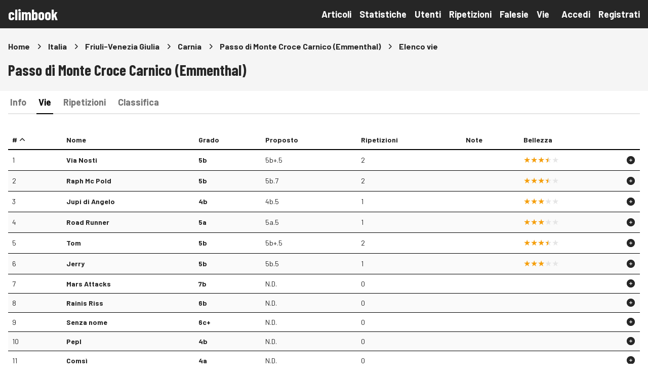

--- FILE ---
content_type: text/html; charset=utf-8
request_url: https://climbook.com/falesie/24321/passo-di-monte-croce-carnico-emmenthal/vie
body_size: 4427
content:
<!doctype html>
<html lang="it">
<head>
  <title>Passo di Monte Croce Carnico (Emmenthal) - Elenco vie - Climbook</title>
<meta name="description" content="Climbook è un blog, un sito di news regionali, un nuovo sistema per assegnare il punteggio alle vie di arrampicata">
<link rel="canonical" href="https://climbook.com/falesie/24321/passo-di-monte-croce-carnico-emmenthal/vie">
  <meta charset="utf-8">
  <meta name="viewport" content="width=device-width, initial-scale=1">
  <meta name="csrf-token" content="63aUko9twbjnJ3NObd9iOZFBStMaOUg9JNwdvuCI">
  <!-- Fonts -->
  <link rel="preconnect" href="https://fonts.gstatic.com">
  <link rel="preload" as="style" href="https://fonts.googleapis.com/css2?family=Barlow+Condensed:wght@700&family=Barlow:wght@400;700&display=swap" />
  <link rel="stylesheet" href="https://fonts.googleapis.com/css2?family=Barlow+Condensed:wght@700&family=Barlow:wght@400;700&display=swap" media="print" onload="this.media='all'" />
  <!-- Vite -->
  <link rel="preload" as="style" href="https://climbook.com/build/assets/app-f8a4b724.css" /><link rel="modulepreload" as="script" href="https://climbook.com/build/assets/app-b8b90c81.js" /><link rel="stylesheet" href="https://climbook.com/build/assets/app-f8a4b724.css" data-navigate-track="reload" /><script type="module" src="https://climbook.com/build/assets/app-b8b90c81.js" data-navigate-track="reload"></script>  <!-- Livewire Styles --><style >[wire\:loading][wire\:loading], [wire\:loading\.delay][wire\:loading\.delay], [wire\:loading\.inline-block][wire\:loading\.inline-block], [wire\:loading\.inline][wire\:loading\.inline], [wire\:loading\.block][wire\:loading\.block], [wire\:loading\.flex][wire\:loading\.flex], [wire\:loading\.table][wire\:loading\.table], [wire\:loading\.grid][wire\:loading\.grid], [wire\:loading\.inline-flex][wire\:loading\.inline-flex] {display: none;}[wire\:loading\.delay\.none][wire\:loading\.delay\.none], [wire\:loading\.delay\.shortest][wire\:loading\.delay\.shortest], [wire\:loading\.delay\.shorter][wire\:loading\.delay\.shorter], [wire\:loading\.delay\.short][wire\:loading\.delay\.short], [wire\:loading\.delay\.default][wire\:loading\.delay\.default], [wire\:loading\.delay\.long][wire\:loading\.delay\.long], [wire\:loading\.delay\.longer][wire\:loading\.delay\.longer], [wire\:loading\.delay\.longest][wire\:loading\.delay\.longest] {display: none;}[wire\:offline][wire\:offline] {display: none;}[wire\:dirty]:not(textarea):not(input):not(select) {display: none;}:root {--livewire-progress-bar-color: #2299dd;}[x-cloak] {display: none !important;}[wire\:cloak] {display: none !important;}dialog#livewire-error::backdrop {background-color: rgba(0, 0, 0, .6);}</style>
  <!-- Favicon -->
  <link rel="apple-touch-icon" sizes="180x180" href="/apple-touch-icon.png?v=1">
  <link rel="icon" type="image/png" sizes="32x32" href="/favicon-32x32.png?v=1">
  <link rel="icon" type="image/png" sizes="16x16" href="/favicon-16x16.png?v=1">
  <link rel="manifest" href="/site.webmanifest?v=1">
  <link rel="shortcut icon" href="/favicon.ico?v=1">
  <meta name="apple-mobile-web-app-title" content="Climbook">
  <meta name="application-name" content="Climbook">
  <meta name="msapplication-TileColor" content="#2d89ef">
  <meta name="theme-color" content="#ffffff">
  <script src="https://www.google.com/recaptcha/api.js?hl=&render=6LeuQ1IsAAAAAHHEauAC5ErABSeUSH9HNo9HU58Z"></script>
</head>
<body class="flex flex-col min-h-screen antialiased text-gray-800">
  <header
  class="absolute w-full z-10 bg-gray-800"
    x-data="{ open: false }">
  <div class="w-full max-w-screen-xl px-2 mx-auto md:px-4">
  <div class="flex flex-wrap items-center justify-between py-2 md:space-x-8">
      <a href="https://climbook.com" class="flex items-center h-10">
        <h1 class="text-3xl font-semibold leading-none text-white font-display">climbook</h1>
      </a>
      <div class="flex md:hidden">
        <button class="inline-flex items-center justify-center p-2 text-white rounded-md hover:bg-gray-700 focus:outline-none focus:ring-2 focus:ring-offset-2 focus:ring-offset-gray-800 focus:ring-white" x-cloak :aria-label="open ? 'Close main menu' : 'Main menu'" :aria-expanded="open" aria-label="Main menu" @click="open = !open">
          <svg :class="{ 'hidden': open, 'block': !open }" class="w-6 h-6" stroke="currentColor" fill="none" viewBox="0 0 24 24">
            <path stroke-linecap="round" stroke-linejoin="round" stroke-width="2" d="M4 6h16M4 12h16M4 18h16" />
          </svg>
          <svg :class="{ 'hidden': !open, 'block': open }" class="w-6 h-6" stroke="currentColor" fill="none" viewBox="0 0 24 24">
            <path stroke-linecap="round" stroke-linejoin="round" stroke-width="2" d="M6 18L18 6M6 6l12 12" />
          </svg>
        </button>
      </div>
      <nav class="flex flex-col space-y-4 md:flex-row md:flex md:items-center md:space-y-0 md:space-x-6 w-full my-4 md:w-auto md:my-0" :class="{ 'hidden': !open, 'flex': open }" x-cloak="x-cloak">
  <div class="flex flex-col space-y-2 md:flex-row md:space-y-0 md:space-x-4">
    <a href="https://climbook.com/articoli" class="font-bold text-lg text-white hover:text-white">
  Articoli
</a>    <a href="https://climbook.com/statistiche" class="font-bold text-lg text-white hover:text-white">
  Statistiche
</a>    <a href="https://climbook.com/utenti" class="font-bold text-lg text-white hover:text-white">
  Utenti
</a>    <a href="https://climbook.com/ripetizioni" class="font-bold text-lg text-white hover:text-white">
  Ripetizioni
</a>    <a href="https://climbook.com/falesie" class="font-bold text-lg text-white hover:text-white">
  Falesie
</a>    <a href="https://climbook.com/vie" class="font-bold text-lg text-white hover:text-white">
  Vie
</a>  </div>
  <div class="flex flex-row-reverse items-center justify-end space-x-4 space-x-reverse md:flex-row md:space-x-4">
        <a href="https://climbook.com/login" class="font-bold text-lg text-white hover:text-white">
  Accedi
</a>    <a href="https://climbook.com/register" class="font-bold text-lg text-white hover:text-white">
  Registrati
</a>      </div>
</nav>    </div>
</div></header>    <main class="flex flex-col flex-1 mt-14">
    <div class="bg-gray-100 py-4 md:py-6">
  <div class="w-full max-w-screen-xl px-2 mx-auto md:px-4">
  <div class="mb-4">
  <ol class="flex flex-wrap items-center">
                  <li>
          <a href="https://climbook.com" class="font-bold">Home</a>
        </li>
                    <li class="px-1 lg:px-2 text-gray-800">
          <svg class="w-5 h-5" xmlns="http://www.w3.org/2000/svg" viewBox="0 0 20 20" fill="currentColor" aria-hidden="true" data-slot="icon">
  <path fill-rule="evenodd" d="M8.22 5.22a.75.75 0 0 1 1.06 0l4.25 4.25a.75.75 0 0 1 0 1.06l-4.25 4.25a.75.75 0 0 1-1.06-1.06L11.94 10 8.22 6.28a.75.75 0 0 1 0-1.06Z" clip-rule="evenodd"/>
</svg>        </li>
                        <li>
          <a href="https://climbook.com/nazioni/1/italia" class="font-bold">Italia</a>
        </li>
                    <li class="px-1 lg:px-2 text-gray-800">
          <svg class="w-5 h-5" xmlns="http://www.w3.org/2000/svg" viewBox="0 0 20 20" fill="currentColor" aria-hidden="true" data-slot="icon">
  <path fill-rule="evenodd" d="M8.22 5.22a.75.75 0 0 1 1.06 0l4.25 4.25a.75.75 0 0 1 0 1.06l-4.25 4.25a.75.75 0 0 1-1.06-1.06L11.94 10 8.22 6.28a.75.75 0 0 1 0-1.06Z" clip-rule="evenodd"/>
</svg>        </li>
                        <li>
          <a href="https://climbook.com/regioni/81/friuli-venezia-giulia" class="font-bold">Friuli-Venezia Giulia</a>
        </li>
                    <li class="px-1 lg:px-2 text-gray-800">
          <svg class="w-5 h-5" xmlns="http://www.w3.org/2000/svg" viewBox="0 0 20 20" fill="currentColor" aria-hidden="true" data-slot="icon">
  <path fill-rule="evenodd" d="M8.22 5.22a.75.75 0 0 1 1.06 0l4.25 4.25a.75.75 0 0 1 0 1.06l-4.25 4.25a.75.75 0 0 1-1.06-1.06L11.94 10 8.22 6.28a.75.75 0 0 1 0-1.06Z" clip-rule="evenodd"/>
</svg>        </li>
                        <li>
          <a href="https://climbook.com/aree/1451/carnia" class="font-bold">Carnia</a>
        </li>
                    <li class="px-1 lg:px-2 text-gray-800">
          <svg class="w-5 h-5" xmlns="http://www.w3.org/2000/svg" viewBox="0 0 20 20" fill="currentColor" aria-hidden="true" data-slot="icon">
  <path fill-rule="evenodd" d="M8.22 5.22a.75.75 0 0 1 1.06 0l4.25 4.25a.75.75 0 0 1 0 1.06l-4.25 4.25a.75.75 0 0 1-1.06-1.06L11.94 10 8.22 6.28a.75.75 0 0 1 0-1.06Z" clip-rule="evenodd"/>
</svg>        </li>
                        <li>
          <a href="https://climbook.com/falesie/24321/passo-di-monte-croce-carnico-emmenthal" class="font-bold">Passo di Monte Croce Carnico (Emmenthal)</a>
        </li>
                    <li class="px-1 lg:px-2 text-gray-800">
          <svg class="w-5 h-5" xmlns="http://www.w3.org/2000/svg" viewBox="0 0 20 20" fill="currentColor" aria-hidden="true" data-slot="icon">
  <path fill-rule="evenodd" d="M8.22 5.22a.75.75 0 0 1 1.06 0l4.25 4.25a.75.75 0 0 1 0 1.06l-4.25 4.25a.75.75 0 0 1-1.06-1.06L11.94 10 8.22 6.28a.75.75 0 0 1 0-1.06Z" clip-rule="evenodd"/>
</svg>        </li>
                        <li class="font-bold">
          Elenco vie
        </li>
                  </ol>
</div>
    <h1 class="text-3xl font-display font-semibold">Passo di Monte Croce Carnico (Emmenthal)</h1>
</div></div>  <div class="w-full max-w-screen-xl px-2 mx-auto md:px-4">
  <div class="flex w-full border-b-2 space-x-4">
  <a href="https://climbook.com/falesie/24321/passo-di-monte-croce-carnico-emmenthal" class="px-1 py-2 text-lg font-semibold border-b-2 -mb-2px text-gray-500 border-transparent">
  Info
</a>      <a href="https://climbook.com/falesie/24321/passo-di-monte-croce-carnico-emmenthal/vie" class="px-1 py-2 text-lg font-semibold border-b-2 -mb-2px text-black border-black">
  Vie
</a>      <a href="https://climbook.com/falesie/24321/passo-di-monte-croce-carnico-emmenthal/ripetizioni" class="px-1 py-2 text-lg font-semibold border-b-2 -mb-2px text-gray-500 border-transparent">
  Ripetizioni
</a>      <a href="https://climbook.com/falesie/24321/passo-di-monte-croce-carnico-emmenthal/classifica" class="px-1 py-2 text-lg font-semibold border-b-2 -mb-2px text-gray-500 border-transparent">
  Classifica
</a>
</div>    <section wire:snapshot="{&quot;data&quot;:{&quot;crag&quot;:[null,{&quot;class&quot;:&quot;crag&quot;,&quot;key&quot;:24321,&quot;s&quot;:&quot;mdl&quot;}],&quot;sort&quot;:null,&quot;sortField&quot;:&quot;order&quot;,&quot;sortDesc&quot;:false},&quot;memo&quot;:{&quot;id&quot;:&quot;1GeDnUsGuuuOzqnAcvim&quot;,&quot;name&quot;:&quot;crag-routes-index&quot;,&quot;path&quot;:&quot;falesie\/24321\/passo-di-monte-croce-carnico-emmenthal\/vie&quot;,&quot;method&quot;:&quot;GET&quot;,&quot;release&quot;:&quot;a-a-a&quot;,&quot;children&quot;:[],&quot;scripts&quot;:[],&quot;assets&quot;:[],&quot;errors&quot;:[],&quot;locale&quot;:&quot;it&quot;},&quot;checksum&quot;:&quot;30ed10237447130bf16087ac5b4d7a399f5629fcd4b65be81a17c20f8e5b9619&quot;}" wire:effects="{&quot;url&quot;:{&quot;sort&quot;:{&quot;as&quot;:null,&quot;use&quot;:&quot;replace&quot;,&quot;alwaysShow&quot;:false,&quot;except&quot;:null}}}" wire:id="1GeDnUsGuuuOzqnAcvim" class="mt-8">
  <table class="cb-table w-full">
    <thead>
      <tr>
        <th class="cursor-pointer hover:text-brand-500" wire:click="sortBy('order')">
          <div class="flex items-center"># <!--[if BLOCK]><![endif]--><svg class="w-5 h-5" xmlns="http://www.w3.org/2000/svg" viewBox="0 0 20 20" fill="currentColor" aria-hidden="true" data-slot="icon">
  <path fill-rule="evenodd" d="M9.47 6.47a.75.75 0 0 1 1.06 0l4.25 4.25a.75.75 0 1 1-1.06 1.06L10 8.06l-3.72 3.72a.75.75 0 0 1-1.06-1.06l4.25-4.25Z" clip-rule="evenodd"/>
</svg><!--[if ENDBLOCK]><![endif]--></div>
        </th>
        <th class="cursor-pointer hover:text-brand-500" wire:click="sortBy('name')">
          <div class="flex items-center">Nome <!--[if BLOCK]><![endif]--><!--[if ENDBLOCK]><![endif]--></div>
        </th>
        <th class="cursor-pointer hover:text-brand-500" wire:click="sortBy('grade')">
          <div class="flex items-center">Grado <!--[if BLOCK]><![endif]--><!--[if ENDBLOCK]><![endif]--></div>
        </th>
        <th class="hidden cursor-pointer sm:table-cell hover:text-brand-500" wire:click="sortBy('proposed_grade')">
          <div class="flex items-center">Proposto <!--[if BLOCK]><![endif]--><!--[if ENDBLOCK]><![endif]--></div>
        </th>
        <th class="hidden cursor-pointer sm:table-cell hover:text-brand-500" wire:click="sortBy('ascents_count')">
          <div class="flex items-center">Ripetizioni <!--[if BLOCK]><![endif]--><!--[if ENDBLOCK]><![endif]--></div>
        </th>
        <th class="hidden md:table-cell">Note</th>
        <th class="cursor-pointer hover:text-brand-500" wire:click="sortBy('avg_rating')">
          <div class="flex items-center">Bellezza <!--[if BLOCK]><![endif]--><!--[if ENDBLOCK]><![endif]--></div>
        </th>
        <th class="w-px"></th>
      </tr>
    </thead>
    <tbody>
      <!--[if BLOCK]><![endif]-->      <tr class=" border-b border-white">
        <td>1</td>
        <td>
          <div class="flex items-center">
            <a href="https://climbook.com/vie/644371/via-nosti" class="font-semibold">Via Nosti</a>
            <!--[if BLOCK]><![endif]--><!--[if ENDBLOCK]><![endif]-->            <!--[if BLOCK]><![endif]--><!--[if ENDBLOCK]><![endif]-->          </div>
          <!--[if BLOCK]><![endif]--><!--[if ENDBLOCK]><![endif]-->        </td>
        <td>
          <span class="font-semibold">5b</span> <span class="sm:hidden"><br>5b+.5</span>
        </td>
        <td class="hidden sm:table-cell">
          5b+.5
        </td>
        <td class="hidden sm:table-cell">
          2
        </td>
        <td class="hidden md:table-cell">
          
        </td>
        <td>
          <!--[if BLOCK]><![endif]--><div class="star text-xs sm:text-sm md:text-base" style="--rating: 3.5000;"></div>
<!--[if ENDBLOCK]><![endif]-->        </td>
        <td class="py-0">
          <div class="flex justify-center text-xs">
            <!--[if BLOCK]><![endif]-->              <a href="https://climbook.com/vie/644371/via-nosti/ripetizioni/aggiungi" title="Aggiungi ripetizione">
                <svg class="w-5 h-5" xmlns="http://www.w3.org/2000/svg" viewBox="0 0 24 24" fill="currentColor" aria-hidden="true" data-slot="icon">
  <path fill-rule="evenodd" d="M12 2.25c-5.385 0-9.75 4.365-9.75 9.75s4.365 9.75 9.75 9.75 9.75-4.365 9.75-9.75S17.385 2.25 12 2.25ZM12.75 9a.75.75 0 0 0-1.5 0v2.25H9a.75.75 0 0 0 0 1.5h2.25V15a.75.75 0 0 0 1.5 0v-2.25H15a.75.75 0 0 0 0-1.5h-2.25V9Z" clip-rule="evenodd"/>
</svg>              </a>
            <!--[if ENDBLOCK]><![endif]-->          </div>
        </td>
      </tr>
            <tr class="bg-gray-50 border-b border-white">
        <td>2</td>
        <td>
          <div class="flex items-center">
            <a href="https://climbook.com/vie/644381/raph-mc-pold" class="font-semibold">Raph Mc Pold</a>
            <!--[if BLOCK]><![endif]--><!--[if ENDBLOCK]><![endif]-->            <!--[if BLOCK]><![endif]--><!--[if ENDBLOCK]><![endif]-->          </div>
          <!--[if BLOCK]><![endif]--><!--[if ENDBLOCK]><![endif]-->        </td>
        <td>
          <span class="font-semibold">5b</span> <span class="sm:hidden"><br>5b.7</span>
        </td>
        <td class="hidden sm:table-cell">
          5b.7
        </td>
        <td class="hidden sm:table-cell">
          2
        </td>
        <td class="hidden md:table-cell">
          
        </td>
        <td>
          <!--[if BLOCK]><![endif]--><div class="star text-xs sm:text-sm md:text-base" style="--rating: 3.5000;"></div>
<!--[if ENDBLOCK]><![endif]-->        </td>
        <td class="py-0">
          <div class="flex justify-center text-xs">
            <!--[if BLOCK]><![endif]-->              <a href="https://climbook.com/vie/644381/raph-mc-pold/ripetizioni/aggiungi" title="Aggiungi ripetizione">
                <svg class="w-5 h-5" xmlns="http://www.w3.org/2000/svg" viewBox="0 0 24 24" fill="currentColor" aria-hidden="true" data-slot="icon">
  <path fill-rule="evenodd" d="M12 2.25c-5.385 0-9.75 4.365-9.75 9.75s4.365 9.75 9.75 9.75 9.75-4.365 9.75-9.75S17.385 2.25 12 2.25ZM12.75 9a.75.75 0 0 0-1.5 0v2.25H9a.75.75 0 0 0 0 1.5h2.25V15a.75.75 0 0 0 1.5 0v-2.25H15a.75.75 0 0 0 0-1.5h-2.25V9Z" clip-rule="evenodd"/>
</svg>              </a>
            <!--[if ENDBLOCK]><![endif]-->          </div>
        </td>
      </tr>
            <tr class=" border-b border-white">
        <td>3</td>
        <td>
          <div class="flex items-center">
            <a href="https://climbook.com/vie/644391/jupi-di-angelo" class="font-semibold">Jupi di Angelo</a>
            <!--[if BLOCK]><![endif]--><!--[if ENDBLOCK]><![endif]-->            <!--[if BLOCK]><![endif]--><!--[if ENDBLOCK]><![endif]-->          </div>
          <!--[if BLOCK]><![endif]--><!--[if ENDBLOCK]><![endif]-->        </td>
        <td>
          <span class="font-semibold">4b</span> <span class="sm:hidden"><br>4b.5</span>
        </td>
        <td class="hidden sm:table-cell">
          4b.5
        </td>
        <td class="hidden sm:table-cell">
          1
        </td>
        <td class="hidden md:table-cell">
          
        </td>
        <td>
          <!--[if BLOCK]><![endif]--><div class="star text-xs sm:text-sm md:text-base" style="--rating: 3.0000;"></div>
<!--[if ENDBLOCK]><![endif]-->        </td>
        <td class="py-0">
          <div class="flex justify-center text-xs">
            <!--[if BLOCK]><![endif]-->              <a href="https://climbook.com/vie/644391/jupi-di-angelo/ripetizioni/aggiungi" title="Aggiungi ripetizione">
                <svg class="w-5 h-5" xmlns="http://www.w3.org/2000/svg" viewBox="0 0 24 24" fill="currentColor" aria-hidden="true" data-slot="icon">
  <path fill-rule="evenodd" d="M12 2.25c-5.385 0-9.75 4.365-9.75 9.75s4.365 9.75 9.75 9.75 9.75-4.365 9.75-9.75S17.385 2.25 12 2.25ZM12.75 9a.75.75 0 0 0-1.5 0v2.25H9a.75.75 0 0 0 0 1.5h2.25V15a.75.75 0 0 0 1.5 0v-2.25H15a.75.75 0 0 0 0-1.5h-2.25V9Z" clip-rule="evenodd"/>
</svg>              </a>
            <!--[if ENDBLOCK]><![endif]-->          </div>
        </td>
      </tr>
            <tr class="bg-gray-50 border-b border-white">
        <td>4</td>
        <td>
          <div class="flex items-center">
            <a href="https://climbook.com/vie/644401/road-runner" class="font-semibold">Road Runner</a>
            <!--[if BLOCK]><![endif]--><!--[if ENDBLOCK]><![endif]-->            <!--[if BLOCK]><![endif]--><!--[if ENDBLOCK]><![endif]-->          </div>
          <!--[if BLOCK]><![endif]--><!--[if ENDBLOCK]><![endif]-->        </td>
        <td>
          <span class="font-semibold">5a</span> <span class="sm:hidden"><br>5a.5</span>
        </td>
        <td class="hidden sm:table-cell">
          5a.5
        </td>
        <td class="hidden sm:table-cell">
          1
        </td>
        <td class="hidden md:table-cell">
          
        </td>
        <td>
          <!--[if BLOCK]><![endif]--><div class="star text-xs sm:text-sm md:text-base" style="--rating: 3.0000;"></div>
<!--[if ENDBLOCK]><![endif]-->        </td>
        <td class="py-0">
          <div class="flex justify-center text-xs">
            <!--[if BLOCK]><![endif]-->              <a href="https://climbook.com/vie/644401/road-runner/ripetizioni/aggiungi" title="Aggiungi ripetizione">
                <svg class="w-5 h-5" xmlns="http://www.w3.org/2000/svg" viewBox="0 0 24 24" fill="currentColor" aria-hidden="true" data-slot="icon">
  <path fill-rule="evenodd" d="M12 2.25c-5.385 0-9.75 4.365-9.75 9.75s4.365 9.75 9.75 9.75 9.75-4.365 9.75-9.75S17.385 2.25 12 2.25ZM12.75 9a.75.75 0 0 0-1.5 0v2.25H9a.75.75 0 0 0 0 1.5h2.25V15a.75.75 0 0 0 1.5 0v-2.25H15a.75.75 0 0 0 0-1.5h-2.25V9Z" clip-rule="evenodd"/>
</svg>              </a>
            <!--[if ENDBLOCK]><![endif]-->          </div>
        </td>
      </tr>
            <tr class=" border-b border-white">
        <td>5</td>
        <td>
          <div class="flex items-center">
            <a href="https://climbook.com/vie/644411/tom" class="font-semibold">Tom</a>
            <!--[if BLOCK]><![endif]--><!--[if ENDBLOCK]><![endif]-->            <!--[if BLOCK]><![endif]--><!--[if ENDBLOCK]><![endif]-->          </div>
          <!--[if BLOCK]><![endif]--><!--[if ENDBLOCK]><![endif]-->        </td>
        <td>
          <span class="font-semibold">5b</span> <span class="sm:hidden"><br>5b+.5</span>
        </td>
        <td class="hidden sm:table-cell">
          5b+.5
        </td>
        <td class="hidden sm:table-cell">
          2
        </td>
        <td class="hidden md:table-cell">
          
        </td>
        <td>
          <!--[if BLOCK]><![endif]--><div class="star text-xs sm:text-sm md:text-base" style="--rating: 3.5000;"></div>
<!--[if ENDBLOCK]><![endif]-->        </td>
        <td class="py-0">
          <div class="flex justify-center text-xs">
            <!--[if BLOCK]><![endif]-->              <a href="https://climbook.com/vie/644411/tom/ripetizioni/aggiungi" title="Aggiungi ripetizione">
                <svg class="w-5 h-5" xmlns="http://www.w3.org/2000/svg" viewBox="0 0 24 24" fill="currentColor" aria-hidden="true" data-slot="icon">
  <path fill-rule="evenodd" d="M12 2.25c-5.385 0-9.75 4.365-9.75 9.75s4.365 9.75 9.75 9.75 9.75-4.365 9.75-9.75S17.385 2.25 12 2.25ZM12.75 9a.75.75 0 0 0-1.5 0v2.25H9a.75.75 0 0 0 0 1.5h2.25V15a.75.75 0 0 0 1.5 0v-2.25H15a.75.75 0 0 0 0-1.5h-2.25V9Z" clip-rule="evenodd"/>
</svg>              </a>
            <!--[if ENDBLOCK]><![endif]-->          </div>
        </td>
      </tr>
            <tr class="bg-gray-50 border-b border-white">
        <td>6</td>
        <td>
          <div class="flex items-center">
            <a href="https://climbook.com/vie/644421/jerry" class="font-semibold">Jerry</a>
            <!--[if BLOCK]><![endif]--><!--[if ENDBLOCK]><![endif]-->            <!--[if BLOCK]><![endif]--><!--[if ENDBLOCK]><![endif]-->          </div>
          <!--[if BLOCK]><![endif]--><!--[if ENDBLOCK]><![endif]-->        </td>
        <td>
          <span class="font-semibold">5b</span> <span class="sm:hidden"><br>5b.5</span>
        </td>
        <td class="hidden sm:table-cell">
          5b.5
        </td>
        <td class="hidden sm:table-cell">
          1
        </td>
        <td class="hidden md:table-cell">
          
        </td>
        <td>
          <!--[if BLOCK]><![endif]--><div class="star text-xs sm:text-sm md:text-base" style="--rating: 3.0000;"></div>
<!--[if ENDBLOCK]><![endif]-->        </td>
        <td class="py-0">
          <div class="flex justify-center text-xs">
            <!--[if BLOCK]><![endif]-->              <a href="https://climbook.com/vie/644421/jerry/ripetizioni/aggiungi" title="Aggiungi ripetizione">
                <svg class="w-5 h-5" xmlns="http://www.w3.org/2000/svg" viewBox="0 0 24 24" fill="currentColor" aria-hidden="true" data-slot="icon">
  <path fill-rule="evenodd" d="M12 2.25c-5.385 0-9.75 4.365-9.75 9.75s4.365 9.75 9.75 9.75 9.75-4.365 9.75-9.75S17.385 2.25 12 2.25ZM12.75 9a.75.75 0 0 0-1.5 0v2.25H9a.75.75 0 0 0 0 1.5h2.25V15a.75.75 0 0 0 1.5 0v-2.25H15a.75.75 0 0 0 0-1.5h-2.25V9Z" clip-rule="evenodd"/>
</svg>              </a>
            <!--[if ENDBLOCK]><![endif]-->          </div>
        </td>
      </tr>
            <tr class=" border-b border-white">
        <td>7</td>
        <td>
          <div class="flex items-center">
            <a href="https://climbook.com/vie/644431/mars-attacks" class="font-semibold">Mars Attacks</a>
            <!--[if BLOCK]><![endif]--><!--[if ENDBLOCK]><![endif]-->            <!--[if BLOCK]><![endif]--><!--[if ENDBLOCK]><![endif]-->          </div>
          <!--[if BLOCK]><![endif]--><!--[if ENDBLOCK]><![endif]-->        </td>
        <td>
          <span class="font-semibold">7b</span> <span class="sm:hidden"><br>N.D.</span>
        </td>
        <td class="hidden sm:table-cell">
          N.D.
        </td>
        <td class="hidden sm:table-cell">
          0
        </td>
        <td class="hidden md:table-cell">
          
        </td>
        <td>
          <!--[if BLOCK]><![endif]--><!--[if ENDBLOCK]><![endif]-->        </td>
        <td class="py-0">
          <div class="flex justify-center text-xs">
            <!--[if BLOCK]><![endif]-->              <a href="https://climbook.com/vie/644431/mars-attacks/ripetizioni/aggiungi" title="Aggiungi ripetizione">
                <svg class="w-5 h-5" xmlns="http://www.w3.org/2000/svg" viewBox="0 0 24 24" fill="currentColor" aria-hidden="true" data-slot="icon">
  <path fill-rule="evenodd" d="M12 2.25c-5.385 0-9.75 4.365-9.75 9.75s4.365 9.75 9.75 9.75 9.75-4.365 9.75-9.75S17.385 2.25 12 2.25ZM12.75 9a.75.75 0 0 0-1.5 0v2.25H9a.75.75 0 0 0 0 1.5h2.25V15a.75.75 0 0 0 1.5 0v-2.25H15a.75.75 0 0 0 0-1.5h-2.25V9Z" clip-rule="evenodd"/>
</svg>              </a>
            <!--[if ENDBLOCK]><![endif]-->          </div>
        </td>
      </tr>
            <tr class="bg-gray-50 border-b border-white">
        <td>8</td>
        <td>
          <div class="flex items-center">
            <a href="https://climbook.com/vie/644441/rainis-riss" class="font-semibold">Rainis Riss</a>
            <!--[if BLOCK]><![endif]--><!--[if ENDBLOCK]><![endif]-->            <!--[if BLOCK]><![endif]--><!--[if ENDBLOCK]><![endif]-->          </div>
          <!--[if BLOCK]><![endif]--><!--[if ENDBLOCK]><![endif]-->        </td>
        <td>
          <span class="font-semibold">6b</span> <span class="sm:hidden"><br>N.D.</span>
        </td>
        <td class="hidden sm:table-cell">
          N.D.
        </td>
        <td class="hidden sm:table-cell">
          0
        </td>
        <td class="hidden md:table-cell">
          
        </td>
        <td>
          <!--[if BLOCK]><![endif]--><!--[if ENDBLOCK]><![endif]-->        </td>
        <td class="py-0">
          <div class="flex justify-center text-xs">
            <!--[if BLOCK]><![endif]-->              <a href="https://climbook.com/vie/644441/rainis-riss/ripetizioni/aggiungi" title="Aggiungi ripetizione">
                <svg class="w-5 h-5" xmlns="http://www.w3.org/2000/svg" viewBox="0 0 24 24" fill="currentColor" aria-hidden="true" data-slot="icon">
  <path fill-rule="evenodd" d="M12 2.25c-5.385 0-9.75 4.365-9.75 9.75s4.365 9.75 9.75 9.75 9.75-4.365 9.75-9.75S17.385 2.25 12 2.25ZM12.75 9a.75.75 0 0 0-1.5 0v2.25H9a.75.75 0 0 0 0 1.5h2.25V15a.75.75 0 0 0 1.5 0v-2.25H15a.75.75 0 0 0 0-1.5h-2.25V9Z" clip-rule="evenodd"/>
</svg>              </a>
            <!--[if ENDBLOCK]><![endif]-->          </div>
        </td>
      </tr>
            <tr class=" border-b border-white">
        <td>9</td>
        <td>
          <div class="flex items-center">
            <a href="https://climbook.com/vie/644451/senza-nome" class="font-semibold">Senza nome</a>
            <!--[if BLOCK]><![endif]--><!--[if ENDBLOCK]><![endif]-->            <!--[if BLOCK]><![endif]--><!--[if ENDBLOCK]><![endif]-->          </div>
          <!--[if BLOCK]><![endif]--><!--[if ENDBLOCK]><![endif]-->        </td>
        <td>
          <span class="font-semibold">6c+</span> <span class="sm:hidden"><br>N.D.</span>
        </td>
        <td class="hidden sm:table-cell">
          N.D.
        </td>
        <td class="hidden sm:table-cell">
          0
        </td>
        <td class="hidden md:table-cell">
          
        </td>
        <td>
          <!--[if BLOCK]><![endif]--><!--[if ENDBLOCK]><![endif]-->        </td>
        <td class="py-0">
          <div class="flex justify-center text-xs">
            <!--[if BLOCK]><![endif]-->              <a href="https://climbook.com/vie/644451/senza-nome/ripetizioni/aggiungi" title="Aggiungi ripetizione">
                <svg class="w-5 h-5" xmlns="http://www.w3.org/2000/svg" viewBox="0 0 24 24" fill="currentColor" aria-hidden="true" data-slot="icon">
  <path fill-rule="evenodd" d="M12 2.25c-5.385 0-9.75 4.365-9.75 9.75s4.365 9.75 9.75 9.75 9.75-4.365 9.75-9.75S17.385 2.25 12 2.25ZM12.75 9a.75.75 0 0 0-1.5 0v2.25H9a.75.75 0 0 0 0 1.5h2.25V15a.75.75 0 0 0 1.5 0v-2.25H15a.75.75 0 0 0 0-1.5h-2.25V9Z" clip-rule="evenodd"/>
</svg>              </a>
            <!--[if ENDBLOCK]><![endif]-->          </div>
        </td>
      </tr>
            <tr class="bg-gray-50 border-b border-white">
        <td>10</td>
        <td>
          <div class="flex items-center">
            <a href="https://climbook.com/vie/644461/pepl" class="font-semibold">Pepl</a>
            <!--[if BLOCK]><![endif]--><!--[if ENDBLOCK]><![endif]-->            <!--[if BLOCK]><![endif]--><!--[if ENDBLOCK]><![endif]-->          </div>
          <!--[if BLOCK]><![endif]--><!--[if ENDBLOCK]><![endif]-->        </td>
        <td>
          <span class="font-semibold">4b</span> <span class="sm:hidden"><br>N.D.</span>
        </td>
        <td class="hidden sm:table-cell">
          N.D.
        </td>
        <td class="hidden sm:table-cell">
          0
        </td>
        <td class="hidden md:table-cell">
          
        </td>
        <td>
          <!--[if BLOCK]><![endif]--><!--[if ENDBLOCK]><![endif]-->        </td>
        <td class="py-0">
          <div class="flex justify-center text-xs">
            <!--[if BLOCK]><![endif]-->              <a href="https://climbook.com/vie/644461/pepl/ripetizioni/aggiungi" title="Aggiungi ripetizione">
                <svg class="w-5 h-5" xmlns="http://www.w3.org/2000/svg" viewBox="0 0 24 24" fill="currentColor" aria-hidden="true" data-slot="icon">
  <path fill-rule="evenodd" d="M12 2.25c-5.385 0-9.75 4.365-9.75 9.75s4.365 9.75 9.75 9.75 9.75-4.365 9.75-9.75S17.385 2.25 12 2.25ZM12.75 9a.75.75 0 0 0-1.5 0v2.25H9a.75.75 0 0 0 0 1.5h2.25V15a.75.75 0 0 0 1.5 0v-2.25H15a.75.75 0 0 0 0-1.5h-2.25V9Z" clip-rule="evenodd"/>
</svg>              </a>
            <!--[if ENDBLOCK]><![endif]-->          </div>
        </td>
      </tr>
            <tr class=" border-b border-white">
        <td>11</td>
        <td>
          <div class="flex items-center">
            <a href="https://climbook.com/vie/644471/comsi" class="font-semibold">Comsì</a>
            <!--[if BLOCK]><![endif]--><!--[if ENDBLOCK]><![endif]-->            <!--[if BLOCK]><![endif]--><!--[if ENDBLOCK]><![endif]-->          </div>
          <!--[if BLOCK]><![endif]--><!--[if ENDBLOCK]><![endif]-->        </td>
        <td>
          <span class="font-semibold">4a</span> <span class="sm:hidden"><br>N.D.</span>
        </td>
        <td class="hidden sm:table-cell">
          N.D.
        </td>
        <td class="hidden sm:table-cell">
          0
        </td>
        <td class="hidden md:table-cell">
          
        </td>
        <td>
          <!--[if BLOCK]><![endif]--><!--[if ENDBLOCK]><![endif]-->        </td>
        <td class="py-0">
          <div class="flex justify-center text-xs">
            <!--[if BLOCK]><![endif]-->              <a href="https://climbook.com/vie/644471/comsi/ripetizioni/aggiungi" title="Aggiungi ripetizione">
                <svg class="w-5 h-5" xmlns="http://www.w3.org/2000/svg" viewBox="0 0 24 24" fill="currentColor" aria-hidden="true" data-slot="icon">
  <path fill-rule="evenodd" d="M12 2.25c-5.385 0-9.75 4.365-9.75 9.75s4.365 9.75 9.75 9.75 9.75-4.365 9.75-9.75S17.385 2.25 12 2.25ZM12.75 9a.75.75 0 0 0-1.5 0v2.25H9a.75.75 0 0 0 0 1.5h2.25V15a.75.75 0 0 0 1.5 0v-2.25H15a.75.75 0 0 0 0-1.5h-2.25V9Z" clip-rule="evenodd"/>
</svg>              </a>
            <!--[if ENDBLOCK]><![endif]-->          </div>
        </td>
      </tr>
            <tr class="bg-gray-50 border-b border-white">
        <td>12</td>
        <td>
          <div class="flex items-center">
            <a href="https://climbook.com/vie/644481/comsa" class="font-semibold">Comsà</a>
            <!--[if BLOCK]><![endif]--><!--[if ENDBLOCK]><![endif]-->            <!--[if BLOCK]><![endif]--><!--[if ENDBLOCK]><![endif]-->          </div>
          <!--[if BLOCK]><![endif]--><!--[if ENDBLOCK]><![endif]-->        </td>
        <td>
          <span class="font-semibold">4a</span> <span class="sm:hidden"><br>N.D.</span>
        </td>
        <td class="hidden sm:table-cell">
          N.D.
        </td>
        <td class="hidden sm:table-cell">
          0
        </td>
        <td class="hidden md:table-cell">
          
        </td>
        <td>
          <!--[if BLOCK]><![endif]--><!--[if ENDBLOCK]><![endif]-->        </td>
        <td class="py-0">
          <div class="flex justify-center text-xs">
            <!--[if BLOCK]><![endif]-->              <a href="https://climbook.com/vie/644481/comsa/ripetizioni/aggiungi" title="Aggiungi ripetizione">
                <svg class="w-5 h-5" xmlns="http://www.w3.org/2000/svg" viewBox="0 0 24 24" fill="currentColor" aria-hidden="true" data-slot="icon">
  <path fill-rule="evenodd" d="M12 2.25c-5.385 0-9.75 4.365-9.75 9.75s4.365 9.75 9.75 9.75 9.75-4.365 9.75-9.75S17.385 2.25 12 2.25ZM12.75 9a.75.75 0 0 0-1.5 0v2.25H9a.75.75 0 0 0 0 1.5h2.25V15a.75.75 0 0 0 1.5 0v-2.25H15a.75.75 0 0 0 0-1.5h-2.25V9Z" clip-rule="evenodd"/>
</svg>              </a>
            <!--[if ENDBLOCK]><![endif]-->          </div>
        </td>
      </tr>
            <tr class=" border-b border-white">
        <td>13</td>
        <td>
          <div class="flex items-center">
            <a href="https://climbook.com/vie/644491/emmenthal" class="font-semibold">Emmenthal</a>
            <!--[if BLOCK]><![endif]--><!--[if ENDBLOCK]><![endif]-->            <!--[if BLOCK]><![endif]--><!--[if ENDBLOCK]><![endif]-->          </div>
          <!--[if BLOCK]><![endif]--><!--[if ENDBLOCK]><![endif]-->        </td>
        <td>
          <span class="font-semibold">6c+</span> <span class="sm:hidden"><br>N.D.</span>
        </td>
        <td class="hidden sm:table-cell">
          N.D.
        </td>
        <td class="hidden sm:table-cell">
          0
        </td>
        <td class="hidden md:table-cell">
          
        </td>
        <td>
          <!--[if BLOCK]><![endif]--><!--[if ENDBLOCK]><![endif]-->        </td>
        <td class="py-0">
          <div class="flex justify-center text-xs">
            <!--[if BLOCK]><![endif]-->              <a href="https://climbook.com/vie/644491/emmenthal/ripetizioni/aggiungi" title="Aggiungi ripetizione">
                <svg class="w-5 h-5" xmlns="http://www.w3.org/2000/svg" viewBox="0 0 24 24" fill="currentColor" aria-hidden="true" data-slot="icon">
  <path fill-rule="evenodd" d="M12 2.25c-5.385 0-9.75 4.365-9.75 9.75s4.365 9.75 9.75 9.75 9.75-4.365 9.75-9.75S17.385 2.25 12 2.25ZM12.75 9a.75.75 0 0 0-1.5 0v2.25H9a.75.75 0 0 0 0 1.5h2.25V15a.75.75 0 0 0 1.5 0v-2.25H15a.75.75 0 0 0 0-1.5h-2.25V9Z" clip-rule="evenodd"/>
</svg>              </a>
            <!--[if ENDBLOCK]><![endif]-->          </div>
        </td>
      </tr>
      <!--[if ENDBLOCK]><![endif]-->    </tbody>
  </table>
</section>
</div>
  </main>
  <div class="text-sm p-4 bg-gray-100 flex-none mt-16">
  <div class="w-full max-w-screen-xl px-2 mx-auto md:px-4">
  <div class="flex justify-between">
      <div>© Climbook</div>
      <div><a href="mailto:aggiornamenti.climbook@gmail.com">Aggiornamenti</a> | <a href="mailto:assistenza.climbook@gmail.com">Assistenza</a></div>
    </div>
    <div class="mt-4 text-xs">
      DISCLAIMER <br>
      L'arrampicata è un'attività potenzialmente pericolosa, chi la pratica lo fa a suo rischio e pericolo. Climbook e i suoi utenti non sono responsabili di eventuali incidenti che possano accadere utilizzando le informazioni presenti sul sito. È responsabilità esclusiva dell'utente assicurarsi di verificare sul posto, di volta in volta e con l'aiuto di persone esperte, le informazioni presenti su Climbook, prima di intraprendere qualsiasi scalata, e di rispettare le norme di sicurezza.
    </div>
</div></div>  <script data-navigate-once="true">window.livewireScriptConfig = {"csrf":"63aUko9twbjnJ3NObd9iOZFBStMaOUg9JNwdvuCI","uri":"\/livewire\/update","progressBar":"","nonce":""};</script>
</body>
</html>

--- FILE ---
content_type: text/html; charset=utf-8
request_url: https://www.google.com/recaptcha/api2/anchor?ar=1&k=6LeuQ1IsAAAAAHHEauAC5ErABSeUSH9HNo9HU58Z&co=aHR0cHM6Ly9jbGltYm9vay5jb206NDQz&hl=en&v=N67nZn4AqZkNcbeMu4prBgzg&size=invisible&anchor-ms=20000&execute-ms=30000&cb=nrwlyrtzmq7t
body_size: 48579
content:
<!DOCTYPE HTML><html dir="ltr" lang="en"><head><meta http-equiv="Content-Type" content="text/html; charset=UTF-8">
<meta http-equiv="X-UA-Compatible" content="IE=edge">
<title>reCAPTCHA</title>
<style type="text/css">
/* cyrillic-ext */
@font-face {
  font-family: 'Roboto';
  font-style: normal;
  font-weight: 400;
  font-stretch: 100%;
  src: url(//fonts.gstatic.com/s/roboto/v48/KFO7CnqEu92Fr1ME7kSn66aGLdTylUAMa3GUBHMdazTgWw.woff2) format('woff2');
  unicode-range: U+0460-052F, U+1C80-1C8A, U+20B4, U+2DE0-2DFF, U+A640-A69F, U+FE2E-FE2F;
}
/* cyrillic */
@font-face {
  font-family: 'Roboto';
  font-style: normal;
  font-weight: 400;
  font-stretch: 100%;
  src: url(//fonts.gstatic.com/s/roboto/v48/KFO7CnqEu92Fr1ME7kSn66aGLdTylUAMa3iUBHMdazTgWw.woff2) format('woff2');
  unicode-range: U+0301, U+0400-045F, U+0490-0491, U+04B0-04B1, U+2116;
}
/* greek-ext */
@font-face {
  font-family: 'Roboto';
  font-style: normal;
  font-weight: 400;
  font-stretch: 100%;
  src: url(//fonts.gstatic.com/s/roboto/v48/KFO7CnqEu92Fr1ME7kSn66aGLdTylUAMa3CUBHMdazTgWw.woff2) format('woff2');
  unicode-range: U+1F00-1FFF;
}
/* greek */
@font-face {
  font-family: 'Roboto';
  font-style: normal;
  font-weight: 400;
  font-stretch: 100%;
  src: url(//fonts.gstatic.com/s/roboto/v48/KFO7CnqEu92Fr1ME7kSn66aGLdTylUAMa3-UBHMdazTgWw.woff2) format('woff2');
  unicode-range: U+0370-0377, U+037A-037F, U+0384-038A, U+038C, U+038E-03A1, U+03A3-03FF;
}
/* math */
@font-face {
  font-family: 'Roboto';
  font-style: normal;
  font-weight: 400;
  font-stretch: 100%;
  src: url(//fonts.gstatic.com/s/roboto/v48/KFO7CnqEu92Fr1ME7kSn66aGLdTylUAMawCUBHMdazTgWw.woff2) format('woff2');
  unicode-range: U+0302-0303, U+0305, U+0307-0308, U+0310, U+0312, U+0315, U+031A, U+0326-0327, U+032C, U+032F-0330, U+0332-0333, U+0338, U+033A, U+0346, U+034D, U+0391-03A1, U+03A3-03A9, U+03B1-03C9, U+03D1, U+03D5-03D6, U+03F0-03F1, U+03F4-03F5, U+2016-2017, U+2034-2038, U+203C, U+2040, U+2043, U+2047, U+2050, U+2057, U+205F, U+2070-2071, U+2074-208E, U+2090-209C, U+20D0-20DC, U+20E1, U+20E5-20EF, U+2100-2112, U+2114-2115, U+2117-2121, U+2123-214F, U+2190, U+2192, U+2194-21AE, U+21B0-21E5, U+21F1-21F2, U+21F4-2211, U+2213-2214, U+2216-22FF, U+2308-230B, U+2310, U+2319, U+231C-2321, U+2336-237A, U+237C, U+2395, U+239B-23B7, U+23D0, U+23DC-23E1, U+2474-2475, U+25AF, U+25B3, U+25B7, U+25BD, U+25C1, U+25CA, U+25CC, U+25FB, U+266D-266F, U+27C0-27FF, U+2900-2AFF, U+2B0E-2B11, U+2B30-2B4C, U+2BFE, U+3030, U+FF5B, U+FF5D, U+1D400-1D7FF, U+1EE00-1EEFF;
}
/* symbols */
@font-face {
  font-family: 'Roboto';
  font-style: normal;
  font-weight: 400;
  font-stretch: 100%;
  src: url(//fonts.gstatic.com/s/roboto/v48/KFO7CnqEu92Fr1ME7kSn66aGLdTylUAMaxKUBHMdazTgWw.woff2) format('woff2');
  unicode-range: U+0001-000C, U+000E-001F, U+007F-009F, U+20DD-20E0, U+20E2-20E4, U+2150-218F, U+2190, U+2192, U+2194-2199, U+21AF, U+21E6-21F0, U+21F3, U+2218-2219, U+2299, U+22C4-22C6, U+2300-243F, U+2440-244A, U+2460-24FF, U+25A0-27BF, U+2800-28FF, U+2921-2922, U+2981, U+29BF, U+29EB, U+2B00-2BFF, U+4DC0-4DFF, U+FFF9-FFFB, U+10140-1018E, U+10190-1019C, U+101A0, U+101D0-101FD, U+102E0-102FB, U+10E60-10E7E, U+1D2C0-1D2D3, U+1D2E0-1D37F, U+1F000-1F0FF, U+1F100-1F1AD, U+1F1E6-1F1FF, U+1F30D-1F30F, U+1F315, U+1F31C, U+1F31E, U+1F320-1F32C, U+1F336, U+1F378, U+1F37D, U+1F382, U+1F393-1F39F, U+1F3A7-1F3A8, U+1F3AC-1F3AF, U+1F3C2, U+1F3C4-1F3C6, U+1F3CA-1F3CE, U+1F3D4-1F3E0, U+1F3ED, U+1F3F1-1F3F3, U+1F3F5-1F3F7, U+1F408, U+1F415, U+1F41F, U+1F426, U+1F43F, U+1F441-1F442, U+1F444, U+1F446-1F449, U+1F44C-1F44E, U+1F453, U+1F46A, U+1F47D, U+1F4A3, U+1F4B0, U+1F4B3, U+1F4B9, U+1F4BB, U+1F4BF, U+1F4C8-1F4CB, U+1F4D6, U+1F4DA, U+1F4DF, U+1F4E3-1F4E6, U+1F4EA-1F4ED, U+1F4F7, U+1F4F9-1F4FB, U+1F4FD-1F4FE, U+1F503, U+1F507-1F50B, U+1F50D, U+1F512-1F513, U+1F53E-1F54A, U+1F54F-1F5FA, U+1F610, U+1F650-1F67F, U+1F687, U+1F68D, U+1F691, U+1F694, U+1F698, U+1F6AD, U+1F6B2, U+1F6B9-1F6BA, U+1F6BC, U+1F6C6-1F6CF, U+1F6D3-1F6D7, U+1F6E0-1F6EA, U+1F6F0-1F6F3, U+1F6F7-1F6FC, U+1F700-1F7FF, U+1F800-1F80B, U+1F810-1F847, U+1F850-1F859, U+1F860-1F887, U+1F890-1F8AD, U+1F8B0-1F8BB, U+1F8C0-1F8C1, U+1F900-1F90B, U+1F93B, U+1F946, U+1F984, U+1F996, U+1F9E9, U+1FA00-1FA6F, U+1FA70-1FA7C, U+1FA80-1FA89, U+1FA8F-1FAC6, U+1FACE-1FADC, U+1FADF-1FAE9, U+1FAF0-1FAF8, U+1FB00-1FBFF;
}
/* vietnamese */
@font-face {
  font-family: 'Roboto';
  font-style: normal;
  font-weight: 400;
  font-stretch: 100%;
  src: url(//fonts.gstatic.com/s/roboto/v48/KFO7CnqEu92Fr1ME7kSn66aGLdTylUAMa3OUBHMdazTgWw.woff2) format('woff2');
  unicode-range: U+0102-0103, U+0110-0111, U+0128-0129, U+0168-0169, U+01A0-01A1, U+01AF-01B0, U+0300-0301, U+0303-0304, U+0308-0309, U+0323, U+0329, U+1EA0-1EF9, U+20AB;
}
/* latin-ext */
@font-face {
  font-family: 'Roboto';
  font-style: normal;
  font-weight: 400;
  font-stretch: 100%;
  src: url(//fonts.gstatic.com/s/roboto/v48/KFO7CnqEu92Fr1ME7kSn66aGLdTylUAMa3KUBHMdazTgWw.woff2) format('woff2');
  unicode-range: U+0100-02BA, U+02BD-02C5, U+02C7-02CC, U+02CE-02D7, U+02DD-02FF, U+0304, U+0308, U+0329, U+1D00-1DBF, U+1E00-1E9F, U+1EF2-1EFF, U+2020, U+20A0-20AB, U+20AD-20C0, U+2113, U+2C60-2C7F, U+A720-A7FF;
}
/* latin */
@font-face {
  font-family: 'Roboto';
  font-style: normal;
  font-weight: 400;
  font-stretch: 100%;
  src: url(//fonts.gstatic.com/s/roboto/v48/KFO7CnqEu92Fr1ME7kSn66aGLdTylUAMa3yUBHMdazQ.woff2) format('woff2');
  unicode-range: U+0000-00FF, U+0131, U+0152-0153, U+02BB-02BC, U+02C6, U+02DA, U+02DC, U+0304, U+0308, U+0329, U+2000-206F, U+20AC, U+2122, U+2191, U+2193, U+2212, U+2215, U+FEFF, U+FFFD;
}
/* cyrillic-ext */
@font-face {
  font-family: 'Roboto';
  font-style: normal;
  font-weight: 500;
  font-stretch: 100%;
  src: url(//fonts.gstatic.com/s/roboto/v48/KFO7CnqEu92Fr1ME7kSn66aGLdTylUAMa3GUBHMdazTgWw.woff2) format('woff2');
  unicode-range: U+0460-052F, U+1C80-1C8A, U+20B4, U+2DE0-2DFF, U+A640-A69F, U+FE2E-FE2F;
}
/* cyrillic */
@font-face {
  font-family: 'Roboto';
  font-style: normal;
  font-weight: 500;
  font-stretch: 100%;
  src: url(//fonts.gstatic.com/s/roboto/v48/KFO7CnqEu92Fr1ME7kSn66aGLdTylUAMa3iUBHMdazTgWw.woff2) format('woff2');
  unicode-range: U+0301, U+0400-045F, U+0490-0491, U+04B0-04B1, U+2116;
}
/* greek-ext */
@font-face {
  font-family: 'Roboto';
  font-style: normal;
  font-weight: 500;
  font-stretch: 100%;
  src: url(//fonts.gstatic.com/s/roboto/v48/KFO7CnqEu92Fr1ME7kSn66aGLdTylUAMa3CUBHMdazTgWw.woff2) format('woff2');
  unicode-range: U+1F00-1FFF;
}
/* greek */
@font-face {
  font-family: 'Roboto';
  font-style: normal;
  font-weight: 500;
  font-stretch: 100%;
  src: url(//fonts.gstatic.com/s/roboto/v48/KFO7CnqEu92Fr1ME7kSn66aGLdTylUAMa3-UBHMdazTgWw.woff2) format('woff2');
  unicode-range: U+0370-0377, U+037A-037F, U+0384-038A, U+038C, U+038E-03A1, U+03A3-03FF;
}
/* math */
@font-face {
  font-family: 'Roboto';
  font-style: normal;
  font-weight: 500;
  font-stretch: 100%;
  src: url(//fonts.gstatic.com/s/roboto/v48/KFO7CnqEu92Fr1ME7kSn66aGLdTylUAMawCUBHMdazTgWw.woff2) format('woff2');
  unicode-range: U+0302-0303, U+0305, U+0307-0308, U+0310, U+0312, U+0315, U+031A, U+0326-0327, U+032C, U+032F-0330, U+0332-0333, U+0338, U+033A, U+0346, U+034D, U+0391-03A1, U+03A3-03A9, U+03B1-03C9, U+03D1, U+03D5-03D6, U+03F0-03F1, U+03F4-03F5, U+2016-2017, U+2034-2038, U+203C, U+2040, U+2043, U+2047, U+2050, U+2057, U+205F, U+2070-2071, U+2074-208E, U+2090-209C, U+20D0-20DC, U+20E1, U+20E5-20EF, U+2100-2112, U+2114-2115, U+2117-2121, U+2123-214F, U+2190, U+2192, U+2194-21AE, U+21B0-21E5, U+21F1-21F2, U+21F4-2211, U+2213-2214, U+2216-22FF, U+2308-230B, U+2310, U+2319, U+231C-2321, U+2336-237A, U+237C, U+2395, U+239B-23B7, U+23D0, U+23DC-23E1, U+2474-2475, U+25AF, U+25B3, U+25B7, U+25BD, U+25C1, U+25CA, U+25CC, U+25FB, U+266D-266F, U+27C0-27FF, U+2900-2AFF, U+2B0E-2B11, U+2B30-2B4C, U+2BFE, U+3030, U+FF5B, U+FF5D, U+1D400-1D7FF, U+1EE00-1EEFF;
}
/* symbols */
@font-face {
  font-family: 'Roboto';
  font-style: normal;
  font-weight: 500;
  font-stretch: 100%;
  src: url(//fonts.gstatic.com/s/roboto/v48/KFO7CnqEu92Fr1ME7kSn66aGLdTylUAMaxKUBHMdazTgWw.woff2) format('woff2');
  unicode-range: U+0001-000C, U+000E-001F, U+007F-009F, U+20DD-20E0, U+20E2-20E4, U+2150-218F, U+2190, U+2192, U+2194-2199, U+21AF, U+21E6-21F0, U+21F3, U+2218-2219, U+2299, U+22C4-22C6, U+2300-243F, U+2440-244A, U+2460-24FF, U+25A0-27BF, U+2800-28FF, U+2921-2922, U+2981, U+29BF, U+29EB, U+2B00-2BFF, U+4DC0-4DFF, U+FFF9-FFFB, U+10140-1018E, U+10190-1019C, U+101A0, U+101D0-101FD, U+102E0-102FB, U+10E60-10E7E, U+1D2C0-1D2D3, U+1D2E0-1D37F, U+1F000-1F0FF, U+1F100-1F1AD, U+1F1E6-1F1FF, U+1F30D-1F30F, U+1F315, U+1F31C, U+1F31E, U+1F320-1F32C, U+1F336, U+1F378, U+1F37D, U+1F382, U+1F393-1F39F, U+1F3A7-1F3A8, U+1F3AC-1F3AF, U+1F3C2, U+1F3C4-1F3C6, U+1F3CA-1F3CE, U+1F3D4-1F3E0, U+1F3ED, U+1F3F1-1F3F3, U+1F3F5-1F3F7, U+1F408, U+1F415, U+1F41F, U+1F426, U+1F43F, U+1F441-1F442, U+1F444, U+1F446-1F449, U+1F44C-1F44E, U+1F453, U+1F46A, U+1F47D, U+1F4A3, U+1F4B0, U+1F4B3, U+1F4B9, U+1F4BB, U+1F4BF, U+1F4C8-1F4CB, U+1F4D6, U+1F4DA, U+1F4DF, U+1F4E3-1F4E6, U+1F4EA-1F4ED, U+1F4F7, U+1F4F9-1F4FB, U+1F4FD-1F4FE, U+1F503, U+1F507-1F50B, U+1F50D, U+1F512-1F513, U+1F53E-1F54A, U+1F54F-1F5FA, U+1F610, U+1F650-1F67F, U+1F687, U+1F68D, U+1F691, U+1F694, U+1F698, U+1F6AD, U+1F6B2, U+1F6B9-1F6BA, U+1F6BC, U+1F6C6-1F6CF, U+1F6D3-1F6D7, U+1F6E0-1F6EA, U+1F6F0-1F6F3, U+1F6F7-1F6FC, U+1F700-1F7FF, U+1F800-1F80B, U+1F810-1F847, U+1F850-1F859, U+1F860-1F887, U+1F890-1F8AD, U+1F8B0-1F8BB, U+1F8C0-1F8C1, U+1F900-1F90B, U+1F93B, U+1F946, U+1F984, U+1F996, U+1F9E9, U+1FA00-1FA6F, U+1FA70-1FA7C, U+1FA80-1FA89, U+1FA8F-1FAC6, U+1FACE-1FADC, U+1FADF-1FAE9, U+1FAF0-1FAF8, U+1FB00-1FBFF;
}
/* vietnamese */
@font-face {
  font-family: 'Roboto';
  font-style: normal;
  font-weight: 500;
  font-stretch: 100%;
  src: url(//fonts.gstatic.com/s/roboto/v48/KFO7CnqEu92Fr1ME7kSn66aGLdTylUAMa3OUBHMdazTgWw.woff2) format('woff2');
  unicode-range: U+0102-0103, U+0110-0111, U+0128-0129, U+0168-0169, U+01A0-01A1, U+01AF-01B0, U+0300-0301, U+0303-0304, U+0308-0309, U+0323, U+0329, U+1EA0-1EF9, U+20AB;
}
/* latin-ext */
@font-face {
  font-family: 'Roboto';
  font-style: normal;
  font-weight: 500;
  font-stretch: 100%;
  src: url(//fonts.gstatic.com/s/roboto/v48/KFO7CnqEu92Fr1ME7kSn66aGLdTylUAMa3KUBHMdazTgWw.woff2) format('woff2');
  unicode-range: U+0100-02BA, U+02BD-02C5, U+02C7-02CC, U+02CE-02D7, U+02DD-02FF, U+0304, U+0308, U+0329, U+1D00-1DBF, U+1E00-1E9F, U+1EF2-1EFF, U+2020, U+20A0-20AB, U+20AD-20C0, U+2113, U+2C60-2C7F, U+A720-A7FF;
}
/* latin */
@font-face {
  font-family: 'Roboto';
  font-style: normal;
  font-weight: 500;
  font-stretch: 100%;
  src: url(//fonts.gstatic.com/s/roboto/v48/KFO7CnqEu92Fr1ME7kSn66aGLdTylUAMa3yUBHMdazQ.woff2) format('woff2');
  unicode-range: U+0000-00FF, U+0131, U+0152-0153, U+02BB-02BC, U+02C6, U+02DA, U+02DC, U+0304, U+0308, U+0329, U+2000-206F, U+20AC, U+2122, U+2191, U+2193, U+2212, U+2215, U+FEFF, U+FFFD;
}
/* cyrillic-ext */
@font-face {
  font-family: 'Roboto';
  font-style: normal;
  font-weight: 900;
  font-stretch: 100%;
  src: url(//fonts.gstatic.com/s/roboto/v48/KFO7CnqEu92Fr1ME7kSn66aGLdTylUAMa3GUBHMdazTgWw.woff2) format('woff2');
  unicode-range: U+0460-052F, U+1C80-1C8A, U+20B4, U+2DE0-2DFF, U+A640-A69F, U+FE2E-FE2F;
}
/* cyrillic */
@font-face {
  font-family: 'Roboto';
  font-style: normal;
  font-weight: 900;
  font-stretch: 100%;
  src: url(//fonts.gstatic.com/s/roboto/v48/KFO7CnqEu92Fr1ME7kSn66aGLdTylUAMa3iUBHMdazTgWw.woff2) format('woff2');
  unicode-range: U+0301, U+0400-045F, U+0490-0491, U+04B0-04B1, U+2116;
}
/* greek-ext */
@font-face {
  font-family: 'Roboto';
  font-style: normal;
  font-weight: 900;
  font-stretch: 100%;
  src: url(//fonts.gstatic.com/s/roboto/v48/KFO7CnqEu92Fr1ME7kSn66aGLdTylUAMa3CUBHMdazTgWw.woff2) format('woff2');
  unicode-range: U+1F00-1FFF;
}
/* greek */
@font-face {
  font-family: 'Roboto';
  font-style: normal;
  font-weight: 900;
  font-stretch: 100%;
  src: url(//fonts.gstatic.com/s/roboto/v48/KFO7CnqEu92Fr1ME7kSn66aGLdTylUAMa3-UBHMdazTgWw.woff2) format('woff2');
  unicode-range: U+0370-0377, U+037A-037F, U+0384-038A, U+038C, U+038E-03A1, U+03A3-03FF;
}
/* math */
@font-face {
  font-family: 'Roboto';
  font-style: normal;
  font-weight: 900;
  font-stretch: 100%;
  src: url(//fonts.gstatic.com/s/roboto/v48/KFO7CnqEu92Fr1ME7kSn66aGLdTylUAMawCUBHMdazTgWw.woff2) format('woff2');
  unicode-range: U+0302-0303, U+0305, U+0307-0308, U+0310, U+0312, U+0315, U+031A, U+0326-0327, U+032C, U+032F-0330, U+0332-0333, U+0338, U+033A, U+0346, U+034D, U+0391-03A1, U+03A3-03A9, U+03B1-03C9, U+03D1, U+03D5-03D6, U+03F0-03F1, U+03F4-03F5, U+2016-2017, U+2034-2038, U+203C, U+2040, U+2043, U+2047, U+2050, U+2057, U+205F, U+2070-2071, U+2074-208E, U+2090-209C, U+20D0-20DC, U+20E1, U+20E5-20EF, U+2100-2112, U+2114-2115, U+2117-2121, U+2123-214F, U+2190, U+2192, U+2194-21AE, U+21B0-21E5, U+21F1-21F2, U+21F4-2211, U+2213-2214, U+2216-22FF, U+2308-230B, U+2310, U+2319, U+231C-2321, U+2336-237A, U+237C, U+2395, U+239B-23B7, U+23D0, U+23DC-23E1, U+2474-2475, U+25AF, U+25B3, U+25B7, U+25BD, U+25C1, U+25CA, U+25CC, U+25FB, U+266D-266F, U+27C0-27FF, U+2900-2AFF, U+2B0E-2B11, U+2B30-2B4C, U+2BFE, U+3030, U+FF5B, U+FF5D, U+1D400-1D7FF, U+1EE00-1EEFF;
}
/* symbols */
@font-face {
  font-family: 'Roboto';
  font-style: normal;
  font-weight: 900;
  font-stretch: 100%;
  src: url(//fonts.gstatic.com/s/roboto/v48/KFO7CnqEu92Fr1ME7kSn66aGLdTylUAMaxKUBHMdazTgWw.woff2) format('woff2');
  unicode-range: U+0001-000C, U+000E-001F, U+007F-009F, U+20DD-20E0, U+20E2-20E4, U+2150-218F, U+2190, U+2192, U+2194-2199, U+21AF, U+21E6-21F0, U+21F3, U+2218-2219, U+2299, U+22C4-22C6, U+2300-243F, U+2440-244A, U+2460-24FF, U+25A0-27BF, U+2800-28FF, U+2921-2922, U+2981, U+29BF, U+29EB, U+2B00-2BFF, U+4DC0-4DFF, U+FFF9-FFFB, U+10140-1018E, U+10190-1019C, U+101A0, U+101D0-101FD, U+102E0-102FB, U+10E60-10E7E, U+1D2C0-1D2D3, U+1D2E0-1D37F, U+1F000-1F0FF, U+1F100-1F1AD, U+1F1E6-1F1FF, U+1F30D-1F30F, U+1F315, U+1F31C, U+1F31E, U+1F320-1F32C, U+1F336, U+1F378, U+1F37D, U+1F382, U+1F393-1F39F, U+1F3A7-1F3A8, U+1F3AC-1F3AF, U+1F3C2, U+1F3C4-1F3C6, U+1F3CA-1F3CE, U+1F3D4-1F3E0, U+1F3ED, U+1F3F1-1F3F3, U+1F3F5-1F3F7, U+1F408, U+1F415, U+1F41F, U+1F426, U+1F43F, U+1F441-1F442, U+1F444, U+1F446-1F449, U+1F44C-1F44E, U+1F453, U+1F46A, U+1F47D, U+1F4A3, U+1F4B0, U+1F4B3, U+1F4B9, U+1F4BB, U+1F4BF, U+1F4C8-1F4CB, U+1F4D6, U+1F4DA, U+1F4DF, U+1F4E3-1F4E6, U+1F4EA-1F4ED, U+1F4F7, U+1F4F9-1F4FB, U+1F4FD-1F4FE, U+1F503, U+1F507-1F50B, U+1F50D, U+1F512-1F513, U+1F53E-1F54A, U+1F54F-1F5FA, U+1F610, U+1F650-1F67F, U+1F687, U+1F68D, U+1F691, U+1F694, U+1F698, U+1F6AD, U+1F6B2, U+1F6B9-1F6BA, U+1F6BC, U+1F6C6-1F6CF, U+1F6D3-1F6D7, U+1F6E0-1F6EA, U+1F6F0-1F6F3, U+1F6F7-1F6FC, U+1F700-1F7FF, U+1F800-1F80B, U+1F810-1F847, U+1F850-1F859, U+1F860-1F887, U+1F890-1F8AD, U+1F8B0-1F8BB, U+1F8C0-1F8C1, U+1F900-1F90B, U+1F93B, U+1F946, U+1F984, U+1F996, U+1F9E9, U+1FA00-1FA6F, U+1FA70-1FA7C, U+1FA80-1FA89, U+1FA8F-1FAC6, U+1FACE-1FADC, U+1FADF-1FAE9, U+1FAF0-1FAF8, U+1FB00-1FBFF;
}
/* vietnamese */
@font-face {
  font-family: 'Roboto';
  font-style: normal;
  font-weight: 900;
  font-stretch: 100%;
  src: url(//fonts.gstatic.com/s/roboto/v48/KFO7CnqEu92Fr1ME7kSn66aGLdTylUAMa3OUBHMdazTgWw.woff2) format('woff2');
  unicode-range: U+0102-0103, U+0110-0111, U+0128-0129, U+0168-0169, U+01A0-01A1, U+01AF-01B0, U+0300-0301, U+0303-0304, U+0308-0309, U+0323, U+0329, U+1EA0-1EF9, U+20AB;
}
/* latin-ext */
@font-face {
  font-family: 'Roboto';
  font-style: normal;
  font-weight: 900;
  font-stretch: 100%;
  src: url(//fonts.gstatic.com/s/roboto/v48/KFO7CnqEu92Fr1ME7kSn66aGLdTylUAMa3KUBHMdazTgWw.woff2) format('woff2');
  unicode-range: U+0100-02BA, U+02BD-02C5, U+02C7-02CC, U+02CE-02D7, U+02DD-02FF, U+0304, U+0308, U+0329, U+1D00-1DBF, U+1E00-1E9F, U+1EF2-1EFF, U+2020, U+20A0-20AB, U+20AD-20C0, U+2113, U+2C60-2C7F, U+A720-A7FF;
}
/* latin */
@font-face {
  font-family: 'Roboto';
  font-style: normal;
  font-weight: 900;
  font-stretch: 100%;
  src: url(//fonts.gstatic.com/s/roboto/v48/KFO7CnqEu92Fr1ME7kSn66aGLdTylUAMa3yUBHMdazQ.woff2) format('woff2');
  unicode-range: U+0000-00FF, U+0131, U+0152-0153, U+02BB-02BC, U+02C6, U+02DA, U+02DC, U+0304, U+0308, U+0329, U+2000-206F, U+20AC, U+2122, U+2191, U+2193, U+2212, U+2215, U+FEFF, U+FFFD;
}

</style>
<link rel="stylesheet" type="text/css" href="https://www.gstatic.com/recaptcha/releases/N67nZn4AqZkNcbeMu4prBgzg/styles__ltr.css">
<script nonce="ETCtbkYgicg6INJnSJnacw" type="text/javascript">window['__recaptcha_api'] = 'https://www.google.com/recaptcha/api2/';</script>
<script type="text/javascript" src="https://www.gstatic.com/recaptcha/releases/N67nZn4AqZkNcbeMu4prBgzg/recaptcha__en.js" nonce="ETCtbkYgicg6INJnSJnacw">
      
    </script></head>
<body><div id="rc-anchor-alert" class="rc-anchor-alert"></div>
<input type="hidden" id="recaptcha-token" value="[base64]">
<script type="text/javascript" nonce="ETCtbkYgicg6INJnSJnacw">
      recaptcha.anchor.Main.init("[\x22ainput\x22,[\x22bgdata\x22,\x22\x22,\[base64]/[base64]/[base64]/[base64]/[base64]/[base64]/KGcoTywyNTMsTy5PKSxVRyhPLEMpKTpnKE8sMjUzLEMpLE8pKSxsKSksTykpfSxieT1mdW5jdGlvbihDLE8sdSxsKXtmb3IobD0odT1SKEMpLDApO08+MDtPLS0pbD1sPDw4fFooQyk7ZyhDLHUsbCl9LFVHPWZ1bmN0aW9uKEMsTyl7Qy5pLmxlbmd0aD4xMDQ/[base64]/[base64]/[base64]/[base64]/[base64]/[base64]/[base64]\\u003d\x22,\[base64]\x22,\[base64]/[base64]/Dp8KPwqvDssOzwr7DvcKcMS0qw7UhCcOVMlnDj8Ksw5FSw43Cg8ONEMOBwqnCkGYRwojCqcOxw6lUDAxlwrbDi8KidyZzXGTDtMO2wo7Dgx5/LcK/wpTDncO4wrjCo8KuLwjDhFzDrsOTH8Oiw7hsQEs6YTnDtVpxwpLDlWpwesO9wozCicOyejsRwowMwp/DtRvDnHcJwpo9XsOICgFhw4DDmXTCjRNibXjCkyx/[base64]/[base64]/wqjCpMKTDMK1Ki4yV1PCssK/[base64]/MBx9wrRew4XCjEFlw5nDnH0lWWTCtMKbIz0aw65two8Ow7/CnyBWwobDq8KNPSQgGyB2w507wp/DrFMDZMOeagwRwrjChcOGVcO+O3zCnsOMDsK3wrnDg8O8PBhyQX06w7bCuh04wqrCt8OJwo/[base64]/DqB0zw4VzAARbbcOew4LCsXIkOlfCoB7CocOcM8Ozw4/DmMO5bwMlEX8KchDDknTCsl7DnAgew4pDw618wqpECgYyJ8KifwZZw7lNDybCkMKoDHPCv8OLTMKVT8OXwonDpMOmw4Unw5FWwo8uU8OOf8K1wqfDgMOdwrI1IcKsw7RUw6TCgcOVM8OGwpRPwqk6FX1iKBAlwqXCg8KefcKpw7wMw5bDv8KsMcOlw6/CuTrCsTjDvzoawoEEM8OBwpXDkcK3w4PDjiTDvw4xPcKCWSNow6LDgcKTTsOgw6h5w5hpwqfDqlTDiMO3OsO/enJlwq5sw6UHZWA0wopTw4DChSEMw5twbMOswrbDqcOCwrxAS8OGfyJhwo8PWcO4w7DDpSnDnlgLKilJwp4lwp3DmsKJw6TDgcKow5fDs8Kga8OtwpHDnlIyLcK6d8KTwoFyw5bDksOAVFbDi8OEEjPCmMOOesOEESh3w7PCrCvDjm/DscKSw5nDt8KfX1JxBMOsw4hZa2dSwr7DhAo6VMKSw6zCnsKiN1rDgwpPf1nCggrDtMKPwp7CkSvCrsK5w4XCmUPCrWHDjm8jZcOqPF4SNGvDtwtsWmEEwpjCmcO0ImZCTRXClMOwwp8ZCQQOeCzCkMOnwq/Dg8KFw7rCgiTDksOOw5nClXhkwqjDr8Ogw5/CgsOWUlvDrMKBwphjw4MewoHCnsOZw55ywq1QMxwCNsKxGQnDhnXChMOnX8OXHcKPw7jDosOjFcOXw5phP8OUFh/Ds3o3wpF5dMK4AcKzLmREw4MSCMOzM0TDo8OWNEvDgcO8F8OjfzHCsmFWR3rCvTLDu0odEcOwIV56w5rDsivCmsONwpUow5tIwqTDgsO7w6ZSV2vDosKRwqTDpkXDscKHW8Ksw53DkUrCskfCj8Osw5fDgD9PG8O5ByrCv1/DksO1w5zCoTIAblbCpFLDq8OtBMOvwr/DnijCqWTCgzdrw5XCrMKDVHPCjiMRSyjDrsOaeMKqWXfDgjLDkMObAMKMNsOkwo/DkgQjwpHDjcK3CHQiw4LDolHDvntow7R5wrTDvjJ7OVLDuz3ClB9pMWDDsSfDtHnCjizDsgUANTxlFhnDpAEgTEYew7UVY8OtZwolUXnCrkt/w6R9ZcOSTcO/d2h8T8O6wr7DtD12TMK6QcO3dMOCw7oKw5pWw7XColkFwoU5wqzDvT3Cu8OpCH/[base64]/wrjCqcKnw6PCt8Ozw7PCmwtywoPDszcnKX3CqsKuwoJjFGFyUHLClxDDoXVCwol5wpjDrHw6w4bCkDPDvVnCg8K/Zx3DgkzDghkVdhDCoMKIZk5Gw53DlkzDoy/DiA5ywp3DhsKHwp/[base64]/CukzCt1bCm1Qjb2U8wqRWwp/Cq25rwr/CgcOQwrzDt8OcwpcawrUCNMOhwpJDBXUDw5stFsODwqQzw5UnCFgnw4pDVRTCvsKhE3hMwr/DlDDDssKAwqHChsK/wrzDp8KnBMKhfcKtwrADCjtHagzCtsKSQsOzS8KuIMKmwrzCgUfCqSXDkVgGb1B0GcK2XDLCvg/DgWLDksOaKMO+JcOywrNNeF7DpcOZw6PDpMKCWsK6wrhMw6rDuW3ClTl2NllVwrDDp8O7w7LCg8KFwrMjw69gD8KkQlnCuMKXw7s+wq7CnUrCplgww6PDgGdZXsKUw6/[base64]/Co8KIwptmwpvCmholw5wnacOfRsOawq1iw5DDhcKcwr7CmmBoBAnCu3V7OsKRw4bDp0B+MMOAFcOvw77DmmYFFyvDtsOmMTTCgGM/K8OmwpbCmMKGThLDq2vCosO/LMKoCD3DpcO7NMKawoHDgj0VwqvCq8OVPcOQO8OIwr/CtgdQRhvDvz7DtAtPw4paw6TCtsKaXMK8RMKcwo8UI217wo3CnMKlw77CpsOYwq8lASd6AsOXB8O9wr5PXyJlw6tXw63DnMKAw7JvwpvDpCtEwpDCv2Mow5DCqcOzPSXDosOKwpMQw5rDu23DkyfDtcOAwpJRwp/Cp2jDq8Oew64SacO2XV/DoMK1w7oZOsK6BcO+wotyw64lL8OPwoZvw4cOJzjClRACwopefx3Cpx9mOADCmTvCkE4QwowGw4/Dv2JCXMKpUMKUMSLClMO6woTCg3h/wq3Ds8OEM8OtN8KqeVwYwonDgMKjFcKbw7Mkw6MTwprDsTHCgGo+JnEQScOmw5M8McOPw5TCpcKfwq0YfTNVwp/DoAfClMKacV5MK2bClhnDhwgGW3J9wqDDoHN/I8K8aMKfeTnCo8OswqnDqT3DpsKZLkzCgMO/woZkwq1NahV1CxnDosKkSMO5b1d7KMORw51Uwo7DgCTDrmMdwq3DocKOB8OHC2PDry9vwpZbwrLDgcOQZErCv1h6M8Obw6rDnsKBRsOYw4XCjXvDgBAdfsKaTR4uAsK2a8OnwrIjw5lwwq7ClMK+wqHCqikcwp/[base64]/wrw+woXDkMOiG8KEwrLCvSnCqMOfI2N8ICNIw6vCiDXCjMKIwr5Ww5/CrMKqwqbCtcKQw6clOAo6wo0Ewp5dBB4WXsOxK0bDg0pRRMOnw740w49UwpnCnAnCscK4YXrDnsKPwp59w6YrJcOewozCl0NYKcK8wq1hbFXCpxRIwpzDsSXCkcOYN8KVF8OZO8OQw6phwprCp8OAe8KNwpfCgsOhbFcPwosewr3Dj8O1W8OXwoY6woPDn8Kqw6Z/eQLDj8KTX8O/[base64]/CkFgfOAIFbS1/O2xYw5nDnCARIsKKw4cAwqTDo0oiacO+VMOIAsK0w7LClcO7Xzp4fQnDhG8SNcOdJ3LCpz0FwpTDg8OYVsKew47DoU3CmMKwwq8Iwo5kVMKQw5zDoMOGwqp8w4PDpsKTwo3DvBLDvhbDrWHCncK1w53DjD/[base64]/CtsO7w7whX08rw5DCkz7CnkLDrMO9wpkSLsOVH3Zdw6AaEMKpwoAsNsK5w5U8wpHCvVXCgMO+KcOdS8OCJcOUd8K8RsO8woIdERfDlS7Drx8VwoNowooxAlQiIsKWPMOPMsKUdsO6SMKSwonChk/ClcKLwp81YsOGGsKbwoQjAMKZYsOSwrHDkTs0wp8SYSLDhcKAS8O8PsOEwqR5w5HCqMOLPzdmV8KlMMKBWsKrKUpcCcKGw6XCvyfCl8Okw7FYTMKPN11pNsO2wrHCtMOQYMOEw6UeEsKVw6Q4W1/[base64]/[base64]/[base64]/CljE6ZWFmE2dnZhUfbiHCqC8Xf8KQw4Zyw4XCosK1IMOcw7QRw4RNf17CssOzwplcNyTCkhZRwr/[base64]/[base64]/[base64]/CgcK/w7NwPMKQVGXDh8KsHH5YwrpYw4bDrm7DlWdgTEnCgsKaK8OZwqg4Zld2JQMIWcKGw59bNsO3O8KkVRxBwq3Dk8OBwq1bEiDCu0zChMKvMGJMH8OvTTnCoHvCtjpbQSAUw6vCp8K7wo/CvH7DusObw5IrJcKmw6DCml/CusKOZcKGw6c6R8KGwq/[base64]/w63CmsKhXD7CuBrCvcOISMKww5kUw5DCvsOTw7rDtivDhAHDpgcIasKew7AGw5sJwpNffcOLZMOWwp/DhcOtQ0zCp33Dj8K6w7vCtCXDssOmwqwCw7ZUw7oYw5hIb8ODAGLCosOXOGpPe8Omwrd+eU4bwp8twq7DtDFCcsObwqcaw5t+HcOeWcKVwr3DucKmelHChD/Dm3jDsMO8IcKEw4IAVAbCrxvCrsO3wrbCqsKSw5zCoS3CpsOAwr/CkMO9wpbCg8K7LMKZWhM8aRXDtsOuwp7DskFXZCoBRMO4IUdmwp/[base64]/w7kacsKeLcORX8KCwpbDv3U/GUg7w5/CsRBwwp3CvMKEw4lhNcOIw7F4w6fCn8Kcwp1hwpsxCCJcFcKHw7IdwpNARBPDucOfJV0Qw74VLWLDjsOawpZpcsKdwpXDtkA9wo1Aw4LCpG/DvkZNw5/[base64]/Dl8KKwpPCs8KaHXTDgcOJwrhiw6cEwo13woR/[base64]/wo/DkywZMh1gw4zCnMKBw5VDw7bDmxTCshLDn103wobCjkvCgTLCvkEiw6saNnZZwrXDnzTCrcOew6rCuC/Dg8OrDsOiOcK0w6YqREtbw4pUwrINaxPDi3bClA/DjzDCqSjCv8K1NcOdw6Mpwo/DskPDisK8wqh4wo7Do8O3I31IF8O/[base64]/DvcKLw6LCq8OXIC7ClcK8S0rCuRnDkkXDrcOzw7bCviZYwpsVaT5+M8KiJ1jDrVspUXfDocKRwoPDjcKPRDvDkMOSwpQqPMK5w4nDu8O/w4LCkMK3bsOPwpxXw6sbwprCpcKuwpbDisK8woHDs8Kqwr7CsURYDzDCk8O0HMKwKGtHwok4wpnClMKWw4rDpxjCnsOZwqHDlAsICXAVNn7ClGHDpMOaw6hMwoRGDcK5w4/[base64]/[base64]/[base64]/[base64]/[base64]/RMKJesKpw7LCvkdlZ8OVwo/CqMKgw7/[base64]/DhcKOA0LDqkfDq8KVaMKpMcONw7pmBMOPN8KwKmjDhhAGKcKXw4DDjnA4wo/CpsOcVsKdeMK5Mkd1w6x0w6BTw4kkLjEDRk/[base64]/[base64]/fcKYKFRDXmpIbsO+asOiw4xHw6bDscKqwqPCk8OOw7zChWlbcgskPAUbYx9Nwp7ClMKhLcOJUDLCl3XDlcO/wpvDrwHCucKfwq1qEjnDhxIrwqEEIMOkw4sYwrQjHXXDscOHIsOPwqMJQTAAwozChsOEAhLCvsOgw6bDn3DDmcKgQlENwrVuw6UzasOWwoJ/[base64]/DncO2w5DDtiXCp2Vtw7/CgHzClMKLw5DDpMKFBcOcw4HDisKSTAwtLMKyw5/DoXJyw7HDuXLDgcK4JnjDp1VrdV0uw6PCn0TCl8O9wrDDrnhXwqEcw5ZrwocbcGfDpBnDm8Kew6/DusKsTMKGTn82bCzCmcKjJUfDsF0gwoTCoC1hw5c1AmtlUDN3wr7CucOUEAo7wo/CrX1bw5hbwp/Cj8OtJS3DkcKrw4fCjHfDsDpYw47CmsKGCsKbwqfCgMOUw5N8wq1eM8OcKsKOJMODwoLCn8Ksw4/DlEvCohXDg8O7SMKaw4nCqMKFScOxwqI8SwrCmQnDtDFZwqjCmih/wpHDssOCK8OSWcOONiHDrmnCnsOlJ8KPwo53w4/CosKbwpXDsg4LHsOqIHzCnnjCs0/CgC7Dins/wqU3QsK0w57DocKWwqYMSA3ConVoKF3Cj8OOX8KddBNnw4wsf8OEcMORwrLCrMOsFC/Di8K7wq3DiydwwrfCjMOAHMOxccOBGzjDtMOydcKBSAsGwrsLwrXCicOzEsODPMOFwrjCoSvCpw8Ew6PCgS7DtS1GwpvCpxZQw4VUX0Esw7sEw4dyAFjDuybCtsK8w6fCpWbCusK/PsOqBVVgEsKIHcOjwrnDsV7CjsOTP8KIHj3Ck8KwwqbDoMKuFxDCgsO5fsKywrxDwpjDksOCwoPDv8O7bS/CnnfCmMKzw645wqzCrMKzHAsQKFFRwqvDp25LLTLCpEFowrPDjcOhw7UxJ8O4w617wpZzwrQYdy7CosOtwp4kdcOPwqMIQ8K4wppNw4zCggNmO8ObwqDChsOMw61fwrDDpBDDmlIoMjozdErDoMKDw65NT0IDwqnDvcKYw7PCkGLChsOybVs/wqrCg1kEMsKJwpnDscOtdMO+OcOjwofDhFFEFkrDiB3DpsOqwrnDl3vDiMOAPH/CsMK6w5A4d1HCimXDhzXDowDCjQQGw4zCik51bCMbcsK9aicfVQzCg8KIEWg2HcOJPMOLw7gJw6x2C8KgaC9pwpnCo8KybE3Dl8OPcsOtw6xPw6ACQHsEwqrCtDbCoQJ2wqoAw7NmDsKswp9aUnHCvcKeYlM5w7nDtcKHwo/[base64]/[base64]/DqjjCkcKMwp7Cng3Cl2TDimk3wp3DryB5wpPDjgcHT8K3M100csKfSMKLGADCtcKLDMOmw4zDlMKQHShUwrZ0VBR8w5JAw7/ClcOiw6HDi2rDgsKtw6tKZ8OaTAHCrMKZfnRjwrzCtWDCiMKPO8KrXFNfORnDnMOXwp/DoGbCv3nDiMOlwrVLNMOvw6HCigHCqgEuw7NVFsK4w5nCscKHw6/[base64]/ClMKtJcOPRMOUwoNCFsOlwqsDw6HDicOhwrZewrpPw7PCmkY5TxzClMOnJsKowpPDhsK9C8KkUMONJ2TDv8KVw6zDkzJcwp3CtMKWE8O6woooOMOYwozCoQRiYFcPw7Rgfl7DtAhSw5LCoMO/[base64]/wr4mTxV3R8Ofw7w5cFQyQzHCmkjDrzcVwozCtUfDoMKzJGVte8KZwqXDgCfCpAcqET/Dj8OiwogNwpJSE8KUw7DDusKjwpTDi8OowrPCucKjDsODwrvDhTnChMKrwoIQcsKCJF1owojClsOzwpHCrh/Djn96w6vDoF05w5dBw4LCu8OaLl/CsMOLw7RswrXCvXo/ABzCuG3Dl8KVwqjCrcK/OsOpw4pQPMKZw6fDlcOxRSbDsVPCrDJxwrXDmwLClsKKKBN9CW/CjMOwRsKZOCjCszHCgMOBw4AKwrnCiwfDuSxdw4fDuCPCmAnDh8OBfsKRwpPDgVE1e1zCgEJCG8OJRMKXCF0OXmzDvHVAZXLDnGQmw4RYw5DCmsOeS8KuwpXClcOjw4nCmWRoBcKQalHCuA5gw5DCpcKCUHJYfcK5wqlgw54OOXLDhsKVDcO+FFjCmh/DjcOEw7MUP00cDUtww7MGwq4swp/[base64]/W3kWw7nCusKKw58nGMOHwpBYasK3w5FQe8K9w7kcCsODOjtvwqtAw7/DgsKHwqzCkMOpT8OFwq3DnmFlw53DlHLDpsK+JsKCN8Kfw4woAMKEWcKvw6seEcOLw67Dv8O5XlQawqtOC8Ogwpxlw5x6wq7Dsh3Cs2vCq8K/wrrCm8KHwrjCrw7CsMKNw53Cn8Oob8O6d04gAUktGkPDi0YJw6rCr3DChMOPZgMje8KSFCDCqhzCm0XDr8OEcsKpQgfDosKdThDCpMODDsO/dlnCgnjDuQDDhU5+XMKGw7Zyw4zCpcOqw4PCoArDtlROPV9VNmUHDcKTG0Nnw4fDrcKFFjoVGcOTASNIwo7DicOnwrxMw4LDoSHDvQTDi8OUQXPClgkvTTUOeHQKwoIvw4LCgCHCocOVwp7Du0kDwq/Cqk0vw5/[base64]/CrcKQw5/DtyHCu1zDpQ7CqTAawpfCtcOEw4XDqXQfDkUKwqJPZ8KOwpgxwrPDvxPDkQ3Dp3B+ZzvCtMKNw7XDpsOjciXDgXDCs2LDvAjCvcOvXMKuIMOiwopQJcKNw5M6VcK/wrQ9RcOhw5BWU19XVUTCnMORHUXCig3CrULChhvDomRkKsKtQhNOw7PDt8KQw6dYwptqScOiWTvDmSDCtMKkwqsxQUTCj8Kcw6k8McO9woHCuMOlZcOPwqPDgi0dwprClmJxHsKpwqTCncOxYsKeLMO9wpALVsKCw4ZFWcOhwr/DgGbCtMKoEHXCgsKaX8O4CcO5w57CosOKbXzCv8OlwoTCjMOXXsK+wqfDhcO+w5FrwrxgDi02w65qb2saciHDuH/DosOqM8K/fcOUw78MH8OBOsOUw4AUwoHCmMKjwrPDjQHDp8K3aMOzPygXPELDpMOGPcKXw6jDvcKWw5Vww6jDukgxME/CnBgsbnI1FWY0w7E/HsObwpZ3DQfDkSrDlsOBwpgNwr1uI8KaNUHDjgYiaMOvIBxdw7fCn8OOdsOLdHpaw5dLCWnDl8O1SSrDohl/wprCp8KHw7MEw53DjcKXVMOJS1DDu23Cr8OLw6jDrHc2wofDsMOpwqzDkXIMwqpTw7M3XMOjJ8KuwpzCo0tlw4puwofDqwJ2wrXDqcKFBAzDqcO5fMKdGR4EA1/CuwNfwpHDt8OKVcORwoTCqMOcCygDwpllwpoPVsOROsK1NhgvCcO4SlMew50TDMOew57CsXwRSsKsSsOLNMK0w60aw4IWwpXDmcOVw7bCnDFLZmrCqcKrw6dww6cINhjDlQfDt8OnVw3DucKHw4zCucOjw4PCsiMRejQtw4t+w6/Ds8KjwpJWHsOQwovCnQdXwp3DiFDCrTjCjsKtw70Iw6sXe0crw7RhLMOMwrk0bCbCnQvCpjckw5dsw5Q4PnLCpEHDjMKywrZeAcOiw6vCksOheQsDw6dEMxY0w41JZ8OXw7wlwrBCwpZ0UsKKCcKGwoZNaGRHKn/[base64]/DgxvCgXvDrEbDjl7CusKHPVZEw60qw6zCn1/CusOHw5YQwrhwOMOZwr/DucK0wo/[base64]/DmzfCjnnCg8O8wp/DgcKZw63CsXPDmMKHN8KQbWbDtcOZwqjDvsOlw6/CgsO+wpEjdcK0wplKTRYEwoEDwoQdIcKKwoXCqkHDvMKdw6rCmcOVU3FZwo87wp3DosKtwq8RMMKhNXLDhMOVwprCtMOvwqLCiRvDnSbCpsOww5PDqcOTwqtAwrAEGMOywpkDwqZNQ8O/[base64]/TMKOVsOuwpd3RAfCkkTCicObGFFlAlxQwowSfsOBw79jw4fDkGpGw7fCiwzDncONwo/Djx/DjR/[base64]/TV/[base64]/Dn8OVwr9owojCs8KFTsK4wqRGUcKZw5TCgBp8LsKKwrsKw58ewp3Dp8Klw749SsKPUcOlworDlzXDiWLDq2FWfQkaXWzCqsKaMsOkJV8TP1bCmnBPMAlCw7oHeArDoCohMVvChS9pwochwq9WAMOiScO/wpzDpcOPZ8KxwrM9DXY4ZsKOw6bDjcOvwqIfw4Ibw5XCqsKLT8OkwrIuYMKKwoItw5bCisOdw6tCLsKGCcOyZsOAw7plw7ZOw7dXw7bChQkow7PDpcKtw5RbJcK4cDnCp8K+eg3CrHbDqsONwp/DkCsDwqzCucOwUMK0TsOUwosKb258w6vDtsOpwpxTRWLDk8KQw4jCsD8pwq/DgsOVbXjDn8OxGDLCkMO3OifCs1dBwrfCvD/Cm1JXw75HPMKaMWtVwrDCqMKvw4TDm8K6w6rDoWBjPcKgw4vCtMKBH01iwpzDhmVXw5vDtmFMwp3DssOxCkTDpV/CjMKxD0Z1w7DCn8OGw5QNw4rCscO6wqVYw7TCvcKFBUJXKyBVL8Kpw5fDrn4Uw5wsG17DvMK1TMOFPMOBXBlNwpHDsyd+wq3CnhDDjMOrw7A8YcOiwqJydsK2csOPw4IJw5nCkMK9VA/CqMK8w7PDisOXwpfCvsKYehgYw7s7DHTDtMOrwqrCqMO0wpfDnsO2wovCqwDDhVoVwp/DusKlFVVZa3nDsjBqwrvCvsKnwq3Dj1vChcKdw59pw4HCqMKswoRIfcOdwrvCpD/DtQDDhVg+WgrCq2EfezQqwpU0csOIdCsFZDXDmMOQw6JSw6hUw5rDjVbDjk7DgMKSwpbCkMKPwrcHDcOCVMOUDWpWEMOow7vCsWQVd1/CjsKfY0XDtMOQwqt2woXCmAXCkyvCtEzCqArCk8OmcsOhSMODScK9N8KTBioMw6krw5BSRcK2fsKNJHx8wo/[base64]/Do8OUwpYjTynCnMKKw67CvMO6CEzDr8O6wqHDrcOTfxLDpTQawoVpOsK8wrPDlwl/w4UOBcK/W1QMeltewpPDokglLcOjSMKRezM+TzkXb8OFwrPCisKjKMKoYwJWGHPCjAMRNh3DtMKGwpPChQLDrDvDksOqwr7DuzbDhEHCgsOnEsKcBsKswr7CsMOqG8KYe8OQw7fCnTHCn2bCn1pqw5nCk8Opci9bwq/DhS9yw7sgw7BtwqAsMnAtw7QNw410YDdJcmzDp2vDgMKQVzpuw7k8QQ/DoGs4WsKHEsOrw7LCrRXCv8KywqrCrMO9csO/RzjCknRmw73DnmzDhMOUw5g0wrrDtcKgNDXDvw48wovDry45bRLDr8K7woAIw5rDhjRTI8KVw4pKwrvDsMKIwqHDtHMiw4jCrsKywoxNwqNAIMOfw7HCtMK0OMKOD8K+w7jDusKIwqlaw5zCsMKiw5J8JcKtZ8OmM8OYw7TCgh3ClMOqMQTDvE7CrnQ/[base64]/DpGHDjCAmbcKOLsOPwp03w6TDuxFww7bCj8KOw57CqTjCoQtWPRXCgMOzw6MFOnNFDcKDw6DDhBDDoglxfS/Do8KAw57CqsORZ8ORw6rCshgsw4UaZ3MxfGHDjsO1Q8KZw6NcwrXCpQfDhl3DhGVKY8KoZm04aFkiTMKNNMKhw5vDvyDDmcK7w7BGwqDDpAbDqMONYcOVC8OtOFJHLW4/w4hqM1LCq8OsVEo0wpfDq2xNG8OrURPClU7DjFpwe8OHPXHDucOYw4TDhkcwwoLDhE5cIMOTDHMZRnrCgsKSwqVUURnDvsOUwqjCusKLw7wNwovDrcO7w7TDnSDDqsKDw43CmgfCvsKMwrTDtcO7H0fDtMKELMOHwoIcTsKwRsOjKMKVe2RVwq8bc8OPF2LDq2/Dg3HCpcONZVfCpHLCrMO1w5fDh0DDnsOGwrkMF0Ekwqlsw7gbwoDDhsKYVMK5dcKmIAvDqMKBcsOcazFSwpbDosKfwqrDuMK/w7vDv8KxwoNEwrjCpcKPfMO3OsO8w7Bvwqs7wqx4Ek3DlsOoc8Ojw5gYwr50wpc2dhh4w7cZw6t2P8KOHQRiw6vDhsO5w4PCosK9fVzCvSPDtnjDtWXCkcKzI8O2FwfDv8OEJcKhwq1ZFi3Cm0XDuRfCsi81woXCmgw1wq/Cg8KRwqlpwoRyIV7DrMOLwpQjGlERf8K6wrPDr8KBJcONF8K9woIlB8ORw4jDvsKZDRlsw7XCgiF1XzhSw4fDhsOyPMOtSxfCqhFMw5pRfG/Dv8O8w5t3dWNaVcOvw4kYRsOaccKkwqFkwocGPmTDnXFIwqLDtsKHMUB8w5ohwrVtTMKzw43DiX/ClsKQUcOcwqjCkAJ6JBHDksOQwpjCp3PDm0g5w5kXZW/[base64]/w6AtfMKaw6U7wpZTc8Kgw6BUw5gEw5nDp8OiBVzCgjTCgcO2w7PCk3VFMsOcw6rDtCMVDkbDgmsKw51mBMO3w4VxXWTDs8KWUg9rw5x6c8OVw6vDhcKLIsKNScKgw7XDhsKLYjJhwqU3ccKWZcO+wqvCj3fCq8O/w73CthFOK8OMOjjCpw4Sw45hdHBjwrbCpVBIw4DCvsOgw5cUUsKnwofDr8KAGMOXwrDDlMOZwqjCrx/CmFlya2TDsMK6IGVuwrzDiMOKwpRHw7/CicOFwrrCtxUTDWVNwpUqwq7Ckz8Dw4kkw6kHw4bDjcOSfsKua8KjwrTCnsKWwqbCjVBhw5DCoMOqQQg8GcOYBGXDv2rCkwDCqcORSMKhw5jCnsKgF2/DucO6wrN8fMK3w43DogfCh8KiBCvCiVfCgVzDvFHCi8OTwqhLw6jCuAfDg1oVwq0Gw5tYCcKxeMOZwqxEwqdyw6/CtFDDsUokw6bDunvDjlrDiSksw4LDrMKkw5JpSA/[base64]/Oz7CmMOjw7xJw5AAwqgtw7jCigZuFsKmTcOYwpRLw5M7JcObYioyEF7ClTfDocOZwrnDp2YBw5DCuF/DksKaDxbCjsO6NsKkw4A/H2PCiXcVXGPDs8KIecO1wqMhwp10EC1Cw73ClsKxIcKBwql0worCtMK6fMO8dDsww6gATsKNw6rCqQ/CqMKmRcKQUyvDsVItd8OawqJdw7XDncKbdggZBSVdwoRUwpwUPcKLw541w5rDgmBJwqfCnQxvwqnCsxx/F8Oiw7nDsMO3w6/DoQNuBEvCt8KYUTcIc8K4Oi/Di3XCv8O6KnrCsh4YJlrDoALCv8OzwoXDt8KSBnnCljg3wo7CpSUdw7PCm8KmwqJ/wqXDvSsJAxnDt8O0w4NoHsOdworDv1XDu8O6YA/[base64]/wrXDgxbDl38Yw7DCrDM4woPDrAPDj8OLw41dwovDlMOfw4tnwpYqwr1bw4UcBcKQCMO1FE3Dk8K4ChwoQcKmw5QKw5DDi3nCljxywqXCh8OEwrsjLcK/MV3DkcOiKMO6eXbCqkbDlsK2X2RDLDnDucO7XVfCkMO0wp/[base64]/CoXEQa1hfV2HDqjbDmVDDtcO1eQ9BUsKMwqnDg3PDjxzDhMKywrHCoMOawr5iw71RD1nDlEfChRXDnxHDsSzDmMOHKMKvD8KdwobDqWUUU3/[base64]/CnkLDiCrCkMOwasOVb8OUMCnDucOXWQjDlFZeD1vDv8KfbcOwwqEoa1h7SMOIT8KBwqkxZ8KAw7/Dm3gcHQLCgS5zwrUOwo3CqFDDpgFhw4ZIw53CtnDCtsKjScK7w6TConJIw6HCtAs9dsKZdh1lw7MIwocDwppdw6xiRcOQN8KNW8OJf8OJP8OQw7LCqmzCvkzCrcKMwobDpsKvK0TDllQswrbChcOzwrfCrsOfCQZpwoF9w67Dqi0/I8O8w4HChDMrwo8Ww4sFRcOuwpvDgjseRm5RFsKZIsO8wpkJJ8O9fljDr8KEHsO/GcOVwrsuVMOmfMKPw4xNDzLCrSHDuT9jw4tud1/DosKRVcK1wqgQDMKzesK5EljCm8ODaMKUw7PCicKNAEFXwrt8w7TDlDZGw6/DpCZXw4zCmMK2P1dWDwVcQcOvGkjCsD5CAU1eBmPCjXHCu8O0L2Qkw4NhFsOkC8KpcsOmwqF+wrnDlH9aNQXCviVYUjtqw5sFMDPDjcOAc2XClDQUwqwhJXMJw5HDisKRwpzCvMKEw7tQw7rCqFtrwr/DmcOZw73CtMOSGjxVAcKzZWXCuMOOU8OLKnTCkxQKw7HDo8Ohw4HDi8OVw7cDZ8OaABDCucO7wr4nwrPDrknDtMOFRcOJCsOrZsKhXmhBw5RuJcOJPlHDksOMUC3Cs2/DlSsiXMOZw7gTwpVrwqp+w6xPwotBw41YL3InwrZVw7YTRk7DuMOaCsKGaMKlDsKKTsO/OVXDtm4aw71OWS/[base64]/Co2VSNgLDnG18FTIBU8Oow7A5TcKDTsKZZ8OGw5kKa8ODwqYsFMKyaMKle2Mxw77CoMK7dsOYUxAeXMOIRcO1wo7CnyQZYzFRw5BCwqPCk8K8wpg/[base64]/[base64]/DuMO1IMK6w5jDl10Yw4nDvMOiF3/[base64]/DicOnJcK5K8KKwojDoTkEb2gmwrLCg8Obf8OIwqwBNcOaej7CuMK5w4bCjT7CuMKmw5bDvcO0EsOXVBtffMKWKiMOwqtuw7bDlS1+wpJiw7wbSgXDssK1w454DcKhwrTCsC1/K8O/wqrDoiPCkQsFwogGw5Y6HMKTX0wvwoLDjcOkKGYUw4Utw73DoBlpw4HCmFU5Xg/CmTA/[base64]/CvHl3w4/CosKPwqXDmVPCtsOdw7bDvl3CsUDCvWPDrsOeRWDDrDfDiMOXwrHCosKUMcKDRcKMEsO7E8O0wpvCvcOtw5bCpFwAcyIpajNpcMKILsObw5jDlcKkwpplwqXDnFYXBsKOTQFkPsOJdkNTw7QVwoAiPsK4fsOqBsK/eMOFP8KCw5AVQF3DmMOCw4gZRMKFwpBHw7zCs2XDp8O6wpHClcKRw6rDlcKzw4kVwpQJSsOxwp5WZRLDqcOYH8KJwrwowrfCqVXDkcKaw4jDvX/CmcKJbjdmw4bDnzEwXDwNfhFLLDFrw4nDp31QHsOvY8KOEXo3U8KUw6DDqVZMek7CgR1IaWA0F1/DsnnDsC7CuALCn8KdGMKXVMOqTMO4JcKtbHMJbTR/XsKaHH1Mw5DCiMK2e8OBwoYtw7MTw5jCm8OJwp4qw4vDuFDCtsOzNcKbwpVhGCYRPSfCnhsdUy7DnlvCsHcfw5g2w6fChWcjasOSTcOoAMKOwp/DkWV6G2fCg8Oqwp8Ew6ckwpDChcKtwpVWCHsrLMOhdcKLwrtzw6VBwrITEMKiwqNBw6ZXwok5w67DoMOILsOYUBdYw7vCosKVBcOGIBDCtMK5w7jCscOqwqYpB8K8wpDCgX3DucKvw6HCh8OGTcKOw4TCusOMEsO2wq7Dk8KmYsOcwqhUDMKMwrbCk8Owd8OyUcOtGg/DgnpAw5RDwrXDtcKBF8KQw4rCrVVBwp/CisK2wpZWYTXCmcKKXsK3wq/CvWTCsAMmwqoVwrgmw7s9IhfCpEYKw5zCjcKCb8KQNkXCgcKkw7oHwq/DkiYaw6xIIBvDpHvDgWg/[base64]/Ct8KXwp1gan7DrcKswpHCmMKCGnMbw7LDj8KsSXLCo8O7wqXDlcOnw6rCrsOrw6wJw6PCqcKxfcKuS8OCGUnDuU3CkMKDbgfCmcOEwqPDqsO1UWcZKnYiw6ZSwrZtw65Jwpx3N0/ChkzDkjvCgkEJUsOJPCclwrEWwpzDkynDs8OHwrVAYsKGU2bDuynCnsK+e2jCgSXCnwQ1A8OwXX4AZH7Dj8OWw6tFw7ABacOewoDCqGfDpMKAw6QswqbCqFrDuxc6XCPCiFYkY8KiLcOmGMOJb8OzYcOdRFfDm8KnO8Otw5jDnMKkBMKcw5ZqIFHCun/[base64]/QMOvwprDrmDDisOpVcKoC8KBwqxBw4PDmm5Jw4fDkMOXw7XDrV/CrsOEd8K3BEpBMy8mIx5hwpR5UcKOPMOGw4LCvMOnw4PDpTbDssKaEW7DpHLChsOZwqNtFjk/w7l7w4dKw4jCvMOSw6LDgMKXfMOQMEsCw64kwrpSwrg1w5vDmsOHVR/CsMOJTjrCiHLDjy7Dg8ODwp7ChMOEFcKOd8Ocw4kVC8OOLcKww5IrclrDpWfDhcODworCmUNDaMO0wptHSiQVWQUxwqzCiFXCoUALPkDCtHnCgMKxw4PDosOJw5vCqVdowofClVDDr8OmwoLDr3pcw5dVIsOKw7vDk0oow5vDhMK+w4BtwrXDi1rDj2/Dl0HCmsODwoHDh2DDpMORZMOcaHjDs8KgZcKUEG18dMK8LsOxw4fDh8K/WMKkwrHCi8KHU8OCwrZZw6PCjMKKwqlkT3nDlMO5w4UBY8OofHrDmcOzEwrCiDY0ecOYM0jDjkE3KcO0DcOmR8KheVIyQzgZw6LDj3o+wpI7eMKz\x22],null,[\x22conf\x22,null,\x226LeuQ1IsAAAAAHHEauAC5ErABSeUSH9HNo9HU58Z\x22,0,null,null,null,1,[21,125,63,73,95,87,41,43,42,83,102,105,109,121],[7059694,963],0,null,null,null,null,0,null,0,null,700,1,null,0,\[base64]/76lBhn6iwkZoQoZnOKMAhmv8xEZ\x22,0,0,null,null,1,null,0,0,null,null,null,0],\x22https://climbook.com:443\x22,null,[3,1,1],null,null,null,1,3600,[\x22https://www.google.com/intl/en/policies/privacy/\x22,\x22https://www.google.com/intl/en/policies/terms/\x22],\x223kx5wms+InDffJn7o8FjeTolAbe/DNPODFrEVV9fgXU\\u003d\x22,1,0,null,1,1769914984949,0,0,[116,149,140],null,[92,140,224],\x22RC-PzRT6o7nio3NMg\x22,null,null,null,null,null,\x220dAFcWeA4g636CEuNo3Hz3cXzJoXzrHM8kws8lxjGkHLkD_TZMOgbHi34SAg1BO_RExMXgKClk4E6vwbCiO5V_qnFa5U4rkSAW5g\x22,1769997784811]");
    </script></body></html>

--- FILE ---
content_type: application/javascript; charset=utf-8
request_url: https://climbook.com/build/assets/app-b8b90c81.js
body_size: 197783
content:
var pl=Object.create,Fn=Object.defineProperty,xl=Object.getOwnPropertyDescriptor,zn=Object.getOwnPropertyNames,ml=Object.getPrototypeOf,bl=Object.prototype.hasOwnProperty,Mi=(h,x)=>function(){return x||(0,h[zn(h)[0]])((x={exports:{}}).exports,x),x.exports},vl=(h,x,b,v)=>{if(x&&typeof x=="object"||typeof x=="function")for(let T of zn(x))!bl.call(h,T)&&T!==b&&Fn(h,T,{get:()=>x[T],enumerable:!(v=xl(x,T))||v.enumerable});return h},_t=(h,x,b)=>(b=h!=null?pl(ml(h)):{},vl(x||!h||!h.__esModule?Fn(b,"default",{value:h,enumerable:!0}):b,h)),Bt=Mi({"node_modules/alpinejs/dist/module.cjs.js"(h,x){var b=Object.create,v=Object.defineProperty,T=Object.getOwnPropertyDescriptor,P=Object.getOwnPropertyNames,W=Object.getPrototypeOf,D=Object.prototype.hasOwnProperty,Z=(f,w)=>function(){return w||(0,f[P(f)[0]])((w={exports:{}}).exports,w),w.exports},ce=(f,w)=>{for(var L in w)v(f,L,{get:w[L],enumerable:!0})},oe=(f,w,L,z)=>{if(w&&typeof w=="object"||typeof w=="function")for(let X of P(w))!D.call(f,X)&&X!==L&&v(f,X,{get:()=>w[X],enumerable:!(z=T(w,X))||z.enumerable});return f},ze=(f,w,L)=>(L=f!=null?b(W(f)):{},oe(w||!f||!f.__esModule?v(L,"default",{value:f,enumerable:!0}):L,f)),Ne=f=>oe(v({},"__esModule",{value:!0}),f),me=Z({"node_modules/@vue/shared/dist/shared.cjs.js"(f){Object.defineProperty(f,"__esModule",{value:!0});function w($,Oe){const Ye=Object.create(null),qe=$.split(",");for(let At=0;At<qe.length;At++)Ye[qe[At]]=!0;return Oe?At=>!!Ye[At.toLowerCase()]:At=>!!Ye[At]}var L={1:"TEXT",2:"CLASS",4:"STYLE",8:"PROPS",16:"FULL_PROPS",32:"HYDRATE_EVENTS",64:"STABLE_FRAGMENT",128:"KEYED_FRAGMENT",256:"UNKEYED_FRAGMENT",512:"NEED_PATCH",1024:"DYNAMIC_SLOTS",2048:"DEV_ROOT_FRAGMENT",[-1]:"HOISTED",[-2]:"BAIL"},z={1:"STABLE",2:"DYNAMIC",3:"FORWARDED"},X="Infinity,undefined,NaN,isFinite,isNaN,parseFloat,parseInt,decodeURI,decodeURIComponent,encodeURI,encodeURIComponent,Math,Number,Date,Array,Object,Boolean,String,RegExp,Map,Set,JSON,Intl,BigInt",B=w(X),G=2;function ee($,Oe=0,Ye=$.length){let qe=$.split(/(\r?\n)/);const At=qe.filter((Jt,Wt)=>Wt%2===1);qe=qe.filter((Jt,Wt)=>Wt%2===0);let Nt=0;const Kt=[];for(let Jt=0;Jt<qe.length;Jt++)if(Nt+=qe[Jt].length+(At[Jt]&&At[Jt].length||0),Nt>=Oe){for(let Wt=Jt-G;Wt<=Jt+G||Ye>Nt;Wt++){if(Wt<0||Wt>=qe.length)continue;const Xa=Wt+1;Kt.push(`${Xa}${" ".repeat(Math.max(3-String(Xa).length,0))}|  ${qe[Wt]}`);const va=qe[Wt].length,dr=At[Wt]&&At[Wt].length||0;if(Wt===Jt){const ya=Oe-(Nt-(va+dr)),Yr=Math.max(1,Ye>Nt?va-ya:Ye-Oe);Kt.push("   |  "+" ".repeat(ya)+"^".repeat(Yr))}else if(Wt>Jt){if(Ye>Nt){const ya=Math.max(Math.min(Ye-Nt,va),1);Kt.push("   |  "+"^".repeat(ya))}Nt+=va+dr}}break}return Kt.join(`
`)}var ge="itemscope,allowfullscreen,formnovalidate,ismap,nomodule,novalidate,readonly",He=w(ge),it=w(ge+",async,autofocus,autoplay,controls,default,defer,disabled,hidden,loop,open,required,reversed,scoped,seamless,checked,muted,multiple,selected"),St=/[>/="'\u0009\u000a\u000c\u0020]/,pt={};function Ot($){if(pt.hasOwnProperty($))return pt[$];const Oe=St.test($);return Oe&&console.error(`unsafe attribute name: ${$}`),pt[$]=!Oe}var si={acceptCharset:"accept-charset",className:"class",htmlFor:"for",httpEquiv:"http-equiv"},vi=w("animation-iteration-count,border-image-outset,border-image-slice,border-image-width,box-flex,box-flex-group,box-ordinal-group,column-count,columns,flex,flex-grow,flex-positive,flex-shrink,flex-negative,flex-order,grid-row,grid-row-end,grid-row-span,grid-row-start,grid-column,grid-column-end,grid-column-span,grid-column-start,font-weight,line-clamp,line-height,opacity,order,orphans,tab-size,widows,z-index,zoom,fill-opacity,flood-opacity,stop-opacity,stroke-dasharray,stroke-dashoffset,stroke-miterlimit,stroke-opacity,stroke-width"),st=w("accept,accept-charset,accesskey,action,align,allow,alt,async,autocapitalize,autocomplete,autofocus,autoplay,background,bgcolor,border,buffered,capture,challenge,charset,checked,cite,class,code,codebase,color,cols,colspan,content,contenteditable,contextmenu,controls,coords,crossorigin,csp,data,datetime,decoding,default,defer,dir,dirname,disabled,download,draggable,dropzone,enctype,enterkeyhint,for,form,formaction,formenctype,formmethod,formnovalidate,formtarget,headers,height,hidden,high,href,hreflang,http-equiv,icon,id,importance,integrity,ismap,itemprop,keytype,kind,label,lang,language,loading,list,loop,low,manifest,max,maxlength,minlength,media,min,multiple,muted,name,novalidate,open,optimum,pattern,ping,placeholder,poster,preload,radiogroup,readonly,referrerpolicy,rel,required,reversed,rows,rowspan,sandbox,scope,scoped,selected,shape,size,sizes,slot,span,spellcheck,src,srcdoc,srclang,srcset,start,step,style,summary,tabindex,target,title,translate,type,usemap,value,width,wrap");function kt($){if(pi($)){const Oe={};for(let Ye=0;Ye<$.length;Ye++){const qe=$[Ye],At=kt(Wi(qe)?Zt(qe):qe);if(At)for(const Nt in At)Oe[Nt]=At[Nt]}return Oe}else if(wi($))return $}var dt=/;(?![^(]*\))/g,wt=/:(.+)/;function Zt($){const Oe={};return $.split(dt).forEach(Ye=>{if(Ye){const qe=Ye.split(wt);qe.length>1&&(Oe[qe[0].trim()]=qe[1].trim())}}),Oe}function gi($){let Oe="";if(!$)return Oe;for(const Ye in $){const qe=$[Ye],At=Ye.startsWith("--")?Ye:cr(Ye);(Wi(qe)||typeof qe=="number"&&vi(At))&&(Oe+=`${At}:${qe};`)}return Oe}function yi($){let Oe="";if(Wi($))Oe=$;else if(pi($))for(let Ye=0;Ye<$.length;Ye++){const qe=yi($[Ye]);qe&&(Oe+=qe+" ")}else if(wi($))for(const Ye in $)$[Ye]&&(Oe+=Ye+" ");return Oe.trim()}var oa="html,body,base,head,link,meta,style,title,address,article,aside,footer,header,h1,h2,h3,h4,h5,h6,hgroup,nav,section,div,dd,dl,dt,figcaption,figure,picture,hr,img,li,main,ol,p,pre,ul,a,b,abbr,bdi,bdo,br,cite,code,data,dfn,em,i,kbd,mark,q,rp,rt,rtc,ruby,s,samp,small,span,strong,sub,sup,time,u,var,wbr,area,audio,map,track,video,embed,object,param,source,canvas,script,noscript,del,ins,caption,col,colgroup,table,thead,tbody,td,th,tr,button,datalist,fieldset,form,input,label,legend,meter,optgroup,option,output,progress,select,textarea,details,dialog,menu,summary,template,blockquote,iframe,tfoot",Ma="svg,animate,animateMotion,animateTransform,circle,clipPath,color-profile,defs,desc,discard,ellipse,feBlend,feColorMatrix,feComponentTransfer,feComposite,feConvolveMatrix,feDiffuseLighting,feDisplacementMap,feDistanceLight,feDropShadow,feFlood,feFuncA,feFuncB,feFuncG,feFuncR,feGaussianBlur,feImage,feMerge,feMergeNode,feMorphology,feOffset,fePointLight,feSpecularLighting,feSpotLight,feTile,feTurbulence,filter,foreignObject,g,hatch,hatchpath,image,line,linearGradient,marker,mask,mesh,meshgradient,meshpatch,meshrow,metadata,mpath,path,pattern,polygon,polyline,radialGradient,rect,set,solidcolor,stop,switch,symbol,text,textPath,title,tspan,unknown,use,view",Oa="area,base,br,col,embed,hr,img,input,link,meta,param,source,track,wbr",la=w(oa),Lr=w(Ma),ca=w(Oa),Tr=/["'&<>]/;function Mr($){const Oe=""+$,Ye=Tr.exec(Oe);if(!Ye)return Oe;let qe="",At,Nt,Kt=0;for(Nt=Ye.index;Nt<Oe.length;Nt++){switch(Oe.charCodeAt(Nt)){case 34:At="&quot;";break;case 38:At="&amp;";break;case 39:At="&#39;";break;case 60:At="&lt;";break;case 62:At="&gt;";break;default:continue}Kt!==Nt&&(qe+=Oe.substring(Kt,Nt)),Kt=Nt+1,qe+=At}return Kt!==Nt?qe+Oe.substring(Kt,Nt):qe}var Za=/^-?>|<!--|-->|--!>|<!-$/g;function Or($){return $.replace(Za,"")}function Ir($,Oe){if($.length!==Oe.length)return!1;let Ye=!0;for(let qe=0;Ye&&qe<$.length;qe++)Ye=ha($[qe],Oe[qe]);return Ye}function ha($,Oe){if($===Oe)return!0;let Ye=za($),qe=za(Oe);if(Ye||qe)return Ye&&qe?$.getTime()===Oe.getTime():!1;if(Ye=pi($),qe=pi(Oe),Ye||qe)return Ye&&qe?Ir($,Oe):!1;if(Ye=wi($),qe=wi(Oe),Ye||qe){if(!Ye||!qe)return!1;const At=Object.keys($).length,Nt=Object.keys(Oe).length;if(At!==Nt)return!1;for(const Kt in $){const Jt=$.hasOwnProperty(Kt),Wt=Oe.hasOwnProperty(Kt);if(Jt&&!Wt||!Jt&&Wt||!ha($[Kt],Oe[Kt]))return!1}}return String($)===String(Oe)}function Ka($,Oe){return $.findIndex(Ye=>ha(Ye,Oe))}var Ja=$=>$==null?"":wi($)?JSON.stringify($,Rr,2):String($),Rr=($,Oe)=>Bi(Oe)?{[`Map(${Oe.size})`]:[...Oe.entries()].reduce((Ye,[qe,At])=>(Ye[`${qe} =>`]=At,Ye),{})}:xi(Oe)?{[`Set(${Oe.size})`]:[...Oe.values()]}:wi(Oe)&&!pi(Oe)&&!rr(Oe)?String(Oe):Oe,Fr=["bigInt","optionalChaining","nullishCoalescingOperator"],Ia=Object.freeze({}),Ra=Object.freeze([]),Fa=()=>{},da=()=>!1,ua=/^on[^a-z]/,fa=$=>ua.test($),ga=$=>$.startsWith("onUpdate:"),Qa=Object.assign,er=($,Oe)=>{const Ye=$.indexOf(Oe);Ye>-1&&$.splice(Ye,1)},tr=Object.prototype.hasOwnProperty,ir=($,Oe)=>tr.call($,Oe),pi=Array.isArray,Bi=$=>ji($)==="[object Map]",xi=$=>ji($)==="[object Set]",za=$=>$ instanceof Date,Na=$=>typeof $=="function",Wi=$=>typeof $=="string",zr=$=>typeof $=="symbol",wi=$=>$!==null&&typeof $=="object",pa=$=>wi($)&&Na($.then)&&Na($.catch),ar=Object.prototype.toString,ji=$=>ar.call($),Nr=$=>ji($).slice(8,-1),rr=$=>ji($)==="[object Object]",sr=$=>Wi($)&&$!=="NaN"&&$[0]!=="-"&&""+parseInt($,10)===$,nr=w(",key,ref,onVnodeBeforeMount,onVnodeMounted,onVnodeBeforeUpdate,onVnodeUpdated,onVnodeBeforeUnmount,onVnodeUnmounted"),Gi=$=>{const Oe=Object.create(null);return Ye=>Oe[Ye]||(Oe[Ye]=$(Ye))},or=/-(\w)/g,lr=Gi($=>$.replace(or,(Oe,Ye)=>Ye?Ye.toUpperCase():"")),Dr=/\B([A-Z])/g,cr=Gi($=>$.replace(Dr,"-$1").toLowerCase()),Vi=Gi($=>$.charAt(0).toUpperCase()+$.slice(1)),Xr=Gi($=>$?`on${Vi($)}`:""),Da=($,Oe)=>$!==Oe&&($===$||Oe===Oe),Hr=($,Oe)=>{for(let Ye=0;Ye<$.length;Ye++)$[Ye](Oe)},xa=($,Oe,Ye)=>{Object.defineProperty($,Oe,{configurable:!0,enumerable:!1,value:Ye})},ma=$=>{const Oe=parseFloat($);return isNaN(Oe)?$:Oe},ba,hr=()=>ba||(ba=typeof globalThis<"u"?globalThis:typeof self<"u"?self:typeof window<"u"?window:typeof global<"u"?global:{});f.EMPTY_ARR=Ra,f.EMPTY_OBJ=Ia,f.NO=da,f.NOOP=Fa,f.PatchFlagNames=L,f.babelParserDefaultPlugins=Fr,f.camelize=lr,f.capitalize=Vi,f.def=xa,f.escapeHtml=Mr,f.escapeHtmlComment=Or,f.extend=Qa,f.generateCodeFrame=ee,f.getGlobalThis=hr,f.hasChanged=Da,f.hasOwn=ir,f.hyphenate=cr,f.invokeArrayFns=Hr,f.isArray=pi,f.isBooleanAttr=it,f.isDate=za,f.isFunction=Na,f.isGloballyWhitelisted=B,f.isHTMLTag=la,f.isIntegerKey=sr,f.isKnownAttr=st,f.isMap=Bi,f.isModelListener=ga,f.isNoUnitNumericStyleProp=vi,f.isObject=wi,f.isOn=fa,f.isPlainObject=rr,f.isPromise=pa,f.isReservedProp=nr,f.isSSRSafeAttrName=Ot,f.isSVGTag=Lr,f.isSet=xi,f.isSpecialBooleanAttr=He,f.isString=Wi,f.isSymbol=zr,f.isVoidTag=ca,f.looseEqual=ha,f.looseIndexOf=Ka,f.makeMap=w,f.normalizeClass=yi,f.normalizeStyle=kt,f.objectToString=ar,f.parseStringStyle=Zt,f.propsToAttrMap=si,f.remove=er,f.slotFlagsText=z,f.stringifyStyle=gi,f.toDisplayString=Ja,f.toHandlerKey=Xr,f.toNumber=ma,f.toRawType=Nr,f.toTypeString=ji}}),ie=Z({"node_modules/@vue/shared/index.js"(f,w){w.exports=me()}}),V=Z({"node_modules/@vue/reactivity/dist/reactivity.cjs.js"(f){Object.defineProperty(f,"__esModule",{value:!0});var w=ie(),L=new WeakMap,z=[],X,B=Symbol("iterate"),G=Symbol("Map key iterate");function ee(F){return F&&F._isEffect===!0}function ge(F,se=w.EMPTY_OBJ){ee(F)&&(F=F.raw);const pe=St(F,se);return se.lazy||pe(),pe}function He(F){F.active&&(pt(F),F.options.onStop&&F.options.onStop(),F.active=!1)}var it=0;function St(F,se){const pe=function(){if(!pe.active)return F();if(!z.includes(pe)){pt(pe);try{return st(),z.push(pe),X=pe,F()}finally{z.pop(),kt(),X=z[z.length-1]}}};return pe.id=it++,pe.allowRecurse=!!se.allowRecurse,pe._isEffect=!0,pe.active=!0,pe.raw=F,pe.deps=[],pe.options=se,pe}function pt(F){const{deps:se}=F;if(se.length){for(let pe=0;pe<se.length;pe++)se[pe].delete(F);se.length=0}}var Ot=!0,si=[];function vi(){si.push(Ot),Ot=!1}function st(){si.push(Ot),Ot=!0}function kt(){const F=si.pop();Ot=F===void 0?!0:F}function dt(F,se,pe){if(!Ot||X===void 0)return;let Ge=L.get(F);Ge||L.set(F,Ge=new Map);let Fe=Ge.get(pe);Fe||Ge.set(pe,Fe=new Set),Fe.has(X)||(Fe.add(X),X.deps.push(Fe),X.options.onTrack&&X.options.onTrack({effect:X,target:F,type:se,key:pe}))}function wt(F,se,pe,Ge,Fe,et){const ut=L.get(F);if(!ut)return;const Xt=new Set,Qt=qt=>{qt&&qt.forEach(mi=>{(mi!==X||mi.allowRecurse)&&Xt.add(mi)})};if(se==="clear")ut.forEach(Qt);else if(pe==="length"&&w.isArray(F))ut.forEach((qt,mi)=>{(mi==="length"||mi>=Ge)&&Qt(qt)});else switch(pe!==void 0&&Qt(ut.get(pe)),se){case"add":w.isArray(F)?w.isIntegerKey(pe)&&Qt(ut.get("length")):(Qt(ut.get(B)),w.isMap(F)&&Qt(ut.get(G)));break;case"delete":w.isArray(F)||(Qt(ut.get(B)),w.isMap(F)&&Qt(ut.get(G)));break;case"set":w.isMap(F)&&Qt(ut.get(B));break}const Ha=qt=>{qt.options.onTrigger&&qt.options.onTrigger({effect:qt,target:F,key:pe,type:se,newValue:Ge,oldValue:Fe,oldTarget:et}),qt.options.scheduler?qt.options.scheduler(qt):qt()};Xt.forEach(Ha)}var Zt=w.makeMap("__proto__,__v_isRef,__isVue"),gi=new Set(Object.getOwnPropertyNames(Symbol).map(F=>Symbol[F]).filter(w.isSymbol)),yi=ca(),oa=ca(!1,!0),Ma=ca(!0),Oa=ca(!0,!0),la=Lr();function Lr(){const F={};return["includes","indexOf","lastIndexOf"].forEach(se=>{F[se]=function(...pe){const Ge=$(this);for(let et=0,ut=this.length;et<ut;et++)dt(Ge,"get",et+"");const Fe=Ge[se](...pe);return Fe===-1||Fe===!1?Ge[se](...pe.map($)):Fe}}),["push","pop","shift","unshift","splice"].forEach(se=>{F[se]=function(...pe){vi();const Ge=$(this)[se].apply(this,pe);return kt(),Ge}}),F}function ca(F=!1,se=!1){return function(Ge,Fe,et){if(Fe==="__v_isReactive")return!F;if(Fe==="__v_isReadonly")return F;if(Fe==="__v_raw"&&et===(F?se?lr:or:se?Gi:nr).get(Ge))return Ge;const ut=w.isArray(Ge);if(!F&&ut&&w.hasOwn(la,Fe))return Reflect.get(la,Fe,et);const Xt=Reflect.get(Ge,Fe,et);return(w.isSymbol(Fe)?gi.has(Fe):Zt(Fe))||(F||dt(Ge,"get",Fe),se)?Xt:qe(Xt)?!ut||!w.isIntegerKey(Fe)?Xt.value:Xt:w.isObject(Xt)?F?Da(Xt):Vi(Xt):Xt}}var Tr=Za(),Mr=Za(!0);function Za(F=!1){return function(pe,Ge,Fe,et){let ut=pe[Ge];if(!F&&(Fe=$(Fe),ut=$(ut),!w.isArray(pe)&&qe(ut)&&!qe(Fe)))return ut.value=Fe,!0;const Xt=w.isArray(pe)&&w.isIntegerKey(Ge)?Number(Ge)<pe.length:w.hasOwn(pe,Ge),Qt=Reflect.set(pe,Ge,Fe,et);return pe===$(et)&&(Xt?w.hasChanged(Fe,ut)&&wt(pe,"set",Ge,Fe,ut):wt(pe,"add",Ge,Fe)),Qt}}function Or(F,se){const pe=w.hasOwn(F,se),Ge=F[se],Fe=Reflect.deleteProperty(F,se);return Fe&&pe&&wt(F,"delete",se,void 0,Ge),Fe}function Ir(F,se){const pe=Reflect.has(F,se);return(!w.isSymbol(se)||!gi.has(se))&&dt(F,"has",se),pe}function ha(F){return dt(F,"iterate",w.isArray(F)?"length":B),Reflect.ownKeys(F)}var Ka={get:yi,set:Tr,deleteProperty:Or,has:Ir,ownKeys:ha},Ja={get:Ma,set(F,se){return console.warn(`Set operation on key "${String(se)}" failed: target is readonly.`,F),!0},deleteProperty(F,se){return console.warn(`Delete operation on key "${String(se)}" failed: target is readonly.`,F),!0}},Rr=w.extend({},Ka,{get:oa,set:Mr}),Fr=w.extend({},Ja,{get:Oa}),Ia=F=>w.isObject(F)?Vi(F):F,Ra=F=>w.isObject(F)?Da(F):F,Fa=F=>F,da=F=>Reflect.getPrototypeOf(F);function ua(F,se,pe=!1,Ge=!1){F=F.__v_raw;const Fe=$(F),et=$(se);se!==et&&!pe&&dt(Fe,"get",se),!pe&&dt(Fe,"get",et);const{has:ut}=da(Fe),Xt=Ge?Fa:pe?Ra:Ia;if(ut.call(Fe,se))return Xt(F.get(se));if(ut.call(Fe,et))return Xt(F.get(et));F!==Fe&&F.get(se)}function fa(F,se=!1){const pe=this.__v_raw,Ge=$(pe),Fe=$(F);return F!==Fe&&!se&&dt(Ge,"has",F),!se&&dt(Ge,"has",Fe),F===Fe?pe.has(F):pe.has(F)||pe.has(Fe)}function ga(F,se=!1){return F=F.__v_raw,!se&&dt($(F),"iterate",B),Reflect.get(F,"size",F)}function Qa(F){F=$(F);const se=$(this);return da(se).has.call(se,F)||(se.add(F),wt(se,"add",F,F)),this}function er(F,se){se=$(se);const pe=$(this),{has:Ge,get:Fe}=da(pe);let et=Ge.call(pe,F);et?sr(pe,Ge,F):(F=$(F),et=Ge.call(pe,F));const ut=Fe.call(pe,F);return pe.set(F,se),et?w.hasChanged(se,ut)&&wt(pe,"set",F,se,ut):wt(pe,"add",F,se),this}function tr(F){const se=$(this),{has:pe,get:Ge}=da(se);let Fe=pe.call(se,F);Fe?sr(se,pe,F):(F=$(F),Fe=pe.call(se,F));const et=Ge?Ge.call(se,F):void 0,ut=se.delete(F);return Fe&&wt(se,"delete",F,void 0,et),ut}function ir(){const F=$(this),se=F.size!==0,pe=w.isMap(F)?new Map(F):new Set(F),Ge=F.clear();return se&&wt(F,"clear",void 0,void 0,pe),Ge}function pi(F,se){return function(Ge,Fe){const et=this,ut=et.__v_raw,Xt=$(ut),Qt=se?Fa:F?Ra:Ia;return!F&&dt(Xt,"iterate",B),ut.forEach((Ha,qt)=>Ge.call(Fe,Qt(Ha),Qt(qt),et))}}function Bi(F,se,pe){return function(...Ge){const Fe=this.__v_raw,et=$(Fe),ut=w.isMap(et),Xt=F==="entries"||F===Symbol.iterator&&ut,Qt=F==="keys"&&ut,Ha=Fe[F](...Ge),qt=pe?Fa:se?Ra:Ia;return!se&&dt(et,"iterate",Qt?G:B),{next(){const{value:mi,done:Br}=Ha.next();return Br?{value:mi,done:Br}:{value:Xt?[qt(mi[0]),qt(mi[1])]:qt(mi),done:Br}},[Symbol.iterator](){return this}}}}function xi(F){return function(...se){{const pe=se[0]?`on key "${se[0]}" `:"";console.warn(`${w.capitalize(F)} operation ${pe}failed: target is readonly.`,$(this))}return F==="delete"?!1:this}}function za(){const F={get(et){return ua(this,et)},get size(){return ga(this)},has:fa,add:Qa,set:er,delete:tr,clear:ir,forEach:pi(!1,!1)},se={get(et){return ua(this,et,!1,!0)},get size(){return ga(this)},has:fa,add:Qa,set:er,delete:tr,clear:ir,forEach:pi(!1,!0)},pe={get(et){return ua(this,et,!0)},get size(){return ga(this,!0)},has(et){return fa.call(this,et,!0)},add:xi("add"),set:xi("set"),delete:xi("delete"),clear:xi("clear"),forEach:pi(!0,!1)},Ge={get(et){return ua(this,et,!0,!0)},get size(){return ga(this,!0)},has(et){return fa.call(this,et,!0)},add:xi("add"),set:xi("set"),delete:xi("delete"),clear:xi("clear"),forEach:pi(!0,!0)};return["keys","values","entries",Symbol.iterator].forEach(et=>{F[et]=Bi(et,!1,!1),pe[et]=Bi(et,!0,!1),se[et]=Bi(et,!1,!0),Ge[et]=Bi(et,!0,!0)}),[F,pe,se,Ge]}var[Na,Wi,zr,wi]=za();function pa(F,se){const pe=se?F?wi:zr:F?Wi:Na;return(Ge,Fe,et)=>Fe==="__v_isReactive"?!F:Fe==="__v_isReadonly"?F:Fe==="__v_raw"?Ge:Reflect.get(w.hasOwn(pe,Fe)&&Fe in Ge?pe:Ge,Fe,et)}var ar={get:pa(!1,!1)},ji={get:pa(!1,!0)},Nr={get:pa(!0,!1)},rr={get:pa(!0,!0)};function sr(F,se,pe){const Ge=$(pe);if(Ge!==pe&&se.call(F,Ge)){const Fe=w.toRawType(F);console.warn(`Reactive ${Fe} contains both the raw and reactive versions of the same object${Fe==="Map"?" as keys":""}, which can lead to inconsistencies. Avoid differentiating between the raw and reactive versions of an object and only use the reactive version if possible.`)}}var nr=new WeakMap,Gi=new WeakMap,or=new WeakMap,lr=new WeakMap;function Dr(F){switch(F){case"Object":case"Array":return 1;case"Map":case"Set":case"WeakMap":case"WeakSet":return 2;default:return 0}}function cr(F){return F.__v_skip||!Object.isExtensible(F)?0:Dr(w.toRawType(F))}function Vi(F){return F&&F.__v_isReadonly?F:xa(F,!1,Ka,ar,nr)}function Xr(F){return xa(F,!1,Rr,ji,Gi)}function Da(F){return xa(F,!0,Ja,Nr,or)}function Hr(F){return xa(F,!0,Fr,rr,lr)}function xa(F,se,pe,Ge,Fe){if(!w.isObject(F))return console.warn(`value cannot be made reactive: ${String(F)}`),F;if(F.__v_raw&&!(se&&F.__v_isReactive))return F;const et=Fe.get(F);if(et)return et;const ut=cr(F);if(ut===0)return F;const Xt=new Proxy(F,ut===2?Ge:pe);return Fe.set(F,Xt),Xt}function ma(F){return ba(F)?ma(F.__v_raw):!!(F&&F.__v_isReactive)}function ba(F){return!!(F&&F.__v_isReadonly)}function hr(F){return ma(F)||ba(F)}function $(F){return F&&$(F.__v_raw)||F}function Oe(F){return w.def(F,"__v_skip",!0),F}var Ye=F=>w.isObject(F)?Vi(F):F;function qe(F){return!!(F&&F.__v_isRef===!0)}function At(F){return Jt(F)}function Nt(F){return Jt(F,!0)}var Kt=class{constructor(F,se=!1){this._shallow=se,this.__v_isRef=!0,this._rawValue=se?F:$(F),this._value=se?F:Ye(F)}get value(){return dt($(this),"get","value"),this._value}set value(F){F=this._shallow?F:$(F),w.hasChanged(F,this._rawValue)&&(this._rawValue=F,this._value=this._shallow?F:Ye(F),wt($(this),"set","value",F))}};function Jt(F,se=!1){return qe(F)?F:new Kt(F,se)}function Wt(F){wt($(F),"set","value",F.value)}function Xa(F){return qe(F)?F.value:F}var va={get:(F,se,pe)=>Xa(Reflect.get(F,se,pe)),set:(F,se,pe,Ge)=>{const Fe=F[se];return qe(Fe)&&!qe(pe)?(Fe.value=pe,!0):Reflect.set(F,se,pe,Ge)}};function dr(F){return ma(F)?F:new Proxy(F,va)}var ya=class{constructor(F){this.__v_isRef=!0;const{get:se,set:pe}=F(()=>dt(this,"get","value"),()=>wt(this,"set","value"));this._get=se,this._set=pe}get value(){return this._get()}set value(F){this._set(F)}};function Yr(F){return new ya(F)}function dl(F){hr(F)||console.warn("toRefs() expects a reactive object but received a plain one.");const se=w.isArray(F)?new Array(F.length):{};for(const pe in F)se[pe]=Js(F,pe);return se}var ul=class{constructor(F,se){this._object=F,this._key=se,this.__v_isRef=!0}get value(){return this._object[this._key]}set value(F){this._object[this._key]=F}};function Js(F,se){return qe(F[se])?F[se]:new ul(F,se)}var fl=class{constructor(F,se,pe){this._setter=se,this._dirty=!0,this.__v_isRef=!0,this.effect=ge(F,{lazy:!0,scheduler:()=>{this._dirty||(this._dirty=!0,wt($(this),"set","value"))}}),this.__v_isReadonly=pe}get value(){const F=$(this);return F._dirty&&(F._value=this.effect(),F._dirty=!1),dt(F,"get","value"),F._value}set value(F){this._setter(F)}};function gl(F){let se,pe;return w.isFunction(F)?(se=F,pe=()=>{console.warn("Write operation failed: computed value is readonly")}):(se=F.get,pe=F.set),new fl(se,pe,w.isFunction(F)||!F.set)}f.ITERATE_KEY=B,f.computed=gl,f.customRef=Yr,f.effect=ge,f.enableTracking=st,f.isProxy=hr,f.isReactive=ma,f.isReadonly=ba,f.isRef=qe,f.markRaw=Oe,f.pauseTracking=vi,f.proxyRefs=dr,f.reactive=Vi,f.readonly=Da,f.ref=At,f.resetTracking=kt,f.shallowReactive=Xr,f.shallowReadonly=Hr,f.shallowRef=Nt,f.stop=He,f.toRaw=$,f.toRef=Js,f.toRefs=dl,f.track=dt,f.trigger=wt,f.triggerRef=Wt,f.unref=Xa}}),re=Z({"node_modules/@vue/reactivity/index.js"(f,w){w.exports=V()}}),te={};ce(te,{Alpine:()=>Ks,default:()=>hl}),x.exports=Ne(te);var R=!1,fe=!1,le=[],U=-1;function De(f){ke(f)}function ke(f){le.includes(f)||le.push(f),he()}function Ce(f){let w=le.indexOf(f);w!==-1&&w>U&&le.splice(w,1)}function he(){!fe&&!R&&(R=!0,queueMicrotask(Pe))}function Pe(){R=!1,fe=!0;for(let f=0;f<le.length;f++)le[f](),U=f;le.length=0,U=-1,fe=!1}var Ie,J,de,Ee,tt=!0;function ot(f){tt=!1,f(),tt=!0}function Xe(f){Ie=f.reactive,de=f.release,J=w=>f.effect(w,{scheduler:L=>{tt?De(L):L()}}),Ee=f.raw}function Le(f){J=f}function Et(f){let w=()=>{};return[z=>{let X=J(z);return f._x_effects||(f._x_effects=new Set,f._x_runEffects=()=>{f._x_effects.forEach(B=>B())}),f._x_effects.add(X),w=()=>{X!==void 0&&(f._x_effects.delete(X),de(X))},X},()=>{w()}]}function bt(f,w){let L=!0,z,X=J(()=>{let B=f();JSON.stringify(B),L?z=B:queueMicrotask(()=>{w(B,z),z=B}),L=!1});return()=>de(X)}var Ve=[],Be=[],Ke=[];function at(f){Ke.push(f)}function we(f,w){typeof w=="function"?(f._x_cleanups||(f._x_cleanups=[]),f._x_cleanups.push(w)):(w=f,Be.push(w))}function _e(f){Ve.push(f)}function yt(f,w,L){f._x_attributeCleanups||(f._x_attributeCleanups={}),f._x_attributeCleanups[w]||(f._x_attributeCleanups[w]=[]),f._x_attributeCleanups[w].push(L)}function Lt(f,w){f._x_attributeCleanups&&Object.entries(f._x_attributeCleanups).forEach(([L,z])=>{(w===void 0||w.includes(L))&&(z.forEach(X=>X()),delete f._x_attributeCleanups[L])})}function It(f){var w,L;for((w=f._x_effects)==null||w.forEach(Ce);(L=f._x_cleanups)!=null&&L.length;)f._x_cleanups.pop()()}var Ct=new MutationObserver(Tt),Vt=!1;function ft(){Ct.observe(document,{subtree:!0,childList:!0,attributes:!0,attributeOldValue:!0}),Vt=!0}function ei(){ci(),Ct.disconnect(),Vt=!1}var Ut=[];function ci(){let f=Ct.takeRecords();Ut.push(()=>f.length>0&&Tt(f));let w=Ut.length;queueMicrotask(()=>{if(Ut.length===w)for(;Ut.length>0;)Ut.shift()()})}function Ue(f){if(!Vt)return f();ei();let w=f();return ft(),w}var xe=!1,be=[];function Qe(){xe=!0}function rt(){xe=!1,Tt(be),be=[]}function Tt(f){if(xe){be=be.concat(f);return}let w=[],L=new Set,z=new Map,X=new Map;for(let B=0;B<f.length;B++)if(!f[B].target._x_ignoreMutationObserver&&(f[B].type==="childList"&&(f[B].removedNodes.forEach(G=>{G.nodeType===1&&G._x_marker&&L.add(G)}),f[B].addedNodes.forEach(G=>{if(G.nodeType===1){if(L.has(G)){L.delete(G);return}G._x_marker||w.push(G)}})),f[B].type==="attributes")){let G=f[B].target,ee=f[B].attributeName,ge=f[B].oldValue,He=()=>{z.has(G)||z.set(G,[]),z.get(G).push({name:ee,value:G.getAttribute(ee)})},it=()=>{X.has(G)||X.set(G,[]),X.get(G).push(ee)};G.hasAttribute(ee)&&ge===null?He():G.hasAttribute(ee)?(it(),He()):it()}X.forEach((B,G)=>{Lt(G,B)}),z.forEach((B,G)=>{Ve.forEach(ee=>ee(G,B))});for(let B of L)w.some(G=>G.contains(B))||Be.forEach(G=>G(B));for(let B of w)B.isConnected&&Ke.forEach(G=>G(B));w=null,L=null,z=null,X=null}function Je(f){return $e(Te(f))}function Ae(f,w,L){return f._x_dataStack=[w,...Te(L||f)],()=>{f._x_dataStack=f._x_dataStack.filter(z=>z!==w)}}function Te(f){return f._x_dataStack?f._x_dataStack:typeof ShadowRoot=="function"&&f instanceof ShadowRoot?Te(f.host):f.parentNode?Te(f.parentNode):[]}function $e(f){return new Proxy({objects:f},gt)}var gt={ownKeys({objects:f}){return Array.from(new Set(f.flatMap(w=>Object.keys(w))))},has({objects:f},w){return w==Symbol.unscopables?!1:f.some(L=>Object.prototype.hasOwnProperty.call(L,w)||Reflect.has(L,w))},get({objects:f},w,L){return w=="toJSON"?xt:Reflect.get(f.find(z=>Reflect.has(z,w))||{},w,L)},set({objects:f},w,L,z){const X=f.find(G=>Object.prototype.hasOwnProperty.call(G,w))||f[f.length-1],B=Object.getOwnPropertyDescriptor(X,w);return B!=null&&B.set&&(B!=null&&B.get)?B.set.call(z,L)||!0:Reflect.set(X,w,L)}};function xt(){return Reflect.ownKeys(this).reduce((w,L)=>(w[L]=Reflect.get(this,L),w),{})}function Rt(f){let w=z=>typeof z=="object"&&!Array.isArray(z)&&z!==null,L=(z,X="")=>{Object.entries(Object.getOwnPropertyDescriptors(z)).forEach(([B,{value:G,enumerable:ee}])=>{if(ee===!1||G===void 0||typeof G=="object"&&G!==null&&G.__v_skip)return;let ge=X===""?B:`${X}.${B}`;typeof G=="object"&&G!==null&&G._x_interceptor?z[B]=G.initialize(f,ge,B):w(G)&&G!==z&&!(G instanceof Element)&&L(G,ge)})};return L(f)}function Ft(f,w=()=>{}){let L={initialValue:void 0,_x_interceptor:!0,initialize(z,X,B){return f(this.initialValue,()=>ai(z,X),G=>ri(z,X,G),X,B)}};return w(L),z=>{if(typeof z=="object"&&z!==null&&z._x_interceptor){let X=L.initialize.bind(L);L.initialize=(B,G,ee)=>{let ge=z.initialize(B,G,ee);return L.initialValue=ge,X(B,G,ee)}}else L.initialValue=z;return L}}function ai(f,w){return w.split(".").reduce((L,z)=>L[z],f)}function ri(f,w,L){if(typeof w=="string"&&(w=w.split(".")),w.length===1)f[w[0]]=L;else{if(w.length===0)throw error;return f[w[0]]||(f[w[0]]={}),ri(f[w[0]],w.slice(1),L)}}var ki={};function $t(f,w){ki[f]=w}function ni(f,w){let L=Ci(w);return Object.entries(ki).forEach(([z,X])=>{Object.defineProperty(f,`$${z}`,{get(){return X(w,L)},enumerable:!1})}),f}function Ci(f){let[w,L]=t(f),z={interceptor:Ft,...w};return we(f,L),z}function Ji(f,w,L,...z){try{return L(...z)}catch(X){ui(X,f,w)}}function ui(...f){return Qi(...f)}var Qi=bi;function _a(f){Qi=f}function bi(f,w,L=void 0){f=Object.assign(f??{message:"No error message given."},{el:w,expression:L}),console.warn(`Alpine Expression Error: ${f.message}

${L?'Expression: "'+L+`"

`:""}`,w),setTimeout(()=>{throw f},0)}var fi=!0;function Pi(f){let w=fi;fi=!1;let L=f();return fi=w,L}function oi(f,w,L={}){let z;return Gt(f,w)(X=>z=X,L),z}function Gt(...f){return Xi(...f)}var Xi=ia;function ea(f){Xi=f}var ta;function La(f){ta=f}function ia(f,w){let L={};ni(L,f);let z=[L,...Te(f)],X=typeof w=="function"?aa(z,w):ra(z,w,f);return Ji.bind(null,f,w,X)}function aa(f,w){return(L=()=>{},{scope:z={},params:X=[],context:B}={})=>{if(!fi){N(L,w,$e([z,...f]),X);return}let G=w.apply($e([z,...f]),X);N(L,G)}}var Ri={};function Fi(f,w){if(Ri[f])return Ri[f];let L=Object.getPrototypeOf(async function(){}).constructor,z=/^[\n\s]*if.*\(.*\)/.test(f.trim())||/^(let|const)\s/.test(f.trim())?`(async()=>{ ${f} })()`:f,B=(()=>{try{let G=new L(["__self","scope"],`with (scope) { __self.result = ${z} }; __self.finished = true; return __self.result;`);return Object.defineProperty(G,"name",{value:`[Alpine] ${f}`}),G}catch(G){return ui(G,w,f),Promise.resolve()}})();return Ri[f]=B,B}function ra(f,w,L){let z=Fi(w,L);return(X=()=>{},{scope:B={},params:G=[],context:ee}={})=>{z.result=void 0,z.finished=!1;let ge=$e([B,...f]);if(typeof z=="function"){let He=z.call(ee,z,ge).catch(it=>ui(it,L,w));z.finished?(N(X,z.result,ge,G,L),z.result=void 0):He.then(it=>{N(X,it,ge,G,L)}).catch(it=>ui(it,L,w)).finally(()=>z.result=void 0)}}}function N(f,w,L,z,X){if(fi&&typeof w=="function"){let B=w.apply(L,z);B instanceof Promise?B.then(G=>N(f,G,L,z)).catch(G=>ui(G,X,w)):f(B)}else typeof w=="object"&&w instanceof Promise?w.then(B=>f(B)):f(w)}function j(...f){return ta(...f)}function K(f,w,L={}){var z,X;let B={};ni(B,f);let G=[B,...Te(f)],ee=$e([(z=L.scope)!=null?z:{},...G]),ge=(X=L.params)!=null?X:[];if(w.includes("await")){let He=Object.getPrototypeOf(async function(){}).constructor,it=/^[\n\s]*if.*\(.*\)/.test(w.trim())||/^(let|const)\s/.test(w.trim())?`(async()=>{ ${w} })()`:w;return new He(["scope"],`with (scope) { let __result = ${it}; return __result }`).call(L.context,ee)}else{let He=/^[\n\s]*if.*\(.*\)/.test(w.trim())||/^(let|const)\s/.test(w.trim())?`(()=>{ ${w} })()`:w,St=new Function(["scope"],`with (scope) { let __result = ${He}; return __result }`).call(L.context,ee);return typeof St=="function"&&fi?St.apply(ee,ge):St}}var Q="x-";function ue(f=""){return Q+f}function ye(f){Q=f}var ve={};function Se(f,w){return ve[f]=w,{before(L){if(!ve[L]){console.warn(String.raw`Cannot find directive \`${L}\`. \`${f}\` will use the default order of execution`);return}const z=m.indexOf(L);m.splice(z>=0?z:m.indexOf("DEFAULT"),0,f)}}}function je(f){return Object.keys(ve).includes(f)}function We(f,w,L){if(w=Array.from(w),f._x_virtualDirectives){let B=Object.entries(f._x_virtualDirectives).map(([ee,ge])=>({name:ee,value:ge})),G=ct(B);B=B.map(ee=>G.find(ge=>ge.name===ee.name)?{name:`x-bind:${ee.name}`,value:`"${ee.value}"`}:ee),w=w.concat(B)}let z={};return w.map(s((B,G)=>z[B]=G)).filter(c).map(u(z,L)).sort(y).map(B=>i(f,B))}function ct(f){return Array.from(f).map(s()).filter(w=>!c(w))}var nt=!1,ht=new Map,k=Symbol();function e(f){nt=!0;let w=Symbol();k=w,ht.set(w,[]);let L=()=>{for(;ht.get(w).length;)ht.get(w).shift()();ht.delete(w)},z=()=>{nt=!1,L()};f(L),z()}function t(f){let w=[],L=ee=>w.push(ee),[z,X]=Et(f);return w.push(X),[{Alpine:na,effect:z,cleanup:L,evaluateLater:Gt.bind(Gt,f),evaluate:oi.bind(oi,f)},()=>w.forEach(ee=>ee())]}function i(f,w){let L=()=>{},z=ve[w.type]||L,[X,B]=t(f);yt(f,w.original,B);let G=()=>{f._x_ignore||f._x_ignoreSelf||(z.inline&&z.inline(f,w,X),z=z.bind(z,f,w,X),nt?ht.get(k).push(z):z())};return G.runCleanups=B,G}var a=(f,w)=>({name:L,value:z})=>(L.startsWith(f)&&(L=L.replace(f,w)),{name:L,value:z}),r=f=>f;function s(f=()=>{}){return({name:w,value:L})=>{let{name:z,value:X}=n.reduce((B,G)=>G(B),{name:w,value:L});return z!==w&&f(z,w),{name:z,value:X}}}var n=[];function o(f){n.push(f)}function c({name:f}){return d().test(f)}var d=()=>new RegExp(`^${Q}([^:^.]+)\\b`);function u(f,w){return({name:L,value:z})=>{let X=L.match(d()),B=L.match(/:([a-zA-Z0-9\-_:]+)/),G=L.match(/\.[^.\]]+(?=[^\]]*$)/g)||[],ee=w||f[L]||L;return{type:X?X[1]:null,value:B?B[1]:null,modifiers:G.map(ge=>ge.replace(".","")),expression:z,original:ee}}}var p="DEFAULT",m=["ignore","ref","data","id","anchor","bind","init","for","model","modelable","transition","show","if",p,"teleport"];function y(f,w){let L=m.indexOf(f.type)===-1?p:f.type,z=m.indexOf(w.type)===-1?p:w.type;return m.indexOf(L)-m.indexOf(z)}function S(f,w,L={}){f.dispatchEvent(new CustomEvent(w,{detail:L,bubbles:!0,composed:!0,cancelable:!0}))}function C(f,w){if(typeof ShadowRoot=="function"&&f instanceof ShadowRoot){Array.from(f.children).forEach(X=>C(X,w));return}let L=!1;if(w(f,()=>L=!0),L)return;let z=f.firstElementChild;for(;z;)C(z,w),z=z.nextElementSibling}function _(f,...w){console.warn(`Alpine Warning: ${f}`,...w)}var M=!1;function l(){M&&_("Alpine has already been initialized on this page. Calling Alpine.start() more than once can cause problems."),M=!0,document.body||_("Unable to initialize. Trying to load Alpine before `<body>` is available. Did you forget to add `defer` in Alpine's `<script>` tag?"),S(document,"alpine:init"),S(document,"alpine:initializing"),ft(),at(w=>Ze(w,C)),we(w=>lt(w)),_e((w,L)=>{We(w,L).forEach(z=>z())});let f=w=>!H(w.parentElement,!0);Array.from(document.querySelectorAll(O().join(","))).filter(f).forEach(w=>{Ze(w)}),S(document,"alpine:initialized"),setTimeout(()=>{mt()})}var g=[],A=[];function E(){return g.map(f=>f())}function O(){return g.concat(A).map(f=>f())}function I(f){g.push(f)}function Y(f){A.push(f)}function H(f,w=!1){return q(f,L=>{if((w?O():E()).some(X=>L.matches(X)))return!0})}function q(f,w){if(f){if(w(f))return f;if(f._x_teleportBack&&(f=f._x_teleportBack),f.parentNode instanceof ShadowRoot)return q(f.parentNode.host,w);if(f.parentElement)return q(f.parentElement,w)}}function ne(f){return E().some(w=>f.matches(w))}var ae=[];function Me(f){ae.push(f)}var Re=1;function Ze(f,w=C,L=()=>{}){q(f,z=>z._x_ignore)||e(()=>{w(f,(z,X)=>{z._x_marker||(L(z,X),ae.forEach(B=>B(z,X)),We(z,z.attributes).forEach(B=>B()),z._x_ignore||(z._x_marker=Re++),z._x_ignore&&X())})})}function lt(f,w=C){w(f,L=>{It(L),Lt(L),delete L._x_marker})}function mt(){[["ui","dialog",["[x-dialog], [x-popover]"]],["anchor","anchor",["[x-anchor]"]],["sort","sort",["[x-sort]"]]].forEach(([w,L,z])=>{je(L)||z.some(X=>{if(document.querySelector(X))return _(`found "${X}", but missing ${w} plugin`),!0})})}var Mt=[],Pt=!1;function zt(f=()=>{}){return queueMicrotask(()=>{Pt||setTimeout(()=>{ii()})}),new Promise(w=>{Mt.push(()=>{f(),w()})})}function ii(){for(Pt=!1;Mt.length;)Mt.shift()()}function Ei(){Pt=!0}function Hi(f,w){return Array.isArray(w)?sa(f,w.join(" ")):typeof w=="object"&&w!==null?ti(f,w):typeof w=="function"?Hi(f,w()):sa(f,w)}function sa(f,w){let L=X=>X.split(" ").filter(B=>!f.classList.contains(B)).filter(Boolean),z=X=>(f.classList.add(...X),()=>{f.classList.remove(...X)});return w=w===!0?w="":w||"",z(L(w))}function ti(f,w){let L=ee=>ee.split(" ").filter(Boolean),z=Object.entries(w).flatMap(([ee,ge])=>ge?L(ee):!1).filter(Boolean),X=Object.entries(w).flatMap(([ee,ge])=>ge?!1:L(ee)).filter(Boolean),B=[],G=[];return X.forEach(ee=>{f.classList.contains(ee)&&(f.classList.remove(ee),G.push(ee))}),z.forEach(ee=>{f.classList.contains(ee)||(f.classList.add(ee),B.push(ee))}),()=>{G.forEach(ee=>f.classList.add(ee)),B.forEach(ee=>f.classList.remove(ee))}}function Yt(f,w){return typeof w=="object"&&w!==null?ja(f,w):bo(f,w)}function ja(f,w){let L={};return Object.entries(w).forEach(([z,X])=>{L[z]=f.style[z],z.startsWith("--")||(z=vo(z)),f.style.setProperty(z,X)}),setTimeout(()=>{f.style.length===0&&f.removeAttribute("style")}),()=>{Yt(f,L)}}function bo(f,w){let L=f.getAttribute("style",w);return f.setAttribute("style",w),()=>{f.setAttribute("style",L||"")}}function vo(f){return f.replace(/([a-z])([A-Z])/g,"$1-$2").toLowerCase()}function yr(f,w=()=>{}){let L=!1;return function(){L?w.apply(this,arguments):(L=!0,f.apply(this,arguments))}}Se("transition",(f,{value:w,modifiers:L,expression:z},{evaluate:X})=>{typeof z=="function"&&(z=X(z)),z!==!1&&(!z||typeof z=="boolean"?wo(f,L,w):yo(f,z,w))});function yo(f,w,L){ks(f,Hi,""),{enter:X=>{f._x_transition.enter.during=X},"enter-start":X=>{f._x_transition.enter.start=X},"enter-end":X=>{f._x_transition.enter.end=X},leave:X=>{f._x_transition.leave.during=X},"leave-start":X=>{f._x_transition.leave.start=X},"leave-end":X=>{f._x_transition.leave.end=X}}[L](w)}function wo(f,w,L){ks(f,Yt);let z=!w.includes("in")&&!w.includes("out")&&!L,X=z||w.includes("in")||["enter"].includes(L),B=z||w.includes("out")||["leave"].includes(L);w.includes("in")&&!z&&(w=w.filter((kt,dt)=>dt<w.indexOf("out"))),w.includes("out")&&!z&&(w=w.filter((kt,dt)=>dt>w.indexOf("out")));let G=!w.includes("opacity")&&!w.includes("scale"),ee=G||w.includes("opacity"),ge=G||w.includes("scale"),He=ee?0:1,it=ge?Ta(w,"scale",95)/100:1,St=Ta(w,"delay",0)/1e3,pt=Ta(w,"origin","center"),Ot="opacity, transform",si=Ta(w,"duration",150)/1e3,vi=Ta(w,"duration",75)/1e3,st="cubic-bezier(0.4, 0.0, 0.2, 1)";X&&(f._x_transition.enter.during={transformOrigin:pt,transitionDelay:`${St}s`,transitionProperty:Ot,transitionDuration:`${si}s`,transitionTimingFunction:st},f._x_transition.enter.start={opacity:He,transform:`scale(${it})`},f._x_transition.enter.end={opacity:1,transform:"scale(1)"}),B&&(f._x_transition.leave.during={transformOrigin:pt,transitionDelay:`${St}s`,transitionProperty:Ot,transitionDuration:`${vi}s`,transitionTimingFunction:st},f._x_transition.leave.start={opacity:1,transform:"scale(1)"},f._x_transition.leave.end={opacity:He,transform:`scale(${it})`})}function ks(f,w,L={}){f._x_transition||(f._x_transition={enter:{during:L,start:L,end:L},leave:{during:L,start:L,end:L},in(z=()=>{},X=()=>{}){wr(f,w,{during:this.enter.during,start:this.enter.start,end:this.enter.end},z,X)},out(z=()=>{},X=()=>{}){wr(f,w,{during:this.leave.during,start:this.leave.start,end:this.leave.end},z,X)}})}window.Element.prototype._x_toggleAndCascadeWithTransitions=function(f,w,L,z){const X=document.visibilityState==="visible"?requestAnimationFrame:setTimeout;let B=()=>X(L);if(w){f._x_transition&&(f._x_transition.enter||f._x_transition.leave)?f._x_transition.enter&&(Object.entries(f._x_transition.enter.during).length||Object.entries(f._x_transition.enter.start).length||Object.entries(f._x_transition.enter.end).length)?f._x_transition.in(L):B():f._x_transition?f._x_transition.in(L):B();return}f._x_hidePromise=f._x_transition?new Promise((G,ee)=>{f._x_transition.out(()=>{},()=>G(z)),f._x_transitioning&&f._x_transitioning.beforeCancel(()=>ee({isFromCancelledTransition:!0}))}):Promise.resolve(z),queueMicrotask(()=>{let G=Cs(f);G?(G._x_hideChildren||(G._x_hideChildren=[]),G._x_hideChildren.push(f)):X(()=>{let ee=ge=>{let He=Promise.all([ge._x_hidePromise,...(ge._x_hideChildren||[]).map(ee)]).then(([it])=>it==null?void 0:it());return delete ge._x_hidePromise,delete ge._x_hideChildren,He};ee(f).catch(ge=>{if(!ge.isFromCancelledTransition)throw ge})})})};function Cs(f){let w=f.parentNode;if(w)return w._x_hidePromise?w:Cs(w)}function wr(f,w,{during:L,start:z,end:X}={},B=()=>{},G=()=>{}){if(f._x_transitioning&&f._x_transitioning.cancel(),Object.keys(L).length===0&&Object.keys(z).length===0&&Object.keys(X).length===0){B(),G();return}let ee,ge,He;Ao(f,{start(){ee=w(f,z)},during(){ge=w(f,L)},before:B,end(){ee(),He=w(f,X)},after:G,cleanup(){ge(),He()}})}function Ao(f,w){let L,z,X,B=yr(()=>{Ue(()=>{L=!0,z||w.before(),X||(w.end(),ii()),w.after(),f.isConnected&&w.cleanup(),delete f._x_transitioning})});f._x_transitioning={beforeCancels:[],beforeCancel(G){this.beforeCancels.push(G)},cancel:yr(function(){for(;this.beforeCancels.length;)this.beforeCancels.shift()();B()}),finish:B},Ue(()=>{w.start(),w.during()}),Ei(),requestAnimationFrame(()=>{if(L)return;let G=Number(getComputedStyle(f).transitionDuration.replace(/,.*/,"").replace("s",""))*1e3,ee=Number(getComputedStyle(f).transitionDelay.replace(/,.*/,"").replace("s",""))*1e3;G===0&&(G=Number(getComputedStyle(f).animationDuration.replace("s",""))*1e3),Ue(()=>{w.before()}),z=!0,requestAnimationFrame(()=>{L||(Ue(()=>{w.end()}),ii(),setTimeout(f._x_transitioning.finish,G+ee),X=!0)})})}function Ta(f,w,L){if(f.indexOf(w)===-1)return L;const z=f[f.indexOf(w)+1];if(!z||w==="scale"&&isNaN(z))return L;if(w==="duration"||w==="delay"){let X=z.match(/([0-9]+)ms/);if(X)return X[1]}return w==="origin"&&["top","right","left","center","bottom"].includes(f[f.indexOf(w)+2])?[z,f[f.indexOf(w)+2]].join(" "):z}var zi=!1;function Ni(f,w=()=>{}){return(...L)=>zi?w(...L):f(...L)}function So(f){return(...w)=>zi&&f(...w)}var Ps=[];function Ga(f){Ps.push(f)}function ko(f,w){Ps.forEach(L=>L(f,w)),zi=!0,Es(()=>{Ze(w,(L,z)=>{z(L,()=>{})})}),zi=!1}var Ar=!1;function Co(f,w){w._x_dataStack||(w._x_dataStack=f._x_dataStack),zi=!0,Ar=!0,Es(()=>{Po(w)}),zi=!1,Ar=!1}function Po(f){let w=!1;Ze(f,(z,X)=>{C(z,(B,G)=>{if(w&&ne(B))return G();w=!0,X(B,G)})})}function Es(f){let w=J;Le((L,z)=>{let X=w(L);return de(X),()=>{}}),f(),Le(w)}function _s(f,w,L,z=[]){switch(f._x_bindings||(f._x_bindings=Ie({})),f._x_bindings[w]=L,w=z.includes("camel")?Ro(w):w,w){case"value":Eo(f,L);break;case"style":Lo(f,L);break;case"class":_o(f,L);break;case"selected":case"checked":To(f,w,L);break;default:Ls(f,w,L);break}}function Eo(f,w){if(Is(f))f.attributes.value===void 0&&(f.value=w),window.fromModel&&(typeof w=="boolean"?f.checked=Va(f.value)===w:f.checked=Ts(f.value,w));else if(Sr(f))Number.isInteger(w)?f.value=w:!Array.isArray(w)&&typeof w!="boolean"&&![null,void 0].includes(w)?f.value=String(w):Array.isArray(w)?f.checked=w.some(L=>Ts(L,f.value)):f.checked=!!w;else if(f.tagName==="SELECT")Io(f,w);else{if(f.value===w)return;f.value=w===void 0?"":w}}function _o(f,w){f._x_undoAddedClasses&&f._x_undoAddedClasses(),f._x_undoAddedClasses=Hi(f,w)}function Lo(f,w){f._x_undoAddedStyles&&f._x_undoAddedStyles(),f._x_undoAddedStyles=Yt(f,w)}function To(f,w,L){Ls(f,w,L),Oo(f,w,L)}function Ls(f,w,L){[null,void 0,!1].includes(L)&&zo(w)?f.removeAttribute(w):(Ms(w)&&(L=w),Mo(f,w,L))}function Mo(f,w,L){f.getAttribute(w)!=L&&f.setAttribute(w,L)}function Oo(f,w,L){f[w]!==L&&(f[w]=L)}function Io(f,w){const L=[].concat(w).map(z=>z+"");Array.from(f.options).forEach(z=>{z.selected=L.includes(z.value)})}function Ro(f){return f.toLowerCase().replace(/-(\w)/g,(w,L)=>L.toUpperCase())}function Ts(f,w){return f==w}function Va(f){return[1,"1","true","on","yes",!0].includes(f)?!0:[0,"0","false","off","no",!1].includes(f)?!1:f?!!f:null}var Fo=new Set(["allowfullscreen","async","autofocus","autoplay","checked","controls","default","defer","disabled","formnovalidate","inert","ismap","itemscope","loop","multiple","muted","nomodule","novalidate","open","playsinline","readonly","required","reversed","selected","shadowrootclonable","shadowrootdelegatesfocus","shadowrootserializable"]);function Ms(f){return Fo.has(f)}function zo(f){return!["aria-pressed","aria-checked","aria-expanded","aria-selected"].includes(f)}function No(f,w,L){return f._x_bindings&&f._x_bindings[w]!==void 0?f._x_bindings[w]:Os(f,w,L)}function Do(f,w,L,z=!0){if(f._x_bindings&&f._x_bindings[w]!==void 0)return f._x_bindings[w];if(f._x_inlineBindings&&f._x_inlineBindings[w]!==void 0){let X=f._x_inlineBindings[w];return X.extract=z,Pi(()=>oi(f,X.expression))}return Os(f,w,L)}function Os(f,w,L){let z=f.getAttribute(w);return z===null?typeof L=="function"?L():L:z===""?!0:Ms(w)?!![w,"true"].includes(z):z}function Sr(f){return f.type==="checkbox"||f.localName==="ui-checkbox"||f.localName==="ui-switch"}function Is(f){return f.type==="radio"||f.localName==="ui-radio"}function Rs(f,w){let L;return function(){const z=this,X=arguments,B=function(){L=null,f.apply(z,X)};clearTimeout(L),L=setTimeout(B,w)}}function Fs(f,w){let L;return function(){let z=this,X=arguments;L||(f.apply(z,X),L=!0,setTimeout(()=>L=!1,w))}}function zs({get:f,set:w},{get:L,set:z}){let X=!0,B,G=J(()=>{let ee=f(),ge=L();if(X)z(kr(ee)),X=!1;else{let He=JSON.stringify(ee),it=JSON.stringify(ge);He!==B?z(kr(ee)):He!==it&&w(kr(ge))}B=JSON.stringify(f()),JSON.stringify(L())});return()=>{de(G)}}function kr(f){return typeof f=="object"?JSON.parse(JSON.stringify(f)):f}function Xo(f){(Array.isArray(f)?f:[f]).forEach(L=>L(na))}var Yi={},Ns=!1;function Ho(f,w){if(Ns||(Yi=Ie(Yi),Ns=!0),w===void 0)return Yi[f];Yi[f]=w,Rt(Yi[f]),typeof w=="object"&&w!==null&&w.hasOwnProperty("init")&&typeof w.init=="function"&&Yi[f].init()}function Yo(){return Yi}var Ds={};function Bo(f,w){let L=typeof w!="function"?()=>w:w;return f instanceof Element?Xs(f,L()):(Ds[f]=L,()=>{})}function Wo(f){return Object.entries(Ds).forEach(([w,L])=>{Object.defineProperty(f,w,{get(){return(...z)=>L(...z)}})}),f}function Xs(f,w,L){let z=[];for(;z.length;)z.pop()();let X=Object.entries(w).map(([G,ee])=>({name:G,value:ee})),B=ct(X);return X=X.map(G=>B.find(ee=>ee.name===G.name)?{name:`x-bind:${G.name}`,value:`"${G.value}"`}:G),We(f,X,L).map(G=>{z.push(G.runCleanups),G()}),()=>{for(;z.length;)z.pop()()}}var Hs={};function jo(f,w){Hs[f]=w}function Go(f,w){return Object.entries(Hs).forEach(([L,z])=>{Object.defineProperty(f,L,{get(){return(...X)=>z.bind(w)(...X)},enumerable:!1})}),f}var Vo={get reactive(){return Ie},get release(){return de},get effect(){return J},get raw(){return Ee},version:"3.15.3",flushAndStopDeferringMutations:rt,dontAutoEvaluateFunctions:Pi,disableEffectScheduling:ot,startObservingMutations:ft,stopObservingMutations:ei,setReactivityEngine:Xe,onAttributeRemoved:yt,onAttributesAdded:_e,closestDataStack:Te,skipDuringClone:Ni,onlyDuringClone:So,addRootSelector:I,addInitSelector:Y,setErrorHandler:_a,interceptClone:Ga,addScopeToNode:Ae,deferMutations:Qe,mapAttributes:o,evaluateLater:Gt,interceptInit:Me,initInterceptors:Rt,injectMagics:ni,setEvaluator:ea,setRawEvaluator:La,mergeProxies:$e,extractProp:Do,findClosest:q,onElRemoved:we,closestRoot:H,destroyTree:lt,interceptor:Ft,transition:wr,setStyles:Yt,mutateDom:Ue,directive:Se,entangle:zs,throttle:Fs,debounce:Rs,evaluate:oi,evaluateRaw:j,initTree:Ze,nextTick:zt,prefixed:ue,prefix:ye,plugin:Xo,magic:$t,store:Ho,start:l,clone:Co,cloneNode:ko,bound:No,$data:Je,watch:bt,walk:C,data:jo,bind:Bo},na=Vo,Ua=ze(re());$t("nextTick",()=>zt),$t("dispatch",f=>S.bind(S,f)),$t("watch",(f,{evaluateLater:w,cleanup:L})=>(z,X)=>{let B=w(z),ee=bt(()=>{let ge;return B(He=>ge=He),ge},X);L(ee)}),$t("store",Yo),$t("data",f=>Je(f)),$t("root",f=>H(f)),$t("refs",f=>(f._x_refs_proxy||(f._x_refs_proxy=$e(Uo(f))),f._x_refs_proxy));function Uo(f){let w=[];return q(f,L=>{L._x_refs&&w.push(L._x_refs)}),w}var Cr={};function Ys(f){return Cr[f]||(Cr[f]=0),++Cr[f]}function $o(f,w){return q(f,L=>{if(L._x_ids&&L._x_ids[w])return!0})}function qo(f,w){f._x_ids||(f._x_ids={}),f._x_ids[w]||(f._x_ids[w]=Ys(w))}$t("id",(f,{cleanup:w})=>(L,z=null)=>{let X=`${L}${z?`-${z}`:""}`;return Zo(f,X,w,()=>{let B=$o(f,L),G=B?B._x_ids[L]:Ys(L);return z?`${L}-${G}-${z}`:`${L}-${G}`})}),Ga((f,w)=>{f._x_id&&(w._x_id=f._x_id)});function Zo(f,w,L,z){if(f._x_id||(f._x_id={}),f._x_id[w])return f._x_id[w];let X=z();return f._x_id[w]=X,L(()=>{delete f._x_id[w]}),X}$t("el",f=>f),Bs("Focus","focus","focus"),Bs("Persist","persist","persist");function Bs(f,w,L){$t(w,z=>_(`You can't use [$${w}] without first installing the "${f}" plugin here: https://alpinejs.dev/plugins/${L}`,z))}Se("modelable",(f,{expression:w},{effect:L,evaluateLater:z,cleanup:X})=>{let B=z(w),G=()=>{let it;return B(St=>it=St),it},ee=z(`${w} = __placeholder`),ge=it=>ee(()=>{},{scope:{__placeholder:it}}),He=G();ge(He),queueMicrotask(()=>{if(!f._x_model)return;f._x_removeModelListeners.default();let it=f._x_model.get,St=f._x_model.set,pt=zs({get(){return it()},set(Ot){St(Ot)}},{get(){return G()},set(Ot){ge(Ot)}});X(pt)})}),Se("teleport",(f,{modifiers:w,expression:L},{cleanup:z})=>{f.tagName.toLowerCase()!=="template"&&_("x-teleport can only be used on a <template> tag",f);let X=Ws(L),B=f.content.cloneNode(!0).firstElementChild;f._x_teleport=B,B._x_teleportBack=f,f.setAttribute("data-teleport-template",!0),B.setAttribute("data-teleport-target",!0),f._x_forwardEvents&&f._x_forwardEvents.forEach(ee=>{B.addEventListener(ee,ge=>{ge.stopPropagation(),f.dispatchEvent(new ge.constructor(ge.type,ge))})}),Ae(B,{},f);let G=(ee,ge,He)=>{He.includes("prepend")?ge.parentNode.insertBefore(ee,ge):He.includes("append")?ge.parentNode.insertBefore(ee,ge.nextSibling):ge.appendChild(ee)};Ue(()=>{G(B,X,w),Ni(()=>{Ze(B)})()}),f._x_teleportPutBack=()=>{let ee=Ws(L);Ue(()=>{G(f._x_teleport,ee,w)})},z(()=>Ue(()=>{B.remove(),lt(B)}))});var Ko=document.createElement("div");function Ws(f){let w=Ni(()=>document.querySelector(f),()=>Ko)();return w||_(`Cannot find x-teleport element for selector: "${f}"`),w}var js=()=>{};js.inline=(f,{modifiers:w},{cleanup:L})=>{w.includes("self")?f._x_ignoreSelf=!0:f._x_ignore=!0,L(()=>{w.includes("self")?delete f._x_ignoreSelf:delete f._x_ignore})},Se("ignore",js),Se("effect",Ni((f,{expression:w},{effect:L})=>{L(Gt(f,w))}));function Pr(f,w,L,z){let X=f,B=ge=>z(ge),G={},ee=(ge,He)=>it=>He(ge,it);if(L.includes("dot")&&(w=Jo(w)),L.includes("camel")&&(w=Qo(w)),L.includes("passive")&&(G.passive=!0),L.includes("capture")&&(G.capture=!0),L.includes("window")&&(X=window),L.includes("document")&&(X=document),L.includes("debounce")){let ge=L[L.indexOf("debounce")+1]||"invalid-wait",He=$a(ge.split("ms")[0])?Number(ge.split("ms")[0]):250;B=Rs(B,He)}if(L.includes("throttle")){let ge=L[L.indexOf("throttle")+1]||"invalid-wait",He=$a(ge.split("ms")[0])?Number(ge.split("ms")[0]):250;B=Fs(B,He)}return L.includes("prevent")&&(B=ee(B,(ge,He)=>{He.preventDefault(),ge(He)})),L.includes("stop")&&(B=ee(B,(ge,He)=>{He.stopPropagation(),ge(He)})),L.includes("once")&&(B=ee(B,(ge,He)=>{ge(He),X.removeEventListener(w,B,G)})),(L.includes("away")||L.includes("outside"))&&(X=document,B=ee(B,(ge,He)=>{f.contains(He.target)||He.target.isConnected!==!1&&(f.offsetWidth<1&&f.offsetHeight<1||f._x_isShown!==!1&&ge(He))})),L.includes("self")&&(B=ee(B,(ge,He)=>{He.target===f&&ge(He)})),(tl(w)||Gs(w))&&(B=ee(B,(ge,He)=>{il(He,L)||ge(He)})),X.addEventListener(w,B,G),()=>{X.removeEventListener(w,B,G)}}function Jo(f){return f.replace(/-/g,".")}function Qo(f){return f.toLowerCase().replace(/-(\w)/g,(w,L)=>L.toUpperCase())}function $a(f){return!Array.isArray(f)&&!isNaN(f)}function el(f){return[" ","_"].includes(f)?f:f.replace(/([a-z])([A-Z])/g,"$1-$2").replace(/[_\s]/,"-").toLowerCase()}function tl(f){return["keydown","keyup"].includes(f)}function Gs(f){return["contextmenu","click","mouse"].some(w=>f.includes(w))}function il(f,w){let L=w.filter(B=>!["window","document","prevent","stop","once","capture","self","away","outside","passive","preserve-scroll"].includes(B));if(L.includes("debounce")){let B=L.indexOf("debounce");L.splice(B,$a((L[B+1]||"invalid-wait").split("ms")[0])?2:1)}if(L.includes("throttle")){let B=L.indexOf("throttle");L.splice(B,$a((L[B+1]||"invalid-wait").split("ms")[0])?2:1)}if(L.length===0||L.length===1&&Vs(f.key).includes(L[0]))return!1;const X=["ctrl","shift","alt","meta","cmd","super"].filter(B=>L.includes(B));return L=L.filter(B=>!X.includes(B)),!(X.length>0&&X.filter(G=>((G==="cmd"||G==="super")&&(G="meta"),f[`${G}Key`])).length===X.length&&(Gs(f.type)||Vs(f.key).includes(L[0])))}function Vs(f){if(!f)return[];f=el(f);let w={ctrl:"control",slash:"/",space:" ",spacebar:" ",cmd:"meta",esc:"escape",up:"arrow-up",down:"arrow-down",left:"arrow-left",right:"arrow-right",period:".",comma:",",equal:"=",minus:"-",underscore:"_"};return w[f]=f,Object.keys(w).map(L=>{if(w[L]===f)return L}).filter(L=>L)}Se("model",(f,{modifiers:w,expression:L},{effect:z,cleanup:X})=>{let B=f;w.includes("parent")&&(B=f.parentNode);let G=Gt(B,L),ee;typeof L=="string"?ee=Gt(B,`${L} = __placeholder`):typeof L=="function"&&typeof L()=="string"?ee=Gt(B,`${L()} = __placeholder`):ee=()=>{};let ge=()=>{let pt;return G(Ot=>pt=Ot),Us(pt)?pt.get():pt},He=pt=>{let Ot;G(si=>Ot=si),Us(Ot)?Ot.set(pt):ee(()=>{},{scope:{__placeholder:pt}})};typeof L=="string"&&f.type==="radio"&&Ue(()=>{f.hasAttribute("name")||f.setAttribute("name",L)});let it=f.tagName.toLowerCase()==="select"||["checkbox","radio"].includes(f.type)||w.includes("lazy")?"change":"input",St=zi?()=>{}:Pr(f,it,w,pt=>{He(Er(f,w,pt,ge()))});if(w.includes("fill")&&([void 0,null,""].includes(ge())||Sr(f)&&Array.isArray(ge())||f.tagName.toLowerCase()==="select"&&f.multiple)&&He(Er(f,w,{target:f},ge())),f._x_removeModelListeners||(f._x_removeModelListeners={}),f._x_removeModelListeners.default=St,X(()=>f._x_removeModelListeners.default()),f.form){let pt=Pr(f.form,"reset",[],Ot=>{zt(()=>f._x_model&&f._x_model.set(Er(f,w,{target:f},ge())))});X(()=>pt())}f._x_model={get(){return ge()},set(pt){He(pt)}},f._x_forceModelUpdate=pt=>{pt===void 0&&typeof L=="string"&&L.match(/\./)&&(pt=""),window.fromModel=!0,Ue(()=>_s(f,"value",pt)),delete window.fromModel},z(()=>{let pt=ge();w.includes("unintrusive")&&document.activeElement.isSameNode(f)||f._x_forceModelUpdate(pt)})});function Er(f,w,L,z){return Ue(()=>{if(L instanceof CustomEvent&&L.detail!==void 0)return L.detail!==null&&L.detail!==void 0?L.detail:L.target.value;if(Sr(f))if(Array.isArray(z)){let X=null;return w.includes("number")?X=_r(L.target.value):w.includes("boolean")?X=Va(L.target.value):X=L.target.value,L.target.checked?z.includes(X)?z:z.concat([X]):z.filter(B=>!al(B,X))}else return L.target.checked;else{if(f.tagName.toLowerCase()==="select"&&f.multiple)return w.includes("number")?Array.from(L.target.selectedOptions).map(X=>{let B=X.value||X.text;return _r(B)}):w.includes("boolean")?Array.from(L.target.selectedOptions).map(X=>{let B=X.value||X.text;return Va(B)}):Array.from(L.target.selectedOptions).map(X=>X.value||X.text);{let X;return Is(f)?L.target.checked?X=L.target.value:X=z:X=L.target.value,w.includes("number")?_r(X):w.includes("boolean")?Va(X):w.includes("trim")?X.trim():X}}})}function _r(f){let w=f?parseFloat(f):null;return rl(w)?w:f}function al(f,w){return f==w}function rl(f){return!Array.isArray(f)&&!isNaN(f)}function Us(f){return f!==null&&typeof f=="object"&&typeof f.get=="function"&&typeof f.set=="function"}Se("cloak",f=>queueMicrotask(()=>Ue(()=>f.removeAttribute(ue("cloak"))))),Y(()=>`[${ue("init")}]`),Se("init",Ni((f,{expression:w},{evaluate:L})=>typeof w=="string"?!!w.trim()&&L(w,{},!1):L(w,{},!1))),Se("text",(f,{expression:w},{effect:L,evaluateLater:z})=>{let X=z(w);L(()=>{X(B=>{Ue(()=>{f.textContent=B})})})}),Se("html",(f,{expression:w},{effect:L,evaluateLater:z})=>{let X=z(w);L(()=>{X(B=>{Ue(()=>{f.innerHTML=B,f._x_ignoreSelf=!0,Ze(f),delete f._x_ignoreSelf})})})}),o(a(":",r(ue("bind:"))));var $s=(f,{value:w,modifiers:L,expression:z,original:X},{effect:B,cleanup:G})=>{if(!w){let ge={};Wo(ge),Gt(f,z)(it=>{Xs(f,it,X)},{scope:ge});return}if(w==="key")return sl(f,z);if(f._x_inlineBindings&&f._x_inlineBindings[w]&&f._x_inlineBindings[w].extract)return;let ee=Gt(f,z);B(()=>ee(ge=>{ge===void 0&&typeof z=="string"&&z.match(/\./)&&(ge=""),Ue(()=>_s(f,w,ge,L))})),G(()=>{f._x_undoAddedClasses&&f._x_undoAddedClasses(),f._x_undoAddedStyles&&f._x_undoAddedStyles()})};$s.inline=(f,{value:w,modifiers:L,expression:z})=>{w&&(f._x_inlineBindings||(f._x_inlineBindings={}),f._x_inlineBindings[w]={expression:z,extract:!1})},Se("bind",$s);function sl(f,w){f._x_keyExpression=w}I(()=>`[${ue("data")}]`),Se("data",(f,{expression:w},{cleanup:L})=>{if(nl(f))return;w=w===""?"{}":w;let z={};ni(z,f);let X={};Go(X,z);let B=oi(f,w,{scope:X});(B===void 0||B===!0)&&(B={}),ni(B,f);let G=Ie(B);Rt(G);let ee=Ae(f,G);G.init&&oi(f,G.init),L(()=>{G.destroy&&oi(f,G.destroy),ee()})}),Ga((f,w)=>{f._x_dataStack&&(w._x_dataStack=f._x_dataStack,w.setAttribute("data-has-alpine-state",!0))});function nl(f){return zi?Ar?!0:f.hasAttribute("data-has-alpine-state"):!1}Se("show",(f,{modifiers:w,expression:L},{effect:z})=>{let X=Gt(f,L);f._x_doHide||(f._x_doHide=()=>{Ue(()=>{f.style.setProperty("display","none",w.includes("important")?"important":void 0)})}),f._x_doShow||(f._x_doShow=()=>{Ue(()=>{f.style.length===1&&f.style.display==="none"?f.removeAttribute("style"):f.style.removeProperty("display")})});let B=()=>{f._x_doHide(),f._x_isShown=!1},G=()=>{f._x_doShow(),f._x_isShown=!0},ee=()=>setTimeout(G),ge=yr(St=>St?G():B(),St=>{typeof f._x_toggleAndCascadeWithTransitions=="function"?f._x_toggleAndCascadeWithTransitions(f,St,G,B):St?ee():B()}),He,it=!0;z(()=>X(St=>{!it&&St===He||(w.includes("immediate")&&(St?ee():B()),ge(St),He=St,it=!1)}))}),Se("for",(f,{expression:w},{effect:L,cleanup:z})=>{let X=ll(w),B=Gt(f,X.items),G=Gt(f,f._x_keyExpression||"index");f._x_prevKeys=[],f._x_lookup={},L(()=>ol(f,X,B,G)),z(()=>{Object.values(f._x_lookup).forEach(ee=>Ue(()=>{lt(ee),ee.remove()})),delete f._x_prevKeys,delete f._x_lookup})});function ol(f,w,L,z){let X=G=>typeof G=="object"&&!Array.isArray(G),B=f;L(G=>{cl(G)&&G>=0&&(G=Array.from(Array(G).keys(),st=>st+1)),G===void 0&&(G=[]);let ee=f._x_lookup,ge=f._x_prevKeys,He=[],it=[];if(X(G))G=Object.entries(G).map(([st,kt])=>{let dt=qs(w,kt,st,G);z(wt=>{it.includes(wt)&&_("Duplicate key on x-for",f),it.push(wt)},{scope:{index:st,...dt}}),He.push(dt)});else for(let st=0;st<G.length;st++){let kt=qs(w,G[st],st,G);z(dt=>{it.includes(dt)&&_("Duplicate key on x-for",f),it.push(dt)},{scope:{index:st,...kt}}),He.push(kt)}let St=[],pt=[],Ot=[],si=[];for(let st=0;st<ge.length;st++){let kt=ge[st];it.indexOf(kt)===-1&&Ot.push(kt)}ge=ge.filter(st=>!Ot.includes(st));let vi="template";for(let st=0;st<it.length;st++){let kt=it[st],dt=ge.indexOf(kt);if(dt===-1)ge.splice(st,0,kt),St.push([vi,st]);else if(dt!==st){let wt=ge.splice(st,1)[0],Zt=ge.splice(dt-1,1)[0];ge.splice(st,0,Zt),ge.splice(dt,0,wt),pt.push([wt,Zt])}else si.push(kt);vi=kt}for(let st=0;st<Ot.length;st++){let kt=Ot[st];kt in ee&&(Ue(()=>{lt(ee[kt]),ee[kt].remove()}),delete ee[kt])}for(let st=0;st<pt.length;st++){let[kt,dt]=pt[st],wt=ee[kt],Zt=ee[dt],gi=document.createElement("div");Ue(()=>{Zt||_('x-for ":key" is undefined or invalid',B,dt,ee),Zt.after(gi),wt.after(Zt),Zt._x_currentIfEl&&Zt.after(Zt._x_currentIfEl),gi.before(wt),wt._x_currentIfEl&&wt.after(wt._x_currentIfEl),gi.remove()}),Zt._x_refreshXForScope(He[it.indexOf(dt)])}for(let st=0;st<St.length;st++){let[kt,dt]=St[st],wt=kt==="template"?B:ee[kt];wt._x_currentIfEl&&(wt=wt._x_currentIfEl);let Zt=He[dt],gi=it[dt],yi=document.importNode(B.content,!0).firstElementChild,oa=Ie(Zt);Ae(yi,oa,B),yi._x_refreshXForScope=Ma=>{Object.entries(Ma).forEach(([Oa,la])=>{oa[Oa]=la})},Ue(()=>{wt.after(yi),Ni(()=>Ze(yi))()}),typeof gi=="object"&&_("x-for key cannot be an object, it must be a string or an integer",B),ee[gi]=yi}for(let st=0;st<si.length;st++)ee[si[st]]._x_refreshXForScope(He[it.indexOf(si[st])]);B._x_prevKeys=it})}function ll(f){let w=/,([^,\}\]]*)(?:,([^,\}\]]*))?$/,L=/^\s*\(|\)\s*$/g,z=/([\s\S]*?)\s+(?:in|of)\s+([\s\S]*)/,X=f.match(z);if(!X)return;let B={};B.items=X[2].trim();let G=X[1].replace(L,"").trim(),ee=G.match(w);return ee?(B.item=G.replace(w,"").trim(),B.index=ee[1].trim(),ee[2]&&(B.collection=ee[2].trim())):B.item=G,B}function qs(f,w,L,z){let X={};return/^\[.*\]$/.test(f.item)&&Array.isArray(w)?f.item.replace("[","").replace("]","").split(",").map(G=>G.trim()).forEach((G,ee)=>{X[G]=w[ee]}):/^\{.*\}$/.test(f.item)&&!Array.isArray(w)&&typeof w=="object"?f.item.replace("{","").replace("}","").split(",").map(G=>G.trim()).forEach(G=>{X[G]=w[G]}):X[f.item]=w,f.index&&(X[f.index]=L),f.collection&&(X[f.collection]=z),X}function cl(f){return!Array.isArray(f)&&!isNaN(f)}function Zs(){}Zs.inline=(f,{expression:w},{cleanup:L})=>{let z=H(f);z._x_refs||(z._x_refs={}),z._x_refs[w]=f,L(()=>delete z._x_refs[w])},Se("ref",Zs),Se("if",(f,{expression:w},{effect:L,cleanup:z})=>{f.tagName.toLowerCase()!=="template"&&_("x-if can only be used on a <template> tag",f);let X=Gt(f,w),B=()=>{if(f._x_currentIfEl)return f._x_currentIfEl;let ee=f.content.cloneNode(!0).firstElementChild;return Ae(ee,{},f),Ue(()=>{f.after(ee),Ni(()=>Ze(ee))()}),f._x_currentIfEl=ee,f._x_undoIf=()=>{Ue(()=>{lt(ee),ee.remove()}),delete f._x_currentIfEl},ee},G=()=>{f._x_undoIf&&(f._x_undoIf(),delete f._x_undoIf)};L(()=>X(ee=>{ee?B():G()})),z(()=>f._x_undoIf&&f._x_undoIf())}),Se("id",(f,{expression:w},{evaluate:L})=>{L(w).forEach(X=>qo(f,X))}),Ga((f,w)=>{f._x_ids&&(w._x_ids=f._x_ids)}),o(a("@",r(ue("on:")))),Se("on",Ni((f,{value:w,modifiers:L,expression:z},{cleanup:X})=>{let B=z?Gt(f,z):()=>{};f.tagName.toLowerCase()==="template"&&(f._x_forwardEvents||(f._x_forwardEvents=[]),f._x_forwardEvents.includes(w)||f._x_forwardEvents.push(w));let G=Pr(f,w,L,ee=>{B(()=>{},{scope:{$event:ee},params:[ee]})});X(()=>G())})),qa("Collapse","collapse","collapse"),qa("Intersect","intersect","intersect"),qa("Focus","trap","focus"),qa("Mask","mask","mask");function qa(f,w,L){Se(w,z=>_(`You can't use [x-${w}] without first installing the "${f}" plugin here: https://alpinejs.dev/plugins/${L}`,z))}na.setEvaluator(ia),na.setRawEvaluator(K),na.setReactivityEngine({reactive:Ua.reactive,effect:Ua.effect,release:Ua.stop,raw:Ua.toRaw});var Ks=na,hl=Ks}}),yl=Mi({"node_modules/@alpinejs/collapse/dist/module.cjs.js"(h,x){var b=Object.defineProperty,v=Object.getOwnPropertyDescriptor,T=Object.getOwnPropertyNames,P=Object.prototype.hasOwnProperty,W=(me,ie)=>{for(var V in ie)b(me,V,{get:ie[V],enumerable:!0})},D=(me,ie,V,re)=>{if(ie&&typeof ie=="object"||typeof ie=="function")for(let te of T(ie))!P.call(me,te)&&te!==V&&b(me,te,{get:()=>ie[te],enumerable:!(re=v(ie,te))||re.enumerable});return me},Z=me=>D(b({},"__esModule",{value:!0}),me),ce={};W(ce,{collapse:()=>oe,default:()=>Ne}),x.exports=Z(ce);function oe(me){me.directive("collapse",ie),ie.inline=(V,{modifiers:re})=>{re.includes("min")&&(V._x_doShow=()=>{},V._x_doHide=()=>{})};function ie(V,{modifiers:re}){let te=ze(re,"duration",250)/1e3,R=ze(re,"min",0),fe=!re.includes("min");V._x_isShown||(V.style.height=`${R}px`),!V._x_isShown&&fe&&(V.hidden=!0),V._x_isShown||(V.style.overflow="hidden");let le=(De,ke)=>{let Ce=me.setStyles(De,ke);return ke.height?()=>{}:Ce},U={transitionProperty:"height",transitionDuration:`${te}s`,transitionTimingFunction:"cubic-bezier(0.4, 0.0, 0.2, 1)"};V._x_transition={in(De=()=>{},ke=()=>{}){fe&&(V.hidden=!1),fe&&(V.style.display=null);let Ce=V.getBoundingClientRect().height;V.style.height="auto";let he=V.getBoundingClientRect().height;Ce===he&&(Ce=R),me.transition(V,me.setStyles,{during:U,start:{height:Ce+"px"},end:{height:he+"px"}},()=>V._x_isShown=!0,()=>{Math.abs(V.getBoundingClientRect().height-he)<1&&(V.style.overflow=null)})},out(De=()=>{},ke=()=>{}){let Ce=V.getBoundingClientRect().height;me.transition(V,le,{during:U,start:{height:Ce+"px"},end:{height:R+"px"}},()=>V.style.overflow="hidden",()=>{V._x_isShown=!1,V.style.height==`${R}px`&&fe&&(V.style.display="none",V.hidden=!0)})}}}}function ze(me,ie,V){if(me.indexOf(ie)===-1)return V;const re=me[me.indexOf(ie)+1];if(!re)return V;if(ie==="duration"){let te=re.match(/([0-9]+)ms/);if(te)return te[1]}if(ie==="min"){let te=re.match(/([0-9]+)px/);if(te)return te[1]}return re}var Ne=oe}}),wl=Mi({"node_modules/@alpinejs/focus/dist/module.cjs.js"(h,x){var b=Object.create,v=Object.defineProperty,T=Object.getOwnPropertyDescriptor,P=Object.getOwnPropertyNames,W=Object.getPrototypeOf,D=Object.prototype.hasOwnProperty,Z=(ke,Ce)=>function(){return Ce||(0,ke[P(ke)[0]])((Ce={exports:{}}).exports,Ce),Ce.exports},ce=(ke,Ce)=>{for(var he in Ce)v(ke,he,{get:Ce[he],enumerable:!0})},oe=(ke,Ce,he,Pe)=>{if(Ce&&typeof Ce=="object"||typeof Ce=="function")for(let Ie of P(Ce))!D.call(ke,Ie)&&Ie!==he&&v(ke,Ie,{get:()=>Ce[Ie],enumerable:!(Pe=T(Ce,Ie))||Pe.enumerable});return ke},ze=(ke,Ce,he)=>(he=ke!=null?b(W(ke)):{},oe(Ce||!ke||!ke.__esModule?v(he,"default",{value:ke,enumerable:!0}):he,ke)),Ne=ke=>oe(v({},"__esModule",{value:!0}),ke),me=Z({"node_modules/tabbable/dist/index.js"(ke){Object.defineProperty(ke,"__esModule",{value:!0});var Ce=["input","select","textarea","a[href]","button","[tabindex]:not(slot)","audio[controls]","video[controls]",'[contenteditable]:not([contenteditable="false"])',"details>summary:first-of-type","details"],he=Ce.join(","),Pe=typeof Element>"u",Ie=Pe?function(){}:Element.prototype.matches||Element.prototype.msMatchesSelector||Element.prototype.webkitMatchesSelector,J=!Pe&&Element.prototype.getRootNode?function(Ue){return Ue.getRootNode()}:function(Ue){return Ue.ownerDocument},de=function(xe,be,Qe){var rt=Array.prototype.slice.apply(xe.querySelectorAll(he));return be&&Ie.call(xe,he)&&rt.unshift(xe),rt=rt.filter(Qe),rt},Ee=function Ue(xe,be,Qe){for(var rt=[],Tt=Array.from(xe);Tt.length;){var Je=Tt.shift();if(Je.tagName==="SLOT"){var Ae=Je.assignedElements(),Te=Ae.length?Ae:Je.children,$e=Ue(Te,!0,Qe);Qe.flatten?rt.push.apply(rt,$e):rt.push({scope:Je,candidates:$e})}else{var gt=Ie.call(Je,he);gt&&Qe.filter(Je)&&(be||!xe.includes(Je))&&rt.push(Je);var xt=Je.shadowRoot||typeof Qe.getShadowRoot=="function"&&Qe.getShadowRoot(Je),Rt=!Qe.shadowRootFilter||Qe.shadowRootFilter(Je);if(xt&&Rt){var Ft=Ue(xt===!0?Je.children:xt.children,!0,Qe);Qe.flatten?rt.push.apply(rt,Ft):rt.push({scope:Je,candidates:Ft})}else Tt.unshift.apply(Tt,Je.children)}}return rt},tt=function(xe,be){return xe.tabIndex<0&&(be||/^(AUDIO|VIDEO|DETAILS)$/.test(xe.tagName)||xe.isContentEditable)&&isNaN(parseInt(xe.getAttribute("tabindex"),10))?0:xe.tabIndex},ot=function(xe,be){return xe.tabIndex===be.tabIndex?xe.documentOrder-be.documentOrder:xe.tabIndex-be.tabIndex},Xe=function(xe){return xe.tagName==="INPUT"},Le=function(xe){return Xe(xe)&&xe.type==="hidden"},Et=function(xe){var be=xe.tagName==="DETAILS"&&Array.prototype.slice.apply(xe.children).some(function(Qe){return Qe.tagName==="SUMMARY"});return be},bt=function(xe,be){for(var Qe=0;Qe<xe.length;Qe++)if(xe[Qe].checked&&xe[Qe].form===be)return xe[Qe]},Ve=function(xe){if(!xe.name)return!0;var be=xe.form||J(xe),Qe=function(Ae){return be.querySelectorAll('input[type="radio"][name="'+Ae+'"]')},rt;if(typeof window<"u"&&typeof window.CSS<"u"&&typeof window.CSS.escape=="function")rt=Qe(window.CSS.escape(xe.name));else try{rt=Qe(xe.name)}catch(Je){return console.error("Looks like you have a radio button with a name attribute containing invalid CSS selector characters and need the CSS.escape polyfill: %s",Je.message),!1}var Tt=bt(rt,xe.form);return!Tt||Tt===xe},Be=function(xe){return Xe(xe)&&xe.type==="radio"},Ke=function(xe){return Be(xe)&&!Ve(xe)},at=function(xe){var be=xe.getBoundingClientRect(),Qe=be.width,rt=be.height;return Qe===0&&rt===0},we=function(xe,be){var Qe=be.displayCheck,rt=be.getShadowRoot;if(getComputedStyle(xe).visibility==="hidden")return!0;var Tt=Ie.call(xe,"details>summary:first-of-type"),Je=Tt?xe.parentElement:xe;if(Ie.call(Je,"details:not([open]) *"))return!0;var Ae=J(xe).host,Te=(Ae==null?void 0:Ae.ownerDocument.contains(Ae))||xe.ownerDocument.contains(xe);if(!Qe||Qe==="full"){if(typeof rt=="function"){for(var $e=xe;xe;){var gt=xe.parentElement,xt=J(xe);if(gt&&!gt.shadowRoot&&rt(gt)===!0)return at(xe);xe.assignedSlot?xe=xe.assignedSlot:!gt&&xt!==xe.ownerDocument?xe=xt.host:xe=gt}xe=$e}if(Te)return!xe.getClientRects().length}else if(Qe==="non-zero-area")return at(xe);return!1},_e=function(xe){if(/^(INPUT|BUTTON|SELECT|TEXTAREA)$/.test(xe.tagName))for(var be=xe.parentElement;be;){if(be.tagName==="FIELDSET"&&be.disabled){for(var Qe=0;Qe<be.children.length;Qe++){var rt=be.children.item(Qe);if(rt.tagName==="LEGEND")return Ie.call(be,"fieldset[disabled] *")?!0:!rt.contains(xe)}return!0}be=be.parentElement}return!1},yt=function(xe,be){return!(be.disabled||Le(be)||we(be,xe)||Et(be)||_e(be))},Lt=function(xe,be){return!(Ke(be)||tt(be)<0||!yt(xe,be))},It=function(xe){var be=parseInt(xe.getAttribute("tabindex"),10);return!!(isNaN(be)||be>=0)},Ct=function Ue(xe){var be=[],Qe=[];return xe.forEach(function(rt,Tt){var Je=!!rt.scope,Ae=Je?rt.scope:rt,Te=tt(Ae,Je),$e=Je?Ue(rt.candidates):Ae;Te===0?Je?be.push.apply(be,$e):be.push(Ae):Qe.push({documentOrder:Tt,tabIndex:Te,item:rt,isScope:Je,content:$e})}),Qe.sort(ot).reduce(function(rt,Tt){return Tt.isScope?rt.push.apply(rt,Tt.content):rt.push(Tt.content),rt},[]).concat(be)},Vt=function(xe,be){be=be||{};var Qe;return be.getShadowRoot?Qe=Ee([xe],be.includeContainer,{filter:Lt.bind(null,be),flatten:!1,getShadowRoot:be.getShadowRoot,shadowRootFilter:It}):Qe=de(xe,be.includeContainer,Lt.bind(null,be)),Ct(Qe)},ft=function(xe,be){be=be||{};var Qe;return be.getShadowRoot?Qe=Ee([xe],be.includeContainer,{filter:yt.bind(null,be),flatten:!0,getShadowRoot:be.getShadowRoot}):Qe=de(xe,be.includeContainer,yt.bind(null,be)),Qe},ei=function(xe,be){if(be=be||{},!xe)throw new Error("No node provided");return Ie.call(xe,he)===!1?!1:Lt(be,xe)},Ut=Ce.concat("iframe").join(","),ci=function(xe,be){if(be=be||{},!xe)throw new Error("No node provided");return Ie.call(xe,Ut)===!1?!1:yt(be,xe)};ke.focusable=ft,ke.isFocusable=ci,ke.isTabbable=ei,ke.tabbable=Vt}}),ie=Z({"node_modules/focus-trap/dist/focus-trap.js"(ke){Object.defineProperty(ke,"__esModule",{value:!0});var Ce=me();function he(Ve,Be){var Ke=Object.keys(Ve);if(Object.getOwnPropertySymbols){var at=Object.getOwnPropertySymbols(Ve);Be&&(at=at.filter(function(we){return Object.getOwnPropertyDescriptor(Ve,we).enumerable})),Ke.push.apply(Ke,at)}return Ke}function Pe(Ve){for(var Be=1;Be<arguments.length;Be++){var Ke=arguments[Be]!=null?arguments[Be]:{};Be%2?he(Object(Ke),!0).forEach(function(at){Ie(Ve,at,Ke[at])}):Object.getOwnPropertyDescriptors?Object.defineProperties(Ve,Object.getOwnPropertyDescriptors(Ke)):he(Object(Ke)).forEach(function(at){Object.defineProperty(Ve,at,Object.getOwnPropertyDescriptor(Ke,at))})}return Ve}function Ie(Ve,Be,Ke){return Be in Ve?Object.defineProperty(Ve,Be,{value:Ke,enumerable:!0,configurable:!0,writable:!0}):Ve[Be]=Ke,Ve}var J=function(){var Ve=[];return{activateTrap:function(Ke){if(Ve.length>0){var at=Ve[Ve.length-1];at!==Ke&&at.pause()}var we=Ve.indexOf(Ke);we===-1||Ve.splice(we,1),Ve.push(Ke)},deactivateTrap:function(Ke){var at=Ve.indexOf(Ke);at!==-1&&Ve.splice(at,1),Ve.length>0&&Ve[Ve.length-1].unpause()}}}(),de=function(Be){return Be.tagName&&Be.tagName.toLowerCase()==="input"&&typeof Be.select=="function"},Ee=function(Be){return Be.key==="Escape"||Be.key==="Esc"||Be.keyCode===27},tt=function(Be){return Be.key==="Tab"||Be.keyCode===9},ot=function(Be){return setTimeout(Be,0)},Xe=function(Be,Ke){var at=-1;return Be.every(function(we,_e){return Ke(we)?(at=_e,!1):!0}),at},Le=function(Be){for(var Ke=arguments.length,at=new Array(Ke>1?Ke-1:0),we=1;we<Ke;we++)at[we-1]=arguments[we];return typeof Be=="function"?Be.apply(void 0,at):Be},Et=function(Be){return Be.target.shadowRoot&&typeof Be.composedPath=="function"?Be.composedPath()[0]:Be.target},bt=function(Be,Ke){var at=(Ke==null?void 0:Ke.document)||document,we=Pe({returnFocusOnDeactivate:!0,escapeDeactivates:!0,delayInitialFocus:!0},Ke),_e={containers:[],containerGroups:[],tabbableGroups:[],nodeFocusedBeforeActivation:null,mostRecentlyFocusedNode:null,active:!1,paused:!1,delayInitialFocusTimer:void 0},yt,Lt=function(Ae,Te,$e){return Ae&&Ae[Te]!==void 0?Ae[Te]:we[$e||Te]},It=function(Ae){return _e.containerGroups.findIndex(function(Te){var $e=Te.container,gt=Te.tabbableNodes;return $e.contains(Ae)||gt.find(function(xt){return xt===Ae})})},Ct=function(Ae){var Te=we[Ae];if(typeof Te=="function"){for(var $e=arguments.length,gt=new Array($e>1?$e-1:0),xt=1;xt<$e;xt++)gt[xt-1]=arguments[xt];Te=Te.apply(void 0,gt)}if(Te===!0&&(Te=void 0),!Te){if(Te===void 0||Te===!1)return Te;throw new Error("`".concat(Ae,"` was specified but was not a node, or did not return a node"))}var Rt=Te;if(typeof Te=="string"&&(Rt=at.querySelector(Te),!Rt))throw new Error("`".concat(Ae,"` as selector refers to no known node"));return Rt},Vt=function(){var Ae=Ct("initialFocus");if(Ae===!1)return!1;if(Ae===void 0)if(It(at.activeElement)>=0)Ae=at.activeElement;else{var Te=_e.tabbableGroups[0],$e=Te&&Te.firstTabbableNode;Ae=$e||Ct("fallbackFocus")}if(!Ae)throw new Error("Your focus-trap needs to have at least one focusable element");return Ae},ft=function(){if(_e.containerGroups=_e.containers.map(function(Ae){var Te=Ce.tabbable(Ae,we.tabbableOptions),$e=Ce.focusable(Ae,we.tabbableOptions);return{container:Ae,tabbableNodes:Te,focusableNodes:$e,firstTabbableNode:Te.length>0?Te[0]:null,lastTabbableNode:Te.length>0?Te[Te.length-1]:null,nextTabbableNode:function(xt){var Rt=arguments.length>1&&arguments[1]!==void 0?arguments[1]:!0,Ft=$e.findIndex(function(ai){return ai===xt});if(!(Ft<0))return Rt?$e.slice(Ft+1).find(function(ai){return Ce.isTabbable(ai,we.tabbableOptions)}):$e.slice(0,Ft).reverse().find(function(ai){return Ce.isTabbable(ai,we.tabbableOptions)})}}}),_e.tabbableGroups=_e.containerGroups.filter(function(Ae){return Ae.tabbableNodes.length>0}),_e.tabbableGroups.length<=0&&!Ct("fallbackFocus"))throw new Error("Your focus-trap must have at least one container with at least one tabbable node in it at all times")},ei=function Je(Ae){if(Ae!==!1&&Ae!==at.activeElement){if(!Ae||!Ae.focus){Je(Vt());return}Ae.focus({preventScroll:!!we.preventScroll}),_e.mostRecentlyFocusedNode=Ae,de(Ae)&&Ae.select()}},Ut=function(Ae){var Te=Ct("setReturnFocus",Ae);return Te||(Te===!1?!1:Ae)},ci=function(Ae){var Te=Et(Ae);if(!(It(Te)>=0)){if(Le(we.clickOutsideDeactivates,Ae)){yt.deactivate({returnFocus:we.returnFocusOnDeactivate&&!Ce.isFocusable(Te,we.tabbableOptions)});return}Le(we.allowOutsideClick,Ae)||Ae.preventDefault()}},Ue=function(Ae){var Te=Et(Ae),$e=It(Te)>=0;$e||Te instanceof Document?$e&&(_e.mostRecentlyFocusedNode=Te):(Ae.stopImmediatePropagation(),ei(_e.mostRecentlyFocusedNode||Vt()))},xe=function(Ae){var Te=Et(Ae);ft();var $e=null;if(_e.tabbableGroups.length>0){var gt=It(Te),xt=gt>=0?_e.containerGroups[gt]:void 0;if(gt<0)Ae.shiftKey?$e=_e.tabbableGroups[_e.tabbableGroups.length-1].lastTabbableNode:$e=_e.tabbableGroups[0].firstTabbableNode;else if(Ae.shiftKey){var Rt=Xe(_e.tabbableGroups,function(ni){var Ci=ni.firstTabbableNode;return Te===Ci});if(Rt<0&&(xt.container===Te||Ce.isFocusable(Te,we.tabbableOptions)&&!Ce.isTabbable(Te,we.tabbableOptions)&&!xt.nextTabbableNode(Te,!1))&&(Rt=gt),Rt>=0){var Ft=Rt===0?_e.tabbableGroups.length-1:Rt-1,ai=_e.tabbableGroups[Ft];$e=ai.lastTabbableNode}}else{var ri=Xe(_e.tabbableGroups,function(ni){var Ci=ni.lastTabbableNode;return Te===Ci});if(ri<0&&(xt.container===Te||Ce.isFocusable(Te,we.tabbableOptions)&&!Ce.isTabbable(Te,we.tabbableOptions)&&!xt.nextTabbableNode(Te))&&(ri=gt),ri>=0){var ki=ri===_e.tabbableGroups.length-1?0:ri+1,$t=_e.tabbableGroups[ki];$e=$t.firstTabbableNode}}}else $e=Ct("fallbackFocus");$e&&(Ae.preventDefault(),ei($e))},be=function(Ae){if(Ee(Ae)&&Le(we.escapeDeactivates,Ae)!==!1){Ae.preventDefault(),yt.deactivate();return}if(tt(Ae)){xe(Ae);return}},Qe=function(Ae){var Te=Et(Ae);It(Te)>=0||Le(we.clickOutsideDeactivates,Ae)||Le(we.allowOutsideClick,Ae)||(Ae.preventDefault(),Ae.stopImmediatePropagation())},rt=function(){if(_e.active)return J.activateTrap(yt),_e.delayInitialFocusTimer=we.delayInitialFocus?ot(function(){ei(Vt())}):ei(Vt()),at.addEventListener("focusin",Ue,!0),at.addEventListener("mousedown",ci,{capture:!0,passive:!1}),at.addEventListener("touchstart",ci,{capture:!0,passive:!1}),at.addEventListener("click",Qe,{capture:!0,passive:!1}),at.addEventListener("keydown",be,{capture:!0,passive:!1}),yt},Tt=function(){if(_e.active)return at.removeEventListener("focusin",Ue,!0),at.removeEventListener("mousedown",ci,!0),at.removeEventListener("touchstart",ci,!0),at.removeEventListener("click",Qe,!0),at.removeEventListener("keydown",be,!0),yt};return yt={get active(){return _e.active},get paused(){return _e.paused},activate:function(Ae){if(_e.active)return this;var Te=Lt(Ae,"onActivate"),$e=Lt(Ae,"onPostActivate"),gt=Lt(Ae,"checkCanFocusTrap");gt||ft(),_e.active=!0,_e.paused=!1,_e.nodeFocusedBeforeActivation=at.activeElement,Te&&Te();var xt=function(){gt&&ft(),rt(),$e&&$e()};return gt?(gt(_e.containers.concat()).then(xt,xt),this):(xt(),this)},deactivate:function(Ae){if(!_e.active)return this;var Te=Pe({onDeactivate:we.onDeactivate,onPostDeactivate:we.onPostDeactivate,checkCanReturnFocus:we.checkCanReturnFocus},Ae);clearTimeout(_e.delayInitialFocusTimer),_e.delayInitialFocusTimer=void 0,Tt(),_e.active=!1,_e.paused=!1,J.deactivateTrap(yt);var $e=Lt(Te,"onDeactivate"),gt=Lt(Te,"onPostDeactivate"),xt=Lt(Te,"checkCanReturnFocus"),Rt=Lt(Te,"returnFocus","returnFocusOnDeactivate");$e&&$e();var Ft=function(){ot(function(){Rt&&ei(Ut(_e.nodeFocusedBeforeActivation)),gt&&gt()})};return Rt&&xt?(xt(Ut(_e.nodeFocusedBeforeActivation)).then(Ft,Ft),this):(Ft(),this)},pause:function(){return _e.paused||!_e.active?this:(_e.paused=!0,Tt(),this)},unpause:function(){return!_e.paused||!_e.active?this:(_e.paused=!1,ft(),rt(),this)},updateContainerElements:function(Ae){var Te=[].concat(Ae).filter(Boolean);return _e.containers=Te.map(function($e){return typeof $e=="string"?at.querySelector($e):$e}),_e.active&&ft(),this}},yt.updateContainerElements(Be),yt};ke.createFocusTrap=bt}}),V={};ce(V,{default:()=>De,focus:()=>R}),x.exports=Ne(V);var re=ze(ie()),te=ze(me());function R(ke){let Ce,he;window.addEventListener("focusin",()=>{Ce=he,he=document.activeElement}),ke.magic("focus",Pe=>{let Ie=Pe;return{__noscroll:!1,__wrapAround:!1,within(J){return Ie=J,this},withoutScrolling(){return this.__noscroll=!0,this},noscroll(){return this.__noscroll=!0,this},withWrapAround(){return this.__wrapAround=!0,this},wrap(){return this.withWrapAround()},focusable(J){return(0,te.isFocusable)(J)},previouslyFocused(){return Ce},lastFocused(){return Ce},focused(){return he},focusables(){return Array.isArray(Ie)?Ie:(0,te.focusable)(Ie,{displayCheck:"none"})},all(){return this.focusables()},isFirst(J){let de=this.all();return de[0]&&de[0].isSameNode(J)},isLast(J){let de=this.all();return de.length&&de.slice(-1)[0].isSameNode(J)},getFirst(){return this.all()[0]},getLast(){return this.all().slice(-1)[0]},getNext(){let J=this.all(),de=document.activeElement;if(J.indexOf(de)!==-1)return this.__wrapAround&&J.indexOf(de)===J.length-1?J[0]:J[J.indexOf(de)+1]},getPrevious(){let J=this.all(),de=document.activeElement;if(J.indexOf(de)!==-1)return this.__wrapAround&&J.indexOf(de)===0?J.slice(-1)[0]:J[J.indexOf(de)-1]},first(){this.focus(this.getFirst())},last(){this.focus(this.getLast())},next(){this.focus(this.getNext())},previous(){this.focus(this.getPrevious())},prev(){return this.previous()},focus(J){J&&setTimeout(()=>{J.hasAttribute("tabindex")||J.setAttribute("tabindex","0"),J.focus({preventScroll:this.__noscroll})})}}}),ke.directive("trap",ke.skipDuringClone((Pe,{expression:Ie,modifiers:J},{effect:de,evaluateLater:Ee,cleanup:tt})=>{let ot=Ee(Ie),Xe=!1,Le={escapeDeactivates:!1,allowOutsideClick:!0,fallbackFocus:()=>Pe},Et=()=>{};if(J.includes("noautofocus"))Le.initialFocus=!1;else{let Ke=Pe.querySelector("[autofocus]");Ke&&(Le.initialFocus=Ke)}J.includes("inert")&&(Le.onPostActivate=()=>{ke.nextTick(()=>{Et=fe(Pe)})});let bt=(0,re.createFocusTrap)(Pe,Le),Ve=()=>{};const Be=()=>{Et(),Et=()=>{},Ve(),Ve=()=>{},bt.deactivate({returnFocus:!J.includes("noreturn")})};de(()=>ot(Ke=>{Xe!==Ke&&(Ke&&!Xe&&(J.includes("noscroll")&&(Ve=U()),setTimeout(()=>{bt.activate()},15)),!Ke&&Xe&&Be(),Xe=!!Ke)})),tt(Be)},(Pe,{expression:Ie,modifiers:J},{evaluate:de})=>{J.includes("inert")&&de(Ie)&&fe(Pe)}))}function fe(ke){let Ce=[];return le(ke,he=>{let Pe=he.hasAttribute("aria-hidden");he.setAttribute("aria-hidden","true"),Ce.push(()=>Pe||he.removeAttribute("aria-hidden"))}),()=>{for(;Ce.length;)Ce.pop()()}}function le(ke,Ce){ke.isSameNode(document.body)||!ke.parentNode||Array.from(ke.parentNode.children).forEach(he=>{he.isSameNode(ke)?le(ke.parentNode,Ce):Ce(he)})}function U(){let ke=document.documentElement.style.overflow,Ce=document.documentElement.style.paddingRight,he=window.innerWidth-document.documentElement.clientWidth;return document.documentElement.style.overflow="hidden",document.documentElement.style.paddingRight=`${he}px`,()=>{document.documentElement.style.overflow=ke,document.documentElement.style.paddingRight=Ce}}var De=R}}),Al=Mi({"node_modules/@alpinejs/intersect/dist/module.cjs.js"(h,x){var b=Object.defineProperty,v=Object.getOwnPropertyDescriptor,T=Object.getOwnPropertyNames,P=Object.prototype.hasOwnProperty,W=(V,re)=>{for(var te in re)b(V,te,{get:re[te],enumerable:!0})},D=(V,re,te,R)=>{if(re&&typeof re=="object"||typeof re=="function")for(let fe of T(re))!P.call(V,fe)&&fe!==te&&b(V,fe,{get:()=>re[fe],enumerable:!(R=v(re,fe))||R.enumerable});return V},Z=V=>D(b({},"__esModule",{value:!0}),V),ce={};W(ce,{default:()=>ie,intersect:()=>oe}),x.exports=Z(ce);function oe(V){V.directive("intersect",V.skipDuringClone((re,{value:te,expression:R,modifiers:fe},{evaluateLater:le,cleanup:U})=>{let De=le(R),ke={rootMargin:me(fe),threshold:ze(fe)},Ce=new IntersectionObserver(he=>{he.forEach(Pe=>{Pe.isIntersecting!==(te==="leave")&&(De(),fe.includes("once")&&Ce.disconnect())})},ke);Ce.observe(re),U(()=>{Ce.disconnect()})}))}function ze(V){if(V.includes("full"))return .99;if(V.includes("half"))return .5;if(!V.includes("threshold"))return 0;let re=V[V.indexOf("threshold")+1];return re==="100"?1:re==="0"?0:+`.${re}`}function Ne(V){let re=V.match(/^(-?[0-9]+)(px|%)?$/);return re?re[1]+(re[2]||"px"):void 0}function me(V){const re="margin",te="0px 0px 0px 0px",R=V.indexOf(re);if(R===-1)return te;let fe=[];for(let le=1;le<5;le++)fe.push(Ne(V[R+le]||""));return fe=fe.filter(le=>le!==void 0),fe.length?fe.join(" ").trim():te}var ie=oe}}),Sl=Mi({"node_modules/@alpinejs/resize/dist/module.cjs.js"(h,x){var b=Object.defineProperty,v=Object.getOwnPropertyDescriptor,T=Object.getOwnPropertyNames,P=Object.prototype.hasOwnProperty,W=(te,R)=>{for(var fe in R)b(te,fe,{get:R[fe],enumerable:!0})},D=(te,R,fe,le)=>{if(R&&typeof R=="object"||typeof R=="function")for(let U of T(R))!P.call(te,U)&&U!==fe&&b(te,U,{get:()=>R[U],enumerable:!(le=v(R,U))||le.enumerable});return te},Z=te=>D(b({},"__esModule",{value:!0}),te),ce={};W(ce,{default:()=>re,resize:()=>oe}),x.exports=Z(ce);function oe(te){te.directive("resize",te.skipDuringClone((R,{value:fe,expression:le,modifiers:U},{evaluateLater:De,cleanup:ke})=>{let Ce=De(le),he=(Ie,J)=>{Ce(()=>{},{scope:{$width:Ie,$height:J}})},Pe=U.includes("document")?ie(he):ze(R,he);ke(()=>Pe())}))}function ze(te,R){let fe=new ResizeObserver(le=>{let[U,De]=V(le);R(U,De)});return fe.observe(te),()=>fe.disconnect()}var Ne,me=new Set;function ie(te){return me.add(te),Ne||(Ne=new ResizeObserver(R=>{let[fe,le]=V(R);me.forEach(U=>U(fe,le))}),Ne.observe(document.documentElement)),()=>{me.delete(te)}}function V(te){let R,fe;for(let le of te)R=le.borderBoxSize[0].inlineSize,fe=le.borderBoxSize[0].blockSize;return[R,fe]}var re=oe}}),kl=Mi({"node_modules/@alpinejs/anchor/dist/module.cjs.js"(h,x){var b=Object.defineProperty,v=Object.getOwnPropertyDescriptor,T=Object.getOwnPropertyNames,P=Object.prototype.hasOwnProperty,W=(N,j)=>{for(var K in j)b(N,K,{get:j[K],enumerable:!0})},D=(N,j,K,Q)=>{if(j&&typeof j=="object"||typeof j=="function")for(let ue of T(j))!P.call(N,ue)&&ue!==K&&b(N,ue,{get:()=>j[ue],enumerable:!(Q=v(j,ue))||Q.enumerable});return N},Z=N=>D(b({},"__esModule",{value:!0}),N),ce={};W(ce,{anchor:()=>aa,default:()=>ra}),x.exports=Z(ce);var oe=Math.min,ze=Math.max,Ne=Math.round,me=Math.floor,ie=N=>({x:N,y:N}),V={left:"right",right:"left",bottom:"top",top:"bottom"},re={start:"end",end:"start"};function te(N,j,K){return ze(N,oe(j,K))}function R(N,j){return typeof N=="function"?N(j):N}function fe(N){return N.split("-")[0]}function le(N){return N.split("-")[1]}function U(N){return N==="x"?"y":"x"}function De(N){return N==="y"?"height":"width"}function ke(N){return["top","bottom"].includes(fe(N))?"y":"x"}function Ce(N){return U(ke(N))}function he(N,j,K){K===void 0&&(K=!1);const Q=le(N),ue=Ce(N),ye=De(ue);let ve=ue==="x"?Q===(K?"end":"start")?"right":"left":Q==="start"?"bottom":"top";return j.reference[ye]>j.floating[ye]&&(ve=Ee(ve)),[ve,Ee(ve)]}function Pe(N){const j=Ee(N);return[Ie(N),j,Ie(j)]}function Ie(N){return N.replace(/start|end/g,j=>re[j])}function J(N,j,K){const Q=["left","right"],ue=["right","left"],ye=["top","bottom"],ve=["bottom","top"];switch(N){case"top":case"bottom":return K?j?ue:Q:j?Q:ue;case"left":case"right":return j?ye:ve;default:return[]}}function de(N,j,K,Q){const ue=le(N);let ye=J(fe(N),K==="start",Q);return ue&&(ye=ye.map(ve=>ve+"-"+ue),j&&(ye=ye.concat(ye.map(Ie)))),ye}function Ee(N){return N.replace(/left|right|bottom|top/g,j=>V[j])}function tt(N){return{top:0,right:0,bottom:0,left:0,...N}}function ot(N){return typeof N!="number"?tt(N):{top:N,right:N,bottom:N,left:N}}function Xe(N){return{...N,top:N.y,left:N.x,right:N.x+N.width,bottom:N.y+N.height}}function Le(N,j,K){let{reference:Q,floating:ue}=N;const ye=ke(j),ve=Ce(j),Se=De(ve),je=fe(j),We=ye==="y",ct=Q.x+Q.width/2-ue.width/2,nt=Q.y+Q.height/2-ue.height/2,ht=Q[Se]/2-ue[Se]/2;let k;switch(je){case"top":k={x:ct,y:Q.y-ue.height};break;case"bottom":k={x:ct,y:Q.y+Q.height};break;case"right":k={x:Q.x+Q.width,y:nt};break;case"left":k={x:Q.x-ue.width,y:nt};break;default:k={x:Q.x,y:Q.y}}switch(le(j)){case"start":k[ve]-=ht*(K&&We?-1:1);break;case"end":k[ve]+=ht*(K&&We?-1:1);break}return k}var Et=async(N,j,K)=>{const{placement:Q="bottom",strategy:ue="absolute",middleware:ye=[],platform:ve}=K,Se=ye.filter(Boolean),je=await(ve.isRTL==null?void 0:ve.isRTL(j));let We=await ve.getElementRects({reference:N,floating:j,strategy:ue}),{x:ct,y:nt}=Le(We,Q,je),ht=Q,k={},e=0;for(let t=0;t<Se.length;t++){const{name:i,fn:a}=Se[t],{x:r,y:s,data:n,reset:o}=await a({x:ct,y:nt,initialPlacement:Q,placement:ht,strategy:ue,middlewareData:k,rects:We,platform:ve,elements:{reference:N,floating:j}});if(ct=r??ct,nt=s??nt,k={...k,[i]:{...k[i],...n}},o&&e<=50){e++,typeof o=="object"&&(o.placement&&(ht=o.placement),o.rects&&(We=o.rects===!0?await ve.getElementRects({reference:N,floating:j,strategy:ue}):o.rects),{x:ct,y:nt}=Le(We,ht,je)),t=-1;continue}}return{x:ct,y:nt,placement:ht,strategy:ue,middlewareData:k}};async function bt(N,j){var K;j===void 0&&(j={});const{x:Q,y:ue,platform:ye,rects:ve,elements:Se,strategy:je}=N,{boundary:We="clippingAncestors",rootBoundary:ct="viewport",elementContext:nt="floating",altBoundary:ht=!1,padding:k=0}=R(j,N),e=ot(k),i=Se[ht?nt==="floating"?"reference":"floating":nt],a=Xe(await ye.getClippingRect({element:(K=await(ye.isElement==null?void 0:ye.isElement(i)))==null||K?i:i.contextElement||await(ye.getDocumentElement==null?void 0:ye.getDocumentElement(Se.floating)),boundary:We,rootBoundary:ct,strategy:je})),r=nt==="floating"?{...ve.floating,x:Q,y:ue}:ve.reference,s=await(ye.getOffsetParent==null?void 0:ye.getOffsetParent(Se.floating)),n=await(ye.isElement==null?void 0:ye.isElement(s))?await(ye.getScale==null?void 0:ye.getScale(s))||{x:1,y:1}:{x:1,y:1},o=Xe(ye.convertOffsetParentRelativeRectToViewportRelativeRect?await ye.convertOffsetParentRelativeRectToViewportRelativeRect({rect:r,offsetParent:s,strategy:je}):r);return{top:(a.top-o.top+e.top)/n.y,bottom:(o.bottom-a.bottom+e.bottom)/n.y,left:(a.left-o.left+e.left)/n.x,right:(o.right-a.right+e.right)/n.x}}var Ve=function(N){return N===void 0&&(N={}),{name:"flip",options:N,async fn(j){var K,Q;const{placement:ue,middlewareData:ye,rects:ve,initialPlacement:Se,platform:je,elements:We}=j,{mainAxis:ct=!0,crossAxis:nt=!0,fallbackPlacements:ht,fallbackStrategy:k="bestFit",fallbackAxisSideDirection:e="none",flipAlignment:t=!0,...i}=R(N,j);if((K=ye.arrow)!=null&&K.alignmentOffset)return{};const a=fe(ue),r=fe(Se)===Se,s=await(je.isRTL==null?void 0:je.isRTL(We.floating)),n=ht||(r||!t?[Ee(Se)]:Pe(Se));!ht&&e!=="none"&&n.push(...de(Se,t,e,s));const o=[Se,...n],c=await bt(j,i),d=[];let u=((Q=ye.flip)==null?void 0:Q.overflows)||[];if(ct&&d.push(c[a]),nt){const S=he(ue,ve,s);d.push(c[S[0]],c[S[1]])}if(u=[...u,{placement:ue,overflows:d}],!d.every(S=>S<=0)){var p,m;const S=(((p=ye.flip)==null?void 0:p.index)||0)+1,C=o[S];if(C)return{data:{index:S,overflows:u},reset:{placement:C}};let _=(m=u.filter(M=>M.overflows[0]<=0).sort((M,l)=>M.overflows[1]-l.overflows[1])[0])==null?void 0:m.placement;if(!_)switch(k){case"bestFit":{var y;const M=(y=u.map(l=>[l.placement,l.overflows.filter(g=>g>0).reduce((g,A)=>g+A,0)]).sort((l,g)=>l[1]-g[1])[0])==null?void 0:y[0];M&&(_=M);break}case"initialPlacement":_=Se;break}if(ue!==_)return{reset:{placement:_}}}return{}}}};async function Be(N,j){const{placement:K,platform:Q,elements:ue}=N,ye=await(Q.isRTL==null?void 0:Q.isRTL(ue.floating)),ve=fe(K),Se=le(K),je=ke(K)==="y",We=["left","top"].includes(ve)?-1:1,ct=ye&&je?-1:1,nt=R(j,N);let{mainAxis:ht,crossAxis:k,alignmentAxis:e}=typeof nt=="number"?{mainAxis:nt,crossAxis:0,alignmentAxis:null}:{mainAxis:0,crossAxis:0,alignmentAxis:null,...nt};return Se&&typeof e=="number"&&(k=Se==="end"?e*-1:e),je?{x:k*ct,y:ht*We}:{x:ht*We,y:k*ct}}var Ke=function(N){return N===void 0&&(N=0),{name:"offset",options:N,async fn(j){const{x:K,y:Q}=j,ue=await Be(j,N);return{x:K+ue.x,y:Q+ue.y,data:ue}}}},at=function(N){return N===void 0&&(N={}),{name:"shift",options:N,async fn(j){const{x:K,y:Q,placement:ue}=j,{mainAxis:ye=!0,crossAxis:ve=!1,limiter:Se={fn:i=>{let{x:a,y:r}=i;return{x:a,y:r}}},...je}=R(N,j),We={x:K,y:Q},ct=await bt(j,je),nt=ke(fe(ue)),ht=U(nt);let k=We[ht],e=We[nt];if(ye){const i=ht==="y"?"top":"left",a=ht==="y"?"bottom":"right",r=k+ct[i],s=k-ct[a];k=te(r,k,s)}if(ve){const i=nt==="y"?"top":"left",a=nt==="y"?"bottom":"right",r=e+ct[i],s=e-ct[a];e=te(r,e,s)}const t=Se.fn({...j,[ht]:k,[nt]:e});return{...t,data:{x:t.x-K,y:t.y-Q}}}}};function we(N){return Lt(N)?(N.nodeName||"").toLowerCase():"#document"}function _e(N){var j;return(N==null||(j=N.ownerDocument)==null?void 0:j.defaultView)||window}function yt(N){var j;return(j=(Lt(N)?N.ownerDocument:N.document)||window.document)==null?void 0:j.documentElement}function Lt(N){return N instanceof Node||N instanceof _e(N).Node}function It(N){return N instanceof Element||N instanceof _e(N).Element}function Ct(N){return N instanceof HTMLElement||N instanceof _e(N).HTMLElement}function Vt(N){return typeof ShadowRoot>"u"?!1:N instanceof ShadowRoot||N instanceof _e(N).ShadowRoot}function ft(N){const{overflow:j,overflowX:K,overflowY:Q,display:ue}=be(N);return/auto|scroll|overlay|hidden|clip/.test(j+Q+K)&&!["inline","contents"].includes(ue)}function ei(N){return["table","td","th"].includes(we(N))}function Ut(N){const j=Ue(),K=be(N);return K.transform!=="none"||K.perspective!=="none"||(K.containerType?K.containerType!=="normal":!1)||!j&&(K.backdropFilter?K.backdropFilter!=="none":!1)||!j&&(K.filter?K.filter!=="none":!1)||["transform","perspective","filter"].some(Q=>(K.willChange||"").includes(Q))||["paint","layout","strict","content"].some(Q=>(K.contain||"").includes(Q))}function ci(N){let j=rt(N);for(;Ct(j)&&!xe(j);){if(Ut(j))return j;j=rt(j)}return null}function Ue(){return typeof CSS>"u"||!CSS.supports?!1:CSS.supports("-webkit-backdrop-filter","none")}function xe(N){return["html","body","#document"].includes(we(N))}function be(N){return _e(N).getComputedStyle(N)}function Qe(N){return It(N)?{scrollLeft:N.scrollLeft,scrollTop:N.scrollTop}:{scrollLeft:N.pageXOffset,scrollTop:N.pageYOffset}}function rt(N){if(we(N)==="html")return N;const j=N.assignedSlot||N.parentNode||Vt(N)&&N.host||yt(N);return Vt(j)?j.host:j}function Tt(N){const j=rt(N);return xe(j)?N.ownerDocument?N.ownerDocument.body:N.body:Ct(j)&&ft(j)?j:Tt(j)}function Je(N,j,K){var Q;j===void 0&&(j=[]),K===void 0&&(K=!0);const ue=Tt(N),ye=ue===((Q=N.ownerDocument)==null?void 0:Q.body),ve=_e(ue);return ye?j.concat(ve,ve.visualViewport||[],ft(ue)?ue:[],ve.frameElement&&K?Je(ve.frameElement):[]):j.concat(ue,Je(ue,[],K))}function Ae(N){const j=be(N);let K=parseFloat(j.width)||0,Q=parseFloat(j.height)||0;const ue=Ct(N),ye=ue?N.offsetWidth:K,ve=ue?N.offsetHeight:Q,Se=Ne(K)!==ye||Ne(Q)!==ve;return Se&&(K=ye,Q=ve),{width:K,height:Q,$:Se}}function Te(N){return It(N)?N:N.contextElement}function $e(N){const j=Te(N);if(!Ct(j))return ie(1);const K=j.getBoundingClientRect(),{width:Q,height:ue,$:ye}=Ae(j);let ve=(ye?Ne(K.width):K.width)/Q,Se=(ye?Ne(K.height):K.height)/ue;return(!ve||!Number.isFinite(ve))&&(ve=1),(!Se||!Number.isFinite(Se))&&(Se=1),{x:ve,y:Se}}var gt=ie(0);function xt(N){const j=_e(N);return!Ue()||!j.visualViewport?gt:{x:j.visualViewport.offsetLeft,y:j.visualViewport.offsetTop}}function Rt(N,j,K){return j===void 0&&(j=!1),!K||j&&K!==_e(N)?!1:j}function Ft(N,j,K,Q){j===void 0&&(j=!1),K===void 0&&(K=!1);const ue=N.getBoundingClientRect(),ye=Te(N);let ve=ie(1);j&&(Q?It(Q)&&(ve=$e(Q)):ve=$e(N));const Se=Rt(ye,K,Q)?xt(ye):ie(0);let je=(ue.left+Se.x)/ve.x,We=(ue.top+Se.y)/ve.y,ct=ue.width/ve.x,nt=ue.height/ve.y;if(ye){const ht=_e(ye),k=Q&&It(Q)?_e(Q):Q;let e=ht.frameElement;for(;e&&Q&&k!==ht;){const t=$e(e),i=e.getBoundingClientRect(),a=be(e),r=i.left+(e.clientLeft+parseFloat(a.paddingLeft))*t.x,s=i.top+(e.clientTop+parseFloat(a.paddingTop))*t.y;je*=t.x,We*=t.y,ct*=t.x,nt*=t.y,je+=r,We+=s,e=_e(e).frameElement}}return Xe({width:ct,height:nt,x:je,y:We})}function ai(N){let{rect:j,offsetParent:K,strategy:Q}=N;const ue=Ct(K),ye=yt(K);if(K===ye)return j;let ve={scrollLeft:0,scrollTop:0},Se=ie(1);const je=ie(0);if((ue||!ue&&Q!=="fixed")&&((we(K)!=="body"||ft(ye))&&(ve=Qe(K)),Ct(K))){const We=Ft(K);Se=$e(K),je.x=We.x+K.clientLeft,je.y=We.y+K.clientTop}return{width:j.width*Se.x,height:j.height*Se.y,x:j.x*Se.x-ve.scrollLeft*Se.x+je.x,y:j.y*Se.y-ve.scrollTop*Se.y+je.y}}function ri(N){return Array.from(N.getClientRects())}function ki(N){return Ft(yt(N)).left+Qe(N).scrollLeft}function $t(N){const j=yt(N),K=Qe(N),Q=N.ownerDocument.body,ue=ze(j.scrollWidth,j.clientWidth,Q.scrollWidth,Q.clientWidth),ye=ze(j.scrollHeight,j.clientHeight,Q.scrollHeight,Q.clientHeight);let ve=-K.scrollLeft+ki(N);const Se=-K.scrollTop;return be(Q).direction==="rtl"&&(ve+=ze(j.clientWidth,Q.clientWidth)-ue),{width:ue,height:ye,x:ve,y:Se}}function ni(N,j){const K=_e(N),Q=yt(N),ue=K.visualViewport;let ye=Q.clientWidth,ve=Q.clientHeight,Se=0,je=0;if(ue){ye=ue.width,ve=ue.height;const We=Ue();(!We||We&&j==="fixed")&&(Se=ue.offsetLeft,je=ue.offsetTop)}return{width:ye,height:ve,x:Se,y:je}}function Ci(N,j){const K=Ft(N,!0,j==="fixed"),Q=K.top+N.clientTop,ue=K.left+N.clientLeft,ye=Ct(N)?$e(N):ie(1),ve=N.clientWidth*ye.x,Se=N.clientHeight*ye.y,je=ue*ye.x,We=Q*ye.y;return{width:ve,height:Se,x:je,y:We}}function Ji(N,j,K){let Q;if(j==="viewport")Q=ni(N,K);else if(j==="document")Q=$t(yt(N));else if(It(j))Q=Ci(j,K);else{const ue=xt(N);Q={...j,x:j.x-ue.x,y:j.y-ue.y}}return Xe(Q)}function ui(N,j){const K=rt(N);return K===j||!It(K)||xe(K)?!1:be(K).position==="fixed"||ui(K,j)}function Qi(N,j){const K=j.get(N);if(K)return K;let Q=Je(N,[],!1).filter(Se=>It(Se)&&we(Se)!=="body"),ue=null;const ye=be(N).position==="fixed";let ve=ye?rt(N):N;for(;It(ve)&&!xe(ve);){const Se=be(ve),je=Ut(ve);!je&&Se.position==="fixed"&&(ue=null),(ye?!je&&!ue:!je&&Se.position==="static"&&!!ue&&["absolute","fixed"].includes(ue.position)||ft(ve)&&!je&&ui(N,ve))?Q=Q.filter(ct=>ct!==ve):ue=Se,ve=rt(ve)}return j.set(N,Q),Q}function _a(N){let{element:j,boundary:K,rootBoundary:Q,strategy:ue}=N;const ve=[...K==="clippingAncestors"?Qi(j,this._c):[].concat(K),Q],Se=ve[0],je=ve.reduce((We,ct)=>{const nt=Ji(j,ct,ue);return We.top=ze(nt.top,We.top),We.right=oe(nt.right,We.right),We.bottom=oe(nt.bottom,We.bottom),We.left=ze(nt.left,We.left),We},Ji(j,Se,ue));return{width:je.right-je.left,height:je.bottom-je.top,x:je.left,y:je.top}}function bi(N){return Ae(N)}function fi(N,j,K){const Q=Ct(j),ue=yt(j),ye=K==="fixed",ve=Ft(N,!0,ye,j);let Se={scrollLeft:0,scrollTop:0};const je=ie(0);if(Q||!Q&&!ye)if((we(j)!=="body"||ft(ue))&&(Se=Qe(j)),Q){const We=Ft(j,!0,ye,j);je.x=We.x+j.clientLeft,je.y=We.y+j.clientTop}else ue&&(je.x=ki(ue));return{x:ve.left+Se.scrollLeft-je.x,y:ve.top+Se.scrollTop-je.y,width:ve.width,height:ve.height}}function Pi(N,j){return!Ct(N)||be(N).position==="fixed"?null:j?j(N):N.offsetParent}function oi(N,j){const K=_e(N);if(!Ct(N))return K;let Q=Pi(N,j);for(;Q&&ei(Q)&&be(Q).position==="static";)Q=Pi(Q,j);return Q&&(we(Q)==="html"||we(Q)==="body"&&be(Q).position==="static"&&!Ut(Q))?K:Q||ci(N)||K}var Gt=async function(N){let{reference:j,floating:K,strategy:Q}=N;const ue=this.getOffsetParent||oi,ye=this.getDimensions;return{reference:fi(j,await ue(K),Q),floating:{x:0,y:0,...await ye(K)}}};function Xi(N){return be(N).direction==="rtl"}var ea={convertOffsetParentRelativeRectToViewportRelativeRect:ai,getDocumentElement:yt,getClippingRect:_a,getOffsetParent:oi,getElementRects:Gt,getClientRects:ri,getDimensions:bi,getScale:$e,isElement:It,isRTL:Xi};function ta(N,j){let K=null,Q;const ue=yt(N);function ye(){clearTimeout(Q),K&&K.disconnect(),K=null}function ve(Se,je){Se===void 0&&(Se=!1),je===void 0&&(je=1),ye();const{left:We,top:ct,width:nt,height:ht}=N.getBoundingClientRect();if(Se||j(),!nt||!ht)return;const k=me(ct),e=me(ue.clientWidth-(We+nt)),t=me(ue.clientHeight-(ct+ht)),i=me(We),r={rootMargin:-k+"px "+-e+"px "+-t+"px "+-i+"px",threshold:ze(0,oe(1,je))||1};let s=!0;function n(o){const c=o[0].intersectionRatio;if(c!==je){if(!s)return ve();c?ve(!1,c):Q=setTimeout(()=>{ve(!1,1e-7)},100)}s=!1}try{K=new IntersectionObserver(n,{...r,root:ue.ownerDocument})}catch{K=new IntersectionObserver(n,r)}K.observe(N)}return ve(!0),ye}function La(N,j,K,Q){Q===void 0&&(Q={});const{ancestorScroll:ue=!0,ancestorResize:ye=!0,elementResize:ve=typeof ResizeObserver=="function",layoutShift:Se=typeof IntersectionObserver=="function",animationFrame:je=!1}=Q,We=Te(N),ct=ue||ye?[...We?Je(We):[],...Je(j)]:[];ct.forEach(a=>{ue&&a.addEventListener("scroll",K,{passive:!0}),ye&&a.addEventListener("resize",K)});const nt=We&&Se?ta(We,K):null;let ht=-1,k=null;ve&&(k=new ResizeObserver(a=>{let[r]=a;r&&r.target===We&&k&&(k.unobserve(j),cancelAnimationFrame(ht),ht=requestAnimationFrame(()=>{k&&k.observe(j)})),K()}),We&&!je&&k.observe(We),k.observe(j));let e,t=je?Ft(N):null;je&&i();function i(){const a=Ft(N);t&&(a.x!==t.x||a.y!==t.y||a.width!==t.width||a.height!==t.height)&&K(),t=a,e=requestAnimationFrame(i)}return K(),()=>{ct.forEach(a=>{ue&&a.removeEventListener("scroll",K),ye&&a.removeEventListener("resize",K)}),nt&&nt(),k&&k.disconnect(),k=null,je&&cancelAnimationFrame(e)}}var ia=(N,j,K)=>{const Q=new Map,ue={platform:ea,...K},ye={...ue.platform,_c:Q};return Et(N,j,{...ue,platform:ye})};function aa(N){N.magic("anchor",j=>{if(!j._x_anchor)throw"Alpine: No x-anchor directive found on element using $anchor...";return j._x_anchor}),N.interceptClone((j,K)=>{j&&j._x_anchor&&!K._x_anchor&&(K._x_anchor=j._x_anchor)}),N.directive("anchor",N.skipDuringClone((j,{expression:K,modifiers:Q,value:ue},{cleanup:ye,evaluate:ve})=>{let{placement:Se,offsetValue:je,unstyled:We}=Fi(Q);j._x_anchor=N.reactive({x:0,y:0});let ct=ve(K);if(!ct)throw"Alpine: no element provided to x-anchor...";let nt=()=>{let k;ia(ct,j,{placement:Se,middleware:[Ve(),at({padding:5}),Ke(je)]}).then(({x:e,y:t})=>{We||Ri(j,e,t),JSON.stringify({x:e,y:t})!==k&&(j._x_anchor.x=e,j._x_anchor.y=t),k=JSON.stringify({x:e,y:t})})},ht=La(ct,j,()=>nt());ye(()=>ht())},(j,{expression:K,modifiers:Q,value:ue},{cleanup:ye,evaluate:ve})=>{let{placement:Se,offsetValue:je,unstyled:We}=Fi(Q);j._x_anchor&&(We||Ri(j,j._x_anchor.x,j._x_anchor.y))}))}function Ri(N,j,K){Object.assign(N.style,{left:j+"px",top:K+"px",position:"absolute"})}function Fi(N){let K=["top","top-start","top-end","right","right-start","right-end","bottom","bottom-start","bottom-end","left","left-start","left-end"].find(ye=>N.includes(ye)),Q=0;if(N.includes("offset")){let ye=N.findIndex(ve=>ve==="offset");Q=N[ye+1]!==void 0?Number(N[ye+1]):Q}let ue=N.includes("no-style");return{placement:K,offsetValue:Q,unstyled:ue}}var ra=aa}}),Cl=Mi({"node_modules/nprogress/nprogress.js"(h,x){(function(b,v){typeof define=="function"&&define.amd?define(v):typeof h=="object"?x.exports=v():b.NProgress=v()})(h,function(){var b={};b.version="0.2.0";var v=b.settings={minimum:.08,easing:"ease",positionUsing:"",speed:200,trickle:!0,trickleRate:.02,trickleSpeed:800,showSpinner:!0,barSelector:'[role="bar"]',spinnerSelector:'[role="spinner"]',parent:"body",template:'<div class="bar" role="bar"><div class="peg"></div></div><div class="spinner" role="spinner"><div class="spinner-icon"></div></div>'};b.configure=function(ie){var V,re;for(V in ie)re=ie[V],re!==void 0&&ie.hasOwnProperty(V)&&(v[V]=re);return this},b.status=null,b.set=function(ie){var V=b.isStarted();ie=T(ie,v.minimum,1),b.status=ie===1?null:ie;var re=b.render(!V),te=re.querySelector(v.barSelector),R=v.speed,fe=v.easing;return re.offsetWidth,D(function(le){v.positionUsing===""&&(v.positionUsing=b.getPositioningCSS()),Z(te,W(ie,R,fe)),ie===1?(Z(re,{transition:"none",opacity:1}),re.offsetWidth,setTimeout(function(){Z(re,{transition:"all "+R+"ms linear",opacity:0}),setTimeout(function(){b.remove(),le()},R)},R)):setTimeout(le,R)}),this},b.isStarted=function(){return typeof b.status=="number"},b.start=function(){b.status||b.set(0);var ie=function(){setTimeout(function(){b.status&&(b.trickle(),ie())},v.trickleSpeed)};return v.trickle&&ie(),this},b.done=function(ie){return!ie&&!b.status?this:b.inc(.3+.5*Math.random()).set(1)},b.inc=function(ie){var V=b.status;return V?(typeof ie!="number"&&(ie=(1-V)*T(Math.random()*V,.1,.95)),V=T(V+ie,0,.994),b.set(V)):b.start()},b.trickle=function(){return b.inc(Math.random()*v.trickleRate)},function(){var ie=0,V=0;b.promise=function(re){return!re||re.state()==="resolved"?this:(V===0&&b.start(),ie++,V++,re.always(function(){V--,V===0?(ie=0,b.done()):b.set((ie-V)/ie)}),this)}}(),b.render=function(ie){if(b.isRendered())return document.getElementById("nprogress");oe(document.documentElement,"nprogress-busy");var V=document.createElement("div");V.id="nprogress",V.innerHTML=v.template;var re=V.querySelector(v.barSelector),te=ie?"-100":P(b.status||0),R=document.querySelector(v.parent),fe;return Z(re,{transition:"all 0 linear",transform:"translate3d("+te+"%,0,0)"}),v.showSpinner||(fe=V.querySelector(v.spinnerSelector),fe&&me(fe)),R!=document.body&&oe(R,"nprogress-custom-parent"),R.appendChild(V),V},b.remove=function(){ze(document.documentElement,"nprogress-busy"),ze(document.querySelector(v.parent),"nprogress-custom-parent");var ie=document.getElementById("nprogress");ie&&me(ie)},b.isRendered=function(){return!!document.getElementById("nprogress")},b.getPositioningCSS=function(){var ie=document.body.style,V="WebkitTransform"in ie?"Webkit":"MozTransform"in ie?"Moz":"msTransform"in ie?"ms":"OTransform"in ie?"O":"";return V+"Perspective"in ie?"translate3d":V+"Transform"in ie?"translate":"margin"};function T(ie,V,re){return ie<V?V:ie>re?re:ie}function P(ie){return(-1+ie)*100}function W(ie,V,re){var te;return v.positionUsing==="translate3d"?te={transform:"translate3d("+P(ie)+"%,0,0)"}:v.positionUsing==="translate"?te={transform:"translate("+P(ie)+"%,0)"}:te={"margin-left":P(ie)+"%"},te.transition="all "+V+"ms "+re,te}var D=function(){var ie=[];function V(){var re=ie.shift();re&&re(V)}return function(re){ie.push(re),ie.length==1&&V()}}(),Z=function(){var ie=["Webkit","O","Moz","ms"],V={};function re(le){return le.replace(/^-ms-/,"ms-").replace(/-([\da-z])/gi,function(U,De){return De.toUpperCase()})}function te(le){var U=document.body.style;if(le in U)return le;for(var De=ie.length,ke=le.charAt(0).toUpperCase()+le.slice(1),Ce;De--;)if(Ce=ie[De]+ke,Ce in U)return Ce;return le}function R(le){return le=re(le),V[le]||(V[le]=te(le))}function fe(le,U,De){U=R(U),le.style[U]=De}return function(le,U){var De=arguments,ke,Ce;if(De.length==2)for(ke in U)Ce=U[ke],Ce!==void 0&&U.hasOwnProperty(ke)&&fe(le,ke,Ce);else fe(le,De[1],De[2])}}();function ce(ie,V){var re=typeof ie=="string"?ie:Ne(ie);return re.indexOf(" "+V+" ")>=0}function oe(ie,V){var re=Ne(ie),te=re+V;ce(re,V)||(ie.className=te.substring(1))}function ze(ie,V){var re=Ne(ie),te;ce(ie,V)&&(te=re.replace(" "+V+" "," "),ie.className=te.substring(1,te.length-1))}function Ne(ie){return(" "+(ie.className||"")+" ").replace(/\s+/gi," ")}function me(ie){ie&&ie.parentNode&&ie.parentNode.removeChild(ie)}return b})}}),Pl=Mi({"node_modules/@alpinejs/morph/dist/module.cjs.js"(h,x){var b=Object.defineProperty,v=Object.getOwnPropertyDescriptor,T=Object.getOwnPropertyNames,P=Object.prototype.hasOwnProperty,W=(he,Pe)=>{for(var Ie in Pe)b(he,Ie,{get:Pe[Ie],enumerable:!0})},D=(he,Pe,Ie,J)=>{if(Pe&&typeof Pe=="object"||typeof Pe=="function")for(let de of T(Pe))!P.call(he,de)&&de!==Ie&&b(he,de,{get:()=>Pe[de],enumerable:!(J=v(Pe,de))||J.enumerable});return he},Z=he=>D(b({},"__esModule",{value:!0}),he),ce={};W(ce,{default:()=>Ce,morph:()=>ke}),x.exports=Z(ce);function oe(he,Pe,Ie){U();let J=Ne(Ie),de=typeof Pe=="string"?re(Pe):Pe;return window.Alpine&&window.Alpine.closestDataStack&&!he._x_dataStack&&(de._x_dataStack=window.Alpine.closestDataStack(he),de._x_dataStack&&window.Alpine.cloneNode(he,de)),J.patch(he,de),he}function ze(he,Pe,Ie,J={}){U();let de=Ne(J),Ee=he.parentNode,tt=new R(he,Pe),ot=typeof Ie=="string"?(()=>{let bt=document.createElement("div");return bt.insertAdjacentHTML("beforeend",Ie),bt})():Ie,Xe=document.createComment("[morph-start]"),Le=document.createComment("[morph-end]");ot.insertBefore(Xe,ot.firstChild),ot.appendChild(Le);let Et=new R(Xe,Le);window.Alpine&&window.Alpine.closestDataStack&&(ot._x_dataStack=window.Alpine.closestDataStack(Ee),ot._x_dataStack&&window.Alpine.cloneNode(Ee,ot)),de.patchChildren(tt,Et)}function Ne(he={}){let Pe=de=>de.getAttribute("key"),Ie=()=>{},J={key:he.key||Pe,lookahead:he.lookahead||!1,updating:he.updating||Ie,updated:he.updated||Ie,removing:he.removing||Ie,removed:he.removed||Ie,adding:he.adding||Ie,added:he.added||Ie};return J.patch=function(de,Ee){if(J.differentElementNamesTypesOrKeys(de,Ee))return J.swapElements(de,Ee);let tt=!1,ot=!1,Xe=Le=>J.skipUntilCondition=Le;if(!ie(J.updating,()=>ot=!0,Xe,de,Ee,()=>tt=!0)){if(de.nodeType===1&&window.Alpine&&(window.Alpine.cloneNode(de,Ee),de._x_teleport&&Ee._x_teleport&&J.patch(de._x_teleport,Ee._x_teleport)),te(Ee)){J.patchNodeValue(de,Ee),J.updated(de,Ee);return}tt||J.patchAttributes(de,Ee),J.updated(de,Ee),ot||J.patchChildren(de,Ee)}},J.differentElementNamesTypesOrKeys=function(de,Ee){return de.nodeType!=Ee.nodeType||de.nodeName!=Ee.nodeName||J.getKey(de)!=J.getKey(Ee)},J.swapElements=function(de,Ee){if(me(J.removing,de))return;let tt=Ee.cloneNode(!0);me(J.adding,tt)||(de.replaceWith(tt),J.removed(de),J.added(tt))},J.patchNodeValue=function(de,Ee){let tt=Ee.nodeValue;de.nodeValue!==tt&&(de.nodeValue=tt)},J.patchAttributes=function(de,Ee){if(de._x_transitioning||de._x_isShown&&!Ee._x_isShown||!de._x_isShown&&Ee._x_isShown)return;let tt=Array.from(de.attributes),ot=Array.from(Ee.attributes);for(let Xe=tt.length-1;Xe>=0;Xe--){let Le=tt[Xe].name;Ee.hasAttribute(Le)||de.removeAttribute(Le)}for(let Xe=ot.length-1;Xe>=0;Xe--){let Le=ot[Xe].name,Et=ot[Xe].value;de.getAttribute(Le)!==Et&&de.setAttribute(Le,Et)}},J.patchChildren=function(de,Ee){let tt=J.keyToMap(de.children),ot={},Xe=fe(Ee),Le=fe(de);for(;Xe;){De(Xe,Le);let bt=J.getKey(Xe),Ve=J.getKey(Le);if(J.skipUntilCondition){let we=!Le||J.skipUntilCondition(Le),_e=!Xe||J.skipUntilCondition(Xe);if(we&&_e)J.skipUntilCondition=null;else{we||(Le=Le&&le(de,Le)),_e||(Xe=Xe&&le(Ee,Xe));continue}}if(!Le)if(bt&&ot[bt]){let we=ot[bt];de.appendChild(we),Le=we,Ve=J.getKey(Le)}else{if(!me(J.adding,Xe)){let we=Xe.cloneNode(!0);de.appendChild(we),J.added(we)}Xe=le(Ee,Xe);continue}let Be=we=>we&&we.nodeType===8&&we.textContent==="[if BLOCK]><![endif]",Ke=we=>we&&we.nodeType===8&&we.textContent==="[if ENDBLOCK]><![endif]";if(Be(Xe)&&Be(Le)){let we=0,_e=Le;for(;Le;){let ft=le(de,Le);if(Be(ft))we++;else if(Ke(ft)&&we>0)we--;else if(Ke(ft)&&we===0){Le=ft;break}Le=ft}let yt=Le;we=0;let Lt=Xe;for(;Xe;){let ft=le(Ee,Xe);if(Be(ft))we++;else if(Ke(ft)&&we>0)we--;else if(Ke(ft)&&we===0){Xe=ft;break}Xe=ft}let It=Xe,Ct=new R(_e,yt),Vt=new R(Lt,It);J.patchChildren(Ct,Vt);continue}if(Le.nodeType===1&&J.lookahead&&!Le.isEqualNode(Xe)){let we=le(Ee,Xe),_e=!1;for(;!_e&&we;)we.nodeType===1&&Le.isEqualNode(we)&&(_e=!0,Le=J.addNodeBefore(de,Xe,Le),Ve=J.getKey(Le)),we=le(Ee,we)}if(bt!==Ve){if(!bt&&Ve){ot[Ve]=Le,Le=J.addNodeBefore(de,Xe,Le),ot[Ve].remove(),Le=le(de,Le),Xe=le(Ee,Xe);continue}if(bt&&!Ve&&tt[bt]&&(Le.replaceWith(tt[bt]),Le=tt[bt],Ve=J.getKey(Le)),bt&&Ve){let we=tt[bt];if(we)ot[Ve]=Le,Le.replaceWith(we),Le=we,Ve=J.getKey(Le);else{ot[Ve]=Le,Le=J.addNodeBefore(de,Xe,Le),ot[Ve].remove(),Le=le(de,Le),Xe=le(Ee,Xe);continue}}}let at=Le&&le(de,Le);J.patch(Le,Xe),Xe=Xe&&le(Ee,Xe),Le=at}let Et=[];for(;Le;)me(J.removing,Le)||Et.push(Le),Le=le(de,Le);for(;Et.length;){let bt=Et.shift();bt.remove(),J.removed(bt)}},J.getKey=function(de){return de&&de.nodeType===1&&J.key(de)},J.keyToMap=function(de){let Ee={};for(let tt of de){let ot=J.getKey(tt);ot&&(Ee[ot]=tt)}return Ee},J.addNodeBefore=function(de,Ee,tt){if(!me(J.adding,Ee)){let ot=Ee.cloneNode(!0);return de.insertBefore(ot,tt),J.added(ot),ot}return Ee},J}oe.step=()=>{},oe.log=()=>{};function me(he,...Pe){let Ie=!1;return he(...Pe,()=>Ie=!0),Ie}function ie(he,Pe,Ie,...J){let de=!1;return he(...J,()=>de=!0,Pe,Ie),de}var V=!1;function re(he){const Pe=document.createElement("template");return Pe.innerHTML=he,Pe.content.firstElementChild}function te(he){return he.nodeType===3||he.nodeType===8}var R=class{constructor(he,Pe){this.startComment=he,this.endComment=Pe}get children(){let he=[],Pe=this.startComment.nextSibling;for(;Pe&&Pe!==this.endComment;)he.push(Pe),Pe=Pe.nextSibling;return he}appendChild(he){this.endComment.before(he)}get firstChild(){let he=this.startComment.nextSibling;if(he!==this.endComment)return he}nextNode(he){let Pe=he.nextSibling;if(Pe!==this.endComment)return Pe}insertBefore(he,Pe){return Pe.before(he),he}};function fe(he){return he.firstChild}function le(he,Pe){let Ie;return he instanceof R?Ie=he.nextNode(Pe):Ie=Pe.nextSibling,Ie}function U(){if(V)return;V=!0;let he=Element.prototype.setAttribute,Pe=document.createElement("div");Element.prototype.setAttribute=function(J,de){if(!J.includes("@"))return he.call(this,J,de);Pe.innerHTML=`<span ${J}="${de}"></span>`;let Ee=Pe.firstElementChild.getAttributeNode(J);Pe.firstElementChild.removeAttributeNode(Ee),this.setAttributeNode(Ee)}}function De(he,Pe){let Ie=Pe&&Pe._x_bindings&&Pe._x_bindings.id;Ie&&he.setAttribute&&(he.setAttribute("id",Ie),he.id=Ie)}function ke(he){he.morph=oe,he.morphBetween=ze}var Ce=ke}}),El=Mi({"node_modules/@alpinejs/mask/dist/module.cjs.js"(h,x){var b=Object.defineProperty,v=Object.getOwnPropertyDescriptor,T=Object.getOwnPropertyNames,P=Object.prototype.hasOwnProperty,W=(re,te)=>{for(var R in te)b(re,R,{get:te[R],enumerable:!0})},D=(re,te,R,fe)=>{if(te&&typeof te=="object"||typeof te=="function")for(let le of T(te))!P.call(re,le)&&le!==R&&b(re,le,{get:()=>te[le],enumerable:!(fe=v(te,le))||fe.enumerable});return re},Z=re=>D(b({},"__esModule",{value:!0}),re),ce={};W(ce,{default:()=>V,mask:()=>oe,stripDown:()=>Ne}),x.exports=Z(ce);function oe(re){re.directive("mask",(te,{value:R,expression:fe},{effect:le,evaluateLater:U,cleanup:De})=>{let ke=()=>fe,Ce="";queueMicrotask(()=>{if(["function","dynamic"].includes(R)){let J=U(fe);le(()=>{ke=de=>{let Ee;return re.dontAutoEvaluateFunctions(()=>{J(tt=>{Ee=typeof tt=="function"?tt(de):tt},{scope:{$input:de,$money:ie.bind({el:te})}})}),Ee},Pe(te,!1)})}else Pe(te,!1);if(te._x_model){if(te._x_model.get()===te.value||te._x_model.get()===null&&te.value==="")return;te._x_model.set(te.value)}});const he=new AbortController;De(()=>{he.abort()}),te.addEventListener("input",()=>Pe(te),{signal:he.signal,capture:!0}),te.addEventListener("blur",()=>Pe(te,!1),{signal:he.signal});function Pe(J,de=!0){let Ee=J.value,tt=ke(Ee);if(!tt||tt==="false")return!1;if(Ce.length-J.value.length===1)return Ce=J.value;let ot=()=>{Ce=J.value=Ie(Ee,tt)};de?ze(J,tt,()=>{ot()}):ot()}function Ie(J,de){if(J==="")return"";let Ee=Ne(de,J);return me(de,Ee)}}).before("model")}function ze(re,te,R){let fe=re.selectionStart,le=re.value;R();let U=le.slice(0,fe),De=me(te,Ne(te,U)).length;re.setSelectionRange(De,De)}function Ne(re,te){let R=te,fe="",le={9:/[0-9]/,a:/[a-zA-Z]/,"*":/[a-zA-Z0-9]/},U="";for(let De=0;De<re.length;De++){if(["9","a","*"].includes(re[De])){U+=re[De];continue}for(let ke=0;ke<R.length;ke++)if(R[ke]===re[De]){R=R.slice(0,ke)+R.slice(ke+1);break}}for(let De=0;De<U.length;De++){let ke=!1;for(let Ce=0;Ce<R.length;Ce++)if(le[U[De]].test(R[Ce])){fe+=R[Ce],R=R.slice(0,Ce)+R.slice(Ce+1),ke=!0;break}if(!ke)break}return fe}function me(re,te){let R=Array.from(te),fe="";for(let le=0;le<re.length;le++){if(!["9","a","*"].includes(re[le])){fe+=re[le];continue}if(R.length===0)break;fe+=R.shift()}return fe}function ie(re,te=".",R,fe=2){if(re==="-")return"-";if(/^\D+$/.test(re))return"9";R==null&&(R=te===","?".":",");let le=(Ce,he)=>{let Pe="",Ie=0;for(let J=Ce.length-1;J>=0;J--)Ce[J]!==he&&(Ie===3?(Pe=Ce[J]+he+Pe,Ie=0):Pe=Ce[J]+Pe,Ie++);return Pe},U=re.startsWith("-")?"-":"",De=re.replaceAll(new RegExp(`[^0-9\\${te}]`,"g"),""),ke=Array.from({length:De.split(te)[0].length}).fill("9").join("");return ke=`${U}${le(ke,R)}`,fe>0&&re.includes(te)&&(ke+=`${te}`+"9".repeat(fe)),queueMicrotask(()=>{this.el.value.endsWith(te)||this.el.value[this.el.selectionStart-1]===te&&this.el.setSelectionRange(this.el.selectionStart-1,this.el.selectionStart-1)}),ke}var V=oe}}),_l=class{constructor(){this.arrays={}}add(h,x){this.arrays[h]||(this.arrays[h]=[]),this.arrays[h].push(x)}remove(h){this.arrays[h]&&delete this.arrays[h]}get(h){return this.arrays[h]||[]}each(h,x){return this.get(h).forEach(x)}},Nn=class{constructor(){this.arrays=new WeakMap}add(h,x){this.arrays.has(h)||this.arrays.set(h,[]),this.arrays.get(h).push(x)}remove(h){this.arrays.has(h)&&this.arrays.delete(h,[])}get(h){return this.arrays.has(h)?this.arrays.get(h):[]}each(h,x){return this.get(h).forEach(x)}};function Wr(h,x,b={},v=!0){h.dispatchEvent(new CustomEvent(x,{detail:b,bubbles:v,composed:!0,cancelable:!0}))}function jr(h,x,b){return h.addEventListener(x,b),()=>h.removeEventListener(x,b)}function us(h){return typeof h=="object"&&h!==null}function Qs(h){return us(h)&&!Qr(h)}function Qr(h){return Array.isArray(h)}function Dn(h){return typeof h=="function"}function en(h){return typeof h!="object"||h===null}function Ui(h){return JSON.parse(JSON.stringify(h))}function Li(h,x){return x===""?h:x.split(".").reduce((b,v)=>b==null?void 0:b[v],h)}function xr(h,x,b){let v=x.split(".");if(v.length===1)return h[x]=b;let T=v.shift(),P=v.join(".");h[T]===void 0&&(h[T]={}),xr(h[T],P,b)}function fs(h,x,b={},v=""){if(h===x)return b;if(typeof h!=typeof x||Qs(h)&&Qr(x)||Qr(h)&&Qs(x)||en(h)||en(x))return b[v]=x,b;let T=Object.keys(h);return Object.entries(x).forEach(([P,W])=>{b={...b,...fs(h[P],x[P],b,v===""?P:`${v}.${P}`)},T=T.filter(D=>D!==P)}),T.forEach(P=>{b[`${v}.${P}`]="__rm__"}),b}function ka(h){let x=tn(h)?h[0]:h;return tn(h)&&h[1],us(x)&&Object.entries(x).forEach(([b,v])=>{x[b]=ka(v)}),x}function tn(h){return Array.isArray(h)&&h.length===2&&typeof h[1]=="object"&&Object.keys(h[1]).includes("s")}function Xn(){if(document.querySelector('meta[name="csrf-token"]'))return document.querySelector('meta[name="csrf-token"]').getAttribute("content");if(document.querySelector("[data-csrf]"))return document.querySelector("[data-csrf]").getAttribute("data-csrf");if(window.livewireScriptConfig.csrf??!1)return window.livewireScriptConfig.csrf;throw"Livewire: No CSRF token detected"}var wa;function Ll(){if(wa)return wa;if(window.livewireScriptConfig&&(window.livewireScriptConfig.nonce??!1))return wa=window.livewireScriptConfig.nonce,wa;const h=document.querySelector("style[data-livewire-style][nonce]");return h?(wa=h.nonce,wa):null}function Tl(){var h;return((h=document.querySelector("[data-update-uri]"))==null?void 0:h.getAttribute("data-update-uri"))??window.livewireScriptConfig.uri??null}function Hn(h){return!!h.match(/<script>Sfdump\(".+"\)<\/script>/)}function Ml(h){let x=h.match(/.*<script>Sfdump\(".+"\)<\/script>/s);return[x,h.replace(x,"")]}var Gr=new WeakMap;function Wa(h){if(!Gr.has(h)){let x=new Il(h);Gr.set(h,x),x.registerListeners()}return Gr.get(h)}function Ol(h,x,b,v){let T=Wa(b),P=()=>h.dispatchEvent(new CustomEvent("livewire-upload-start",{bubbles:!0,detail:{id:b.id,property:x}})),W=()=>h.dispatchEvent(new CustomEvent("livewire-upload-finish",{bubbles:!0,detail:{id:b.id,property:x}})),D=()=>h.dispatchEvent(new CustomEvent("livewire-upload-error",{bubbles:!0,detail:{id:b.id,property:x}})),Z=()=>h.dispatchEvent(new CustomEvent("livewire-upload-cancel",{bubbles:!0,detail:{id:b.id,property:x}})),ce=Ne=>{var me=Math.round(Ne.loaded*100/Ne.total);h.dispatchEvent(new CustomEvent("livewire-upload-progress",{bubbles:!0,detail:{progress:me}}))},oe=Ne=>{if(Ne.target.files.length!==0)if(P(),Ne.target.multiple){let me=["ui-file-upload"].includes(Ne.target.tagName.toLowerCase());T.uploadMultiple(x,Ne.target.files,W,D,ce,Z,me)}else T.upload(x,Ne.target.files[0],W,D,ce,Z)};h.addEventListener("change",oe),b.$wire.$watch(x,Ne=>{h.isConnected&&((Ne===null||Ne==="")&&(h.value=""),h.multiple&&Array.isArray(Ne)&&Ne.length===0&&(h.value=""))});let ze=()=>{h.value=null};h.addEventListener("click",ze),h.addEventListener("livewire-upload-cancel",ze),v(()=>{h.removeEventListener("change",oe),h.removeEventListener("click",ze)})}var Il=class{constructor(h){this.component=h,this.uploadBag=new an,this.removeBag=new an}registerListeners(){this.component.$wire.$on("upload:generatedSignedUrl",({name:h,url:x})=>{this.component,this.handleSignedUrl(h,x)}),this.component.$wire.$on("upload:generatedSignedUrlForS3",({name:h,payload:x})=>{this.component,this.handleS3PreSignedUrl(h,x)}),this.component.$wire.$on("upload:finished",({name:h,tmpFilenames:x})=>this.markUploadFinished(h,x)),this.component.$wire.$on("upload:errored",({name:h})=>this.markUploadErrored(h)),this.component.$wire.$on("upload:removed",({name:h,tmpFilename:x})=>this.removeBag.shift(h).finishCallback(x))}upload(h,x,b,v,T,P){this.setUpload(h,{files:[x],multiple:!1,finishCallback:b,errorCallback:v,progressCallback:T,cancelledCallback:P,append:!1})}uploadMultiple(h,x,b,v,T,P,W=!1){this.setUpload(h,{files:Array.from(x),multiple:!0,finishCallback:b,errorCallback:v,progressCallback:T,cancelledCallback:P,append:W})}removeUpload(h,x,b){this.removeBag.push(h,{tmpFilename:x,finishCallback:b}),this.component.$wire.call("_removeUpload",h,x)}setUpload(h,x){this.uploadBag.add(h,x),this.uploadBag.get(h).length===1&&this.startUpload(h,x)}handleSignedUrl(h,x){let b=new FormData;Array.from(this.uploadBag.first(h).files).forEach(P=>b.append("files[]",P,P.name));let v={Accept:"application/json"},T=Xn();T&&(v["X-CSRF-TOKEN"]=T),this.makeRequest(h,b,"post",x,v,P=>P.paths)}handleS3PreSignedUrl(h,x){let b=this.uploadBag.first(h).files[0],v=x.headers;"Host"in v&&delete v.Host;let T=x.url;this.makeRequest(h,b,"put",T,v,P=>[x.path])}makeRequest(h,x,b,v,T,P){let W=new XMLHttpRequest;W.open(b,v),Object.entries(T).forEach(([D,Z])=>{W.setRequestHeader(D,Z)}),W.upload.addEventListener("progress",D=>{D.detail={},D.detail.progress=Math.floor(D.loaded*100/D.total),this.uploadBag.first(h).progressCallback(D)}),W.addEventListener("load",()=>{if((W.status+"")[0]==="2"){let Z=P(W.response&&JSON.parse(W.response));this.component.$wire.call("_finishUpload",h,Z,this.uploadBag.first(h).multiple,this.uploadBag.first(h).append);return}let D=null;W.status===422&&(D=W.response),this.component.$wire.call("_uploadErrored",h,D,this.uploadBag.first(h).multiple)}),this.uploadBag.first(h).request=W,W.send(x)}startUpload(h,x){let b=x.files.map(v=>({name:v.name,size:v.size,type:v.type}));this.component.$wire.call("_startUpload",h,b,x.multiple),this.component}markUploadFinished(h,x){this.component;let b=this.uploadBag.shift(h);b.finishCallback(b.multiple?x:x[0]),this.uploadBag.get(h).length>0&&this.startUpload(h,this.uploadBag.last(h))}markUploadErrored(h){this.component,this.uploadBag.shift(h).errorCallback(),this.uploadBag.get(h).length>0&&this.startUpload(h,this.uploadBag.last(h))}cancelUpload(h,x=null){this.component;let b=this.uploadBag.first(h);b&&(b.request&&b.request.abort(),this.uploadBag.shift(h).cancelledCallback(),x&&x())}},an=class{constructor(){this.bag={}}add(h,x){this.bag[h]||(this.bag[h]=[]),this.bag[h].push(x)}push(h,x){this.add(h,x)}first(h){return this.bag[h]?this.bag[h][0]:null}last(h){return this.bag[h].slice(-1)[0]}get(h){return this.bag[h]}shift(h){return this.bag[h].shift()}call(h,...x){(this.listeners[h]||[]).forEach(b=>{b(...x)})}has(h){return Object.keys(this.listeners).includes(h)}};function Rl(h,x,b,v=()=>{},T=()=>{},P=()=>{},W=()=>{}){Wa(h).upload(x,b,v,T,P,W)}function Fl(h,x,b,v=()=>{},T=()=>{},P=()=>{},W=()=>{},D=!1){Wa(h).uploadMultiple(x,b,v,T,P,W,D)}function zl(h,x,b,v=()=>{},T=()=>{}){Wa(h).removeUpload(x,b,v,T)}function Nl(h,x,b=()=>{}){Wa(h).cancelUpload(x,b)}var rn=_t(Bt());function Yn(h,x){return x||(x=()=>{}),(b,v=!1)=>{let T=v,P=b,W=h.$wire,D=W.get(P);return rn.default.interceptor((ce,oe,ze,Ne,me)=>{if(typeof D>"u"){console.error(`Livewire Entangle Error: Livewire property ['${P}'] cannot be found on component: ['${h.name}']`);return}let ie=rn.default.entangle({get(){return W.get(b)},set(V){W.set(b,V,T)}},{get(){return oe()},set(V){ze(V)}});return x(()=>ie()),Dl(W.get(b))},ce=>{Object.defineProperty(ce,"live",{get(){return T=!0,ce}})})(D)}}function Dl(h){return typeof h=="object"?JSON.parse(JSON.stringify(h)):h}var Zi=[];function vt(h,x){return Zi[h]||(Zi[h]=[]),Zi[h].push(x),()=>{Zi[h]=Zi[h].filter(b=>b!==x)}}function Dt(h,...x){let b=Zi[h]||[],v=[];for(let T=0;T<b.length;T++){let P=b[T](...x);Dn(P)&&v.push(P)}return T=>Wn(v,T)}async function Bn(h,...x){let b=Zi[h]||[],v=[];for(let T=0;T<b.length;T++){let P=await b[T](...x);Dn(P)&&v.push(P)}return T=>Wn(v,T)}function Wn(h,x){let b=x;for(let v=0;v<h.length;v++){let T=h[v](b);T!==void 0&&(b=T)}return b}function jn(h){let x=document.createElement("html");x.innerHTML=h,x.querySelectorAll("a").forEach(T=>T.setAttribute("target","_top"));let b=document.getElementById("livewire-error");typeof b<"u"&&b!=null?b.innerHTML="":(b=document.createElement("dialog"),b.id="livewire-error",b.style.margin="50px",b.style.width="calc(100% - 100px)",b.style.height="calc(100% - 100px)",b.style.borderRadius="5px",b.style.padding="0px");let v=document.createElement("iframe");v.style.backgroundColor="#17161A",v.style.borderRadius="5px",v.style.width="100%",v.style.height="100%",b.appendChild(v),document.body.prepend(b),document.body.style.overflow="hidden",v.contentWindow.document.open(),v.contentWindow.document.write(x.outerHTML),v.contentWindow.document.close(),b.addEventListener("click",()=>Xl(b)),b.addEventListener("close",()=>Hl(b)),b.showModal(),b.focus(),b.blur()}function Xl(h){h.close()}function Hl(h){h.outerHTML="",document.body.style.overflow="visible"}var Yl=class{constructor(){this.commits=new Set}add(h){this.commits.add(h)}delete(h){this.commits.delete(h)}hasCommitFor(h){return!!this.findCommitByComponent(h)}findCommitByComponent(h){for(let[x,b]of this.commits.entries())if(b.component===h)return b}shouldHoldCommit(h){return!h.isolate}empty(){return this.commits.size===0}async send(){this.prepare(),await Vl(this)}prepare(){this.commits.forEach(h=>h.prepare())}payload(){let h=[],x=[],b=[];return this.commits.forEach(P=>{let[W,D,Z]=P.toRequestPayload();h.push(W),x.push(D),b.push(Z)}),[h,P=>x.forEach(W=>W(P.shift())),()=>b.forEach(P=>P())]}},Bl=class{constructor(h){this.component=h,this.isolate=!1,this.calls=[],this.receivers=[],this.resolvers=[]}addResolver(h){this.resolvers.push(h)}addCall(h,x,b){this.calls.push({path:"",method:h,params:x,handleReturn(v){b(v)}})}prepare(){Dt("commit.prepare",{component:this.component})}getEncodedSnapshotWithLatestChildrenMergedIn(){let{snapshotEncoded:h,children:x,snapshot:b}=this.component,v=x.map(P=>P.id),T=Object.fromEntries(Object.entries(b.memo.children).filter(([P,W])=>v.includes(W[1])));return h.replace(/"children":\{[^}]*\}/,`"children":${JSON.stringify(T)}`)}toRequestPayload(){let h=fs(this.component.canonical,this.component.ephemeral),x=this.component.mergeQueuedUpdates(h),v={snapshot:this.getEncodedSnapshotWithLatestChildrenMergedIn(),updates:x,calls:this.calls.map(me=>({path:me.path,method:me.method,params:me.params}))},T=[],P=[],W=[],D=me=>T.forEach(ie=>ie(me)),Z=()=>P.forEach(me=>me()),ce=()=>W.forEach(me=>me()),oe=Dt("commit",{component:this.component,commit:v,succeed:me=>{T.push(me)},fail:me=>{P.push(me)},respond:me=>{W.push(me)}});return[v,me=>{let{snapshot:ie,effects:V}=me;if(ce(),this.component.mergeNewSnapshot(ie,V,x),this.component.processEffects(this.component.effects),V.returns){let te=V.returns;this.calls.map(({handleReturn:fe})=>fe).forEach((fe,le)=>{fe(te[le])})}let re=JSON.parse(ie);oe({snapshot:re,effects:V}),this.resolvers.forEach(te=>te()),D(me)},()=>{ce(),Z()}]}},Wl=class{constructor(){this.commits=new Set,this.pools=new Set}add(h){let x=this.findCommitOr(h,()=>{let b=new Bl(h);return this.commits.add(b),b});return jl(x,()=>{this.findPoolWithComponent(x.component)||this.createAndSendNewPool()}),x}findCommitOr(h,x){for(let[b,v]of this.commits.entries())if(v.component===h)return v;return x()}findPoolWithComponent(h){for(let[x,b]of this.pools.entries())if(b.hasCommitFor(h))return b}createAndSendNewPool(){Dt("commit.pooling",{commits:this.commits});let h=this.corraleCommitsIntoPools();Dt("commit.pooled",{pools:h}),h.forEach(x=>{x.empty()||(this.pools.add(x),x.send().then(()=>{this.pools.delete(x),queueMicrotask(()=>{this.sendAnyQueuedCommits()})}))})}corraleCommitsIntoPools(){let h=new Set;for(let[x,b]of this.commits.entries()){if(this.findPoolWithComponent(b.component))continue;let v=!1;if(h.forEach(T=>{T.shouldHoldCommit(b)&&(T.add(b),v=!0)}),!v){let T=new Yl;T.add(b),h.add(T)}this.commits.delete(b)}return h}sendAnyQueuedCommits(){this.commits.size>0&&this.createAndSendNewPool()}},Vr=new WeakMap;function jl(h,x){Vr.has(h)||Vr.set(h,setTimeout(()=>{x(),Vr.delete(h)},5))}var Gn=new Wl;async function Vn(h){let x=Gn.add(h),b=new Promise(v=>{x.addResolver(v)});return b.commit=x,b}async function Gl(h,x,b){let v=Gn.add(h),T=new Promise(P=>{v.addCall(x,b,W=>P(W))});return T.commit=v,T}async function Vl(h){let[x,b,v]=h.payload(),T={method:"POST",body:JSON.stringify({_token:Xn(),components:x}),headers:{"Content-type":"application/json","X-Livewire":""}},P=[],W=[],D=[],Z=R=>P.forEach(fe=>fe(R)),ce=R=>W.forEach(fe=>fe(R)),oe=R=>D.forEach(fe=>fe(R)),ze=Dt("request.profile",T),Ne=Tl();Dt("request",{url:Ne,options:T,payload:T.body,respond:R=>D.push(R),succeed:R=>P.push(R),fail:R=>W.push(R)});let me;try{me=await fetch(Ne,T)}catch{ze({content:"{}",failed:!0}),v(),ce({status:503,content:null,preventDefault:()=>{}});return}let ie={status:me.status,response:me};oe(ie),me=ie.response;let V=await me.text();if(!me.ok){ze({content:"{}",failed:!0});let R=!1;return v(),ce({status:me.status,content:V,preventDefault:()=>R=!0}),R?void 0:(me.status===419&&Ul(),$l(V))}if(me.redirected&&(window.location.href=me.url),Hn(V)){let R;[R,V]=Ml(V),jn(R),ze({content:"{}",failed:!0})}else ze({content:V,failed:!1});let{components:re,assets:te}=JSON.parse(V);await Bn("payload.intercept",{components:re,assets:te}),await b(re),Z({status:me.status,json:JSON.parse(V)})}function Ul(){confirm(`This page has expired.
Would you like to refresh the page?`)&&window.location.reload()}function $l(h){jn(h)}var Un=_t(Bt()),gs={},$n;function Ht(h,x,b=null){gs[h]=x}function ql(h){$n=h}var sn={on:"$on",el:"$el",id:"$id",js:"$js",get:"$get",set:"$set",call:"$call",hook:"$hook",commit:"$commit",watch:"$watch",entangle:"$entangle",dispatch:"$dispatch",dispatchTo:"$dispatchTo",dispatchSelf:"$dispatchSelf",upload:"$upload",uploadMultiple:"$uploadMultiple",removeUpload:"$removeUpload",cancelUpload:"$cancelUpload"};function Zl(h,x){return new Proxy({},{get(b,v){if(v==="__instance")return h;if(v in sn)return nn(h,sn[v]);if(v in gs)return nn(h,v);if(v in x)return x[v];if(!["then"].includes(v))return Kl(h)(v)},set(b,v,T){return v in x&&(x[v]=T),!0}})}function nn(h,x){return gs[x](h)}function Kl(h){return $n(h)}Un.default.magic("wire",(h,{cleanup:x})=>{let b;return new Proxy({},{get(v,T){return b||(b=Ti(h)),["$entangle","entangle"].includes(T)?Yn(b,x):b.$wire[T]},set(v,T,P){return b||(b=Ti(h)),b.$wire[T]=P,!0}})});Ht("__instance",h=>h);Ht("$get",h=>(x,b=!0)=>Li(b?h.reactive:h.ephemeral,x));Ht("$el",h=>h.el);Ht("$id",h=>h.id);Ht("$js",h=>{let x=h.addJsAction.bind(h),b=h.getJsActions();return Object.keys(b).forEach(v=>{x[v]=h.getJsAction(v)}),x});Ht("$set",h=>async(x,b,v=!0)=>(xr(h.reactive,x,b),v?(h.queueUpdate(x,b),await Vn(h)):Promise.resolve()));Ht("$call",h=>async(x,...b)=>await h.$wire[x](...b));Ht("$entangle",h=>(x,b=!1)=>Yn(h)(x,b));Ht("$toggle",h=>(x,b=!0)=>h.$wire.set(x,!h.$wire.get(x),b));Ht("$watch",h=>(x,b)=>{let v=()=>Li(h.reactive,x),T=Un.default.watch(v,b);h.addCleanup(T)});Ht("$refresh",h=>h.$wire.$commit);Ht("$commit",h=>async()=>await Vn(h));Ht("$on",h=>(...x)=>lc(h,...x));Ht("$hook",h=>(x,b)=>{let v=vt(x,({component:T,...P})=>{if(T===void 0)return b(P);if(T.id===h.id)return b({component:T,...P})});return h.addCleanup(v),v});Ht("$dispatch",h=>(...x)=>Kn(h,...x));Ht("$dispatchSelf",h=>(...x)=>Pa(h,...x));Ht("$dispatchTo",()=>(...h)=>ps(...h));Ht("$upload",h=>(...x)=>Rl(h,...x));Ht("$uploadMultiple",h=>(...x)=>Fl(h,...x));Ht("$removeUpload",h=>(...x)=>zl(h,...x));Ht("$cancelUpload",h=>(...x)=>Nl(h,...x));var Ur=new WeakMap;Ht("$parent",h=>{if(Ur.has(h))return Ur.get(h).$wire;let x=h.parent;return Ur.set(h,x),x.$wire});var Ca=new WeakMap;function Jl(h,x,b){Ca.has(h)||Ca.set(h,{});let v=Ca.get(h);v[x]=b,Ca.set(h,v)}ql(h=>x=>async(...b)=>{if(b.length===1&&b[0]instanceof Event&&(b=[]),Ca.has(h)){let v=Ca.get(h);if(typeof v[x]=="function")return v[x](b)}return await Gl(h,x,b)});var Ql=class{constructor(h){if(h.__livewire)throw"Component already initialized";if(h.__livewire=this,this.el=h,this.id=h.getAttribute("wire:id"),this.__livewireId=this.id,this.snapshotEncoded=h.getAttribute("wire:snapshot"),this.snapshot=JSON.parse(this.snapshotEncoded),!this.snapshot)throw"Snapshot missing on Livewire component with id: "+this.id;this.name=this.snapshot.memo.name,this.effects=JSON.parse(h.getAttribute("wire:effects")),this.originalEffects=Ui(this.effects),this.canonical=ka(Ui(this.snapshot.data)),this.ephemeral=ka(Ui(this.snapshot.data)),this.reactive=Alpine.reactive(this.ephemeral),this.queuedUpdates={},this.jsActions={},this.$wire=Zl(this,this.reactive),this.cleanups=[],this.processEffects(this.effects)}mergeNewSnapshot(h,x,b={}){let v=JSON.parse(h),T=Ui(this.canonical),P=this.applyUpdates(T,b),W=ka(Ui(v.data)),D=fs(P,W);this.snapshotEncoded=h,this.snapshot=v,this.effects=x,this.canonical=ka(Ui(v.data));let Z=ka(Ui(v.data));return Object.entries(D).forEach(([ce,oe])=>{let ze=ce.split(".")[0];this.reactive[ze]=Z[ze]}),D}queueUpdate(h,x){this.queuedUpdates[h]=x}mergeQueuedUpdates(h){return Object.entries(this.queuedUpdates).forEach(([x,b])=>{Object.entries(h).forEach(([v,T])=>{v.startsWith(b)&&delete h[v]}),h[x]=b}),this.queuedUpdates=[],h}applyUpdates(h,x){for(let b in x)xr(h,b,x[b]);return h}replayUpdate(h,x){let b={...this.effects,html:x};this.mergeNewSnapshot(JSON.stringify(h),b),this.processEffects({html:x})}processEffects(h){Dt("effects",this,h),Dt("effect",{component:this,effects:h,cleanup:x=>this.addCleanup(x)})}get children(){let h=this.snapshot.memo;return Object.values(h.children).map(b=>b[1]).filter(b=>qn(b)).map(b=>ic(b))}get parent(){return Ti(this.el.parentElement)}inscribeSnapshotAndEffectsOnElement(){let h=this.el;h.setAttribute("wire:snapshot",this.snapshotEncoded);let x=this.originalEffects.listeners?{listeners:this.originalEffects.listeners}:{};this.originalEffects.url&&(x.url=this.originalEffects.url),this.originalEffects.scripts&&(x.scripts=this.originalEffects.scripts),h.setAttribute("wire:effects",JSON.stringify(x))}addJsAction(h,x){this.jsActions[h]=x}hasJsAction(h){return this.jsActions[h]!==void 0}getJsAction(h){return this.jsActions[h].bind(this.$wire)}getJsActions(){return this.jsActions}addCleanup(h){this.cleanups.push(h)}cleanup(){for(delete this.el.__livewire;this.cleanups.length>0;)this.cleanups.pop()()}},Si={};function ec(h){let x=new Ql(h);if(Si[x.id])throw"Component already registered";return Dt("component.init",{component:x,cleanup:v=>x.addCleanup(v)}),Si[x.id]=x,x}function tc(h){let x=Si[h];x&&(x.cleanup(),delete Si[h])}function qn(h){return!!Si[h]}function ic(h){let x=Si[h];if(!x)throw"Component not found: "+h;return x}function Ti(h,x=!0){let b=Alpine.findClosest(h,v=>v.__livewire);if(!b){if(x)throw"Could not find Livewire component in DOM tree";return}return b.__livewire}function Zn(h){return Object.values(Si).filter(x=>h==x.name)}function ac(h){return Zn(h).map(x=>x.$wire)}function rc(h){let x=Si[h];return x&&x.$wire}function sc(){return Object.values(Si)[0].$wire}function nc(){return Object.values(Si)}function Kn(h,x,b){mr(h.el,x,b)}function oc(h,x){mr(window,h,x)}function Pa(h,x,b){mr(h.el,x,b,!1)}function ps(h,x,b){Zn(h).forEach(T=>{mr(T.el,x,b,!1)})}function lc(h,x,b){h.el.addEventListener(x,v=>{b(v.detail)})}function cc(h,x){let b=v=>{v.__livewire&&x(v.detail)};return window.addEventListener(h,b),()=>{window.removeEventListener(h,b)}}function mr(h,x,b,v=!0){typeof b=="string"&&(b=[b]);let T=new CustomEvent(x,{bubbles:v,detail:b});T.__livewire={name:x,params:b,receivedBy:[]},h.dispatchEvent(T)}var Ba=new Set;function qi(h){return h.match(new RegExp("wire:"))}function fr(h,x){let[b,...v]=x.replace(new RegExp("wire:"),"").split(".");return new fc(b,v,x,h)}function di(h,x){Ba.has(h)||(Ba.add(h),vt("directive.init",({el:b,component:v,directive:T,cleanup:P})=>{T.value===h&&x({el:b,directive:T,component:v,$wire:v.$wire,cleanup:P})}))}function hc(h,x){Ba.has(h)||(Ba.add(h),vt("directive.global.init",({el:b,directive:v,cleanup:T})=>{v.value===h&&x({el:b,directive:v,cleanup:T})}))}function xs(h){return new uc(h)}function dc(h){return Ba.has(h)}var uc=class{constructor(h){this.el=h,this.directives=this.extractTypeModifiersAndValue()}all(){return this.directives}has(h){return this.directives.map(x=>x.value).includes(h)}missing(h){return!this.has(h)}get(h){return this.directives.find(x=>x.value===h)}extractTypeModifiersAndValue(){return Array.from(this.el.getAttributeNames().filter(h=>qi(h)).map(h=>fr(this.el,h)))}},fc=class{constructor(h,x,b,v){this.rawName=this.raw=b,this.el=v,this.eventContext,this.value=h,this.modifiers=x,this.expression=this.el.getAttribute(this.rawName)}get method(){return this.parseOutMethodsAndParams(this.expression)[0].method}get methods(){return this.parseOutMethodsAndParams(this.expression)}get params(){return this.parseOutMethodsAndParams(this.expression)[0].params}parseOutMethodsAndParams(h){let x=[],b=this.splitAndParseMethods(h);for(let{method:v,paramString:T}of b){let P=[];if(T.length>0){let W=function(){for(var D=arguments.length,Z=new Array(D),ce=0;ce<D;ce++)Z[ce]=arguments[ce];return[].concat(Z)};try{P=Alpine.evaluate(document,"argumentsToArray("+T+")",{scope:{argumentsToArray:W}})}catch(D){console.warn("Failed to parse parameters:",T,D),P=[]}}x.push({method:v,params:P})}return x}splitAndParseMethods(h){let x=[],b="",v=0,T=!1,P=null,W=h.trim();for(let D=0;D<W.length;D++){let Z=W[D];T?(Z===P&&W[D-1]!=="\\"&&(T=!1,P=null),b+=Z):Z==='"'||Z==="'"?(T=!0,P=Z,b+=Z):Z==="("?(v++,b+=Z):Z===")"?(v--,b+=Z):Z===","&&v===0?(x.push(this.parseMethodCall(b.trim())),b=""):b+=Z}return b.trim().length>0&&x.push(this.parseMethodCall(b.trim())),x}parseMethodCall(h){let x=h.match(/^([^(]+)\(/);if(!x)return{method:h.trim(),paramString:""};let b=x[1].trim(),v=x[0].length-1,T=h.lastIndexOf(")");if(T===-1)throw new Error(`Missing closing parenthesis for method "${b}"`);let P=h.slice(v+1,T).trim();return{method:b,paramString:P}}},gc=_t(yl()),pc=_t(wl());function xc(h){let x=()=>{let b,v;try{v=localStorage}catch(T){console.error(T),console.warn("Alpine: $persist is using temporary storage since localStorage is unavailable.");let P=new Map;v={getItem:P.get.bind(P),setItem:P.set.bind(P)}}return h.interceptor((T,P,W,D,Z)=>{let ce=b||`_x_${D}`,oe=on(ce,v)?ln(ce,v):T;return W(oe),h.effect(()=>{let ze=P();cn(ce,ze,v),W(ze)}),oe},T=>{T.as=P=>(b=P,T),T.using=P=>(v=P,T)})};Object.defineProperty(h,"$persist",{get:()=>x()}),h.magic("persist",x),h.persist=(b,{get:v,set:T},P=localStorage)=>{let W=on(b,P)?ln(b,P):v();T(W),h.effect(()=>{let D=v();cn(b,D,P),T(D)})}}function on(h,x){return x.getItem(h)!==null}function ln(h,x){let b=x.getItem(h);if(b!==void 0)return JSON.parse(b)}function cn(h,x,b){b.setItem(h,JSON.stringify(x))}var mc=xc,bc=_t(Al()),vc=_t(Sl()),yc=_t(kl()),es=class{constructor(h,x){this.url=h,this.html=x}},Ai={currentKey:null,currentUrl:null,keys:[],lookup:{},limit:10,has(h){return this.lookup[h]!==void 0},retrieve(h){let x=this.lookup[h];if(x===void 0)throw"No back button cache found for current location: "+h;return x},replace(h,x){this.has(h)?this.lookup[h]=x:this.push(h,x)},push(h,x){this.lookup[h]=x;let b=this.keys.indexOf(h);b>-1&&this.keys.splice(b,1),this.keys.unshift(h),this.trim()},trim(){for(let h of this.keys.splice(this.limit))delete this.lookup[h]}},gr=null;function Jn(h){gr=h}function wc(){let h=new URL(window.location.href,document.baseURI);Qn(h,document.documentElement.outerHTML)}function Ac(h,x){let b=document.documentElement.outerHTML;Ai.replace(h,new es(x,b))}function Sc(h,x){let b;h(v=>b=v),window.addEventListener("popstate",v=>{let T=v.state||{},P=T.alpine||{};if(gr&&(gr<200||gr>=300))return window.location.href=P.url;if(Object.keys(T).length!==0&&P.snapshotIdx)if(Ai.has(P.snapshotIdx)){let W=Ai.retrieve(P.snapshotIdx);x(W.html,W.url,Ai.currentUrl,Ai.currentKey)}else b(P.url)})}function kc(h,x){Cc(x,h)}function Cc(h,x){eo("pushState",h,x)}function Qn(h,x){eo("replaceState",h,x)}function eo(h,x,b){let v=x.toString()+"-"+Math.random();h==="pushState"?Ai.push(v,new es(x,b)):Ai.replace(v=Ai.currentKey??v,new es(x,b));let T=history.state||{};T.alpine||(T.alpine={}),T.alpine.snapshotIdx=v,T.alpine.url=x.toString();try{history[h](T,JSON.stringify(document.title),x),Ai.currentKey=v,Ai.currentUrl=x}catch(P){P instanceof DOMException&&P.name==="SecurityError"&&console.error("Livewire: You can't use wire:navigate with a link to a different root domain: "+x),console.error(P)}}function Pc(h,x){let b=P=>!P.isTrusted,v=P=>P.which>1||P.altKey||P.ctrlKey||P.metaKey||P.shiftKey,T=P=>P.which!==13||P.altKey||P.ctrlKey||P.metaKey||P.shiftKey;h.addEventListener("click",P=>{if(b(P)){P.preventDefault(),x(W=>W());return}v(P)||P.preventDefault()}),h.addEventListener("mousedown",P=>{v(P)||(P.preventDefault(),x(W=>{let D=Z=>{Z.preventDefault(),W(),h.removeEventListener("mouseup",D)};h.addEventListener("mouseup",D)}))}),h.addEventListener("keydown",P=>{T(P)||(P.preventDefault(),x(W=>W()))})}function Ec(h,x=60,b){h.addEventListener("mouseenter",v=>{let T=setTimeout(()=>{b(v)},x),P=()=>{clearTimeout(T),h.removeEventListener("mouseleave",P)};h.addEventListener("mouseleave",P)})}function hn(h){return Ea(h.getAttribute("href"))}function Ea(h){return h!==null&&new URL(h,document.baseURI)}function br(h){return h.pathname+h.search+h.hash}function _c(h,x){let b=br(h);to(b,(v,T,P)=>{Jn(P),x(v,T)})}function to(h,x){let b={headers:{"X-Livewire-Navigate":""}};Dt("navigate.request",{url:h,options:b});let v,T;fetch(h,b).then(P=>{let W=Ea(h);return v=Ea(P.url),W.pathname+W.search===v.pathname+v.search&&(v.hash=W.hash),T=P.status,P.text()}).then(P=>{x(P,v,T)})}var li={},Lc=3e4;function dn(h,x){let b=br(h);li[b]||(li[b]={finished:!1,html:null,whenFinished:()=>setTimeout(()=>delete li[b],Lc)},to(b,(v,T,P)=>{Jn(P),x(v,T)}))}function un(h,x,b){let v=li[br(x)];v.html=h,v.finished=!0,v.finalDestination=b,v.whenFinished()}function Tc(h,x,b){let v=br(h);if(!li[v])return b();if(li[v].finished){let T=li[v].html,P=li[v].finalDestination;return delete li[v],x(T,P)}else li[v].whenFinished=()=>{let T=li[v].html,P=li[v].finalDestination;delete li[v],x(T,P)}}var ms=_t(Bt());function fn(h){ms.default.mutateDom(()=>{h.querySelectorAll("[data-teleport-template]").forEach(x=>x._x_teleport.remove())})}function gn(h){ms.default.mutateDom(()=>{h.querySelectorAll("[data-teleport-target]").forEach(x=>x.remove())})}function pn(h){ms.default.walk(h,(x,b)=>{x._x_teleport&&(x._x_teleportPutBack(),b())})}function Mc(h){return h.hasAttribute("data-teleport-target")}function xn(){document.body.setAttribute("data-scroll-x",document.body.scrollLeft),document.body.setAttribute("data-scroll-y",document.body.scrollTop),document.querySelectorAll(["[x-navigate\\:scroll]","[wire\\:scroll]"]).forEach(h=>{h.setAttribute("data-scroll-x",h.scrollLeft),h.setAttribute("data-scroll-y",h.scrollTop)})}function mn(){let h=x=>{x.hasAttribute("data-scroll-x")?(x.scrollTo({top:Number(x.getAttribute("data-scroll-y")),left:Number(x.getAttribute("data-scroll-x")),behavior:"instant"}),x.removeAttribute("data-scroll-x"),x.removeAttribute("data-scroll-y")):window.scrollTo({top:0,left:0,behavior:"instant"})};queueMicrotask(()=>{queueMicrotask(()=>{h(document.body),document.querySelectorAll(["[x-navigate\\:scroll]","[wire\\:scroll]"]).forEach(h)})})}var ts=_t(Bt()),Ya={};function bn(h){Ya={},document.querySelectorAll("[x-persist]").forEach(x=>{Ya[x.getAttribute("x-persist")]=x,h(x),ts.default.mutateDom(()=>{x.remove()})})}function vn(h){let x=[];document.querySelectorAll("[x-persist]").forEach(b=>{let v=Ya[b.getAttribute("x-persist")];v&&(x.push(b.getAttribute("x-persist")),v._x_wasPersisted=!0,h(v,b),ts.default.mutateDom(()=>{b.replaceWith(v)}))}),Object.entries(Ya).forEach(([b,v])=>{x.includes(b)||ts.default.destroyTree(v)}),Ya={}}function Oc(h){return h.hasAttribute("x-persist")}var vr=_t(Cl());vr.default.configure({minimum:.1,trickleSpeed:200,showSpinner:!1,parent:"body"});zc();var is=!1;function Ic(){is=!0,setTimeout(()=>{is&&vr.default.start()},150)}function Rc(){is=!1,vr.default.done()}function Fc(){vr.default.remove()}function zc(){let h=document.createElement("style");h.innerHTML=`/* Make clicks pass-through */

    #nprogress {
      pointer-events: none;
    }

    #nprogress .bar {
      background: var(--livewire-progress-bar-color, #29d);

      position: fixed;
      z-index: 1031;
      top: 0;
      left: 0;

      width: 100%;
      height: 2px;
    }

    /* Fancy blur effect */
    #nprogress .peg {
      display: block;
      position: absolute;
      right: 0px;
      width: 100px;
      height: 100%;
      box-shadow: 0 0 10px var(--livewire-progress-bar-color, #29d), 0 0 5px var(--livewire-progress-bar-color, #29d);
      opacity: 1.0;

      -webkit-transform: rotate(3deg) translate(0px, -4px);
          -ms-transform: rotate(3deg) translate(0px, -4px);
              transform: rotate(3deg) translate(0px, -4px);
    }

    /* Remove these to get rid of the spinner */
    #nprogress .spinner {
      display: block;
      position: fixed;
      z-index: 1031;
      top: 15px;
      right: 15px;
    }

    #nprogress .spinner-icon {
      width: 18px;
      height: 18px;
      box-sizing: border-box;

      border: solid 2px transparent;
      border-top-color: var(--livewire-progress-bar-color, #29d);
      border-left-color: var(--livewire-progress-bar-color, #29d);
      border-radius: 50%;

      -webkit-animation: nprogress-spinner 400ms linear infinite;
              animation: nprogress-spinner 400ms linear infinite;
    }

    .nprogress-custom-parent {
      overflow: hidden;
      position: relative;
    }

    .nprogress-custom-parent #nprogress .spinner,
    .nprogress-custom-parent #nprogress .bar {
      position: absolute;
    }

    @-webkit-keyframes nprogress-spinner {
      0%   { -webkit-transform: rotate(0deg); }
      100% { -webkit-transform: rotate(360deg); }
    }
    @keyframes nprogress-spinner {
      0%   { transform: rotate(0deg); }
      100% { transform: rotate(360deg); }
    }
    `;let x=Ll();x&&(h.nonce=x),document.head.appendChild(h)}function yn(h){io()&&h.querySelectorAll(":popover-open").forEach(x=>{x.setAttribute("data-navigate-popover-open","");let b=x.getAnimations();x._pausedAnimations=b.map(v=>({keyframes:v.effect.getKeyframes(),options:{duration:v.effect.getTiming().duration,easing:v.effect.getTiming().easing,fill:v.effect.getTiming().fill,iterations:v.effect.getTiming().iterations},currentTime:v.currentTime,playState:v.playState})),b.forEach(v=>v.pause())})}function wn(h){io()&&h.querySelectorAll("[data-navigate-popover-open]").forEach(x=>{x.removeAttribute("data-navigate-popover-open"),queueMicrotask(()=>{x.isConnected&&(x.showPopover(),x.getAnimations().forEach(b=>b.finish()),x._pausedAnimations&&(x._pausedAnimations.forEach(({keyframes:b,options:v,currentTime:T,now:P,playState:W})=>{let D=x.animate(b,v);D.currentTime=T}),delete x._pausedAnimations))})})}function io(){return typeof document.createElement("div").showPopover=="function"}var $r=[],ao=["data-csrf","nonce","aria-hidden"];function An(h,x){let b=new DOMParser().parseFromString(h,"text/html"),v=b.documentElement,T=document.adoptNode(b.body),P=document.adoptNode(b.head);$r=$r.concat(Array.from(document.body.querySelectorAll("script")).map(Z=>oo(lo(Z.outerHTML,ao))));let W=()=>{};Dc(v),Xc(P).finally(()=>{W()}),Nc(T,$r);let D=document.body;document.body.replaceWith(T),Alpine.destroyTree(D),x(Z=>W=Z)}function Nc(h,x){h.querySelectorAll("script").forEach(b=>{if(b.hasAttribute("data-navigate-once")){let v=oo(lo(b.outerHTML,ao));if(x.includes(v))return}b.replaceWith(ro(b))})}function Dc(h){let x=document.documentElement;Array.from(h.attributes).forEach(b=>{const v=b.name,T=b.value;x.getAttribute(v)!==T&&x.setAttribute(v,T)}),Array.from(x.attributes).forEach(b=>{h.hasAttribute(b.name)||x.removeAttribute(b.name)})}function Xc(h){let x=Array.from(document.head.children),b=x.map(P=>P.outerHTML),v=document.createDocumentFragment(),T=[];for(let P of Array.from(h.children))if(kn(P))if(b.includes(P.outerHTML))v.appendChild(P);else if(so(P)&&Yc(P,x)&&setTimeout(()=>window.location.reload()),no(P))try{T.push(Hc(ro(P)))}catch{}else document.head.appendChild(P);for(let P of Array.from(document.head.children))kn(P)||P.remove();for(let P of Array.from(h.children))P.tagName.toLowerCase()!=="noscript"&&document.head.appendChild(P);return Promise.all(T)}async function Hc(h){return new Promise((x,b)=>{h.src?(h.onload=()=>x(),h.onerror=()=>b()):x(),document.head.appendChild(h)})}function ro(h){let x=document.createElement("script");x.textContent=h.textContent,x.async=h.async;for(let b of h.attributes)x.setAttribute(b.name,b.value);return x}function so(h){return h.hasAttribute("data-navigate-track")}function Yc(h,x){let[b,v]=Sn(h);return x.some(T=>{if(!so(T))return!1;let[P,W]=Sn(T);if(P===b&&v!==W)return!0})}function Sn(h){return(no(h)?h.src:h.href).split("?")}function kn(h){return h.tagName.toLowerCase()==="link"&&h.getAttribute("rel").toLowerCase()==="stylesheet"||h.tagName.toLowerCase()==="style"||h.tagName.toLowerCase()==="script"}function no(h){return h.tagName.toLowerCase()==="script"}function oo(h){return h.split("").reduce((x,b)=>(x=(x<<5)-x+b.charCodeAt(0),x&x),0)}function lo(h,x){let b=h;return x.forEach(v=>{const T=new RegExp(`${v}="[^"]*"|${v}='[^']*'`,"g");b=b.replace(T,"")}),b=b.replaceAll(" ",""),b.trim()}var qr=!0;function Bc(h){h.navigate=(b,v={})=>{let{preserveScroll:T=!1}=v,P=Ea(b);_i("alpine:navigate",{url:P,history:!1,cached:!1})||x(P,{preserveScroll:T})},h.navigate.disableProgressBar=()=>{qr=!1},h.addInitSelector(()=>`[${h.prefixed("navigate")}]`),h.directive("navigate",(b,{modifiers:v})=>{let T=v.includes("hover"),P=v.includes("preserve-scroll");T&&Ec(b,60,()=>{let W=hn(b);W&&dn(W,(D,Z)=>{un(D,W,Z)})}),Pc(b,W=>{let D=hn(b);D&&(dn(D,(Z,ce)=>{un(Z,D,ce)}),W(()=>{_i("alpine:navigate",{url:D,history:!1,cached:!1})||x(D,{preserveScroll:P})}))})});function x(b,{preserveScroll:v=!1,shouldPushToHistoryState:T=!0}){qr&&Ic(),Wc(b,(P,W)=>{_i("alpine:navigating"),xn(),jc(),wc(),Cn(h,D=>{bn(Z=>{fn(Z),yn(Z)}),T?kc(P,W):Qn(W,P),An(P,Z=>{gn(document.body),vn((ce,oe)=>{pn(ce),wn(ce)}),!v&&mn(),Z(()=>{D(()=>{setTimeout(()=>{}),Pn(h),_i("alpine:navigated"),qr&&Rc()})})})})})}Sc(b=>{b(v=>{let T=Ea(v);_i("alpine:navigate",{url:T,history:!0,cached:!1})||x(T,{shouldPushToHistoryState:!1})})},(b,v,T,P)=>{let W=Ea(v);_i("alpine:navigate",{url:W,history:!0,cached:!0})||(xn(),_i("alpine:navigating"),Ac(T,P),Cn(h,Z=>{bn(ce=>{fn(ce),yn(ce)}),An(b,()=>{Fc(),gn(document.body),vn((ce,oe)=>{pn(ce),wn(ce)}),mn(),Z(()=>{Pn(h),_i("alpine:navigated")})})}))}),setTimeout(()=>{_i("alpine:navigated")})}function Wc(h,x){Tc(h,x,()=>{_c(h,x)})}function Cn(h,x){h.stopObservingMutations(),x(b=>{h.startObservingMutations(),queueMicrotask(()=>{b()})})}function _i(h,x){let b=new CustomEvent(h,{cancelable:!0,bubbles:!0,detail:x});return document.dispatchEvent(b),b.defaultPrevented}function Pn(h){h.initTree(document.body,void 0,(x,b)=>{x._x_wasPersisted&&b()})}function jc(){let h=function(x,b){Alpine.walk(x,(v,T)=>{Oc(v)&&T(),Mc(v)?T():b(v,T)})};Alpine.destroyTree(document.body,h)}function Gc(h){h.magic("queryString",(x,{interceptor:b})=>{let v,T=!1,P=!1;return b((W,D,Z,ce,oe)=>{let ze=v||ce,{initial:Ne,replace:me,push:ie,pop:V}=as(ze,W,T);return Z(Ne),P?(h.effect(()=>ie(D())),V(async re=>{Z(re),await(()=>Promise.resolve())()})):h.effect(()=>me(D())),Ne},W=>{W.alwaysShow=()=>(T=!0,W),W.usePush=()=>(P=!0,W),W.as=D=>(v=D,W)})}),h.history={track:as}}function as(h,x,b=!1,v=null){let{has:T,get:P,set:W,remove:D}=Uc(),Z=new URL(window.location.href),ce=T(Z,h),oe=ce?P(Z,h):x,ze=JSON.stringify(oe),Ne=[!1,null,void 0].includes(v)?x:JSON.stringify(v),me=te=>JSON.stringify(te)===ze,ie=te=>JSON.stringify(te)===Ne;b&&(Z=W(Z,h,oe)),En(Z,h,{value:oe});let V=!1,re=(te,R)=>{if(V)return;let fe=new URL(window.location.href);!b&&!ce&&me(R)||R===void 0||!b&&ie(R)?fe=D(fe,h):fe=W(fe,h,R),te(fe,h,{value:R})};return{initial:oe,replace(te){re(En,te)},push(te){re(Vc,te)},pop(te){let R=fe=>{!fe.state||!fe.state.alpine||Object.entries(fe.state.alpine).forEach(([le,{value:U}])=>{if(le!==h)return;V=!0;let De=te(U);De instanceof Promise?De.finally(()=>V=!1):V=!1})};return window.addEventListener("popstate",R),()=>window.removeEventListener("popstate",R)}}}function En(h,x,b){let v=window.history.state||{};v.alpine||(v.alpine={}),v.alpine[x]=bs(b);try{window.history.replaceState(v,"",h.toString())}catch(T){console.error(T)}}function Vc(h,x,b){let v=window.history.state||{};v.alpine||(v.alpine={}),v={alpine:{...v.alpine,[x]:bs(b)}};try{window.history.pushState(v,"",h.toString())}catch(T){console.error(T)}}function bs(h){if(h!==void 0)return JSON.parse(JSON.stringify(h))}function Uc(){return{has(h,x){let b=h.search;if(!b)return!1;let v=ur(b,x);return Object.keys(v).includes(x)},get(h,x){let b=h.search;return b?ur(b,x)[x]:!1},set(h,x,b){let v=ur(h.search,x);return v[x]=co(bs(b)),h.search=_n(v),h},remove(h,x){let b=ur(h.search,x);return delete b[x],h.search=_n(b),h}}}function co(h){if(!us(h))return h;for(let x in h)h[x]===null?delete h[x]:h[x]=co(h[x]);return h}function _n(h){let x=T=>typeof T=="object"&&T!==null,b=(T,P={},W="")=>(Object.entries(T).forEach(([D,Z])=>{let ce=W===""?D:`${W}[${D}]`;Z===null?P[ce]="":x(Z)?P={...P,...b(Z,P,ce)}:P[ce]=encodeURIComponent(Z).replaceAll("%20","+").replaceAll("%2C",",")}),P),v=b(h);return Object.entries(v).map(([T,P])=>`${T}=${P}`).join("&")}function ur(h,x){if(h=h.replace("?",""),h==="")return{};let b=(P,W,D)=>{let[Z,ce,...oe]=P.split(".");if(!ce)return D[P]=W;D[Z]===void 0&&(D[Z]=isNaN(ce)?{}:[]),b([ce,...oe].join("."),W,D[Z])},v=h.split("&").map(P=>P.split("=")),T=Object.create(null);return v.forEach(([P,W])=>{if(typeof W>"u")return;W=decodeURIComponent(W.replaceAll("+","%20"));let D=decodeURIComponent(P);if(!(D.includes("[")&&D.startsWith(x)))T[P]=W;else{let ce=D.replaceAll("[",".").replaceAll("]","");b(ce,W,T)}}),T}var $c=_t(Pl()),qc=_t(El()),jt=_t(Bt());function Zc(){setTimeout(()=>Kc()),Wr(document,"livewire:init"),Wr(document,"livewire:initializing"),jt.default.plugin($c.default),jt.default.plugin(Gc),jt.default.plugin(bc.default),jt.default.plugin(vc.default),jt.default.plugin(gc.default),jt.default.plugin(yc.default),jt.default.plugin(pc.default),jt.default.plugin(mc),jt.default.plugin(Bc),jt.default.plugin(qc.default),jt.default.addRootSelector(()=>"[wire\\:id]"),jt.default.onAttributesAdded((h,x)=>{if(!Array.from(x).some(v=>qi(v.name)))return;let b=Ti(h,!1);b&&x.forEach(v=>{if(!qi(v.name))return;let T=fr(h,v.name);Dt("directive.init",{el:h,component:b,directive:T,cleanup:P=>{jt.default.onAttributeRemoved(h,T.raw,P)}})})}),jt.default.interceptInit(jt.default.skipDuringClone(h=>{if(!Array.from(h.attributes).some(v=>qi(v.name)))return;if(h.hasAttribute("wire:id")&&!h.__livewire&&!qn(h.getAttribute("wire:id"))){let v=ec(h);jt.default.onAttributeRemoved(h,"wire:id",()=>{tc(v.id)})}let x=Array.from(h.getAttributeNames()).filter(v=>qi(v)).map(v=>fr(h,v));x.forEach(v=>{Dt("directive.global.init",{el:h,directive:v,cleanup:T=>{jt.default.onAttributeRemoved(h,v.raw,T)}})});let b=Ti(h,!1);b&&(Dt("element.init",{el:h,component:b}),x.forEach(v=>{Dt("directive.init",{el:h,component:b,directive:v,cleanup:T=>{jt.default.onAttributeRemoved(h,v.raw,T)}})}))},h=>{if(!Array.from(h.attributes).some(b=>qi(b.name)))return;Array.from(h.getAttributeNames()).filter(b=>qi(b)).map(b=>fr(h,b)).forEach(b=>{Dt("directive.global.init",{el:h,directive:b,cleanup:v=>{jt.default.onAttributeRemoved(h,b.raw,v)}})})})),jt.default.start(),setTimeout(()=>window.Livewire.initialRenderIsFinished=!0),Wr(document,"livewire:initialized")}function Kc(){let h=document.querySelector("script[data-update-uri][data-csrf]");if(!h)return;let x=h.closest("[wire\\:id]");x&&console.warn("Livewire: missing closing tags found. Ensure your template elements contain matching closing tags.",x)}var vs=_t(Bt());vt("effect",({component:h,effects:x})=>{Jc(h,x.listeners||[])});function Jc(h,x){x.forEach(b=>{let v=T=>{T.__livewire&&T.__livewire.receivedBy.push(h),h.$wire.call("__dispatch",b,T.detail||{})};window.addEventListener(b,v),h.addCleanup(()=>window.removeEventListener(b,v)),h.el.addEventListener(b,T=>{T.__livewire&&(T.bubbles||(T.__livewire&&T.__livewire.receivedBy.push(h.id),h.$wire.call("__dispatch",b,T.detail||{})))})})}var Ln=_t(Bt()),Aa=new WeakMap,pr=new Set;vt("payload.intercept",async({assets:h})=>{if(h)for(let[x,b]of Object.entries(h))await th(x,async()=>{await ih(b)})});vt("component.init",({component:h})=>{let x=h.snapshot.memo.assets;x&&x.forEach(b=>{pr.has(b)||pr.add(b)})});vt("effect",({component:h,effects:x})=>{let b=x.scripts;b&&Object.entries(b).forEach(([v,T])=>{Qc(h,v,()=>{let P=eh(T);Ln.default.dontAutoEvaluateFunctions(()=>{Ln.default.evaluate(h.el,P,{$wire:h.$wire,$js:h.$wire.$js})})})})});function Qc(h,x,b){if(Aa.has(h)&&Aa.get(h).includes(x))return;b(),Aa.has(h)||Aa.set(h,[]);let v=Aa.get(h);v.push(x),Aa.set(h,v)}function eh(h){let b=/<script\b[^>]*>([\s\S]*?)<\/script>/gm.exec(h);return b&&b[1]?b[1].trim():""}async function th(h,x){pr.has(h)||(await x(),pr.add(h))}async function ih(h){let x=new DOMParser().parseFromString(h,"text/html"),b=document.adoptNode(x.head);for(let v of b.children)try{await ah(v)}catch{}}async function ah(h){return new Promise((x,b)=>{if(rh(h)){let v=sh(h);v.src?(v.onload=()=>x(),v.onerror=()=>b()):x(),document.head.appendChild(v)}else document.head.appendChild(h),x()})}function rh(h){return h.tagName.toLowerCase()==="script"}function sh(h){let x=document.createElement("script");x.textContent=h.textContent,x.async=h.async;for(let b of h.attributes)x.setAttribute(b.name,b.value);return x}var rs=_t(Bt());rs.default.magic("js",h=>Ti(h).$wire.js);vt("effect",({component:h,effects:x})=>{let b=x.js,v=x.xjs;b&&Object.entries(b).forEach(([T,P])=>{Jl(h,T,()=>{rs.default.evaluate(h.el,P)})}),v&&v.forEach(({expression:T,params:P})=>{P=Object.values(P),rs.default.evaluate(h.el,T,{scope:h.jsActions,params:P})})});var nh=_t(Bt());function oh(h,x,b){let v=x.parentElement?x.parentElement.tagName.toLowerCase():"div",T=customElements.get(v);v=T?T.name:v;let P=document.createElement(v);P.innerHTML=b;let W;try{W=Ti(x.parentElement)}catch{}W&&(P.__livewire=W);let D=P.firstElementChild;D.setAttribute("wire:snapshot",h.snapshotEncoded);let Z={...h.effects};delete Z.html,D.setAttribute("wire:effects",JSON.stringify(Z)),D.__livewire=h,Dt("morph",{el:x,toEl:D,component:h});let ce={};x.querySelectorAll("[wire\\:id]").forEach(oe=>{ce[oe.getAttribute("wire:id")]=oe}),D.querySelectorAll("[wire\\:id]").forEach(oe=>{if(oe.hasAttribute("wire:snapshot"))return;let ze=oe.getAttribute("wire:id"),Ne=ce[ze];Ne&&oe.replaceWith(Ne.cloneNode(!0))}),nh.default.morph(x,D,{updating:(oe,ze,Ne,me,ie)=>{if(!Sa(oe)){if(Dt("morph.updating",{el:oe,toEl:ze,component:h,skip:me,childrenOnly:Ne,skipChildren:ie}),oe.__livewire_replace===!0&&(oe.innerHTML=ze.innerHTML),oe.__livewire_replace_self===!0)return oe.outerHTML=ze.outerHTML,me();if(oe.__livewire_ignore===!0)return me();if(oe.__livewire_ignore_self===!0&&Ne(),oe.__livewire_ignore_children===!0)return ie();if(Tn(oe)&&oe.getAttribute("wire:id")!==h.id)return me();Tn(oe)&&(ze.__livewire=h)}},updated:oe=>{Sa(oe)||Dt("morph.updated",{el:oe,component:h})},removing:(oe,ze)=>{Sa(oe)||Dt("morph.removing",{el:oe,component:h,skip:ze})},removed:oe=>{Sa(oe)||Dt("morph.removed",{el:oe,component:h})},adding:oe=>{Dt("morph.adding",{el:oe,component:h})},added:oe=>{Sa(oe)||(Ti(oe).id,Dt("morph.added",{el:oe}))},key:oe=>{if(!Sa(oe))return oe.hasAttribute("wire:key")?oe.getAttribute("wire:key"):oe.hasAttribute("wire:id")?oe.getAttribute("wire:id"):oe.id},lookahead:!1}),Dt("morphed",{el:x,component:h})}function Sa(h){return typeof h.hasAttribute!="function"}function Tn(h){return h.hasAttribute("wire:id")}vt("effect",({component:h,effects:x})=>{let b=x.html;b&&queueMicrotask(()=>{queueMicrotask(()=>{oh(h,h.el,b)})})});vt("effect",({component:h,effects:x})=>{queueMicrotask(()=>{queueMicrotask(()=>{queueMicrotask(()=>{lh(h,x.dispatches||[])})})})});function lh(h,x){x.forEach(({name:b,params:v={},self:T=!1,to:P})=>{T?Pa(h,b,v):P?ps(P,b,v):Kn(h,b,v)})}var ch=_t(Bt()),ss=new _l;vt("directive.init",({el:h,directive:x,cleanup:b,component:v})=>setTimeout(()=>{x.value==="submit"&&h.addEventListener("submit",()=>{let T=x.expression.startsWith("$parent")?v.parent.id:v.id,P=hh(h);ss.add(T,P)})}));vt("commit",({component:h,respond:x})=>{x(()=>{ss.each(h.id,b=>b()),ss.remove(h.id)})});function hh(h){let x=[];return ch.default.walk(h,(b,v)=>{if(h.contains(b)){if(b.hasAttribute("wire:ignore"))return v();dh(b)?x.push(fh(b)):uh(b)&&x.push(gh(b))}}),()=>{for(;x.length>0;)x.shift()()}}function dh(h){let x=h.tagName.toLowerCase();return x==="select"||x==="button"&&h.type==="submit"||x==="input"&&(h.type==="checkbox"||h.type==="radio")}function uh(h){return["input","textarea"].includes(h.tagName.toLowerCase())}function fh(h){let x=h.disabled?()=>{}:()=>h.disabled=!1;return h.disabled=!0,x}function gh(h){let x=h.readOnly?()=>{}:()=>h.readOnly=!1;return h.readOnly=!0,x}vt("commit.pooling",({commits:h})=>{h.forEach(x=>{let b=x.component;ho(b,v=>{v.$wire.$commit()})})});vt("commit.pooled",({pools:h})=>{ph(h).forEach(b=>{let v=b.component;ho(v,T=>{xh(h,v,T)})})});function ph(h){let x=[];return h.forEach(b=>{b.commits.forEach(v=>{x.push(v)})}),x}function xh(h,x,b){let v=Mn(h,x),T=Mn(h,b),P=T.findCommitByComponent(b);T.delete(P),v.add(P),h.forEach(W=>{W.empty()&&h.delete(W)})}function Mn(h,x){for(let[b,v]of h.entries())if(v.hasCommitFor(x))return v}function ho(h,x){uo(h,b=>{(mh(b)||bh(b))&&x(b)})}function mh(h){return!!h.snapshot.memo.props}function bh(h){return!!h.snapshot.memo.bindings}function uo(h,x){h.children.forEach(b=>{x(b),uo(b,x)})}vt("commit",({succeed:h})=>{h(({effects:x})=>{let b=x.download;if(!b)return;let v=window.webkitURL||window.URL,T=v.createObjectURL(vh(b.content,b.contentType)),P=document.createElement("a");P.style.display="none",P.href=T,P.download=b.name,document.body.appendChild(P),P.click(),setTimeout(function(){v.revokeObjectURL(T)},0)})});function vh(h,x="",b=512){const v=atob(h),T=[];x===null&&(x="");for(let P=0;P<v.length;P+=b){let W=v.slice(P,P+b),D=new Array(W.length);for(let ce=0;ce<W.length;ce++)D[ce]=W.charCodeAt(ce);let Z=new Uint8Array(D);T.push(Z)}return new Blob(T,{type:x})}var ns=new WeakSet,os=new WeakSet;vt("component.init",({component:h})=>{let x=h.snapshot.memo;x.lazyLoaded!==void 0&&(os.add(h),x.lazyIsolated!==void 0&&x.lazyIsolated===!1&&ns.add(h))});vt("commit.pooling",({commits:h})=>{h.forEach(x=>{os.has(x.component)&&(ns.has(x.component)?(x.isolate=!1,ns.delete(x.component)):x.isolate=!0,os.delete(x.component))})});var On=_t(Bt());vt("effect",({component:h,effects:x,cleanup:b})=>{let v=x.url;v&&Object.entries(v).forEach(([T,P])=>{let{name:W,as:D,use:Z,alwaysShow:ce,except:oe}=yh(T,P);D||(D=W);let ze=[!1,null,void 0].includes(oe)?Li(h.ephemeral,W):oe,{replace:Ne,push:me,pop:ie}=as(D,ze,ce,oe);if(Z==="replace"){let V=On.default.effect(()=>{Ne(Li(h.reactive,W))});b(()=>On.default.release(V))}else if(Z==="push"){let V=vt("commit",({component:te,succeed:R})=>{if(h!==te)return;let fe=Li(h.canonical,W);R(()=>{let le=Li(h.canonical,W);JSON.stringify(fe)!==JSON.stringify(le)&&me(le)})}),re=ie(async te=>{await h.$wire.set(W,te),document.querySelectorAll("input").forEach(R=>{R._x_forceModelUpdate&&R._x_forceModelUpdate(R._x_model.get())})});b(()=>{V(),re()})}})});function yh(h,x){let b={use:"replace",alwaysShow:!1};return typeof x=="string"?{...b,name:x,as:x}:{...{...b,name:h,as:h},...x}}vt("request",({options:h})=>{window.Echo&&(h.headers["X-Socket-ID"]=window.Echo.socketId())});vt("effect",({component:h,effects:x})=>{(x.listeners||[]).forEach(v=>{if(v.startsWith("echo")){if(typeof window.Echo>"u"){console.warn("Laravel Echo cannot be found");return}let T=v.split(/(echo:|echo-)|:|,/);T[1]=="echo:"&&T.splice(2,0,"channel",void 0),T[2]=="notification"&&T.push(void 0,void 0);let[P,W,D,Z,ce,oe,ze]=T;if(["channel","private","encryptedPrivate"].includes(D)){let Ne=me=>Pa(h,v,[me]);window.Echo[D](ce).listen(ze,Ne),h.addCleanup(()=>{window.Echo[D](ce).stopListening(ze,Ne)})}else if(D=="presence")if(["here","joining","leaving"].includes(ze))window.Echo.join(ce)[ze](Ne=>{Pa(h,v,[Ne])});else{let Ne=me=>Pa(h,v,[me]);window.Echo.join(ce).listen(ze,Ne),h.addCleanup(()=>{window.Echo.leaveChannel(ce)})}else D=="notification"?window.Echo.private(ce).notification(Ne=>{Pa(h,v,[Ne])}):console.warn("Echo channel type not yet supported")}})});var fo=new WeakSet;vt("component.init",({component:h})=>{h.snapshot.memo.isolate===!0&&fo.add(h)});vt("commit.pooling",({commits:h})=>{h.forEach(x=>{fo.has(x.component)&&(x.isolate=!0)})});Ah()&&Alpine.navigate.disableProgressBar();document.addEventListener("alpine:navigate",h=>ys("livewire:navigate",h));document.addEventListener("alpine:navigating",h=>ys("livewire:navigating",h));document.addEventListener("alpine:navigated",h=>ys("livewire:navigated",h));function ys(h,x){let b=new CustomEvent(h,{cancelable:!0,bubbles:!0,detail:x.detail});document.dispatchEvent(b),b.defaultPrevented&&x.preventDefault()}function wh(h,x,b){h.redirectUsingNavigate?Alpine.navigate(x):b()}function Ah(){return!!(document.querySelector("[data-no-progress-bar]")||window.livewireScriptConfig&&window.livewireScriptConfig.progressBar===!1)}vt("effect",({effects:h})=>{if(!h.redirect)return;let x=h.redirect;wh(h,x,()=>{window.location.href=x})});var Zr=_t(Bt());vt("morph.added",({el:h})=>{h.__addedByMorph=!0});di("transition",({el:h,directive:x,component:b,cleanup:v})=>{for(let W=0;W<h.attributes.length;W++)if(h.attributes[W].name.startsWith("wire:show")){Zr.default.bind(h,{[x.rawName.replace("wire:transition","x-transition")]:x.expression});return}let T=Zr.default.reactive({state:!h.__addedByMorph});Zr.default.bind(h,{[x.rawName.replace("wire:","x-")]:"","x-show"(){return T.state}}),h.__addedByMorph&&setTimeout(()=>T.state=!0);let P=[];P.push(vt("morph.removing",({el:W,skip:D})=>{D(),W.addEventListener("transitionend",()=>{W.remove()}),T.state=!1,P.push(vt("morph",({component:Z})=>{Z===b&&(W.remove(),P.forEach(ce=>ce()))}))})),v(()=>P.forEach(W=>W()))});var Sh=new Nn;function kh(h,x){Sh.each(h,b=>{b.callback(),b.callback=()=>{}}),x()}var In=_t(Bt());vt("directive.init",({el:h,directive:x,cleanup:b,component:v})=>{if(["snapshot","effects","model","init","loading","poll","ignore","id","data","key","target","dirty"].includes(x.value)||dc(x.value))return;let T=x.rawName.replace("wire:","x-on:");x.value==="submit"&&!x.modifiers.includes("prevent")&&(T=T+".prevent");let P=In.default.bind(h,{[T](W){let D=()=>{kh(v,()=>{In.default.evaluate(h,"$wire."+x.expression,{scope:{$event:W}})})};h.__livewire_confirm?h.__livewire_confirm(()=>{D()},()=>{W.stopImmediatePropagation()}):D()}});b(P)});var hi=_t(Bt());hi.default.addInitSelector(()=>"[wire\\:navigate]");hi.default.addInitSelector(()=>"[wire\\:navigate\\.hover]");hi.default.addInitSelector(()=>"[wire\\:navigate\\.preserve-scroll]");hi.default.addInitSelector(()=>"[wire\\:navigate\\.preserve-scroll\\.hover]");hi.default.addInitSelector(()=>"[wire\\:navigate\\.hover\\.preserve-scroll]");hi.default.interceptInit(hi.default.skipDuringClone(h=>{h.hasAttribute("wire:navigate")?hi.default.bind(h,{"x-navigate":!0}):h.hasAttribute("wire:navigate.hover")?hi.default.bind(h,{"x-navigate.hover":!0}):h.hasAttribute("wire:navigate.preserve-scroll")?hi.default.bind(h,{"x-navigate.preserve-scroll":!0}):h.hasAttribute("wire:navigate.preserve-scroll.hover")?hi.default.bind(h,{"x-navigate.preserve-scroll.hover":!0}):h.hasAttribute("wire:navigate.hover.preserve-scroll")&&hi.default.bind(h,{"x-navigate.hover.preserve-scroll":!0})}));document.addEventListener("alpine:navigating",()=>{Livewire.all().forEach(h=>{h.inscribeSnapshotAndEffectsOnElement()})});di("confirm",({el:h,directive:x})=>{let b=x.expression,v=x.modifiers.includes("prompt");b=b.replaceAll("\\n",`
`),b===""&&(b="Are you sure?"),h.__livewire_confirm=(T,P)=>{if(v){let[W,D]=b.split("|");D?prompt(W)===D?T():P():console.warn("Livewire: Must provide expectation with wire:confirm.prompt")}else confirm(b)?T():P()}});var Ch=_t(Bt());Ch.default.addInitSelector(()=>"[wire\\:current]");var ls=new Map;document.addEventListener("livewire:navigated",()=>{ls.forEach(h=>h(new URL(window.location.href)))});hc("current",({el:h,directive:x,cleanup:b})=>{let v=x.expression,T={exact:x.modifiers.includes("exact"),strict:x.modifiers.includes("strict")};if(v.startsWith("#")||!h.hasAttribute("href"))return;let P=h.getAttribute("href"),W=new URL(P,window.location.href),D=v.split(" ").filter(String),Z=ce=>{Ph(W,ce,T)?(h.classList.add(...D),h.setAttribute("data-current","")):(h.classList.remove(...D),h.removeAttribute("data-current"))};Z(new URL(window.location.href)),ls.set(h,Z),b(()=>ls.delete(h))});function Ph(h,x,b){if(h.hostname!==x.hostname)return!1;let v=b.strict?h.pathname:h.pathname.replace(/\/+$/,""),T=b.strict?x.pathname:x.pathname.replace(/\/+$/,"");if(b.exact)return v===T;let P=v.split("/"),W=T.split("/");for(let D=0;D<P.length;D++)if(P[D]!==W[D])return!1;return!0}function Ki(h,x,b,v=null){if(b=x.modifiers.includes("remove")?!b:b,x.modifiers.includes("class")){let T=x.expression.split(" ").filter(String);b?h.classList.add(...T):h.classList.remove(...T)}else if(x.modifiers.includes("attr"))b?h.setAttribute(x.expression,!0):h.removeAttribute(x.expression);else{let T=v??window.getComputedStyle(h,null).getPropertyValue("display"),P=["inline","block","table","flex","grid","inline-flex"].filter(W=>x.modifiers.includes(W))[0]||"inline-block";P=x.modifiers.includes("remove")&&!b?T:P,h.style.display=b?P:"none"}}var cs=new Set,hs=new Set;window.addEventListener("offline",()=>cs.forEach(h=>h()));window.addEventListener("online",()=>hs.forEach(h=>h()));di("offline",({el:h,directive:x,cleanup:b})=>{let v=()=>Ki(h,x,!0),T=()=>Ki(h,x,!1);cs.add(v),hs.add(T),b(()=>{cs.delete(v),hs.delete(T)})});di("loading",({el:h,directive:x,component:b,cleanup:v})=>{let{targets:T,inverted:P}=Mh(h),[W,D]=Eh(x),Z=_h(b,T,P,[()=>W(()=>Ki(h,x,!0)),()=>D(()=>Ki(h,x,!1))]),ce=Lh(b,T,[()=>W(()=>Ki(h,x,!0)),()=>D(()=>Ki(h,x,!1))]);v(()=>{Z(),ce()})});function Eh(h){if(!h.modifiers.includes("delay")||h.modifiers.includes("none"))return[P=>P(),P=>P()];let x=200,b={shortest:50,shorter:100,short:150,default:200,long:300,longer:500,longest:1e3};Object.keys(b).some(P=>{if(h.modifiers.includes(P))return x=b[P],!0});let v,T=!1;return[P=>{v=setTimeout(()=>{P(),T=!0},x)},async P=>{T?(await P(),T=!1):clearTimeout(v)}]}function _h(h,x,b,[v,T]){return vt("commit",({component:P,commit:W,respond:D})=>{P===h&&(x.length>0&&Th(W,x)===b||(v(),D(()=>{T()})))})}function Lh(h,x,[b,v]){let T=Z=>{let{id:ce,property:oe}=Z.detail;return ce!==h.id||x.length>0&&!x.map(ze=>ze.target).includes(oe)},P=jr(window,"livewire-upload-start",Z=>{T(Z)||b()}),W=jr(window,"livewire-upload-finish",Z=>{T(Z)||v()}),D=jr(window,"livewire-upload-error",Z=>{T(Z)||v()});return()=>{P(),W(),D()}}function Th(h,x){let{updates:b,calls:v}=h;return x.some(({target:T,params:P})=>{if(P)return v.some(({method:D,params:Z})=>T===D&&P===go(JSON.stringify(Z)));if(Object.keys(b).some(D=>D.includes(".")&&D.split(".")[0]===T?!0:D===T)||v.map(D=>D.method).includes(T))return!0})}function Mh(h){let x=xs(h),b=[],v=!1;if(x.has("target")){let T=x.get("target");T.modifiers.includes("except")&&(v=!0),T.methods.forEach(({method:P,params:W})=>{b.push({target:P,params:W&&W.length>0?go(JSON.stringify(W)):void 0})})}else{let T=["init","dirty","offline","target","loading","poll","ignore","key","id"];x.all().filter(P=>!T.includes(P.value)).map(P=>P.expression.split("(")[0]).forEach(P=>b.push({target:P}))}return{targets:b,inverted:v}}function go(h){return btoa(encodeURIComponent(h))}di("stream",({el:h,directive:x,cleanup:b})=>{let{expression:v,modifiers:T}=x,P=vt("stream",({name:W,content:D,replace:Z})=>{W===v&&(T.includes("replace")||Z?h.innerHTML=D:h.insertAdjacentHTML("beforeend",D))});b(P)});vt("request",({respond:h})=>{h(x=>{let b=x.response;b.headers.has("X-Livewire-Stream")&&(x.response={ok:!0,redirected:!1,status:200,async text(){let v=await Oh(b,T=>{Dt("stream",T)});return Hn(v)&&(this.ok=!1),v}})})});async function Oh(h,x){let b=h.body.getReader(),v="";for(;;){let{done:T,value:P}=await b.read(),D=new TextDecoder().decode(P),[Z,ce]=Ih(v+D);if(Z.forEach(oe=>{x(oe)}),v=ce,T)return v}}function Ih(h){let x=/({"stream":true.*?"endStream":true})/g,b=h.match(x),v=[];if(b)for(let P=0;P<b.length;P++)v.push(JSON.parse(b[P]).body);let T=h.replace(x,"");return[v,T]}di("replace",({el:h,directive:x})=>{x.modifiers.includes("self")?h.__livewire_replace_self=!0:h.__livewire_replace=!0});di("ignore",({el:h,directive:x})=>{x.modifiers.includes("self")?h.__livewire_ignore_self=!0:x.modifiers.includes("children")?h.__livewire_ignore_children=!0:h.__livewire_ignore=!0});var Rn=_t(Bt());Rn.default.interceptInit(h=>{h.hasAttribute("wire:cloak")&&Rn.default.mutateDom(()=>h.removeAttribute("wire:cloak"))});var po=new Nn;vt("commit",({component:h,respond:x})=>{x(()=>{setTimeout(()=>{po.each(h,b=>b(!1))})})});di("dirty",({el:h,directive:x,component:b})=>{let v=Rh(h),T=!1,P=h.style.display,W=D=>{Ki(h,x,D,P),T=D};po.add(b,W),Alpine.effect(()=>{let D=!1;if(v.length===0)D=JSON.stringify(b.canonical)!==JSON.stringify(b.reactive);else for(let Z=0;Z<v.length&&!D;Z++){let ce=v[Z];D=JSON.stringify(Li(b.canonical,ce))!==JSON.stringify(Li(b.reactive,ce))}T!==D&&W(D),T=D})});function Rh(h){let x=xs(h),b=[];return x.has("model")&&b.push(x.get("model").expression),x.has("target")&&(b=b.concat(x.get("target").expression.split(",").map(v=>v.trim()))),b}var Fh=_t(Bt());di("model",({el:h,directive:x,component:b,cleanup:v})=>{let{expression:T,modifiers:P}=x;if(!T)return console.warn("Livewire: [wire:model] is missing a value.",h);if(xo(b,T))return console.warn('Livewire: [wire:model="'+T+'"] property does not exist on component: ['+b.name+"]",h);if(h.type&&h.type.toLowerCase()==="file")return Ol(h,T,b,v);let W=P.includes("live"),D=P.includes("lazy")||P.includes("change"),Z=P.includes("blur"),ce=P.includes("debounce"),oe=T.startsWith("$parent")?()=>b.$wire.$parent.$commit():()=>b.$wire.$commit(),ze=Nh(h)&&!ce&&W?Dh(oe,150):oe;Fh.default.bind(h,{"@change"(){D&&oe()},"@blur"(){Z&&oe()},["x-model"+zh(P)](){return{get(){return Li(b.$wire,T)},set(Ne){xr(b.$wire,T,Ne),W&&!D&&!Z&&ze()}}}})});function zh(h){return h=h.filter(x=>!["lazy","defer"].includes(x)),h.length===0?"":"."+h.join(".")}function Nh(h){return["INPUT","TEXTAREA"].includes(h.tagName.toUpperCase())&&!["checkbox","radio"].includes(h.type)||h.tagName.toUpperCase()==="UI-SLIDER"}function xo(h,x){if(x.startsWith("$parent")){let v=Ti(h.el.parentElement,!1);return v?xo(v,x.split("$parent.")[1]):!0}let b=x.split(".")[0];return!Object.keys(h.canonical).includes(b)}function Dh(h,x){var b;return function(){var v=this,T=arguments,P=function(){b=null,h.apply(v,T)};clearTimeout(b),b=setTimeout(P,x)}}var Xh=_t(Bt());di("init",({el:h,directive:x})=>{let b=x.expression??"$refresh";Xh.default.evaluate(h,`$wire.${b}`)});var Hh=_t(Bt());di("poll",({el:h,directive:x})=>{let b=Kh(x.modifiers,2e3),{start:v,pauseWhile:T,throttleWhile:P,stopWhen:W}=Bh(()=>{Yh(h,x)},b);v(),P(()=>Gh()&&Uh(x)),T(()=>$h(x)&&qh(h)),T(()=>Vh(h)),T(()=>jh()),W(()=>Zh(h))});function Yh(h,x){Hh.default.evaluate(h,x.expression?"$wire."+x.expression:"$wire.$commit()")}function Bh(h,x=2e3){let b=[],v=[],T=[];return{start(){let P=Wh(x,()=>{if(T.some(W=>W()))return P();b.some(W=>W())||v.some(W=>W())&&Math.random()<.95||h()})},pauseWhile(P){b.push(P)},throttleWhile(P){v.push(P)},stopWhen(P){T.push(P)}}}var $i=[];function Wh(h,x){if(!$i[h]){let b={timer:setInterval(()=>b.callbacks.forEach(v=>v()),h),callbacks:new Set};$i[h]=b}return $i[h].callbacks.add(x),()=>{$i[h].callbacks.delete(x),$i[h].callbacks.size===0&&(clearInterval($i[h].timer),delete $i[h])}}var ws=!1;window.addEventListener("offline",()=>ws=!0);window.addEventListener("online",()=>ws=!1);function jh(){return ws}var mo=!1;document.addEventListener("visibilitychange",()=>{mo=document.hidden},!1);function Gh(){return mo}function Vh(h){return!xs(h).has("poll")}function Uh(h){return!h.modifiers.includes("keep-alive")}function $h(h){return h.modifiers.includes("visible")}function qh(h){let x=h.getBoundingClientRect();return!(x.top<(window.innerHeight||document.documentElement.clientHeight)&&x.left<(window.innerWidth||document.documentElement.clientWidth)&&x.bottom>0&&x.right>0)}function Zh(h){return h.isConnected===!1}function Kh(h,x){let b,v=h.find(P=>P.match(/([0-9]+)ms/)),T=h.find(P=>P.match(/([0-9]+)s/));return v?b=Number(v.replace("ms","")):T&&(b=Number(T.replace("s",""))*1e3),b||x}var Kr=_t(Bt());Kr.default.interceptInit(h=>{for(let x=0;x<h.attributes.length;x++)if(h.attributes[x].name.startsWith("wire:show")){let{name:b,value:v}=h.attributes[x],T=b.split("wire:show")[1],P=v.startsWith("!")?"!$wire."+v.slice(1).trim():"$wire."+v.trim();Kr.default.bind(h,{["x-show"+T](){return Kr.default.evaluate(h,P)}})}});var Jr=_t(Bt());Jr.default.interceptInit(h=>{for(let x=0;x<h.attributes.length;x++)if(h.attributes[x].name.startsWith("wire:text")){let{name:b,value:v}=h.attributes[x],T=b.split("wire:text")[1],P=v.startsWith("!")?"!$wire."+v.slice(1).trim():"$wire."+v.trim();Jr.default.bind(h,{["x-text"+T](){return Jr.default.evaluate(h,P)}})}});var As={directive:di,dispatchTo:ps,start:Zc,first:sc,find:rc,getByName:ac,all:nc,hook:vt,trigger:Dt,triggerAsync:Bn,dispatch:oc,on:cc,get navigate(){return vs.default.navigate}},Ss=h=>console.warn(`Detected multiple instances of ${h} running`);window.Livewire&&Ss("Livewire");window.Alpine&&Ss("Alpine");window.Livewire=As;window.Alpine=vs.default;window.livewireScriptConfig===void 0&&(window.Alpine.__fromLivewire=!0,document.addEventListener("DOMContentLoaded",()=>{window.Alpine.__fromLivewire===void 0&&Ss("Alpine"),As.start()}));var Oi=vs.default;/* NProgress, (c) 2013, 2014 Rico Sta. Cruz - http://ricostacruz.com/nprogress
 * @license MIT *//*! Bundled license information:

tabbable/dist/index.js:
  (*!
  * tabbable 5.3.3
  * @license MIT, https://github.com/focus-trap/tabbable/blob/master/LICENSE
  *)

focus-trap/dist/focus-trap.js:
  (*!
  * focus-trap 6.9.4
  * @license MIT, https://github.com/focus-trap/focus-trap/blob/master/LICENSE
  *)
*/function Jh(h){return h&&h.__esModule&&Object.prototype.hasOwnProperty.call(h,"default")?h.default:h}var ds={exports:{}};/*!
 * ApexCharts v3.44.0
 * (c) 2018-2023 ApexCharts
 * Released under the MIT License.
 */(function(h,x){function b(k,e){var t=Object.keys(k);if(Object.getOwnPropertySymbols){var i=Object.getOwnPropertySymbols(k);e&&(i=i.filter(function(a){return Object.getOwnPropertyDescriptor(k,a).enumerable})),t.push.apply(t,i)}return t}function v(k){for(var e=1;e<arguments.length;e++){var t=arguments[e]!=null?arguments[e]:{};e%2?b(Object(t),!0).forEach(function(i){Z(k,i,t[i])}):Object.getOwnPropertyDescriptors?Object.defineProperties(k,Object.getOwnPropertyDescriptors(t)):b(Object(t)).forEach(function(i){Object.defineProperty(k,i,Object.getOwnPropertyDescriptor(t,i))})}return k}function T(k){return T=typeof Symbol=="function"&&typeof Symbol.iterator=="symbol"?function(e){return typeof e}:function(e){return e&&typeof Symbol=="function"&&e.constructor===Symbol&&e!==Symbol.prototype?"symbol":typeof e},T(k)}function P(k,e){if(!(k instanceof e))throw new TypeError("Cannot call a class as a function")}function W(k,e){for(var t=0;t<e.length;t++){var i=e[t];i.enumerable=i.enumerable||!1,i.configurable=!0,"value"in i&&(i.writable=!0),Object.defineProperty(k,i.key,i)}}function D(k,e,t){return e&&W(k.prototype,e),t&&W(k,t),k}function Z(k,e,t){return e in k?Object.defineProperty(k,e,{value:t,enumerable:!0,configurable:!0,writable:!0}):k[e]=t,k}function ce(k,e){if(typeof e!="function"&&e!==null)throw new TypeError("Super expression must either be null or a function");k.prototype=Object.create(e&&e.prototype,{constructor:{value:k,writable:!0,configurable:!0}}),e&&ze(k,e)}function oe(k){return oe=Object.setPrototypeOf?Object.getPrototypeOf:function(e){return e.__proto__||Object.getPrototypeOf(e)},oe(k)}function ze(k,e){return ze=Object.setPrototypeOf||function(t,i){return t.__proto__=i,t},ze(k,e)}function Ne(k,e){if(e&&(typeof e=="object"||typeof e=="function"))return e;if(e!==void 0)throw new TypeError("Derived constructors may only return object or undefined");return function(t){if(t===void 0)throw new ReferenceError("this hasn't been initialised - super() hasn't been called");return t}(k)}function me(k){var e=function(){if(typeof Reflect>"u"||!Reflect.construct||Reflect.construct.sham)return!1;if(typeof Proxy=="function")return!0;try{return Boolean.prototype.valueOf.call(Reflect.construct(Boolean,[],function(){})),!0}catch{return!1}}();return function(){var t,i=oe(k);if(e){var a=oe(this).constructor;t=Reflect.construct(i,arguments,a)}else t=i.apply(this,arguments);return Ne(this,t)}}function ie(k,e){return function(t){if(Array.isArray(t))return t}(k)||function(t,i){var a=t==null?null:typeof Symbol<"u"&&t[Symbol.iterator]||t["@@iterator"];if(a!=null){var r,s,n=[],o=!0,c=!1;try{for(a=a.call(t);!(o=(r=a.next()).done)&&(n.push(r.value),!i||n.length!==i);o=!0);}catch(d){c=!0,s=d}finally{try{o||a.return==null||a.return()}finally{if(c)throw s}}return n}}(k,e)||re(k,e)||function(){throw new TypeError(`Invalid attempt to destructure non-iterable instance.
In order to be iterable, non-array objects must have a [Symbol.iterator]() method.`)}()}function V(k){return function(e){if(Array.isArray(e))return te(e)}(k)||function(e){if(typeof Symbol<"u"&&e[Symbol.iterator]!=null||e["@@iterator"]!=null)return Array.from(e)}(k)||re(k)||function(){throw new TypeError(`Invalid attempt to spread non-iterable instance.
In order to be iterable, non-array objects must have a [Symbol.iterator]() method.`)}()}function re(k,e){if(k){if(typeof k=="string")return te(k,e);var t=Object.prototype.toString.call(k).slice(8,-1);return t==="Object"&&k.constructor&&(t=k.constructor.name),t==="Map"||t==="Set"?Array.from(k):t==="Arguments"||/^(?:Ui|I)nt(?:8|16|32)(?:Clamped)?Array$/.test(t)?te(k,e):void 0}}function te(k,e){(e==null||e>k.length)&&(e=k.length);for(var t=0,i=new Array(e);t<e;t++)i[t]=k[t];return i}var R=function(){function k(){P(this,k)}return D(k,[{key:"shadeRGBColor",value:function(e,t){var i=t.split(","),a=e<0?0:255,r=e<0?-1*e:e,s=parseInt(i[0].slice(4),10),n=parseInt(i[1],10),o=parseInt(i[2],10);return"rgb("+(Math.round((a-s)*r)+s)+","+(Math.round((a-n)*r)+n)+","+(Math.round((a-o)*r)+o)+")"}},{key:"shadeHexColor",value:function(e,t){var i=parseInt(t.slice(1),16),a=e<0?0:255,r=e<0?-1*e:e,s=i>>16,n=i>>8&255,o=255&i;return"#"+(16777216+65536*(Math.round((a-s)*r)+s)+256*(Math.round((a-n)*r)+n)+(Math.round((a-o)*r)+o)).toString(16).slice(1)}},{key:"shadeColor",value:function(e,t){return k.isColorHex(t)?this.shadeHexColor(e,t):this.shadeRGBColor(e,t)}}],[{key:"bind",value:function(e,t){return function(){return e.apply(t,arguments)}}},{key:"isObject",value:function(e){return e&&T(e)==="object"&&!Array.isArray(e)&&e!=null}},{key:"is",value:function(e,t){return Object.prototype.toString.call(t)==="[object "+e+"]"}},{key:"listToArray",value:function(e){var t,i=[];for(t=0;t<e.length;t++)i[t]=e[t];return i}},{key:"extend",value:function(e,t){var i=this;typeof Object.assign!="function"&&(Object.assign=function(r){if(r==null)throw new TypeError("Cannot convert undefined or null to object");for(var s=Object(r),n=1;n<arguments.length;n++){var o=arguments[n];if(o!=null)for(var c in o)o.hasOwnProperty(c)&&(s[c]=o[c])}return s});var a=Object.assign({},e);return this.isObject(e)&&this.isObject(t)&&Object.keys(t).forEach(function(r){i.isObject(t[r])&&r in e?a[r]=i.extend(e[r],t[r]):Object.assign(a,Z({},r,t[r]))}),a}},{key:"extendArray",value:function(e,t){var i=[];return e.map(function(a){i.push(k.extend(t,a))}),e=i}},{key:"monthMod",value:function(e){return e%12}},{key:"clone",value:function(e){if(k.is("Array",e)){for(var t=[],i=0;i<e.length;i++)t[i]=this.clone(e[i]);return t}if(k.is("Null",e))return null;if(k.is("Date",e))return e;if(T(e)==="object"){var a={};for(var r in e)e.hasOwnProperty(r)&&(a[r]=this.clone(e[r]));return a}return e}},{key:"log10",value:function(e){return Math.log(e)/Math.LN10}},{key:"roundToBase10",value:function(e){return Math.pow(10,Math.floor(Math.log10(e)))}},{key:"roundToBase",value:function(e,t){return Math.pow(t,Math.floor(Math.log(e)/Math.log(t)))}},{key:"parseNumber",value:function(e){return e===null?e:parseFloat(e)}},{key:"stripNumber",value:function(e){var t=arguments.length>1&&arguments[1]!==void 0?arguments[1]:2;return Number.isInteger(e)?e:parseFloat(e.toPrecision(t))}},{key:"randomId",value:function(){return(Math.random()+1).toString(36).substring(4)}},{key:"noExponents",value:function(e){var t=String(e).split(/[eE]/);if(t.length===1)return t[0];var i="",a=e<0?"-":"",r=t[0].replace(".",""),s=Number(t[1])+1;if(s<0){for(i=a+"0.";s++;)i+="0";return i+r.replace(/^-/,"")}for(s-=r.length;s--;)i+="0";return r+i}},{key:"getDimensions",value:function(e){var t=getComputedStyle(e,null),i=e.clientHeight,a=e.clientWidth;return i-=parseFloat(t.paddingTop)+parseFloat(t.paddingBottom),[a-=parseFloat(t.paddingLeft)+parseFloat(t.paddingRight),i]}},{key:"getBoundingClientRect",value:function(e){var t=e.getBoundingClientRect();return{top:t.top,right:t.right,bottom:t.bottom,left:t.left,width:e.clientWidth,height:e.clientHeight,x:t.left,y:t.top}}},{key:"getLargestStringFromArr",value:function(e){return e.reduce(function(t,i){return Array.isArray(i)&&(i=i.reduce(function(a,r){return a.length>r.length?a:r})),t.length>i.length?t:i},0)}},{key:"hexToRgba",value:function(){var e=arguments.length>0&&arguments[0]!==void 0?arguments[0]:"#999999",t=arguments.length>1&&arguments[1]!==void 0?arguments[1]:.6;e.substring(0,1)!=="#"&&(e="#999999");var i=e.replace("#","");i=i.match(new RegExp("(.{"+i.length/3+"})","g"));for(var a=0;a<i.length;a++)i[a]=parseInt(i[a].length===1?i[a]+i[a]:i[a],16);return t!==void 0&&i.push(t),"rgba("+i.join(",")+")"}},{key:"getOpacityFromRGBA",value:function(e){return parseFloat(e.replace(/^.*,(.+)\)/,"$1"))}},{key:"rgb2hex",value:function(e){return(e=e.match(/^rgba?[\s+]?\([\s+]?(\d+)[\s+]?,[\s+]?(\d+)[\s+]?,[\s+]?(\d+)[\s+]?/i))&&e.length===4?"#"+("0"+parseInt(e[1],10).toString(16)).slice(-2)+("0"+parseInt(e[2],10).toString(16)).slice(-2)+("0"+parseInt(e[3],10).toString(16)).slice(-2):""}},{key:"isColorHex",value:function(e){return/(^#[0-9A-F]{6}$)|(^#[0-9A-F]{3}$)|(^#[0-9A-F]{8}$)/i.test(e)}},{key:"getPolygonPos",value:function(e,t){for(var i=[],a=2*Math.PI/t,r=0;r<t;r++){var s={};s.x=e*Math.sin(r*a),s.y=-e*Math.cos(r*a),i.push(s)}return i}},{key:"polarToCartesian",value:function(e,t,i,a){var r=(a-90)*Math.PI/180;return{x:e+i*Math.cos(r),y:t+i*Math.sin(r)}}},{key:"escapeString",value:function(e){var t=arguments.length>1&&arguments[1]!==void 0?arguments[1]:"x",i=e.toString().slice();return i=i.replace(/[` ~!@#$%^&*()|+\=?;:'",.<>{}[\]\\/]/gi,t)}},{key:"negToZero",value:function(e){return e<0?0:e}},{key:"moveIndexInArray",value:function(e,t,i){if(i>=e.length)for(var a=i-e.length+1;a--;)e.push(void 0);return e.splice(i,0,e.splice(t,1)[0]),e}},{key:"extractNumber",value:function(e){return parseFloat(e.replace(/[^\d.]*/g,""))}},{key:"findAncestor",value:function(e,t){for(;(e=e.parentElement)&&!e.classList.contains(t););return e}},{key:"setELstyles",value:function(e,t){for(var i in t)t.hasOwnProperty(i)&&(e.style.key=t[i])}},{key:"isNumber",value:function(e){return!isNaN(e)&&parseFloat(Number(e))===e&&!isNaN(parseInt(e,10))}},{key:"isFloat",value:function(e){return Number(e)===e&&e%1!=0}},{key:"isSafari",value:function(){return/^((?!chrome|android).)*safari/i.test(navigator.userAgent)}},{key:"isFirefox",value:function(){return navigator.userAgent.toLowerCase().indexOf("firefox")>-1}},{key:"isIE11",value:function(){if(window.navigator.userAgent.indexOf("MSIE")!==-1||window.navigator.appVersion.indexOf("Trident/")>-1)return!0}},{key:"isIE",value:function(){var e=window.navigator.userAgent,t=e.indexOf("MSIE ");if(t>0)return parseInt(e.substring(t+5,e.indexOf(".",t)),10);if(e.indexOf("Trident/")>0){var i=e.indexOf("rv:");return parseInt(e.substring(i+3,e.indexOf(".",i)),10)}var a=e.indexOf("Edge/");return a>0&&parseInt(e.substring(a+5,e.indexOf(".",a)),10)}}]),k}(),fe=function(){function k(e){P(this,k),this.ctx=e,this.w=e.w,this.setEasingFunctions()}return D(k,[{key:"setEasingFunctions",value:function(){var e;if(!this.w.globals.easing){switch(this.w.config.chart.animations.easing){case"linear":e="-";break;case"easein":e="<";break;case"easeout":e=">";break;case"easeinout":default:e="<>";break;case"swing":e=function(t){var i=1.70158;return(t-=1)*t*((i+1)*t+i)+1};break;case"bounce":e=function(t){return t<1/2.75?7.5625*t*t:t<2/2.75?7.5625*(t-=1.5/2.75)*t+.75:t<2.5/2.75?7.5625*(t-=2.25/2.75)*t+.9375:7.5625*(t-=2.625/2.75)*t+.984375};break;case"elastic":e=function(t){return t===!!t?t:Math.pow(2,-10*t)*Math.sin((t-.075)*(2*Math.PI)/.3)+1}}this.w.globals.easing=e}}},{key:"animateLine",value:function(e,t,i,a){e.attr(t).animate(a).attr(i)}},{key:"animateMarker",value:function(e,t,i,a,r,s){t||(t=0),e.attr({r:t,width:t,height:t}).animate(a,r).attr({r:i,width:i.width,height:i.height}).afterAll(function(){s()})}},{key:"animateCircle",value:function(e,t,i,a,r){e.attr({r:t.r,cx:t.cx,cy:t.cy}).animate(a,r).attr({r:i.r,cx:i.cx,cy:i.cy})}},{key:"animateRect",value:function(e,t,i,a,r){e.attr(t).animate(a).attr(i).afterAll(function(){return r()})}},{key:"animatePathsGradually",value:function(e){var t=e.el,i=e.realIndex,a=e.j,r=e.fill,s=e.pathFrom,n=e.pathTo,o=e.speed,c=e.delay,d=this.w,u=0;d.config.chart.animations.animateGradually.enabled&&(u=d.config.chart.animations.animateGradually.delay),d.config.chart.animations.dynamicAnimation.enabled&&d.globals.dataChanged&&d.config.chart.type!=="bar"&&(u=0),this.morphSVG(t,i,a,d.config.chart.type!=="line"||d.globals.comboCharts?r:"stroke",s,n,o,c*u)}},{key:"showDelayedElements",value:function(){this.w.globals.delayedElements.forEach(function(e){var t=e.el;t.classList.remove("apexcharts-element-hidden"),t.classList.add("apexcharts-hidden-element-shown")})}},{key:"animationCompleted",value:function(e){var t=this.w;t.globals.animationEnded||(t.globals.animationEnded=!0,this.showDelayedElements(),typeof t.config.chart.events.animationEnd=="function"&&t.config.chart.events.animationEnd(this.ctx,{el:e,w:t}))}},{key:"morphSVG",value:function(e,t,i,a,r,s,n,o){var c=this,d=this.w;r||(r=e.attr("pathFrom")),s||(s=e.attr("pathTo"));var u=function(p){return d.config.chart.type==="radar"&&(n=1),"M 0 ".concat(d.globals.gridHeight)};(!r||r.indexOf("undefined")>-1||r.indexOf("NaN")>-1)&&(r=u()),(!s||s.indexOf("undefined")>-1||s.indexOf("NaN")>-1)&&(s=u()),d.globals.shouldAnimate||(n=1),e.plot(r).animate(1,d.globals.easing,o).plot(r).animate(n,d.globals.easing,o).plot(s).afterAll(function(){R.isNumber(i)?i===d.globals.series[d.globals.maxValsInArrayIndex].length-2&&d.globals.shouldAnimate&&c.animationCompleted(e):a!=="none"&&d.globals.shouldAnimate&&(!d.globals.comboCharts&&t===d.globals.series.length-1||d.globals.comboCharts)&&c.animationCompleted(e),c.showDelayedElements()})}}]),k}(),le=function(){function k(e){P(this,k),this.ctx=e,this.w=e.w}return D(k,[{key:"getDefaultFilter",value:function(e,t){var i=this.w;e.unfilter(!0),new window.SVG.Filter().size("120%","180%","-5%","-40%"),i.config.states.normal.filter!=="none"?this.applyFilter(e,t,i.config.states.normal.filter.type,i.config.states.normal.filter.value):i.config.chart.dropShadow.enabled&&this.dropShadow(e,i.config.chart.dropShadow,t)}},{key:"addNormalFilter",value:function(e,t){var i=this.w;i.config.chart.dropShadow.enabled&&!e.node.classList.contains("apexcharts-marker")&&this.dropShadow(e,i.config.chart.dropShadow,t)}},{key:"addLightenFilter",value:function(e,t,i){var a=this,r=this.w,s=i.intensity;e.unfilter(!0),new window.SVG.Filter,e.filter(function(n){var o=r.config.chart.dropShadow;(o.enabled?a.addShadow(n,t,o):n).componentTransfer({rgb:{type:"linear",slope:1.5,intercept:s}})}),e.filterer.node.setAttribute("filterUnits","userSpaceOnUse"),this._scaleFilterSize(e.filterer.node)}},{key:"addDarkenFilter",value:function(e,t,i){var a=this,r=this.w,s=i.intensity;e.unfilter(!0),new window.SVG.Filter,e.filter(function(n){var o=r.config.chart.dropShadow;(o.enabled?a.addShadow(n,t,o):n).componentTransfer({rgb:{type:"linear",slope:s}})}),e.filterer.node.setAttribute("filterUnits","userSpaceOnUse"),this._scaleFilterSize(e.filterer.node)}},{key:"applyFilter",value:function(e,t,i){var a=arguments.length>3&&arguments[3]!==void 0?arguments[3]:.5;switch(i){case"none":this.addNormalFilter(e,t);break;case"lighten":this.addLightenFilter(e,t,{intensity:a});break;case"darken":this.addDarkenFilter(e,t,{intensity:a})}}},{key:"addShadow",value:function(e,t,i){var a=i.blur,r=i.top,s=i.left,n=i.color,o=i.opacity,c=e.flood(Array.isArray(n)?n[t]:n,o).composite(e.sourceAlpha,"in").offset(s,r).gaussianBlur(a).merge(e.source);return e.blend(e.source,c)}},{key:"dropShadow",value:function(e,t){var i=arguments.length>2&&arguments[2]!==void 0?arguments[2]:0,a=t.top,r=t.left,s=t.blur,n=t.color,o=t.opacity,c=t.noUserSpaceOnUse,d=this.w;return e.unfilter(!0),R.isIE()&&d.config.chart.type==="radialBar"||(n=Array.isArray(n)?n[i]:n,e.filter(function(u){var p=null;p=R.isSafari()||R.isFirefox()||R.isIE()?u.flood(n,o).composite(u.sourceAlpha,"in").offset(r,a).gaussianBlur(s):u.flood(n,o).composite(u.sourceAlpha,"in").offset(r,a).gaussianBlur(s).merge(u.source),u.blend(u.source,p)}),c||e.filterer.node.setAttribute("filterUnits","userSpaceOnUse"),this._scaleFilterSize(e.filterer.node)),e}},{key:"setSelectionFilter",value:function(e,t,i){var a=this.w;if(a.globals.selectedDataPoints[t]!==void 0&&a.globals.selectedDataPoints[t].indexOf(i)>-1){e.node.setAttribute("selected",!0);var r=a.config.states.active.filter;r!=="none"&&this.applyFilter(e,t,r.type,r.value)}}},{key:"_scaleFilterSize",value:function(e){(function(t){for(var i in t)t.hasOwnProperty(i)&&e.setAttribute(i,t[i])})({width:"200%",height:"200%",x:"-50%",y:"-50%"})}}]),k}(),U=function(){function k(e){P(this,k),this.ctx=e,this.w=e.w}return D(k,[{key:"roundPathCorners",value:function(e,t){function i(I,Y,H){var q=Y.x-I.x,ne=Y.y-I.y,ae=Math.sqrt(q*q+ne*ne);return a(I,Y,Math.min(1,H/ae))}function a(I,Y,H){return{x:I.x+(Y.x-I.x)*H,y:I.y+(Y.y-I.y)*H}}function r(I,Y){I.length>2&&(I[I.length-2]=Y.x,I[I.length-1]=Y.y)}function s(I){return{x:parseFloat(I[I.length-2]),y:parseFloat(I[I.length-1])}}e.indexOf("NaN")>-1&&(e="");var n=e.split(/[,\s]/).reduce(function(I,Y){var H=Y.match("([a-zA-Z])(.+)");return H?(I.push(H[1]),I.push(H[2])):I.push(Y),I},[]).reduce(function(I,Y){return parseFloat(Y)==Y&&I.length?I[I.length-1].push(Y):I.push([Y]),I},[]),o=[];if(n.length>1){var c=s(n[0]),d=null;n[n.length-1][0]=="Z"&&n[0].length>2&&(d=["L",c.x,c.y],n[n.length-1]=d),o.push(n[0]);for(var u=1;u<n.length;u++){var p=o[o.length-1],m=n[u],y=m==d?n[1]:n[u+1];if(y&&p&&p.length>2&&m[0]=="L"&&y.length>2&&y[0]=="L"){var S,C,_=s(p),M=s(m),l=s(y);S=i(M,_,t),C=i(M,l,t),r(m,S),m.origPoint=M,o.push(m);var g=a(S,M,.5),A=a(M,C,.5),E=["C",g.x,g.y,A.x,A.y,C.x,C.y];E.origPoint=M,o.push(E)}else o.push(m)}if(d){var O=s(o[o.length-1]);o.push(["Z"]),r(o[0],O)}}else o=n;return o.reduce(function(I,Y){return I+Y.join(" ")+" "},"")}},{key:"drawLine",value:function(e,t,i,a){var r=arguments.length>4&&arguments[4]!==void 0?arguments[4]:"#a8a8a8",s=arguments.length>5&&arguments[5]!==void 0?arguments[5]:0,n=arguments.length>6&&arguments[6]!==void 0?arguments[6]:null,o=arguments.length>7&&arguments[7]!==void 0?arguments[7]:"butt";return this.w.globals.dom.Paper.line().attr({x1:e,y1:t,x2:i,y2:a,stroke:r,"stroke-dasharray":s,"stroke-width":n,"stroke-linecap":o})}},{key:"drawRect",value:function(){var e=arguments.length>0&&arguments[0]!==void 0?arguments[0]:0,t=arguments.length>1&&arguments[1]!==void 0?arguments[1]:0,i=arguments.length>2&&arguments[2]!==void 0?arguments[2]:0,a=arguments.length>3&&arguments[3]!==void 0?arguments[3]:0,r=arguments.length>4&&arguments[4]!==void 0?arguments[4]:0,s=arguments.length>5&&arguments[5]!==void 0?arguments[5]:"#fefefe",n=arguments.length>6&&arguments[6]!==void 0?arguments[6]:1,o=arguments.length>7&&arguments[7]!==void 0?arguments[7]:null,c=arguments.length>8&&arguments[8]!==void 0?arguments[8]:null,d=arguments.length>9&&arguments[9]!==void 0?arguments[9]:0,u=this.w.globals.dom.Paper.rect();return u.attr({x:e,y:t,width:i>0?i:0,height:a>0?a:0,rx:r,ry:r,opacity:n,"stroke-width":o!==null?o:0,stroke:c!==null?c:"none","stroke-dasharray":d}),u.node.setAttribute("fill",s),u}},{key:"drawPolygon",value:function(e){var t=arguments.length>1&&arguments[1]!==void 0?arguments[1]:"#e1e1e1",i=arguments.length>2&&arguments[2]!==void 0?arguments[2]:1,a=arguments.length>3&&arguments[3]!==void 0?arguments[3]:"none";return this.w.globals.dom.Paper.polygon(e).attr({fill:a,stroke:t,"stroke-width":i})}},{key:"drawCircle",value:function(e){var t=arguments.length>1&&arguments[1]!==void 0?arguments[1]:null;e<0&&(e=0);var i=this.w.globals.dom.Paper.circle(2*e);return t!==null&&i.attr(t),i}},{key:"drawPath",value:function(e){var t=e.d,i=t===void 0?"":t,a=e.stroke,r=a===void 0?"#a8a8a8":a,s=e.strokeWidth,n=s===void 0?1:s,o=e.fill,c=e.fillOpacity,d=c===void 0?1:c,u=e.strokeOpacity,p=u===void 0?1:u,m=e.classes,y=e.strokeLinecap,S=y===void 0?null:y,C=e.strokeDashArray,_=C===void 0?0:C,M=this.w;return S===null&&(S=M.config.stroke.lineCap),(i.indexOf("undefined")>-1||i.indexOf("NaN")>-1)&&(i="M 0 ".concat(M.globals.gridHeight)),M.globals.dom.Paper.path(i).attr({fill:o,"fill-opacity":d,stroke:r,"stroke-opacity":p,"stroke-linecap":S,"stroke-width":n,"stroke-dasharray":_,class:m})}},{key:"group",value:function(){var e=arguments.length>0&&arguments[0]!==void 0?arguments[0]:null,t=this.w.globals.dom.Paper.group();return e!==null&&t.attr(e),t}},{key:"move",value:function(e,t){var i=["M",e,t].join(" ");return i}},{key:"line",value:function(e,t){var i=arguments.length>2&&arguments[2]!==void 0?arguments[2]:null,a=null;return i===null?a=[" L",e,t].join(" "):i==="H"?a=[" H",e].join(" "):i==="V"&&(a=[" V",t].join(" ")),a}},{key:"curve",value:function(e,t,i,a,r,s){var n=["C",e,t,i,a,r,s].join(" ");return n}},{key:"quadraticCurve",value:function(e,t,i,a){return["Q",e,t,i,a].join(" ")}},{key:"arc",value:function(e,t,i,a,r,s,n){var o="A";arguments.length>7&&arguments[7]!==void 0&&arguments[7]&&(o="a");var c=[o,e,t,i,a,r,s,n].join(" ");return c}},{key:"renderPaths",value:function(e){var t,i=e.j,a=e.realIndex,r=e.pathFrom,s=e.pathTo,n=e.stroke,o=e.strokeWidth,c=e.strokeLinecap,d=e.fill,u=e.animationDelay,p=e.initialSpeed,m=e.dataChangeSpeed,y=e.className,S=e.shouldClipToGrid,C=S===void 0||S,_=e.bindEventsOnPaths,M=_===void 0||_,l=e.drawShadow,g=l===void 0||l,A=this.w,E=new le(this.ctx),O=new fe(this.ctx),I=this.w.config.chart.animations.enabled,Y=I&&this.w.config.chart.animations.dynamicAnimation.enabled,H=!!(I&&!A.globals.resized||Y&&A.globals.dataChanged&&A.globals.shouldAnimate);H?t=r:(t=s,A.globals.animationEnded=!0);var q=A.config.stroke.dashArray,ne=0;ne=Array.isArray(q)?q[a]:A.config.stroke.dashArray;var ae=this.drawPath({d:t,stroke:n,strokeWidth:o,fill:d,fillOpacity:1,classes:y,strokeLinecap:c,strokeDashArray:ne});if(ae.attr("index",a),C&&ae.attr({"clip-path":"url(#gridRectMask".concat(A.globals.cuid,")")}),A.config.states.normal.filter.type!=="none")E.getDefaultFilter(ae,a);else if(A.config.chart.dropShadow.enabled&&g&&(!A.config.chart.dropShadow.enabledOnSeries||A.config.chart.dropShadow.enabledOnSeries&&A.config.chart.dropShadow.enabledOnSeries.indexOf(a)!==-1)){var Me=A.config.chart.dropShadow;E.dropShadow(ae,Me,a)}M&&(ae.node.addEventListener("mouseenter",this.pathMouseEnter.bind(this,ae)),ae.node.addEventListener("mouseleave",this.pathMouseLeave.bind(this,ae)),ae.node.addEventListener("mousedown",this.pathMouseDown.bind(this,ae))),ae.attr({pathTo:s,pathFrom:r});var Re={el:ae,j:i,realIndex:a,pathFrom:r,pathTo:s,fill:d,strokeWidth:o,delay:u};return!I||A.globals.resized||A.globals.dataChanged?!A.globals.resized&&A.globals.dataChanged||O.showDelayedElements():O.animatePathsGradually(v(v({},Re),{},{speed:p})),A.globals.dataChanged&&Y&&H&&O.animatePathsGradually(v(v({},Re),{},{speed:m})),ae}},{key:"drawPattern",value:function(e,t,i){var a=arguments.length>3&&arguments[3]!==void 0?arguments[3]:"#a8a8a8",r=arguments.length>4&&arguments[4]!==void 0?arguments[4]:0;return this.w.globals.dom.Paper.pattern(t,i,function(s){e==="horizontalLines"?s.line(0,0,i,0).stroke({color:a,width:r+1}):e==="verticalLines"?s.line(0,0,0,t).stroke({color:a,width:r+1}):e==="slantedLines"?s.line(0,0,t,i).stroke({color:a,width:r}):e==="squares"?s.rect(t,i).fill("none").stroke({color:a,width:r}):e==="circles"&&s.circle(t).fill("none").stroke({color:a,width:r})})}},{key:"drawGradient",value:function(e,t,i,a,r){var s,n=arguments.length>5&&arguments[5]!==void 0?arguments[5]:null,o=arguments.length>6&&arguments[6]!==void 0?arguments[6]:null,c=arguments.length>7&&arguments[7]!==void 0?arguments[7]:null,d=arguments.length>8&&arguments[8]!==void 0?arguments[8]:0,u=this.w;t.length<9&&t.indexOf("#")===0&&(t=R.hexToRgba(t,a)),i.length<9&&i.indexOf("#")===0&&(i=R.hexToRgba(i,r));var p=0,m=1,y=1,S=null;o!==null&&(p=o[0]!==void 0?o[0]/100:0,m=o[1]!==void 0?o[1]/100:1,y=o[2]!==void 0?o[2]/100:1,S=o[3]!==void 0?o[3]/100:null);var C=!(u.config.chart.type!=="donut"&&u.config.chart.type!=="pie"&&u.config.chart.type!=="polarArea"&&u.config.chart.type!=="bubble");if(s=c===null||c.length===0?u.globals.dom.Paper.gradient(C?"radial":"linear",function(l){l.at(p,t,a),l.at(m,i,r),l.at(y,i,r),S!==null&&l.at(S,t,a)}):u.globals.dom.Paper.gradient(C?"radial":"linear",function(l){(Array.isArray(c[d])?c[d]:c).forEach(function(g){l.at(g.offset/100,g.color,g.opacity)})}),C){var _=u.globals.gridWidth/2,M=u.globals.gridHeight/2;u.config.chart.type!=="bubble"?s.attr({gradientUnits:"userSpaceOnUse",cx:_,cy:M,r:n}):s.attr({cx:.5,cy:.5,r:.8,fx:.2,fy:.2})}else e==="vertical"?s.from(0,0).to(0,1):e==="diagonal"?s.from(0,0).to(1,1):e==="horizontal"?s.from(0,1).to(1,1):e==="diagonal2"&&s.from(1,0).to(0,1);return s}},{key:"getTextBasedOnMaxWidth",value:function(e){var t=e.text,i=e.maxWidth,a=e.fontSize,r=e.fontFamily,s=this.getTextRects(t,a,r),n=s.width/t.length,o=Math.floor(i/n);return i<s.width?t.slice(0,o-3)+"...":t}},{key:"drawText",value:function(e){var t=this,i=e.x,a=e.y,r=e.text,s=e.textAnchor,n=e.fontSize,o=e.fontFamily,c=e.fontWeight,d=e.foreColor,u=e.opacity,p=e.maxWidth,m=e.cssClass,y=m===void 0?"":m,S=e.isPlainText,C=S===void 0||S,_=this.w;r===void 0&&(r="");var M=r;s||(s="start"),d&&d.length||(d=_.config.chart.foreColor),o=o||_.config.chart.fontFamily,c=c||"regular";var l,g={maxWidth:p,fontSize:n=n||"11px",fontFamily:o};return Array.isArray(r)?l=_.globals.dom.Paper.text(function(A){for(var E=0;E<r.length;E++)M=r[E],p&&(M=t.getTextBasedOnMaxWidth(v({text:r[E]},g))),E===0?A.tspan(M):A.tspan(M).newLine()}):(p&&(M=this.getTextBasedOnMaxWidth(v({text:r},g))),l=C?_.globals.dom.Paper.plain(r):_.globals.dom.Paper.text(function(A){return A.tspan(M)})),l.attr({x:i,y:a,"text-anchor":s,"dominant-baseline":"auto","font-size":n,"font-family":o,"font-weight":c,fill:d,class:"apexcharts-text "+y}),l.node.style.fontFamily=o,l.node.style.opacity=u,l}},{key:"drawMarker",value:function(e,t,i){e=e||0;var a=i.pSize||0,r=null;if(i.shape==="square"||i.shape==="rect"){var s=i.pRadius===void 0?a/2:i.pRadius;t!==null&&a||(a=0,s=0);var n=1.2*a+s,o=this.drawRect(n,n,n,n,s);o.attr({x:e-n/2,y:t-n/2,cx:e,cy:t,class:i.class?i.class:"",fill:i.pointFillColor,"fill-opacity":i.pointFillOpacity?i.pointFillOpacity:1,stroke:i.pointStrokeColor,"stroke-width":i.pointStrokeWidth?i.pointStrokeWidth:0,"stroke-opacity":i.pointStrokeOpacity?i.pointStrokeOpacity:1}),r=o}else i.shape!=="circle"&&i.shape||(R.isNumber(t)||(a=0,t=0),r=this.drawCircle(a,{cx:e,cy:t,class:i.class?i.class:"",stroke:i.pointStrokeColor,fill:i.pointFillColor,"fill-opacity":i.pointFillOpacity?i.pointFillOpacity:1,"stroke-width":i.pointStrokeWidth?i.pointStrokeWidth:0,"stroke-opacity":i.pointStrokeOpacity?i.pointStrokeOpacity:1}));return r}},{key:"pathMouseEnter",value:function(e,t){var i=this.w,a=new le(this.ctx),r=parseInt(e.node.getAttribute("index"),10),s=parseInt(e.node.getAttribute("j"),10);if(typeof i.config.chart.events.dataPointMouseEnter=="function"&&i.config.chart.events.dataPointMouseEnter(t,this.ctx,{seriesIndex:r,dataPointIndex:s,w:i}),this.ctx.events.fireEvent("dataPointMouseEnter",[t,this.ctx,{seriesIndex:r,dataPointIndex:s,w:i}]),(i.config.states.active.filter.type==="none"||e.node.getAttribute("selected")!=="true")&&i.config.states.hover.filter.type!=="none"&&!i.globals.isTouchDevice){var n=i.config.states.hover.filter;a.applyFilter(e,r,n.type,n.value)}}},{key:"pathMouseLeave",value:function(e,t){var i=this.w,a=new le(this.ctx),r=parseInt(e.node.getAttribute("index"),10),s=parseInt(e.node.getAttribute("j"),10);typeof i.config.chart.events.dataPointMouseLeave=="function"&&i.config.chart.events.dataPointMouseLeave(t,this.ctx,{seriesIndex:r,dataPointIndex:s,w:i}),this.ctx.events.fireEvent("dataPointMouseLeave",[t,this.ctx,{seriesIndex:r,dataPointIndex:s,w:i}]),i.config.states.active.filter.type!=="none"&&e.node.getAttribute("selected")==="true"||i.config.states.hover.filter.type!=="none"&&a.getDefaultFilter(e,r)}},{key:"pathMouseDown",value:function(e,t){var i=this.w,a=new le(this.ctx),r=parseInt(e.node.getAttribute("index"),10),s=parseInt(e.node.getAttribute("j"),10),n="false";if(e.node.getAttribute("selected")==="true"){if(e.node.setAttribute("selected","false"),i.globals.selectedDataPoints[r].indexOf(s)>-1){var o=i.globals.selectedDataPoints[r].indexOf(s);i.globals.selectedDataPoints[r].splice(o,1)}}else{if(!i.config.states.active.allowMultipleDataPointsSelection&&i.globals.selectedDataPoints.length>0){i.globals.selectedDataPoints=[];var c=i.globals.dom.Paper.select(".apexcharts-series path").members,d=i.globals.dom.Paper.select(".apexcharts-series circle, .apexcharts-series rect").members,u=function(y){Array.prototype.forEach.call(y,function(S){S.node.setAttribute("selected","false"),a.getDefaultFilter(S,r)})};u(c),u(d)}e.node.setAttribute("selected","true"),n="true",i.globals.selectedDataPoints[r]===void 0&&(i.globals.selectedDataPoints[r]=[]),i.globals.selectedDataPoints[r].push(s)}if(n==="true"){var p=i.config.states.active.filter;if(p!=="none")a.applyFilter(e,r,p.type,p.value);else if(i.config.states.hover.filter!=="none"&&!i.globals.isTouchDevice){var m=i.config.states.hover.filter;a.applyFilter(e,r,m.type,m.value)}}else i.config.states.active.filter.type!=="none"&&(i.config.states.hover.filter.type==="none"||i.globals.isTouchDevice?a.getDefaultFilter(e,r):(m=i.config.states.hover.filter,a.applyFilter(e,r,m.type,m.value)));typeof i.config.chart.events.dataPointSelection=="function"&&i.config.chart.events.dataPointSelection(t,this.ctx,{selectedDataPoints:i.globals.selectedDataPoints,seriesIndex:r,dataPointIndex:s,w:i}),t&&this.ctx.events.fireEvent("dataPointSelection",[t,this.ctx,{selectedDataPoints:i.globals.selectedDataPoints,seriesIndex:r,dataPointIndex:s,w:i}])}},{key:"rotateAroundCenter",value:function(e){var t={};return e&&typeof e.getBBox=="function"&&(t=e.getBBox()),{x:t.x+t.width/2,y:t.y+t.height/2}}},{key:"getTextRects",value:function(e,t,i,a){var r=!(arguments.length>4&&arguments[4]!==void 0)||arguments[4],s=this.w,n=this.drawText({x:-200,y:-200,text:e,textAnchor:"start",fontSize:t,fontFamily:i,foreColor:"#fff",opacity:0});a&&n.attr("transform",a),s.globals.dom.Paper.add(n);var o=n.bbox();return r||(o=n.node.getBoundingClientRect()),n.remove(),{width:o.width,height:o.height}}},{key:"placeTextWithEllipsis",value:function(e,t,i){if(typeof e.getComputedTextLength=="function"&&(e.textContent=t,t.length>0&&e.getComputedTextLength()>=i/1.1)){for(var a=t.length-3;a>0;a-=3)if(e.getSubStringLength(0,a)<=i/1.1)return void(e.textContent=t.substring(0,a)+"...");e.textContent="."}}}],[{key:"setAttrs",value:function(e,t){for(var i in t)t.hasOwnProperty(i)&&e.setAttribute(i,t[i])}}]),k}(),De=function(){function k(e){P(this,k),this.ctx=e,this.w=e.w}return D(k,[{key:"getStackedSeriesTotals",value:function(){var e=arguments.length>0&&arguments[0]!==void 0?arguments[0]:[],t=this.w,i=[];if(t.globals.series.length===0)return i;for(var a=0;a<t.globals.series[t.globals.maxValsInArrayIndex].length;a++){for(var r=0,s=0;s<t.globals.series.length;s++)t.globals.series[s][a]!==void 0&&e.indexOf(s)===-1&&(r+=t.globals.series[s][a]);i.push(r)}return i}},{key:"getSeriesTotalByIndex",value:function(){var e=arguments.length>0&&arguments[0]!==void 0?arguments[0]:null;return e===null?this.w.config.series.reduce(function(t,i){return t+i},0):this.w.globals.series[e].reduce(function(t,i){return t+i},0)}},{key:"isSeriesNull",value:function(){var e=arguments.length>0&&arguments[0]!==void 0?arguments[0]:null;return(e===null?this.w.config.series.filter(function(t){return t!==null}):this.w.config.series[e].data.filter(function(t){return t!==null})).length===0}},{key:"seriesHaveSameValues",value:function(e){return this.w.globals.series[e].every(function(t,i,a){return t===a[0]})}},{key:"getCategoryLabels",value:function(e){var t=this.w,i=e.slice();return t.config.xaxis.convertedCatToNumeric&&(i=e.map(function(a,r){return t.config.xaxis.labels.formatter(a-t.globals.minX+1)})),i}},{key:"getLargestSeries",value:function(){var e=this.w;e.globals.maxValsInArrayIndex=e.globals.series.map(function(t){return t.length}).indexOf(Math.max.apply(Math,e.globals.series.map(function(t){return t.length})))}},{key:"getLargestMarkerSize",value:function(){var e=this.w,t=0;return e.globals.markers.size.forEach(function(i){t=Math.max(t,i)}),e.config.markers.discrete&&e.config.markers.discrete.length&&e.config.markers.discrete.forEach(function(i){t=Math.max(t,i.size)}),t>0&&(t+=e.config.markers.hover.sizeOffset+1),e.globals.markers.largestSize=t,t}},{key:"getSeriesTotals",value:function(){var e=this.w;e.globals.seriesTotals=e.globals.series.map(function(t,i){var a=0;if(Array.isArray(t))for(var r=0;r<t.length;r++)a+=t[r];else a+=t;return a})}},{key:"getSeriesTotalsXRange",value:function(e,t){var i=this.w;return i.globals.series.map(function(a,r){for(var s=0,n=0;n<a.length;n++)i.globals.seriesX[r][n]>e&&i.globals.seriesX[r][n]<t&&(s+=a[n]);return s})}},{key:"getPercentSeries",value:function(){var e=this.w;e.globals.seriesPercent=e.globals.series.map(function(t,i){var a=[];if(Array.isArray(t))for(var r=0;r<t.length;r++){var s=e.globals.stackedSeriesTotals[r],n=0;s&&(n=100*t[r]/s),a.push(n)}else{var o=100*t/e.globals.seriesTotals.reduce(function(c,d){return c+d},0);a.push(o)}return a})}},{key:"getCalculatedRatios",value:function(){var e,t,i,a,r=this.w.globals,s=[],n=0,o=[],c=.1,d=0;if(r.yRange=[],r.isMultipleYAxis)for(var u=0;u<r.minYArr.length;u++)r.yRange.push(Math.abs(r.minYArr[u]-r.maxYArr[u])),o.push(0);else r.yRange.push(Math.abs(r.minY-r.maxY));r.xRange=Math.abs(r.maxX-r.minX),r.zRange=Math.abs(r.maxZ-r.minZ);for(var p=0;p<r.yRange.length;p++)s.push(r.yRange[p]/r.gridHeight);if(t=r.xRange/r.gridWidth,i=Math.abs(r.initialMaxX-r.initialMinX)/r.gridWidth,e=r.yRange/r.gridWidth,a=r.xRange/r.gridHeight,(n=r.zRange/r.gridHeight*16)||(n=1),r.minY!==Number.MIN_VALUE&&Math.abs(r.minY)!==0&&(r.hasNegs=!0),r.isMultipleYAxis){o=[];for(var m=0;m<s.length;m++)o.push(-r.minYArr[m]/s[m])}else o.push(-r.minY/s[0]),r.minY!==Number.MIN_VALUE&&Math.abs(r.minY)!==0&&(c=-r.minY/e,d=r.minX/t);return{yRatio:s,invertedYRatio:e,zRatio:n,xRatio:t,initialXRatio:i,invertedXRatio:a,baseLineInvertedY:c,baseLineY:o,baseLineX:d}}},{key:"getLogSeries",value:function(e){var t=this,i=this.w;return i.globals.seriesLog=e.map(function(a,r){return i.config.yaxis[r]&&i.config.yaxis[r].logarithmic?a.map(function(s){return s===null?null:t.getLogVal(i.config.yaxis[r].logBase,s,r)}):a}),i.globals.invalidLogScale?e:i.globals.seriesLog}},{key:"getBaseLog",value:function(e,t){return Math.log(t)/Math.log(e)}},{key:"getLogVal",value:function(e,t,i){if(t===0)return 0;var a=this.w,r=a.globals.minYArr[i]===0?-1:this.getBaseLog(e,a.globals.minYArr[i]),s=(a.globals.maxYArr[i]===0?0:this.getBaseLog(e,a.globals.maxYArr[i]))-r;return t<1?t/s:(this.getBaseLog(e,t)-r)/s}},{key:"getLogYRatios",value:function(e){var t=this,i=this.w,a=this.w.globals;return a.yLogRatio=e.slice(),a.logYRange=a.yRange.map(function(r,s){if(i.config.yaxis[s]&&t.w.config.yaxis[s].logarithmic){var n,o=-Number.MAX_VALUE,c=Number.MIN_VALUE;return a.seriesLog.forEach(function(d,u){d.forEach(function(p){i.config.yaxis[u]&&i.config.yaxis[u].logarithmic&&(o=Math.max(p,o),c=Math.min(p,c))})}),n=Math.pow(a.yRange[s],Math.abs(c-o)/a.yRange[s]),a.yLogRatio[s]=n/a.gridHeight,n}}),a.invalidLogScale?e.slice():a.yLogRatio}}],[{key:"checkComboSeries",value:function(e){var t=!1,i=0,a=0;return e.length&&e[0].type!==void 0&&e.forEach(function(r){r.type!=="bar"&&r.type!=="column"&&r.type!=="candlestick"&&r.type!=="boxPlot"||i++,r.type!==void 0&&a++}),a>0&&(t=!0),{comboBarCount:i,comboCharts:t}}},{key:"extendArrayProps",value:function(e,t,i){return t.yaxis&&(t=e.extendYAxis(t,i)),t.annotations&&(t.annotations.yaxis&&(t=e.extendYAxisAnnotations(t)),t.annotations.xaxis&&(t=e.extendXAxisAnnotations(t)),t.annotations.points&&(t=e.extendPointAnnotations(t))),t}}]),k}(),ke=function(){function k(e){P(this,k),this.w=e.w,this.annoCtx=e}return D(k,[{key:"setOrientations",value:function(e){var t=arguments.length>1&&arguments[1]!==void 0?arguments[1]:null,i=this.w;if(e.label.orientation==="vertical"){var a=t!==null?t:0,r=i.globals.dom.baseEl.querySelector(".apexcharts-xaxis-annotations .apexcharts-xaxis-annotation-label[rel='".concat(a,"']"));if(r!==null){var s=r.getBoundingClientRect();r.setAttribute("x",parseFloat(r.getAttribute("x"))-s.height+4),e.label.position==="top"?r.setAttribute("y",parseFloat(r.getAttribute("y"))+s.width):r.setAttribute("y",parseFloat(r.getAttribute("y"))-s.width);var n=this.annoCtx.graphics.rotateAroundCenter(r),o=n.x,c=n.y;r.setAttribute("transform","rotate(-90 ".concat(o," ").concat(c,")"))}}}},{key:"addBackgroundToAnno",value:function(e,t){var i=this.w;if(!e||t.label.text===void 0||t.label.text!==void 0&&!String(t.label.text).trim())return null;var a=i.globals.dom.baseEl.querySelector(".apexcharts-grid").getBoundingClientRect(),r=e.getBoundingClientRect(),s=t.label.style.padding.left,n=t.label.style.padding.right,o=t.label.style.padding.top,c=t.label.style.padding.bottom;t.label.orientation==="vertical"&&(o=t.label.style.padding.left,c=t.label.style.padding.right,s=t.label.style.padding.top,n=t.label.style.padding.bottom);var d=r.left-a.left-s,u=r.top-a.top-o,p=this.annoCtx.graphics.drawRect(d-i.globals.barPadForNumericAxis,u,r.width+s+n,r.height+o+c,t.label.borderRadius,t.label.style.background,1,t.label.borderWidth,t.label.borderColor,0);return t.id&&p.node.classList.add(t.id),p}},{key:"annotationsBackground",value:function(){var e=this,t=this.w,i=function(a,r,s){var n=t.globals.dom.baseEl.querySelector(".apexcharts-".concat(s,"-annotations .apexcharts-").concat(s,"-annotation-label[rel='").concat(r,"']"));if(n){var o=n.parentNode,c=e.addBackgroundToAnno(n,a);c&&(o.insertBefore(c.node,n),a.label.mouseEnter&&c.node.addEventListener("mouseenter",a.label.mouseEnter.bind(e,a)),a.label.mouseLeave&&c.node.addEventListener("mouseleave",a.label.mouseLeave.bind(e,a)),a.label.click&&c.node.addEventListener("click",a.label.click.bind(e,a)))}};t.config.annotations.xaxis.map(function(a,r){i(a,r,"xaxis")}),t.config.annotations.yaxis.map(function(a,r){i(a,r,"yaxis")}),t.config.annotations.points.map(function(a,r){i(a,r,"point")})}},{key:"getY1Y2",value:function(e,t){var i,a=e==="y1"?t.y:t.y2,r=this.w;if(this.annoCtx.invertAxis){var s=r.globals.labels.indexOf(a);r.config.xaxis.convertedCatToNumeric&&(s=r.globals.categoryLabels.indexOf(a));var n=r.globals.dom.baseEl.querySelector(".apexcharts-yaxis-texts-g text:nth-child("+(s+1)+")");n&&(i=parseFloat(n.getAttribute("y")))}else{var o;r.config.yaxis[t.yAxisIndex].logarithmic?o=(a=new De(this.annoCtx.ctx).getLogVal(a,t.yAxisIndex))/r.globals.yLogRatio[t.yAxisIndex]:o=(a-r.globals.minYArr[t.yAxisIndex])/(r.globals.yRange[t.yAxisIndex]/r.globals.gridHeight),i=r.globals.gridHeight-o,!t.marker||t.y!==void 0&&t.y!==null||(i=0),r.config.yaxis[t.yAxisIndex]&&r.config.yaxis[t.yAxisIndex].reversed&&(i=o)}return typeof a=="string"&&a.indexOf("px")>-1&&(i=parseFloat(a)),i}},{key:"getX1X2",value:function(e,t){var i=this.w,a=this.annoCtx.invertAxis?i.globals.minY:i.globals.minX,r=this.annoCtx.invertAxis?i.globals.maxY:i.globals.maxX,s=this.annoCtx.invertAxis?i.globals.yRange[0]:i.globals.xRange,n=(t.x-a)/(s/i.globals.gridWidth);this.annoCtx.inversedReversedAxis&&(n=(r-t.x)/(s/i.globals.gridWidth)),i.config.xaxis.type!=="category"&&!i.config.xaxis.convertedCatToNumeric||this.annoCtx.invertAxis||i.globals.dataFormatXNumeric||(n=this.getStringX(t.x));var o=(t.x2-a)/(s/i.globals.gridWidth);return this.annoCtx.inversedReversedAxis&&(o=(r-t.x2)/(s/i.globals.gridWidth)),i.config.xaxis.type!=="category"&&!i.config.xaxis.convertedCatToNumeric||this.annoCtx.invertAxis||i.globals.dataFormatXNumeric||(o=this.getStringX(t.x2)),t.x!==void 0&&t.x!==null||!t.marker||(n=i.globals.gridWidth),e==="x1"&&typeof t.x=="string"&&t.x.indexOf("px")>-1&&(n=parseFloat(t.x)),e==="x2"&&typeof t.x2=="string"&&t.x2.indexOf("px")>-1&&(o=parseFloat(t.x2)),e==="x1"?n:o}},{key:"getStringX",value:function(e){var t=this.w,i=e;t.config.xaxis.convertedCatToNumeric&&t.globals.categoryLabels.length&&(e=t.globals.categoryLabels.indexOf(e)+1);var a=t.globals.labels.indexOf(e),r=t.globals.dom.baseEl.querySelector(".apexcharts-xaxis-texts-g text:nth-child("+(a+1)+")");return r&&(i=parseFloat(r.getAttribute("x"))),i}}]),k}(),Ce=function(){function k(e){P(this,k),this.w=e.w,this.annoCtx=e,this.invertAxis=this.annoCtx.invertAxis,this.helpers=new ke(this.annoCtx)}return D(k,[{key:"addXaxisAnnotation",value:function(e,t,i){var a,r=this.w,s=this.helpers.getX1X2("x1",e),n=e.label.text,o=e.strokeDashArray;if(R.isNumber(s)){if(e.x2===null||e.x2===void 0){var c=this.annoCtx.graphics.drawLine(s+e.offsetX,0+e.offsetY,s+e.offsetX,r.globals.gridHeight+e.offsetY,e.borderColor,o,e.borderWidth);t.appendChild(c.node),e.id&&c.node.classList.add(e.id)}else{if((a=this.helpers.getX1X2("x2",e))<s){var d=s;s=a,a=d}var u=this.annoCtx.graphics.drawRect(s+e.offsetX,0+e.offsetY,a-s,r.globals.gridHeight+e.offsetY,0,e.fillColor,e.opacity,1,e.borderColor,o);u.node.classList.add("apexcharts-annotation-rect"),u.attr("clip-path","url(#gridRectMask".concat(r.globals.cuid,")")),t.appendChild(u.node),e.id&&u.node.classList.add(e.id)}var p=this.annoCtx.graphics.getTextRects(n,parseFloat(e.label.style.fontSize)),m=e.label.position==="top"?4:e.label.position==="center"?r.globals.gridHeight/2+(e.label.orientation==="vertical"?p.width/2:0):r.globals.gridHeight,y=this.annoCtx.graphics.drawText({x:s+e.label.offsetX,y:m+e.label.offsetY-(e.label.orientation==="vertical"?e.label.position==="top"?p.width/2-12:-p.width/2:0),text:n,textAnchor:e.label.textAnchor,fontSize:e.label.style.fontSize,fontFamily:e.label.style.fontFamily,fontWeight:e.label.style.fontWeight,foreColor:e.label.style.color,cssClass:"apexcharts-xaxis-annotation-label ".concat(e.label.style.cssClass," ").concat(e.id?e.id:"")});y.attr({rel:i}),t.appendChild(y.node),this.annoCtx.helpers.setOrientations(e,i)}}},{key:"drawXAxisAnnotations",value:function(){var e=this,t=this.w,i=this.annoCtx.graphics.group({class:"apexcharts-xaxis-annotations"});return t.config.annotations.xaxis.map(function(a,r){e.addXaxisAnnotation(a,i.node,r)}),i}}]),k}(),he=function(){function k(e){P(this,k),this.w=e.w,this.annoCtx=e,this.helpers=new ke(this.annoCtx)}return D(k,[{key:"addYaxisAnnotation",value:function(e,t,i){var a,r=this.w,s=e.strokeDashArray,n=this.helpers.getY1Y2("y1",e),o=e.label.text;if(e.y2===null||e.y2===void 0){var c=this.annoCtx.graphics.drawLine(0+e.offsetX,n+e.offsetY,this._getYAxisAnnotationWidth(e),n+e.offsetY,e.borderColor,s,e.borderWidth);t.appendChild(c.node),e.id&&c.node.classList.add(e.id)}else{if((a=this.helpers.getY1Y2("y2",e))>n){var d=n;n=a,a=d}var u=this.annoCtx.graphics.drawRect(0+e.offsetX,a+e.offsetY,this._getYAxisAnnotationWidth(e),n-a,0,e.fillColor,e.opacity,1,e.borderColor,s);u.node.classList.add("apexcharts-annotation-rect"),u.attr("clip-path","url(#gridRectMask".concat(r.globals.cuid,")")),t.appendChild(u.node),e.id&&u.node.classList.add(e.id)}var p=e.label.position==="right"?r.globals.gridWidth:e.label.position==="center"?r.globals.gridWidth/2:0,m=this.annoCtx.graphics.drawText({x:p+e.label.offsetX,y:(a??n)+e.label.offsetY-3,text:o,textAnchor:e.label.textAnchor,fontSize:e.label.style.fontSize,fontFamily:e.label.style.fontFamily,fontWeight:e.label.style.fontWeight,foreColor:e.label.style.color,cssClass:"apexcharts-yaxis-annotation-label ".concat(e.label.style.cssClass," ").concat(e.id?e.id:"")});m.attr({rel:i}),t.appendChild(m.node)}},{key:"_getYAxisAnnotationWidth",value:function(e){var t=this.w;return t.globals.gridWidth,(e.width.indexOf("%")>-1?t.globals.gridWidth*parseInt(e.width,10)/100:parseInt(e.width,10))+e.offsetX}},{key:"drawYAxisAnnotations",value:function(){var e=this,t=this.w,i=this.annoCtx.graphics.group({class:"apexcharts-yaxis-annotations"});return t.config.annotations.yaxis.map(function(a,r){e.addYaxisAnnotation(a,i.node,r)}),i}}]),k}(),Pe=function(){function k(e){P(this,k),this.w=e.w,this.annoCtx=e,this.helpers=new ke(this.annoCtx)}return D(k,[{key:"addPointAnnotation",value:function(e,t,i){this.w;var a=this.helpers.getX1X2("x1",e),r=this.helpers.getY1Y2("y1",e);if(R.isNumber(a)){var s={pSize:e.marker.size,pointStrokeWidth:e.marker.strokeWidth,pointFillColor:e.marker.fillColor,pointStrokeColor:e.marker.strokeColor,shape:e.marker.shape,pRadius:e.marker.radius,class:"apexcharts-point-annotation-marker ".concat(e.marker.cssClass," ").concat(e.id?e.id:"")},n=this.annoCtx.graphics.drawMarker(a+e.marker.offsetX,r+e.marker.offsetY,s);t.appendChild(n.node);var o=e.label.text?e.label.text:"",c=this.annoCtx.graphics.drawText({x:a+e.label.offsetX,y:r+e.label.offsetY-e.marker.size-parseFloat(e.label.style.fontSize)/1.6,text:o,textAnchor:e.label.textAnchor,fontSize:e.label.style.fontSize,fontFamily:e.label.style.fontFamily,fontWeight:e.label.style.fontWeight,foreColor:e.label.style.color,cssClass:"apexcharts-point-annotation-label ".concat(e.label.style.cssClass," ").concat(e.id?e.id:"")});if(c.attr({rel:i}),t.appendChild(c.node),e.customSVG.SVG){var d=this.annoCtx.graphics.group({class:"apexcharts-point-annotations-custom-svg "+e.customSVG.cssClass});d.attr({transform:"translate(".concat(a+e.customSVG.offsetX,", ").concat(r+e.customSVG.offsetY,")")}),d.node.innerHTML=e.customSVG.SVG,t.appendChild(d.node)}if(e.image.path){var u=e.image.width?e.image.width:20,p=e.image.height?e.image.height:20;n=this.annoCtx.addImage({x:a+e.image.offsetX-u/2,y:r+e.image.offsetY-p/2,width:u,height:p,path:e.image.path,appendTo:".apexcharts-point-annotations"})}e.mouseEnter&&n.node.addEventListener("mouseenter",e.mouseEnter.bind(this,e)),e.mouseLeave&&n.node.addEventListener("mouseleave",e.mouseLeave.bind(this,e)),e.click&&n.node.addEventListener("click",e.click.bind(this,e))}}},{key:"drawPointAnnotations",value:function(){var e=this,t=this.w,i=this.annoCtx.graphics.group({class:"apexcharts-point-annotations"});return t.config.annotations.points.map(function(a,r){e.addPointAnnotation(a,i.node,r)}),i}}]),k}(),Ie={name:"en",options:{months:["January","February","March","April","May","June","July","August","September","October","November","December"],shortMonths:["Jan","Feb","Mar","Apr","May","Jun","Jul","Aug","Sep","Oct","Nov","Dec"],days:["Sunday","Monday","Tuesday","Wednesday","Thursday","Friday","Saturday"],shortDays:["Sun","Mon","Tue","Wed","Thu","Fri","Sat"],toolbar:{exportToSVG:"Download SVG",exportToPNG:"Download PNG",exportToCSV:"Download CSV",menu:"Menu",selection:"Selection",selectionZoom:"Selection Zoom",zoomIn:"Zoom In",zoomOut:"Zoom Out",pan:"Panning",reset:"Reset Zoom"}}},J=function(){function k(){P(this,k),this.yAxis={show:!0,showAlways:!1,showForNullSeries:!0,seriesName:void 0,opposite:!1,reversed:!1,logarithmic:!1,logBase:10,tickAmount:void 0,forceNiceScale:!1,max:void 0,min:void 0,floating:!1,decimalsInFloat:void 0,labels:{show:!0,minWidth:0,maxWidth:160,offsetX:0,offsetY:0,align:void 0,rotate:0,padding:20,style:{colors:[],fontSize:"11px",fontWeight:400,fontFamily:void 0,cssClass:""},formatter:void 0},axisBorder:{show:!1,color:"#e0e0e0",width:1,offsetX:0,offsetY:0},axisTicks:{show:!1,color:"#e0e0e0",width:6,offsetX:0,offsetY:0},title:{text:void 0,rotate:-90,offsetY:0,offsetX:0,style:{color:void 0,fontSize:"11px",fontWeight:900,fontFamily:void 0,cssClass:""}},tooltip:{enabled:!1,offsetX:0},crosshairs:{show:!0,position:"front",stroke:{color:"#b6b6b6",width:1,dashArray:0}}},this.pointAnnotation={id:void 0,x:0,y:null,yAxisIndex:0,seriesIndex:0,mouseEnter:void 0,mouseLeave:void 0,click:void 0,marker:{size:4,fillColor:"#fff",strokeWidth:2,strokeColor:"#333",shape:"circle",offsetX:0,offsetY:0,radius:2,cssClass:""},label:{borderColor:"#c2c2c2",borderWidth:1,borderRadius:2,text:void 0,textAnchor:"middle",offsetX:0,offsetY:0,mouseEnter:void 0,mouseLeave:void 0,click:void 0,style:{background:"#fff",color:void 0,fontSize:"11px",fontFamily:void 0,fontWeight:400,cssClass:"",padding:{left:5,right:5,top:2,bottom:2}}},customSVG:{SVG:void 0,cssClass:void 0,offsetX:0,offsetY:0},image:{path:void 0,width:20,height:20,offsetX:0,offsetY:0}},this.yAxisAnnotation={id:void 0,y:0,y2:null,strokeDashArray:1,fillColor:"#c2c2c2",borderColor:"#c2c2c2",borderWidth:1,opacity:.3,offsetX:0,offsetY:0,width:"100%",yAxisIndex:0,label:{borderColor:"#c2c2c2",borderWidth:1,borderRadius:2,text:void 0,textAnchor:"end",position:"right",offsetX:0,offsetY:-3,mouseEnter:void 0,mouseLeave:void 0,click:void 0,style:{background:"#fff",color:void 0,fontSize:"11px",fontFamily:void 0,fontWeight:400,cssClass:"",padding:{left:5,right:5,top:2,bottom:2}}}},this.xAxisAnnotation={id:void 0,x:0,x2:null,strokeDashArray:1,fillColor:"#c2c2c2",borderColor:"#c2c2c2",borderWidth:1,opacity:.3,offsetX:0,offsetY:0,label:{borderColor:"#c2c2c2",borderWidth:1,borderRadius:2,text:void 0,textAnchor:"middle",orientation:"vertical",position:"top",offsetX:0,offsetY:0,mouseEnter:void 0,mouseLeave:void 0,click:void 0,style:{background:"#fff",color:void 0,fontSize:"11px",fontFamily:void 0,fontWeight:400,cssClass:"",padding:{left:5,right:5,top:2,bottom:2}}}},this.text={x:0,y:0,text:"",textAnchor:"start",foreColor:void 0,fontSize:"13px",fontFamily:void 0,fontWeight:400,appendTo:".apexcharts-annotations",backgroundColor:"transparent",borderColor:"#c2c2c2",borderRadius:0,borderWidth:0,paddingLeft:4,paddingRight:4,paddingTop:2,paddingBottom:2}}return D(k,[{key:"init",value:function(){return{annotations:{yaxis:[this.yAxisAnnotation],xaxis:[this.xAxisAnnotation],points:[this.pointAnnotation],texts:[],images:[],shapes:[]},chart:{animations:{enabled:!0,easing:"easeinout",speed:800,animateGradually:{delay:150,enabled:!0},dynamicAnimation:{enabled:!0,speed:350}},background:"transparent",locales:[Ie],defaultLocale:"en",dropShadow:{enabled:!1,enabledOnSeries:void 0,top:2,left:2,blur:4,color:"#000",opacity:.35},events:{animationEnd:void 0,beforeMount:void 0,mounted:void 0,updated:void 0,click:void 0,mouseMove:void 0,mouseLeave:void 0,xAxisLabelClick:void 0,legendClick:void 0,markerClick:void 0,selection:void 0,dataPointSelection:void 0,dataPointMouseEnter:void 0,dataPointMouseLeave:void 0,beforeZoom:void 0,beforeResetZoom:void 0,zoomed:void 0,scrolled:void 0,brushScrolled:void 0},foreColor:"#373d3f",fontFamily:"Helvetica, Arial, sans-serif",height:"auto",parentHeightOffset:15,redrawOnParentResize:!0,redrawOnWindowResize:!0,id:void 0,group:void 0,offsetX:0,offsetY:0,selection:{enabled:!1,type:"x",fill:{color:"#24292e",opacity:.1},stroke:{width:1,color:"#24292e",opacity:.4,dashArray:3},xaxis:{min:void 0,max:void 0},yaxis:{min:void 0,max:void 0}},sparkline:{enabled:!1},brush:{enabled:!1,autoScaleYaxis:!0,target:void 0,targets:void 0},stacked:!1,stackType:"normal",toolbar:{show:!0,offsetX:0,offsetY:0,tools:{download:!0,selection:!0,zoom:!0,zoomin:!0,zoomout:!0,pan:!0,reset:!0,customIcons:[]},export:{csv:{filename:void 0,columnDelimiter:",",headerCategory:"category",headerValue:"value",dateFormatter:function(e){return new Date(e).toDateString()}},png:{filename:void 0},svg:{filename:void 0}},autoSelected:"zoom"},type:"line",width:"100%",zoom:{enabled:!0,type:"x",autoScaleYaxis:!1,zoomedArea:{fill:{color:"#90CAF9",opacity:.4},stroke:{color:"#0D47A1",opacity:.4,width:1}}}},plotOptions:{area:{fillTo:"origin"},bar:{horizontal:!1,columnWidth:"70%",barHeight:"70%",distributed:!1,borderRadius:0,borderRadiusApplication:"around",borderRadiusWhenStacked:"last",rangeBarOverlap:!0,rangeBarGroupRows:!1,hideZeroBarsWhenGrouped:!1,isDumbbell:!1,dumbbellColors:void 0,isFunnel:!1,isFunnel3d:!0,colors:{ranges:[],backgroundBarColors:[],backgroundBarOpacity:1,backgroundBarRadius:0},dataLabels:{position:"top",maxItems:100,hideOverflowingLabels:!0,orientation:"horizontal",total:{enabled:!1,formatter:void 0,offsetX:0,offsetY:0,style:{color:"#373d3f",fontSize:"12px",fontFamily:void 0,fontWeight:600}}}},bubble:{zScaling:!0,minBubbleRadius:void 0,maxBubbleRadius:void 0},candlestick:{colors:{upward:"#00B746",downward:"#EF403C"},wick:{useFillColor:!0}},boxPlot:{colors:{upper:"#00E396",lower:"#008FFB"}},heatmap:{radius:2,enableShades:!0,shadeIntensity:.5,reverseNegativeShade:!1,distributed:!1,useFillColorAsStroke:!1,colorScale:{inverse:!1,ranges:[],min:void 0,max:void 0}},treemap:{enableShades:!0,shadeIntensity:.5,distributed:!1,reverseNegativeShade:!1,useFillColorAsStroke:!1,dataLabels:{format:"scale"},colorScale:{inverse:!1,ranges:[],min:void 0,max:void 0}},radialBar:{inverseOrder:!1,startAngle:0,endAngle:360,offsetX:0,offsetY:0,hollow:{margin:5,size:"50%",background:"transparent",image:void 0,imageWidth:150,imageHeight:150,imageOffsetX:0,imageOffsetY:0,imageClipped:!0,position:"front",dropShadow:{enabled:!1,top:0,left:0,blur:3,color:"#000",opacity:.5}},track:{show:!0,startAngle:void 0,endAngle:void 0,background:"#f2f2f2",strokeWidth:"97%",opacity:1,margin:5,dropShadow:{enabled:!1,top:0,left:0,blur:3,color:"#000",opacity:.5}},dataLabels:{show:!0,name:{show:!0,fontSize:"16px",fontFamily:void 0,fontWeight:600,color:void 0,offsetY:0,formatter:function(e){return e}},value:{show:!0,fontSize:"14px",fontFamily:void 0,fontWeight:400,color:void 0,offsetY:16,formatter:function(e){return e+"%"}},total:{show:!1,label:"Total",fontSize:"16px",fontWeight:600,fontFamily:void 0,color:void 0,formatter:function(e){return e.globals.seriesTotals.reduce(function(t,i){return t+i},0)/e.globals.series.length+"%"}}}},pie:{customScale:1,offsetX:0,offsetY:0,startAngle:0,endAngle:360,expandOnClick:!0,dataLabels:{offset:0,minAngleToShowLabel:10},donut:{size:"65%",background:"transparent",labels:{show:!1,name:{show:!0,fontSize:"16px",fontFamily:void 0,fontWeight:600,color:void 0,offsetY:-10,formatter:function(e){return e}},value:{show:!0,fontSize:"20px",fontFamily:void 0,fontWeight:400,color:void 0,offsetY:10,formatter:function(e){return e}},total:{show:!1,showAlways:!1,label:"Total",fontSize:"16px",fontWeight:400,fontFamily:void 0,color:void 0,formatter:function(e){return e.globals.seriesTotals.reduce(function(t,i){return t+i},0)}}}}},polarArea:{rings:{strokeWidth:1,strokeColor:"#e8e8e8"},spokes:{strokeWidth:1,connectorColors:"#e8e8e8"}},radar:{size:void 0,offsetX:0,offsetY:0,polygons:{strokeWidth:1,strokeColors:"#e8e8e8",connectorColors:"#e8e8e8",fill:{colors:void 0}}}},colors:void 0,dataLabels:{enabled:!0,enabledOnSeries:void 0,formatter:function(e){return e!==null?e:""},textAnchor:"middle",distributed:!1,offsetX:0,offsetY:0,style:{fontSize:"12px",fontFamily:void 0,fontWeight:600,colors:void 0},background:{enabled:!0,foreColor:"#fff",borderRadius:2,padding:4,opacity:.9,borderWidth:1,borderColor:"#fff",dropShadow:{enabled:!1,top:1,left:1,blur:1,color:"#000",opacity:.45}},dropShadow:{enabled:!1,top:1,left:1,blur:1,color:"#000",opacity:.45}},fill:{type:"solid",colors:void 0,opacity:.85,gradient:{shade:"dark",type:"horizontal",shadeIntensity:.5,gradientToColors:void 0,inverseColors:!0,opacityFrom:1,opacityTo:1,stops:[0,50,100],colorStops:[]},image:{src:[],width:void 0,height:void 0},pattern:{style:"squares",width:6,height:6,strokeWidth:2}},forecastDataPoints:{count:0,fillOpacity:.5,strokeWidth:void 0,dashArray:4},grid:{show:!0,borderColor:"#e0e0e0",strokeDashArray:0,position:"back",xaxis:{lines:{show:!1}},yaxis:{lines:{show:!0}},row:{colors:void 0,opacity:.5},column:{colors:void 0,opacity:.5},padding:{top:0,right:10,bottom:0,left:12}},labels:[],legend:{show:!0,showForSingleSeries:!1,showForNullSeries:!0,showForZeroSeries:!0,floating:!1,position:"bottom",horizontalAlign:"center",inverseOrder:!1,fontSize:"12px",fontFamily:void 0,fontWeight:400,width:void 0,height:void 0,formatter:void 0,tooltipHoverFormatter:void 0,offsetX:-20,offsetY:4,customLegendItems:[],labels:{colors:void 0,useSeriesColors:!1},markers:{width:12,height:12,strokeWidth:0,fillColors:void 0,strokeColor:"#fff",radius:12,customHTML:void 0,offsetX:0,offsetY:0,onClick:void 0},itemMargin:{horizontal:5,vertical:2},onItemClick:{toggleDataSeries:!0},onItemHover:{highlightDataSeries:!0}},markers:{discrete:[],size:0,colors:void 0,strokeColors:"#fff",strokeWidth:2,strokeOpacity:.9,strokeDashArray:0,fillOpacity:1,shape:"circle",width:8,height:8,radius:2,offsetX:0,offsetY:0,onClick:void 0,onDblClick:void 0,showNullDataPoints:!0,hover:{size:void 0,sizeOffset:3}},noData:{text:void 0,align:"center",verticalAlign:"middle",offsetX:0,offsetY:0,style:{color:void 0,fontSize:"14px",fontFamily:void 0}},responsive:[],series:void 0,states:{normal:{filter:{type:"none",value:0}},hover:{filter:{type:"lighten",value:.1}},active:{allowMultipleDataPointsSelection:!1,filter:{type:"darken",value:.5}}},title:{text:void 0,align:"left",margin:5,offsetX:0,offsetY:0,floating:!1,style:{fontSize:"14px",fontWeight:900,fontFamily:void 0,color:void 0}},subtitle:{text:void 0,align:"left",margin:5,offsetX:0,offsetY:30,floating:!1,style:{fontSize:"12px",fontWeight:400,fontFamily:void 0,color:void 0}},stroke:{show:!0,curve:"smooth",lineCap:"butt",width:2,colors:void 0,dashArray:0,fill:{type:"solid",colors:void 0,opacity:.85,gradient:{shade:"dark",type:"horizontal",shadeIntensity:.5,gradientToColors:void 0,inverseColors:!0,opacityFrom:1,opacityTo:1,stops:[0,50,100],colorStops:[]}}},tooltip:{enabled:!0,enabledOnSeries:void 0,shared:!0,followCursor:!1,intersect:!1,inverseOrder:!1,custom:void 0,fillSeriesColor:!1,theme:"light",cssClass:"",style:{fontSize:"12px",fontFamily:void 0},onDatasetHover:{highlightDataSeries:!1},x:{show:!0,format:"dd MMM",formatter:void 0},y:{formatter:void 0,title:{formatter:function(e){return e?e+": ":""}}},z:{formatter:void 0,title:"Size: "},marker:{show:!0,fillColors:void 0},items:{display:"flex"},fixed:{enabled:!1,position:"topRight",offsetX:0,offsetY:0}},xaxis:{type:"category",categories:[],convertedCatToNumeric:!1,offsetX:0,offsetY:0,overwriteCategories:void 0,labels:{show:!0,rotate:-45,rotateAlways:!1,hideOverlappingLabels:!0,trim:!1,minHeight:void 0,maxHeight:120,showDuplicates:!0,style:{colors:[],fontSize:"12px",fontWeight:400,fontFamily:void 0,cssClass:""},offsetX:0,offsetY:0,format:void 0,formatter:void 0,datetimeUTC:!0,datetimeFormatter:{year:"yyyy",month:"MMM 'yy",day:"dd MMM",hour:"HH:mm",minute:"HH:mm:ss",second:"HH:mm:ss"}},group:{groups:[],style:{colors:[],fontSize:"12px",fontWeight:400,fontFamily:void 0,cssClass:""}},axisBorder:{show:!0,color:"#e0e0e0",width:"100%",height:1,offsetX:0,offsetY:0},axisTicks:{show:!0,color:"#e0e0e0",height:6,offsetX:0,offsetY:0},tickAmount:void 0,tickPlacement:"on",min:void 0,max:void 0,range:void 0,floating:!1,decimalsInFloat:void 0,position:"bottom",title:{text:void 0,offsetX:0,offsetY:0,style:{color:void 0,fontSize:"12px",fontWeight:900,fontFamily:void 0,cssClass:""}},crosshairs:{show:!0,width:1,position:"back",opacity:.9,stroke:{color:"#b6b6b6",width:1,dashArray:3},fill:{type:"solid",color:"#B1B9C4",gradient:{colorFrom:"#D8E3F0",colorTo:"#BED1E6",stops:[0,100],opacityFrom:.4,opacityTo:.5}},dropShadow:{enabled:!1,left:0,top:0,blur:1,opacity:.4}},tooltip:{enabled:!0,offsetY:0,formatter:void 0,style:{fontSize:"12px",fontFamily:void 0}}},yaxis:this.yAxis,theme:{mode:"light",palette:"palette1",monochrome:{enabled:!1,color:"#008FFB",shadeTo:"light",shadeIntensity:.65}}}}}]),k}(),de=function(){function k(e){P(this,k),this.ctx=e,this.w=e.w,this.graphics=new U(this.ctx),this.w.globals.isBarHorizontal&&(this.invertAxis=!0),this.helpers=new ke(this),this.xAxisAnnotations=new Ce(this),this.yAxisAnnotations=new he(this),this.pointsAnnotations=new Pe(this),this.w.globals.isBarHorizontal&&this.w.config.yaxis[0].reversed&&(this.inversedReversedAxis=!0),this.xDivision=this.w.globals.gridWidth/this.w.globals.dataPoints}return D(k,[{key:"drawAxesAnnotations",value:function(){var e=this.w;if(e.globals.axisCharts){for(var t=this.yAxisAnnotations.drawYAxisAnnotations(),i=this.xAxisAnnotations.drawXAxisAnnotations(),a=this.pointsAnnotations.drawPointAnnotations(),r=e.config.chart.animations.enabled,s=[t,i,a],n=[i.node,t.node,a.node],o=0;o<3;o++)e.globals.dom.elGraphical.add(s[o]),!r||e.globals.resized||e.globals.dataChanged||e.config.chart.type!=="scatter"&&e.config.chart.type!=="bubble"&&e.globals.dataPoints>1&&n[o].classList.add("apexcharts-element-hidden"),e.globals.delayedElements.push({el:n[o],index:0});this.helpers.annotationsBackground()}}},{key:"drawImageAnnos",value:function(){var e=this;this.w.config.annotations.images.map(function(t,i){e.addImage(t,i)})}},{key:"drawTextAnnos",value:function(){var e=this;this.w.config.annotations.texts.map(function(t,i){e.addText(t,i)})}},{key:"addXaxisAnnotation",value:function(e,t,i){this.xAxisAnnotations.addXaxisAnnotation(e,t,i)}},{key:"addYaxisAnnotation",value:function(e,t,i){this.yAxisAnnotations.addYaxisAnnotation(e,t,i)}},{key:"addPointAnnotation",value:function(e,t,i){this.pointsAnnotations.addPointAnnotation(e,t,i)}},{key:"addText",value:function(e,t){var i=e.x,a=e.y,r=e.text,s=e.textAnchor,n=e.foreColor,o=e.fontSize,c=e.fontFamily,d=e.fontWeight,u=e.cssClass,p=e.backgroundColor,m=e.borderWidth,y=e.strokeDashArray,S=e.borderRadius,C=e.borderColor,_=e.appendTo,M=_===void 0?".apexcharts-annotations":_,l=e.paddingLeft,g=l===void 0?4:l,A=e.paddingRight,E=A===void 0?4:A,O=e.paddingBottom,I=O===void 0?2:O,Y=e.paddingTop,H=Y===void 0?2:Y,q=this.w,ne=this.graphics.drawText({x:i,y:a,text:r,textAnchor:s||"start",fontSize:o||"12px",fontWeight:d||"regular",fontFamily:c||q.config.chart.fontFamily,foreColor:n||q.config.chart.foreColor,cssClass:u}),ae=q.globals.dom.baseEl.querySelector(M);ae&&ae.appendChild(ne.node);var Me=ne.bbox();if(r){var Re=this.graphics.drawRect(Me.x-g,Me.y-H,Me.width+g+E,Me.height+I+H,S,p||"transparent",1,m,C,y);ae.insertBefore(Re.node,ne.node)}}},{key:"addImage",value:function(e,t){var i=this.w,a=e.path,r=e.x,s=r===void 0?0:r,n=e.y,o=n===void 0?0:n,c=e.width,d=c===void 0?20:c,u=e.height,p=u===void 0?20:u,m=e.appendTo,y=m===void 0?".apexcharts-annotations":m,S=i.globals.dom.Paper.image(a);S.size(d,p).move(s,o);var C=i.globals.dom.baseEl.querySelector(y);return C&&C.appendChild(S.node),S}},{key:"addXaxisAnnotationExternal",value:function(e,t,i){return this.addAnnotationExternal({params:e,pushToMemory:t,context:i,type:"xaxis",contextMethod:i.addXaxisAnnotation}),i}},{key:"addYaxisAnnotationExternal",value:function(e,t,i){return this.addAnnotationExternal({params:e,pushToMemory:t,context:i,type:"yaxis",contextMethod:i.addYaxisAnnotation}),i}},{key:"addPointAnnotationExternal",value:function(e,t,i){return this.invertAxis===void 0&&(this.invertAxis=i.w.globals.isBarHorizontal),this.addAnnotationExternal({params:e,pushToMemory:t,context:i,type:"point",contextMethod:i.addPointAnnotation}),i}},{key:"addAnnotationExternal",value:function(e){var t=e.params,i=e.pushToMemory,a=e.context,r=e.type,s=e.contextMethod,n=a,o=n.w,c=o.globals.dom.baseEl.querySelector(".apexcharts-".concat(r,"-annotations")),d=c.childNodes.length+1,u=new J,p=Object.assign({},r==="xaxis"?u.xAxisAnnotation:r==="yaxis"?u.yAxisAnnotation:u.pointAnnotation),m=R.extend(p,t);switch(r){case"xaxis":this.addXaxisAnnotation(m,c,d);break;case"yaxis":this.addYaxisAnnotation(m,c,d);break;case"point":this.addPointAnnotation(m,c,d)}var y=o.globals.dom.baseEl.querySelector(".apexcharts-".concat(r,"-annotations .apexcharts-").concat(r,"-annotation-label[rel='").concat(d,"']")),S=this.helpers.addBackgroundToAnno(y,m);return S&&c.insertBefore(S.node,y),i&&o.globals.memory.methodsToExec.push({context:n,id:m.id?m.id:R.randomId(),method:s,label:"addAnnotation",params:t}),a}},{key:"clearAnnotations",value:function(e){var t=e.w,i=t.globals.dom.baseEl.querySelectorAll(".apexcharts-yaxis-annotations, .apexcharts-xaxis-annotations, .apexcharts-point-annotations");t.globals.memory.methodsToExec.map(function(a,r){a.label!=="addText"&&a.label!=="addAnnotation"||t.globals.memory.methodsToExec.splice(r,1)}),i=R.listToArray(i),Array.prototype.forEach.call(i,function(a){for(;a.firstChild;)a.removeChild(a.firstChild)})}},{key:"removeAnnotation",value:function(e,t){var i=e.w,a=i.globals.dom.baseEl.querySelectorAll(".".concat(t));a&&(i.globals.memory.methodsToExec.map(function(r,s){r.id===t&&i.globals.memory.methodsToExec.splice(s,1)}),Array.prototype.forEach.call(a,function(r){r.parentElement.removeChild(r)}))}}]),k}(),Ee=function(){function k(e){P(this,k),this.ctx=e,this.w=e.w,this.months31=[1,3,5,7,8,10,12],this.months30=[2,4,6,9,11],this.daysCntOfYear=[0,31,59,90,120,151,181,212,243,273,304,334]}return D(k,[{key:"isValidDate",value:function(e){return!isNaN(this.parseDate(e))}},{key:"getTimeStamp",value:function(e){return Date.parse(e)?this.w.config.xaxis.labels.datetimeUTC?new Date(new Date(e).toISOString().substr(0,25)).getTime():new Date(e).getTime():e}},{key:"getDate",value:function(e){return this.w.config.xaxis.labels.datetimeUTC?new Date(new Date(e).toUTCString()):new Date(e)}},{key:"parseDate",value:function(e){var t=Date.parse(e);if(!isNaN(t))return this.getTimeStamp(e);var i=Date.parse(e.replace(/-/g,"/").replace(/[a-z]+/gi," "));return i=this.getTimeStamp(i)}},{key:"parseDateWithTimezone",value:function(e){return Date.parse(e.replace(/-/g,"/").replace(/[a-z]+/gi," "))}},{key:"formatDate",value:function(e,t){var i=this.w.globals.locale,a=this.w.config.xaxis.labels.datetimeUTC,r=["\0"].concat(V(i.months)),s=[""].concat(V(i.shortMonths)),n=[""].concat(V(i.days)),o=[""].concat(V(i.shortDays));function c(I,Y){var H=I+"";for(Y=Y||2;H.length<Y;)H="0"+H;return H}var d=a?e.getUTCFullYear():e.getFullYear();t=(t=(t=t.replace(/(^|[^\\])yyyy+/g,"$1"+d)).replace(/(^|[^\\])yy/g,"$1"+d.toString().substr(2,2))).replace(/(^|[^\\])y/g,"$1"+d);var u=(a?e.getUTCMonth():e.getMonth())+1;t=(t=(t=(t=t.replace(/(^|[^\\])MMMM+/g,"$1"+r[0])).replace(/(^|[^\\])MMM/g,"$1"+s[0])).replace(/(^|[^\\])MM/g,"$1"+c(u))).replace(/(^|[^\\])M/g,"$1"+u);var p=a?e.getUTCDate():e.getDate();t=(t=(t=(t=t.replace(/(^|[^\\])dddd+/g,"$1"+n[0])).replace(/(^|[^\\])ddd/g,"$1"+o[0])).replace(/(^|[^\\])dd/g,"$1"+c(p))).replace(/(^|[^\\])d/g,"$1"+p);var m=a?e.getUTCHours():e.getHours(),y=m>12?m-12:m===0?12:m;t=(t=(t=(t=t.replace(/(^|[^\\])HH+/g,"$1"+c(m))).replace(/(^|[^\\])H/g,"$1"+m)).replace(/(^|[^\\])hh+/g,"$1"+c(y))).replace(/(^|[^\\])h/g,"$1"+y);var S=a?e.getUTCMinutes():e.getMinutes();t=(t=t.replace(/(^|[^\\])mm+/g,"$1"+c(S))).replace(/(^|[^\\])m/g,"$1"+S);var C=a?e.getUTCSeconds():e.getSeconds();t=(t=t.replace(/(^|[^\\])ss+/g,"$1"+c(C))).replace(/(^|[^\\])s/g,"$1"+C);var _=a?e.getUTCMilliseconds():e.getMilliseconds();t=t.replace(/(^|[^\\])fff+/g,"$1"+c(_,3)),_=Math.round(_/10),t=t.replace(/(^|[^\\])ff/g,"$1"+c(_)),_=Math.round(_/10);var M=m<12?"AM":"PM";t=(t=(t=t.replace(/(^|[^\\])f/g,"$1"+_)).replace(/(^|[^\\])TT+/g,"$1"+M)).replace(/(^|[^\\])T/g,"$1"+M.charAt(0));var l=M.toLowerCase();t=(t=t.replace(/(^|[^\\])tt+/g,"$1"+l)).replace(/(^|[^\\])t/g,"$1"+l.charAt(0));var g=-e.getTimezoneOffset(),A=a||!g?"Z":g>0?"+":"-";if(!a){var E=(g=Math.abs(g))%60;A+=c(Math.floor(g/60))+":"+c(E)}t=t.replace(/(^|[^\\])K/g,"$1"+A);var O=(a?e.getUTCDay():e.getDay())+1;return t=(t=(t=(t=(t=t.replace(new RegExp(n[0],"g"),n[O])).replace(new RegExp(o[0],"g"),o[O])).replace(new RegExp(r[0],"g"),r[u])).replace(new RegExp(s[0],"g"),s[u])).replace(/\\(.)/g,"$1")}},{key:"getTimeUnitsfromTimestamp",value:function(e,t,i){var a=this.w;a.config.xaxis.min!==void 0&&(e=a.config.xaxis.min),a.config.xaxis.max!==void 0&&(t=a.config.xaxis.max);var r=this.getDate(e),s=this.getDate(t),n=this.formatDate(r,"yyyy MM dd HH mm ss fff").split(" "),o=this.formatDate(s,"yyyy MM dd HH mm ss fff").split(" ");return{minMillisecond:parseInt(n[6],10),maxMillisecond:parseInt(o[6],10),minSecond:parseInt(n[5],10),maxSecond:parseInt(o[5],10),minMinute:parseInt(n[4],10),maxMinute:parseInt(o[4],10),minHour:parseInt(n[3],10),maxHour:parseInt(o[3],10),minDate:parseInt(n[2],10),maxDate:parseInt(o[2],10),minMonth:parseInt(n[1],10)-1,maxMonth:parseInt(o[1],10)-1,minYear:parseInt(n[0],10),maxYear:parseInt(o[0],10)}}},{key:"isLeapYear",value:function(e){return e%4==0&&e%100!=0||e%400==0}},{key:"calculcateLastDaysOfMonth",value:function(e,t,i){return this.determineDaysOfMonths(e,t)-i}},{key:"determineDaysOfYear",value:function(e){var t=365;return this.isLeapYear(e)&&(t=366),t}},{key:"determineRemainingDaysOfYear",value:function(e,t,i){var a=this.daysCntOfYear[t]+i;return t>1&&this.isLeapYear()&&a++,a}},{key:"determineDaysOfMonths",value:function(e,t){var i=30;switch(e=R.monthMod(e),!0){case this.months30.indexOf(e)>-1:e===2&&(i=this.isLeapYear(t)?29:28);break;case this.months31.indexOf(e)>-1:default:i=31}return i}}]),k}(),tt=function(){function k(e){P(this,k),this.ctx=e,this.w=e.w,this.tooltipKeyFormat="dd MMM"}return D(k,[{key:"xLabelFormat",value:function(e,t,i,a){var r=this.w;if(r.config.xaxis.type==="datetime"&&r.config.xaxis.labels.formatter===void 0&&r.config.tooltip.x.formatter===void 0){var s=new Ee(this.ctx);return s.formatDate(s.getDate(t),r.config.tooltip.x.format)}return e(t,i,a)}},{key:"defaultGeneralFormatter",value:function(e){return Array.isArray(e)?e.map(function(t){return t}):e}},{key:"defaultYFormatter",value:function(e,t,i){var a=this.w;return R.isNumber(e)&&(e=a.globals.yValueDecimal!==0?e.toFixed(t.decimalsInFloat!==void 0?t.decimalsInFloat:a.globals.yValueDecimal):a.globals.maxYArr[i]-a.globals.minYArr[i]<5?e.toFixed(1):e.toFixed(0)),e}},{key:"setLabelFormatters",value:function(){var e=this,t=this.w;return t.globals.xaxisTooltipFormatter=function(i){return e.defaultGeneralFormatter(i)},t.globals.ttKeyFormatter=function(i){return e.defaultGeneralFormatter(i)},t.globals.ttZFormatter=function(i){return i},t.globals.legendFormatter=function(i){return e.defaultGeneralFormatter(i)},t.config.xaxis.labels.formatter!==void 0?t.globals.xLabelFormatter=t.config.xaxis.labels.formatter:t.globals.xLabelFormatter=function(i){if(R.isNumber(i)){if(!t.config.xaxis.convertedCatToNumeric&&t.config.xaxis.type==="numeric"){if(R.isNumber(t.config.xaxis.decimalsInFloat))return i.toFixed(t.config.xaxis.decimalsInFloat);var a=t.globals.maxX-t.globals.minX;return a>0&&a<100?i.toFixed(1):i.toFixed(0)}return t.globals.isBarHorizontal&&t.globals.maxY-t.globals.minYArr<4?i.toFixed(1):i.toFixed(0)}return i},typeof t.config.tooltip.x.formatter=="function"?t.globals.ttKeyFormatter=t.config.tooltip.x.formatter:t.globals.ttKeyFormatter=t.globals.xLabelFormatter,typeof t.config.xaxis.tooltip.formatter=="function"&&(t.globals.xaxisTooltipFormatter=t.config.xaxis.tooltip.formatter),(Array.isArray(t.config.tooltip.y)||t.config.tooltip.y.formatter!==void 0)&&(t.globals.ttVal=t.config.tooltip.y),t.config.tooltip.z.formatter!==void 0&&(t.globals.ttZFormatter=t.config.tooltip.z.formatter),t.config.legend.formatter!==void 0&&(t.globals.legendFormatter=t.config.legend.formatter),t.config.yaxis.forEach(function(i,a){i.labels.formatter!==void 0?t.globals.yLabelFormatters[a]=i.labels.formatter:t.globals.yLabelFormatters[a]=function(r){return t.globals.xyCharts?Array.isArray(r)?r.map(function(s){return e.defaultYFormatter(s,i,a)}):e.defaultYFormatter(r,i,a):r}}),t.globals}},{key:"heatmapLabelFormatters",value:function(){var e=this.w;if(e.config.chart.type==="heatmap"){e.globals.yAxisScale[0].result=e.globals.seriesNames.slice();var t=e.globals.seriesNames.reduce(function(i,a){return i.length>a.length?i:a},0);e.globals.yAxisScale[0].niceMax=t,e.globals.yAxisScale[0].niceMin=t}}}]),k}(),ot=function(k){var e,t=k.isTimeline,i=k.ctx,a=k.seriesIndex,r=k.dataPointIndex,s=k.y1,n=k.y2,o=k.w,c=o.globals.seriesRangeStart[a][r],d=o.globals.seriesRangeEnd[a][r],u=o.globals.labels[r],p=o.config.series[a].name?o.config.series[a].name:"",m=o.globals.ttKeyFormatter,y=o.config.tooltip.y.title.formatter,S={w:o,seriesIndex:a,dataPointIndex:r,start:c,end:d};typeof y=="function"&&(p=y(p,S)),(e=o.config.series[a].data[r])!==null&&e!==void 0&&e.x&&(u=o.config.series[a].data[r].x),t||o.config.xaxis.type==="datetime"&&(u=new tt(i).xLabelFormat(o.globals.ttKeyFormatter,u,u,{i:void 0,dateFormatter:new Ee(i).formatDate,w:o})),typeof m=="function"&&(u=m(u,S)),Number.isFinite(s)&&Number.isFinite(n)&&(c=s,d=n);var C="",_="",M=o.globals.colors[a];if(o.config.tooltip.x.formatter===void 0)if(o.config.xaxis.type==="datetime"){var l=new Ee(i);C=l.formatDate(l.getDate(c),o.config.tooltip.x.format),_=l.formatDate(l.getDate(d),o.config.tooltip.x.format)}else C=c,_=d;else C=o.config.tooltip.x.formatter(c),_=o.config.tooltip.x.formatter(d);return{start:c,end:d,startVal:C,endVal:_,ylabel:u,color:M,seriesName:p}},Xe=function(k){var e=k.color,t=k.seriesName,i=k.ylabel,a=k.start,r=k.end,s=k.seriesIndex,n=k.dataPointIndex,o=k.ctx.tooltip.tooltipLabels.getFormatters(s);a=o.yLbFormatter(a),r=o.yLbFormatter(r);var c=o.yLbFormatter(k.w.globals.series[s][n]),d=`<span class="value start-value">
  `.concat(a,`
  </span> <span class="separator">-</span> <span class="value end-value">
  `).concat(r,`
  </span>`);return'<div class="apexcharts-tooltip-rangebar"><div> <span class="series-name" style="color: '+e+'">'+(t||"")+'</span></div><div> <span class="category">'+i+": </span> "+(k.w.globals.comboCharts?k.w.config.series[s].type==="rangeArea"||k.w.config.series[s].type==="rangeBar"?d:"<span>".concat(c,"</span>"):d)+" </div></div>"},Le=function(){function k(e){P(this,k),this.opts=e}return D(k,[{key:"hideYAxis",value:function(){this.opts.yaxis[0].show=!1,this.opts.yaxis[0].title.text="",this.opts.yaxis[0].axisBorder.show=!1,this.opts.yaxis[0].axisTicks.show=!1,this.opts.yaxis[0].floating=!0}},{key:"line",value:function(){return{chart:{animations:{easing:"swing"}},dataLabels:{enabled:!1},stroke:{width:5,curve:"straight"},markers:{size:0,hover:{sizeOffset:6}},xaxis:{crosshairs:{width:1}}}}},{key:"sparkline",value:function(e){return this.hideYAxis(),R.extend(e,{grid:{show:!1,padding:{left:0,right:0,top:0,bottom:0}},legend:{show:!1},xaxis:{labels:{show:!1},tooltip:{enabled:!1},axisBorder:{show:!1},axisTicks:{show:!1}},chart:{toolbar:{show:!1},zoom:{enabled:!1}},dataLabels:{enabled:!1}})}},{key:"bar",value:function(){return{chart:{stacked:!1,animations:{easing:"swing"}},plotOptions:{bar:{dataLabels:{position:"center"}}},dataLabels:{style:{colors:["#fff"]},background:{enabled:!1}},stroke:{width:0,lineCap:"round"},fill:{opacity:.85},legend:{markers:{shape:"square",radius:2,size:8}},tooltip:{shared:!1,intersect:!0},xaxis:{tooltip:{enabled:!1},tickPlacement:"between",crosshairs:{width:"barWidth",position:"back",fill:{type:"gradient"},dropShadow:{enabled:!1},stroke:{width:0}}}}}},{key:"funnel",value:function(){return this.hideYAxis(),v(v({},this.bar()),{},{chart:{animations:{easing:"linear",speed:800,animateGradually:{enabled:!1}}},plotOptions:{bar:{horizontal:!0,borderRadiusApplication:"around",borderRadius:0,dataLabels:{position:"center"}}},grid:{show:!1,padding:{left:0,right:0}},xaxis:{labels:{show:!1},tooltip:{enabled:!1},axisBorder:{show:!1},axisTicks:{show:!1}}})}},{key:"candlestick",value:function(){var e=this;return{stroke:{width:1,colors:["#333"]},fill:{opacity:1},dataLabels:{enabled:!1},tooltip:{shared:!0,custom:function(t){var i=t.seriesIndex,a=t.dataPointIndex,r=t.w;return e._getBoxTooltip(r,i,a,["Open","High","","Low","Close"],"candlestick")}},states:{active:{filter:{type:"none"}}},xaxis:{crosshairs:{width:1}}}}},{key:"boxPlot",value:function(){var e=this;return{chart:{animations:{dynamicAnimation:{enabled:!1}}},stroke:{width:1,colors:["#24292e"]},dataLabels:{enabled:!1},tooltip:{shared:!0,custom:function(t){var i=t.seriesIndex,a=t.dataPointIndex,r=t.w;return e._getBoxTooltip(r,i,a,["Minimum","Q1","Median","Q3","Maximum"],"boxPlot")}},markers:{size:5,strokeWidth:1,strokeColors:"#111"},xaxis:{crosshairs:{width:1}}}}},{key:"rangeBar",value:function(){return{chart:{animations:{animateGradually:!1}},stroke:{width:0,lineCap:"square"},plotOptions:{bar:{borderRadius:0,dataLabels:{position:"center"}}},dataLabels:{enabled:!1,formatter:function(e,t){t.ctx;var i=t.seriesIndex,a=t.dataPointIndex,r=t.w,s=function(){var n=r.globals.seriesRangeStart[i][a];return r.globals.seriesRangeEnd[i][a]-n};return r.globals.comboCharts?r.config.series[i].type==="rangeBar"||r.config.series[i].type==="rangeArea"?s():e:s()},background:{enabled:!1},style:{colors:["#fff"]}},markers:{size:10},tooltip:{shared:!1,followCursor:!0,custom:function(e){return e.w.config.plotOptions&&e.w.config.plotOptions.bar&&e.w.config.plotOptions.bar.horizontal?function(t){var i=ot(v(v({},t),{},{isTimeline:!0})),a=i.color,r=i.seriesName,s=i.ylabel,n=i.startVal,o=i.endVal;return Xe(v(v({},t),{},{color:a,seriesName:r,ylabel:s,start:n,end:o}))}(e):function(t){var i=ot(t),a=i.color,r=i.seriesName,s=i.ylabel,n=i.start,o=i.end;return Xe(v(v({},t),{},{color:a,seriesName:r,ylabel:s,start:n,end:o}))}(e)}},xaxis:{tickPlacement:"between",tooltip:{enabled:!1},crosshairs:{stroke:{width:0}}}}}},{key:"dumbbell",value:function(e){var t,i;return(t=e.plotOptions.bar)!==null&&t!==void 0&&t.barHeight||(e.plotOptions.bar.barHeight=2),(i=e.plotOptions.bar)!==null&&i!==void 0&&i.columnWidth||(e.plotOptions.bar.columnWidth=2),e}},{key:"area",value:function(){return{stroke:{width:4,fill:{type:"solid",gradient:{inverseColors:!1,shade:"light",type:"vertical",opacityFrom:.65,opacityTo:.5,stops:[0,100,100]}}},fill:{type:"gradient",gradient:{inverseColors:!1,shade:"light",type:"vertical",opacityFrom:.65,opacityTo:.5,stops:[0,100,100]}},markers:{size:0,hover:{sizeOffset:6}},tooltip:{followCursor:!1}}}},{key:"rangeArea",value:function(){return{stroke:{curve:"straight",width:0},fill:{type:"solid",opacity:.6},markers:{size:0},states:{hover:{filter:{type:"none"}},active:{filter:{type:"none"}}},tooltip:{intersect:!1,shared:!0,followCursor:!0,custom:function(e){return function(t){var i=ot(t),a=i.color,r=i.seriesName,s=i.ylabel,n=i.start,o=i.end;return Xe(v(v({},t),{},{color:a,seriesName:r,ylabel:s,start:n,end:o}))}(e)}}}}},{key:"brush",value:function(e){return R.extend(e,{chart:{toolbar:{autoSelected:"selection",show:!1},zoom:{enabled:!1}},dataLabels:{enabled:!1},stroke:{width:1},tooltip:{enabled:!1},xaxis:{tooltip:{enabled:!1}}})}},{key:"stacked100",value:function(e){e.dataLabels=e.dataLabels||{},e.dataLabels.formatter=e.dataLabels.formatter||void 0;var t=e.dataLabels.formatter;return e.yaxis.forEach(function(i,a){e.yaxis[a].min=0,e.yaxis[a].max=100}),e.chart.type==="bar"&&(e.dataLabels.formatter=t||function(i){return typeof i=="number"&&i?i.toFixed(0)+"%":i}),e}},{key:"stackedBars",value:function(){var e=this.bar();return v(v({},e),{},{plotOptions:v(v({},e.plotOptions),{},{bar:v(v({},e.plotOptions.bar),{},{borderRadiusApplication:"end",borderRadiusWhenStacked:"last"})})})}},{key:"convertCatToNumeric",value:function(e){return e.xaxis.convertedCatToNumeric=!0,e}},{key:"convertCatToNumericXaxis",value:function(e,t,i){e.xaxis.type="numeric",e.xaxis.labels=e.xaxis.labels||{},e.xaxis.labels.formatter=e.xaxis.labels.formatter||function(s){return R.isNumber(s)?Math.floor(s):s};var a=e.xaxis.labels.formatter,r=e.xaxis.categories&&e.xaxis.categories.length?e.xaxis.categories:e.labels;return i&&i.length&&(r=i.map(function(s){return Array.isArray(s)?s:String(s)})),r&&r.length&&(e.xaxis.labels.formatter=function(s){return R.isNumber(s)?a(r[Math.floor(s)-1]):a(s)}),e.xaxis.categories=[],e.labels=[],e.xaxis.tickAmount=e.xaxis.tickAmount||"dataPoints",e}},{key:"bubble",value:function(){return{dataLabels:{style:{colors:["#fff"]}},tooltip:{shared:!1,intersect:!0},xaxis:{crosshairs:{width:0}},fill:{type:"solid",gradient:{shade:"light",inverse:!0,shadeIntensity:.55,opacityFrom:.4,opacityTo:.8}}}}},{key:"scatter",value:function(){return{dataLabels:{enabled:!1},tooltip:{shared:!1,intersect:!0},markers:{size:6,strokeWidth:1,hover:{sizeOffset:2}}}}},{key:"heatmap",value:function(){return{chart:{stacked:!1},fill:{opacity:1},dataLabels:{style:{colors:["#fff"]}},stroke:{colors:["#fff"]},tooltip:{followCursor:!0,marker:{show:!1},x:{show:!1}},legend:{position:"top",markers:{shape:"square",size:10,offsetY:2}},grid:{padding:{right:20}}}}},{key:"treemap",value:function(){return{chart:{zoom:{enabled:!1}},dataLabels:{style:{fontSize:14,fontWeight:600,colors:["#fff"]}},stroke:{show:!0,width:2,colors:["#fff"]},legend:{show:!1},fill:{gradient:{stops:[0,100]}},tooltip:{followCursor:!0,x:{show:!1}},grid:{padding:{left:0,right:0}},xaxis:{crosshairs:{show:!1},tooltip:{enabled:!1}}}}},{key:"pie",value:function(){return{chart:{toolbar:{show:!1}},plotOptions:{pie:{donut:{labels:{show:!1}}}},dataLabels:{formatter:function(e){return e.toFixed(1)+"%"},style:{colors:["#fff"]},background:{enabled:!1},dropShadow:{enabled:!0}},stroke:{colors:["#fff"]},fill:{opacity:1,gradient:{shade:"light",stops:[0,100]}},tooltip:{theme:"dark",fillSeriesColor:!0},legend:{position:"right"}}}},{key:"donut",value:function(){return{chart:{toolbar:{show:!1}},dataLabels:{formatter:function(e){return e.toFixed(1)+"%"},style:{colors:["#fff"]},background:{enabled:!1},dropShadow:{enabled:!0}},stroke:{colors:["#fff"]},fill:{opacity:1,gradient:{shade:"light",shadeIntensity:.35,stops:[80,100],opacityFrom:1,opacityTo:1}},tooltip:{theme:"dark",fillSeriesColor:!0},legend:{position:"right"}}}},{key:"polarArea",value:function(){return this.opts.yaxis[0].tickAmount=this.opts.yaxis[0].tickAmount?this.opts.yaxis[0].tickAmount:6,{chart:{toolbar:{show:!1}},dataLabels:{formatter:function(e){return e.toFixed(1)+"%"},enabled:!1},stroke:{show:!0,width:2},fill:{opacity:.7},tooltip:{theme:"dark",fillSeriesColor:!0},legend:{position:"right"}}}},{key:"radar",value:function(){return this.opts.yaxis[0].labels.offsetY=this.opts.yaxis[0].labels.offsetY?this.opts.yaxis[0].labels.offsetY:6,{dataLabels:{enabled:!1,style:{fontSize:"11px"}},stroke:{width:2},markers:{size:3,strokeWidth:1,strokeOpacity:1},fill:{opacity:.2},tooltip:{shared:!1,intersect:!0,followCursor:!0},grid:{show:!1},xaxis:{labels:{formatter:function(e){return e},style:{colors:["#a8a8a8"],fontSize:"11px"}},tooltip:{enabled:!1},crosshairs:{show:!1}}}}},{key:"radialBar",value:function(){return{chart:{animations:{dynamicAnimation:{enabled:!0,speed:800}},toolbar:{show:!1}},fill:{gradient:{shade:"dark",shadeIntensity:.4,inverseColors:!1,type:"diagonal2",opacityFrom:1,opacityTo:1,stops:[70,98,100]}},legend:{show:!1,position:"right"},tooltip:{enabled:!1,fillSeriesColor:!0}}}},{key:"_getBoxTooltip",value:function(e,t,i,a,r){var s=e.globals.seriesCandleO[t][i],n=e.globals.seriesCandleH[t][i],o=e.globals.seriesCandleM[t][i],c=e.globals.seriesCandleL[t][i],d=e.globals.seriesCandleC[t][i];return e.config.series[t].type&&e.config.series[t].type!==r?`<div class="apexcharts-custom-tooltip">
          `.concat(e.config.series[t].name?e.config.series[t].name:"series-"+(t+1),": <strong>").concat(e.globals.series[t][i],`</strong>
        </div>`):'<div class="apexcharts-tooltip-box apexcharts-tooltip-'.concat(e.config.chart.type,'">')+"<div>".concat(a[0],': <span class="value">')+s+"</span></div>"+"<div>".concat(a[1],': <span class="value">')+n+"</span></div>"+(o?"<div>".concat(a[2],': <span class="value">')+o+"</span></div>":"")+"<div>".concat(a[3],': <span class="value">')+c+"</span></div>"+"<div>".concat(a[4],': <span class="value">')+d+"</span></div></div>"}}]),k}(),Et=function(){function k(e){P(this,k),this.opts=e}return D(k,[{key:"init",value:function(e){var t=e.responsiveOverride,i=this.opts,a=new J,r=new Le(i);this.chartType=i.chart.type,i=this.extendYAxis(i),i=this.extendAnnotations(i);var s=a.init(),n={};if(i&&T(i)==="object"){var o,c,d,u,p,m,y,S,C,_,M={};M=["line","area","bar","candlestick","boxPlot","rangeBar","rangeArea","bubble","scatter","heatmap","treemap","pie","polarArea","donut","radar","radialBar"].indexOf(i.chart.type)!==-1?r[i.chart.type]():r.line(),(o=i.plotOptions)!==null&&o!==void 0&&(c=o.bar)!==null&&c!==void 0&&c.isFunnel&&(M=r.funnel()),i.chart.stacked&&i.chart.type==="bar"&&(M=r.stackedBars()),(d=i.chart.brush)!==null&&d!==void 0&&d.enabled&&(M=r.brush(M)),i.chart.stacked&&i.chart.stackType==="100%"&&(i=r.stacked100(i)),(u=i.plotOptions)!==null&&u!==void 0&&(p=u.bar)!==null&&p!==void 0&&p.isDumbbell&&(i=r.dumbbell(i)),((m=i)===null||m===void 0||(y=m.stroke)===null||y===void 0?void 0:y.curve)==="monotoneCubic"&&(i.stroke.curve="smooth"),this.checkForDarkTheme(window.Apex),this.checkForDarkTheme(i),i.xaxis=i.xaxis||window.Apex.xaxis||{},t||(i.xaxis.convertedCatToNumeric=!1),((S=(i=this.checkForCatToNumericXAxis(this.chartType,M,i)).chart.sparkline)!==null&&S!==void 0&&S.enabled||(C=window.Apex.chart)!==null&&C!==void 0&&(_=C.sparkline)!==null&&_!==void 0&&_.enabled)&&(M=r.sparkline(M)),n=R.extend(s,M)}var l=R.extend(n,window.Apex);return s=R.extend(l,i),s=this.handleUserInputErrors(s)}},{key:"checkForCatToNumericXAxis",value:function(e,t,i){var a,r,s=new Le(i),n=(e==="bar"||e==="boxPlot")&&((a=i.plotOptions)===null||a===void 0||(r=a.bar)===null||r===void 0?void 0:r.horizontal),o=e==="pie"||e==="polarArea"||e==="donut"||e==="radar"||e==="radialBar"||e==="heatmap",c=i.xaxis.type!=="datetime"&&i.xaxis.type!=="numeric",d=i.xaxis.tickPlacement?i.xaxis.tickPlacement:t.xaxis&&t.xaxis.tickPlacement;return n||o||!c||d==="between"||(i=s.convertCatToNumeric(i)),i}},{key:"extendYAxis",value:function(e,t){var i=new J;(e.yaxis===void 0||!e.yaxis||Array.isArray(e.yaxis)&&e.yaxis.length===0)&&(e.yaxis={}),e.yaxis.constructor!==Array&&window.Apex.yaxis&&window.Apex.yaxis.constructor!==Array&&(e.yaxis=R.extend(e.yaxis,window.Apex.yaxis)),e.yaxis.constructor!==Array?e.yaxis=[R.extend(i.yAxis,e.yaxis)]:e.yaxis=R.extendArray(e.yaxis,i.yAxis);var a=!1;e.yaxis.forEach(function(s){s.logarithmic&&(a=!0)});var r=e.series;return t&&!r&&(r=t.config.series),a&&r.length!==e.yaxis.length&&r.length&&(e.yaxis=r.map(function(s,n){if(s.name||(r[n].name="series-".concat(n+1)),e.yaxis[n])return e.yaxis[n].seriesName=r[n].name,e.yaxis[n];var o=R.extend(i.yAxis,e.yaxis[0]);return o.show=!1,o})),a&&r.length>1&&r.length!==e.yaxis.length&&console.warn("A multi-series logarithmic chart should have equal number of series and y-axes"),e}},{key:"extendAnnotations",value:function(e){return e.annotations===void 0&&(e.annotations={},e.annotations.yaxis=[],e.annotations.xaxis=[],e.annotations.points=[]),e=this.extendYAxisAnnotations(e),e=this.extendXAxisAnnotations(e),e=this.extendPointAnnotations(e)}},{key:"extendYAxisAnnotations",value:function(e){var t=new J;return e.annotations.yaxis=R.extendArray(e.annotations.yaxis!==void 0?e.annotations.yaxis:[],t.yAxisAnnotation),e}},{key:"extendXAxisAnnotations",value:function(e){var t=new J;return e.annotations.xaxis=R.extendArray(e.annotations.xaxis!==void 0?e.annotations.xaxis:[],t.xAxisAnnotation),e}},{key:"extendPointAnnotations",value:function(e){var t=new J;return e.annotations.points=R.extendArray(e.annotations.points!==void 0?e.annotations.points:[],t.pointAnnotation),e}},{key:"checkForDarkTheme",value:function(e){e.theme&&e.theme.mode==="dark"&&(e.tooltip||(e.tooltip={}),e.tooltip.theme!=="light"&&(e.tooltip.theme="dark"),e.chart.foreColor||(e.chart.foreColor="#f6f7f8"),e.chart.background||(e.chart.background="#424242"),e.theme.palette||(e.theme.palette="palette4"))}},{key:"handleUserInputErrors",value:function(e){var t=e;if(t.tooltip.shared&&t.tooltip.intersect)throw new Error("tooltip.shared cannot be enabled when tooltip.intersect is true. Turn off any other option by setting it to false.");if(t.chart.type==="bar"&&t.plotOptions.bar.horizontal){if(t.yaxis.length>1)throw new Error("Multiple Y Axis for bars are not supported. Switch to column chart by setting plotOptions.bar.horizontal=false");t.yaxis[0].reversed&&(t.yaxis[0].opposite=!0),t.xaxis.tooltip.enabled=!1,t.yaxis[0].tooltip.enabled=!1,t.chart.zoom.enabled=!1}return t.chart.type!=="bar"&&t.chart.type!=="rangeBar"||t.tooltip.shared&&t.xaxis.crosshairs.width==="barWidth"&&t.series.length>1&&(t.xaxis.crosshairs.width="tickWidth"),t.chart.type!=="candlestick"&&t.chart.type!=="boxPlot"||t.yaxis[0].reversed&&(console.warn("Reversed y-axis in ".concat(t.chart.type," chart is not supported.")),t.yaxis[0].reversed=!1),t}}]),k}(),bt=function(){function k(){P(this,k)}return D(k,[{key:"initGlobalVars",value:function(e){e.series=[],e.seriesCandleO=[],e.seriesCandleH=[],e.seriesCandleM=[],e.seriesCandleL=[],e.seriesCandleC=[],e.seriesRangeStart=[],e.seriesRangeEnd=[],e.seriesRange=[],e.seriesPercent=[],e.seriesGoals=[],e.seriesX=[],e.seriesZ=[],e.seriesNames=[],e.seriesTotals=[],e.seriesLog=[],e.seriesColors=[],e.stackedSeriesTotals=[],e.seriesXvalues=[],e.seriesYvalues=[],e.labels=[],e.hasXaxisGroups=!1,e.groups=[],e.hasSeriesGroups=!1,e.seriesGroups=[],e.categoryLabels=[],e.timescaleLabels=[],e.noLabelsProvided=!1,e.resizeTimer=null,e.selectionResizeTimer=null,e.delayedElements=[],e.pointsArray=[],e.dataLabelsRects=[],e.isXNumeric=!1,e.skipLastTimelinelabel=!1,e.skipFirstTimelinelabel=!1,e.isDataXYZ=!1,e.isMultiLineX=!1,e.isMultipleYAxis=!1,e.maxY=-Number.MAX_VALUE,e.minY=Number.MIN_VALUE,e.minYArr=[],e.maxYArr=[],e.maxX=-Number.MAX_VALUE,e.minX=Number.MAX_VALUE,e.initialMaxX=-Number.MAX_VALUE,e.initialMinX=Number.MAX_VALUE,e.maxDate=0,e.minDate=Number.MAX_VALUE,e.minZ=Number.MAX_VALUE,e.maxZ=-Number.MAX_VALUE,e.minXDiff=Number.MAX_VALUE,e.yAxisScale=[],e.xAxisScale=null,e.xAxisTicksPositions=[],e.yLabelsCoords=[],e.yTitleCoords=[],e.barPadForNumericAxis=0,e.padHorizontal=0,e.xRange=0,e.yRange=[],e.zRange=0,e.dataPoints=0,e.xTickAmount=0}},{key:"globalVars",value:function(e){return{chartID:null,cuid:null,events:{beforeMount:[],mounted:[],updated:[],clicked:[],selection:[],dataPointSelection:[],zoomed:[],scrolled:[]},colors:[],clientX:null,clientY:null,fill:{colors:[]},stroke:{colors:[]},dataLabels:{style:{colors:[]}},radarPolygons:{fill:{colors:[]}},markers:{colors:[],size:e.markers.size,largestSize:0},animationEnded:!1,isTouchDevice:"ontouchstart"in window||navigator.msMaxTouchPoints,isDirty:!1,isExecCalled:!1,initialConfig:null,initialSeries:[],lastXAxis:[],lastYAxis:[],columnSeries:null,labels:[],timescaleLabels:[],noLabelsProvided:!1,allSeriesCollapsed:!1,collapsedSeries:[],collapsedSeriesIndices:[],ancillaryCollapsedSeries:[],ancillaryCollapsedSeriesIndices:[],risingSeries:[],dataFormatXNumeric:!1,capturedSeriesIndex:-1,capturedDataPointIndex:-1,selectedDataPoints:[],goldenPadding:35,invalidLogScale:!1,ignoreYAxisIndexes:[],yAxisSameScaleIndices:[],maxValsInArrayIndex:0,radialSize:0,selection:void 0,zoomEnabled:e.chart.toolbar.autoSelected==="zoom"&&e.chart.toolbar.tools.zoom&&e.chart.zoom.enabled,panEnabled:e.chart.toolbar.autoSelected==="pan"&&e.chart.toolbar.tools.pan,selectionEnabled:e.chart.toolbar.autoSelected==="selection"&&e.chart.toolbar.tools.selection,yaxis:null,mousedown:!1,lastClientPosition:{},visibleXRange:void 0,yValueDecimal:0,total:0,SVGNS:"http://www.w3.org/2000/svg",svgWidth:0,svgHeight:0,noData:!1,locale:{},dom:{},memory:{methodsToExec:[]},shouldAnimate:!0,skipLastTimelinelabel:!1,skipFirstTimelinelabel:!1,delayedElements:[],axisCharts:!0,isDataXYZ:!1,resized:!1,resizeTimer:null,comboCharts:!1,dataChanged:!1,previousPaths:[],allSeriesHasEqualX:!0,pointsArray:[],dataLabelsRects:[],lastDrawnDataLabelsIndexes:[],hasNullValues:!1,easing:null,zoomed:!1,gridWidth:0,gridHeight:0,rotateXLabels:!1,defaultLabels:!1,xLabelFormatter:void 0,yLabelFormatters:[],xaxisTooltipFormatter:void 0,ttKeyFormatter:void 0,ttVal:void 0,ttZFormatter:void 0,LINE_HEIGHT_RATIO:1.618,xAxisLabelsHeight:0,xAxisGroupLabelsHeight:0,xAxisLabelsWidth:0,yAxisLabelsWidth:0,scaleX:1,scaleY:1,translateX:0,translateY:0,translateYAxisX:[],yAxisWidths:[],translateXAxisY:0,translateXAxisX:0,tooltip:null}}},{key:"init",value:function(e){var t=this.globalVars(e);return this.initGlobalVars(t),t.initialConfig=R.extend({},e),t.initialSeries=R.clone(e.series),t.lastXAxis=R.clone(t.initialConfig.xaxis),t.lastYAxis=R.clone(t.initialConfig.yaxis),t}}]),k}(),Ve=function(){function k(e){P(this,k),this.opts=e}return D(k,[{key:"init",value:function(){var e=new Et(this.opts).init({responsiveOverride:!1});return{config:e,globals:new bt().init(e)}}}]),k}(),Be=function(){function k(e){P(this,k),this.ctx=e,this.w=e.w,this.opts=null,this.seriesIndex=0}return D(k,[{key:"clippedImgArea",value:function(e){var t=this.w,i=t.config,a=parseInt(t.globals.gridWidth,10),r=parseInt(t.globals.gridHeight,10),s=a>r?a:r,n=e.image,o=0,c=0;e.width===void 0&&e.height===void 0?i.fill.image.width!==void 0&&i.fill.image.height!==void 0?(o=i.fill.image.width+1,c=i.fill.image.height):(o=s+1,c=s):(o=e.width,c=e.height);var d=document.createElementNS(t.globals.SVGNS,"pattern");U.setAttrs(d,{id:e.patternID,patternUnits:e.patternUnits?e.patternUnits:"userSpaceOnUse",width:o+"px",height:c+"px"});var u=document.createElementNS(t.globals.SVGNS,"image");d.appendChild(u),u.setAttributeNS(window.SVG.xlink,"href",n),U.setAttrs(u,{x:0,y:0,preserveAspectRatio:"none",width:o+"px",height:c+"px"}),u.style.opacity=e.opacity,t.globals.dom.elDefs.node.appendChild(d)}},{key:"getSeriesIndex",value:function(e){var t=this.w,i=t.config.chart.type;return(i==="bar"||i==="rangeBar")&&t.config.plotOptions.bar.distributed||i==="heatmap"||i==="treemap"?this.seriesIndex=e.seriesNumber:this.seriesIndex=e.seriesNumber%t.globals.series.length,this.seriesIndex}},{key:"fillPath",value:function(e){var t=this.w;this.opts=e;var i,a,r,s=this.w.config;this.seriesIndex=this.getSeriesIndex(e);var n=this.getFillColors()[this.seriesIndex];t.globals.seriesColors[this.seriesIndex]!==void 0&&(n=t.globals.seriesColors[this.seriesIndex]),typeof n=="function"&&(n=n({seriesIndex:this.seriesIndex,dataPointIndex:e.dataPointIndex,value:e.value,w:t}));var o=e.fillType?e.fillType:this.getFillType(this.seriesIndex),c=Array.isArray(s.fill.opacity)?s.fill.opacity[this.seriesIndex]:s.fill.opacity;e.color&&(n=e.color),n||(n="#fff",console.warn("undefined color - ApexCharts"));var d=n;if(n.indexOf("rgb")===-1?n.length<9&&(d=R.hexToRgba(n,c)):n.indexOf("rgba")>-1&&(c=R.getOpacityFromRGBA(n)),e.opacity&&(c=e.opacity),o==="pattern"&&(a=this.handlePatternFill({fillConfig:e.fillConfig,patternFill:a,fillColor:n,fillOpacity:c,defaultColor:d})),o==="gradient"&&(r=this.handleGradientFill({fillConfig:e.fillConfig,fillColor:n,fillOpacity:c,i:this.seriesIndex})),o==="image"){var u=s.fill.image.src,p=e.patternID?e.patternID:"";this.clippedImgArea({opacity:c,image:Array.isArray(u)?e.seriesNumber<u.length?u[e.seriesNumber]:u[0]:u,width:e.width?e.width:void 0,height:e.height?e.height:void 0,patternUnits:e.patternUnits,patternID:"pattern".concat(t.globals.cuid).concat(e.seriesNumber+1).concat(p)}),i="url(#pattern".concat(t.globals.cuid).concat(e.seriesNumber+1).concat(p,")")}else i=o==="gradient"?r:o==="pattern"?a:d;return e.solid&&(i=d),i}},{key:"getFillType",value:function(e){var t=this.w;return Array.isArray(t.config.fill.type)?t.config.fill.type[e]:t.config.fill.type}},{key:"getFillColors",value:function(){var e=this.w,t=e.config,i=this.opts,a=[];return e.globals.comboCharts?e.config.series[this.seriesIndex].type==="line"?Array.isArray(e.globals.stroke.colors)?a=e.globals.stroke.colors:a.push(e.globals.stroke.colors):Array.isArray(e.globals.fill.colors)?a=e.globals.fill.colors:a.push(e.globals.fill.colors):t.chart.type==="line"?Array.isArray(e.globals.stroke.colors)?a=e.globals.stroke.colors:a.push(e.globals.stroke.colors):Array.isArray(e.globals.fill.colors)?a=e.globals.fill.colors:a.push(e.globals.fill.colors),i.fillColors!==void 0&&(a=[],Array.isArray(i.fillColors)?a=i.fillColors.slice():a.push(i.fillColors)),a}},{key:"handlePatternFill",value:function(e){var t=e.fillConfig,i=e.patternFill,a=e.fillColor,r=e.fillOpacity,s=e.defaultColor,n=this.w.config.fill;t&&(n=t);var o=this.opts,c=new U(this.ctx),d=Array.isArray(n.pattern.strokeWidth)?n.pattern.strokeWidth[this.seriesIndex]:n.pattern.strokeWidth,u=a;return Array.isArray(n.pattern.style)?i=n.pattern.style[o.seriesNumber]!==void 0?c.drawPattern(n.pattern.style[o.seriesNumber],n.pattern.width,n.pattern.height,u,d,r):s:i=c.drawPattern(n.pattern.style,n.pattern.width,n.pattern.height,u,d,r),i}},{key:"handleGradientFill",value:function(e){var t=e.fillColor,i=e.fillOpacity,a=e.fillConfig,r=e.i,s=this.w.config.fill;a&&(s=v(v({},s),a));var n,o=this.opts,c=new U(this.ctx),d=new R,u=s.gradient.type,p=t,m=s.gradient.opacityFrom===void 0?i:Array.isArray(s.gradient.opacityFrom)?s.gradient.opacityFrom[r]:s.gradient.opacityFrom;p.indexOf("rgba")>-1&&(m=R.getOpacityFromRGBA(p));var y=s.gradient.opacityTo===void 0?i:Array.isArray(s.gradient.opacityTo)?s.gradient.opacityTo[r]:s.gradient.opacityTo;if(s.gradient.gradientToColors===void 0||s.gradient.gradientToColors.length===0)n=s.gradient.shade==="dark"?d.shadeColor(-1*parseFloat(s.gradient.shadeIntensity),t.indexOf("rgb")>-1?R.rgb2hex(t):t):d.shadeColor(parseFloat(s.gradient.shadeIntensity),t.indexOf("rgb")>-1?R.rgb2hex(t):t);else if(s.gradient.gradientToColors[o.seriesNumber]){var S=s.gradient.gradientToColors[o.seriesNumber];n=S,S.indexOf("rgba")>-1&&(y=R.getOpacityFromRGBA(S))}else n=t;if(s.gradient.gradientFrom&&(p=s.gradient.gradientFrom),s.gradient.gradientTo&&(n=s.gradient.gradientTo),s.gradient.inverseColors){var C=p;p=n,n=C}return p.indexOf("rgb")>-1&&(p=R.rgb2hex(p)),n.indexOf("rgb")>-1&&(n=R.rgb2hex(n)),c.drawGradient(u,p,n,m,y,o.size,s.gradient.stops,s.gradient.colorStops,r)}}]),k}(),Ke=function(){function k(e,t){P(this,k),this.ctx=e,this.w=e.w}return D(k,[{key:"setGlobalMarkerSize",value:function(){var e=this.w;if(e.globals.markers.size=Array.isArray(e.config.markers.size)?e.config.markers.size:[e.config.markers.size],e.globals.markers.size.length>0){if(e.globals.markers.size.length<e.globals.series.length+1)for(var t=0;t<=e.globals.series.length;t++)e.globals.markers.size[t]===void 0&&e.globals.markers.size.push(e.globals.markers.size[0])}else e.globals.markers.size=e.config.series.map(function(i){return e.config.markers.size})}},{key:"plotChartMarkers",value:function(e,t,i,a){var r,s=arguments.length>4&&arguments[4]!==void 0&&arguments[4],n=this.w,o=t,c=e,d=null,u=new U(this.ctx),p=n.config.markers.discrete&&n.config.markers.discrete.length;if((n.globals.markers.size[t]>0||s||p)&&(d=u.group({class:s||p?"":"apexcharts-series-markers"})).attr("clip-path","url(#gridRectMarkerMask".concat(n.globals.cuid,")")),Array.isArray(c.x))for(var m=0;m<c.x.length;m++){var y=i;i===1&&m===0&&(y=0),i===1&&m===1&&(y=1);var S="apexcharts-marker";if(n.config.chart.type!=="line"&&n.config.chart.type!=="area"||n.globals.comboCharts||n.config.tooltip.intersect||(S+=" no-pointer-events"),(Array.isArray(n.config.markers.size)?n.globals.markers.size[t]>0:n.config.markers.size>0)||s||p){R.isNumber(c.y[m])?S+=" w".concat(R.randomId()):S="apexcharts-nullpoint";var C=this.getMarkerConfig({cssClass:S,seriesIndex:t,dataPointIndex:y});n.config.series[o].data[y]&&(n.config.series[o].data[y].fillColor&&(C.pointFillColor=n.config.series[o].data[y].fillColor),n.config.series[o].data[y].strokeColor&&(C.pointStrokeColor=n.config.series[o].data[y].strokeColor)),a&&(C.pSize=a),(c.x[m]<0||c.x[m]>n.globals.gridWidth||c.y[m]<-n.globals.markers.largestSize||c.y[m]>n.globals.gridHeight+n.globals.markers.largestSize)&&(C.pSize=0),(r=u.drawMarker(c.x[m],c.y[m],C)).attr("rel",y),r.attr("j",y),r.attr("index",t),r.node.setAttribute("default-marker-size",C.pSize),new le(this.ctx).setSelectionFilter(r,t,y),this.addEvents(r),d&&d.add(r)}else n.globals.pointsArray[t]===void 0&&(n.globals.pointsArray[t]=[]),n.globals.pointsArray[t].push([c.x[m],c.y[m]])}return d}},{key:"getMarkerConfig",value:function(e){var t=e.cssClass,i=e.seriesIndex,a=e.dataPointIndex,r=a===void 0?null:a,s=e.finishRadius,n=s===void 0?null:s,o=this.w,c=this.getMarkerStyle(i),d=o.globals.markers.size[i],u=o.config.markers;return r!==null&&u.discrete.length&&u.discrete.map(function(p){p.seriesIndex===i&&p.dataPointIndex===r&&(c.pointStrokeColor=p.strokeColor,c.pointFillColor=p.fillColor,d=p.size,c.pointShape=p.shape)}),{pSize:n===null?d:n,pRadius:u.radius,width:Array.isArray(u.width)?u.width[i]:u.width,height:Array.isArray(u.height)?u.height[i]:u.height,pointStrokeWidth:Array.isArray(u.strokeWidth)?u.strokeWidth[i]:u.strokeWidth,pointStrokeColor:c.pointStrokeColor,pointFillColor:c.pointFillColor,shape:c.pointShape||(Array.isArray(u.shape)?u.shape[i]:u.shape),class:t,pointStrokeOpacity:Array.isArray(u.strokeOpacity)?u.strokeOpacity[i]:u.strokeOpacity,pointStrokeDashArray:Array.isArray(u.strokeDashArray)?u.strokeDashArray[i]:u.strokeDashArray,pointFillOpacity:Array.isArray(u.fillOpacity)?u.fillOpacity[i]:u.fillOpacity,seriesIndex:i}}},{key:"addEvents",value:function(e){var t=this.w,i=new U(this.ctx);e.node.addEventListener("mouseenter",i.pathMouseEnter.bind(this.ctx,e)),e.node.addEventListener("mouseleave",i.pathMouseLeave.bind(this.ctx,e)),e.node.addEventListener("mousedown",i.pathMouseDown.bind(this.ctx,e)),e.node.addEventListener("click",t.config.markers.onClick),e.node.addEventListener("dblclick",t.config.markers.onDblClick),e.node.addEventListener("touchstart",i.pathMouseDown.bind(this.ctx,e),{passive:!0})}},{key:"getMarkerStyle",value:function(e){var t=this.w,i=t.globals.markers.colors,a=t.config.markers.strokeColor||t.config.markers.strokeColors;return{pointStrokeColor:Array.isArray(a)?a[e]:a,pointFillColor:Array.isArray(i)?i[e]:i}}}]),k}(),at=function(){function k(e){P(this,k),this.ctx=e,this.w=e.w,this.initialAnim=this.w.config.chart.animations.enabled,this.dynamicAnim=this.initialAnim&&this.w.config.chart.animations.dynamicAnimation.enabled}return D(k,[{key:"draw",value:function(e,t,i){var a=this.w,r=new U(this.ctx),s=i.realIndex,n=i.pointsPos,o=i.zRatio,c=i.elParent,d=r.group({class:"apexcharts-series-markers apexcharts-series-".concat(a.config.chart.type)});if(d.attr("clip-path","url(#gridRectMarkerMask".concat(a.globals.cuid,")")),Array.isArray(n.x))for(var u=0;u<n.x.length;u++){var p=t+1,m=!0;t===0&&u===0&&(p=0),t===0&&u===1&&(p=1);var y=0,S=a.globals.markers.size[s];if(o!==1/0){var C=a.config.plotOptions.bubble;S=a.globals.seriesZ[s][p],C.zScaling&&(S/=o),C.minBubbleRadius&&S<C.minBubbleRadius&&(S=C.minBubbleRadius),C.maxBubbleRadius&&S>C.maxBubbleRadius&&(S=C.maxBubbleRadius)}a.config.chart.animations.enabled||(y=S);var _=n.x[u],M=n.y[u];if(y=y||0,M!==null&&a.globals.series[s][p]!==void 0||(m=!1),m){var l=this.drawPoint(_,M,y,S,s,p,t);d.add(l)}c.add(d)}}},{key:"drawPoint",value:function(e,t,i,a,r,s,n){var o=this.w,c=r,d=new fe(this.ctx),u=new le(this.ctx),p=new Be(this.ctx),m=new Ke(this.ctx),y=new U(this.ctx),S=m.getMarkerConfig({cssClass:"apexcharts-marker",seriesIndex:c,dataPointIndex:s,finishRadius:o.config.chart.type==="bubble"||o.globals.comboCharts&&o.config.series[r]&&o.config.series[r].type==="bubble"?a:null});a=S.pSize;var C,_=p.fillPath({seriesNumber:r,dataPointIndex:s,color:S.pointFillColor,patternUnits:"objectBoundingBox",value:o.globals.series[r][n]});if(S.shape==="circle"?C=y.drawCircle(i):S.shape!=="square"&&S.shape!=="rect"||(C=y.drawRect(0,0,S.width-S.pointStrokeWidth/2,S.height-S.pointStrokeWidth/2,S.pRadius)),o.config.series[c].data[s]&&o.config.series[c].data[s].fillColor&&(_=o.config.series[c].data[s].fillColor),C.attr({x:e-S.width/2-S.pointStrokeWidth/2,y:t-S.height/2-S.pointStrokeWidth/2,cx:e,cy:t,fill:_,"fill-opacity":S.pointFillOpacity,stroke:S.pointStrokeColor,r:a,"stroke-width":S.pointStrokeWidth,"stroke-dasharray":S.pointStrokeDashArray,"stroke-opacity":S.pointStrokeOpacity}),o.config.chart.dropShadow.enabled){var M=o.config.chart.dropShadow;u.dropShadow(C,M,r)}if(!this.initialAnim||o.globals.dataChanged||o.globals.resized)o.globals.animationEnded=!0;else{var l=o.config.chart.animations.speed;d.animateMarker(C,0,S.shape==="circle"?a:{width:S.width,height:S.height},l,o.globals.easing,function(){window.setTimeout(function(){d.animationCompleted(C)},100)})}if(o.globals.dataChanged&&S.shape==="circle")if(this.dynamicAnim){var g,A,E,O,I=o.config.chart.animations.dynamicAnimation.speed;(O=o.globals.previousPaths[r]&&o.globals.previousPaths[r][n])!=null&&(g=O.x,A=O.y,E=O.r!==void 0?O.r:a);for(var Y=0;Y<o.globals.collapsedSeries.length;Y++)o.globals.collapsedSeries[Y].index===r&&(I=1,a=0);e===0&&t===0&&(a=0),d.animateCircle(C,{cx:g,cy:A,r:E},{cx:e,cy:t,r:a},I,o.globals.easing)}else C.attr({r:a});return C.attr({rel:s,j:s,index:r,"default-marker-size":a}),u.setSelectionFilter(C,r,s),m.addEvents(C),C.node.classList.add("apexcharts-marker"),C}},{key:"centerTextInBubble",value:function(e){var t=this.w;return{y:e+=parseInt(t.config.dataLabels.style.fontSize,10)/4}}}]),k}(),we=function(){function k(e){P(this,k),this.ctx=e,this.w=e.w}return D(k,[{key:"dataLabelsCorrection",value:function(e,t,i,a,r,s,n){var o=this.w,c=!1,d=new U(this.ctx).getTextRects(i,n),u=d.width,p=d.height;t<0&&(t=0),t>o.globals.gridHeight+p&&(t=o.globals.gridHeight+p/2),o.globals.dataLabelsRects[a]===void 0&&(o.globals.dataLabelsRects[a]=[]),o.globals.dataLabelsRects[a].push({x:e,y:t,width:u,height:p});var m=o.globals.dataLabelsRects[a].length-2,y=o.globals.lastDrawnDataLabelsIndexes[a]!==void 0?o.globals.lastDrawnDataLabelsIndexes[a][o.globals.lastDrawnDataLabelsIndexes[a].length-1]:0;if(o.globals.dataLabelsRects[a][m]!==void 0){var S=o.globals.dataLabelsRects[a][y];(e>S.x+S.width||t>S.y+S.height||t+p<S.y||e+u<S.x)&&(c=!0)}return(r===0||s)&&(c=!0),{x:e,y:t,textRects:d,drawnextLabel:c}}},{key:"drawDataLabel",value:function(e){var t=this,i=e.type,a=e.pos,r=e.i,s=e.j,n=e.isRangeStart,o=e.strokeWidth,c=o===void 0?2:o,d=this.w,u=new U(this.ctx),p=d.config.dataLabels,m=0,y=0,S=s,C=null;if(!p.enabled||!Array.isArray(a.x))return C;C=u.group({class:"apexcharts-data-labels"});for(var _=0;_<a.x.length;_++)if(m=a.x[_]+p.offsetX,y=a.y[_]+p.offsetY+c,!isNaN(m)){s===1&&_===0&&(S=0),s===1&&_===1&&(S=1);var M=d.globals.series[r][S];i==="rangeArea"&&(M=n?d.globals.seriesRangeStart[r][S]:d.globals.seriesRangeEnd[r][S]);var l="",g=function(A){return d.config.dataLabels.formatter(A,{ctx:t.ctx,seriesIndex:r,dataPointIndex:S,w:d})};d.config.chart.type==="bubble"?(l=g(M=d.globals.seriesZ[r][S]),y=a.y[_],y=new at(this.ctx).centerTextInBubble(y,r,S).y):M!==void 0&&(l=g(M)),this.plotDataLabelsText({x:m,y,text:l,i:r,j:S,parent:C,offsetCorrection:!0,dataLabelsConfig:d.config.dataLabels})}return C}},{key:"plotDataLabelsText",value:function(e){var t=this.w,i=new U(this.ctx),a=e.x,r=e.y,s=e.i,n=e.j,o=e.text,c=e.textAnchor,d=e.fontSize,u=e.parent,p=e.dataLabelsConfig,m=e.color,y=e.alwaysDrawDataLabel,S=e.offsetCorrection;if(!(Array.isArray(t.config.dataLabels.enabledOnSeries)&&t.config.dataLabels.enabledOnSeries.indexOf(s)<0)){var C={x:a,y:r,drawnextLabel:!0,textRects:null};S&&(C=this.dataLabelsCorrection(a,r,o,s,n,y,parseInt(p.style.fontSize,10))),t.globals.zoomed||(a=C.x,r=C.y),C.textRects&&(a<-10-C.textRects.width||a>t.globals.gridWidth+C.textRects.width+10)&&(o="");var _=t.globals.dataLabels.style.colors[s];((t.config.chart.type==="bar"||t.config.chart.type==="rangeBar")&&t.config.plotOptions.bar.distributed||t.config.dataLabels.distributed)&&(_=t.globals.dataLabels.style.colors[n]),typeof _=="function"&&(_=_({series:t.globals.series,seriesIndex:s,dataPointIndex:n,w:t})),m&&(_=m);var M=p.offsetX,l=p.offsetY;if(t.config.chart.type!=="bar"&&t.config.chart.type!=="rangeBar"||(M=0,l=0),C.drawnextLabel){var g=i.drawText({width:100,height:parseInt(p.style.fontSize,10),x:a+M,y:r+l,foreColor:_,textAnchor:c||p.textAnchor,text:o,fontSize:d||p.style.fontSize,fontFamily:p.style.fontFamily,fontWeight:p.style.fontWeight||"normal"});if(g.attr({class:"apexcharts-datalabel",cx:a,cy:r}),p.dropShadow.enabled){var A=p.dropShadow;new le(this.ctx).dropShadow(g,A)}u.add(g),t.globals.lastDrawnDataLabelsIndexes[s]===void 0&&(t.globals.lastDrawnDataLabelsIndexes[s]=[]),t.globals.lastDrawnDataLabelsIndexes[s].push(n)}}}},{key:"addBackgroundToDataLabel",value:function(e,t){var i=this.w,a=i.config.dataLabels.background,r=a.padding,s=a.padding/2,n=t.width,o=t.height,c=new U(this.ctx).drawRect(t.x-r,t.y-s/2,n+2*r,o+s,a.borderRadius,i.config.chart.background==="transparent"?"#fff":i.config.chart.background,a.opacity,a.borderWidth,a.borderColor);return a.dropShadow.enabled&&new le(this.ctx).dropShadow(c,a.dropShadow),c}},{key:"dataLabelsBackground",value:function(){var e=this.w;if(e.config.chart.type!=="bubble")for(var t=e.globals.dom.baseEl.querySelectorAll(".apexcharts-datalabels text"),i=0;i<t.length;i++){var a=t[i],r=a.getBBox(),s=null;if(r.width&&r.height&&(s=this.addBackgroundToDataLabel(a,r)),s){a.parentNode.insertBefore(s.node,a);var n=a.getAttribute("fill");e.config.chart.animations.enabled&&!e.globals.resized&&!e.globals.dataChanged?s.animate().attr({fill:n}):s.attr({fill:n}),a.setAttribute("fill",e.config.dataLabels.background.foreColor)}}}},{key:"bringForward",value:function(){for(var e=this.w,t=e.globals.dom.baseEl.querySelectorAll(".apexcharts-datalabels"),i=e.globals.dom.baseEl.querySelector(".apexcharts-plot-series:last-child"),a=0;a<t.length;a++)i&&i.insertBefore(t[a],i.nextSibling)}}]),k}(),_e=function(){function k(e){P(this,k),this.ctx=e,this.w=e.w,this.legendInactiveClass="legend-mouseover-inactive"}return D(k,[{key:"getAllSeriesEls",value:function(){return this.w.globals.dom.baseEl.getElementsByClassName("apexcharts-series")}},{key:"getSeriesByName",value:function(e){return this.w.globals.dom.baseEl.querySelector(".apexcharts-inner .apexcharts-series[seriesName='".concat(R.escapeString(e),"']"))}},{key:"isSeriesHidden",value:function(e){var t=this.getSeriesByName(e),i=parseInt(t.getAttribute("data:realIndex"),10);return{isHidden:t.classList.contains("apexcharts-series-collapsed"),realIndex:i}}},{key:"addCollapsedClassToSeries",value:function(e,t){var i=this.w;function a(r){for(var s=0;s<r.length;s++)r[s].index===t&&e.node.classList.add("apexcharts-series-collapsed")}a(i.globals.collapsedSeries),a(i.globals.ancillaryCollapsedSeries)}},{key:"toggleSeries",value:function(e){var t=this.isSeriesHidden(e);return this.ctx.legend.legendHelpers.toggleDataSeries(t.realIndex,t.isHidden),t.isHidden}},{key:"showSeries",value:function(e){var t=this.isSeriesHidden(e);t.isHidden&&this.ctx.legend.legendHelpers.toggleDataSeries(t.realIndex,!0)}},{key:"hideSeries",value:function(e){var t=this.isSeriesHidden(e);t.isHidden||this.ctx.legend.legendHelpers.toggleDataSeries(t.realIndex,!1)}},{key:"resetSeries",value:function(){var e=!(arguments.length>0&&arguments[0]!==void 0)||arguments[0],t=!(arguments.length>1&&arguments[1]!==void 0)||arguments[1],i=!(arguments.length>2&&arguments[2]!==void 0)||arguments[2],a=this.w,r=R.clone(a.globals.initialSeries);a.globals.previousPaths=[],i?(a.globals.collapsedSeries=[],a.globals.ancillaryCollapsedSeries=[],a.globals.collapsedSeriesIndices=[],a.globals.ancillaryCollapsedSeriesIndices=[]):r=this.emptyCollapsedSeries(r),a.config.series=r,e&&(t&&(a.globals.zoomed=!1,this.ctx.updateHelpers.revertDefaultAxisMinMax()),this.ctx.updateHelpers._updateSeries(r,a.config.chart.animations.dynamicAnimation.enabled))}},{key:"emptyCollapsedSeries",value:function(e){for(var t=this.w,i=0;i<e.length;i++)t.globals.collapsedSeriesIndices.indexOf(i)>-1&&(e[i].data=[]);return e}},{key:"toggleSeriesOnHover",value:function(e,t){var i=this.w;t||(t=e.target);var a=i.globals.dom.baseEl.querySelectorAll(".apexcharts-series, .apexcharts-datalabels");if(e.type==="mousemove"){var r=parseInt(t.getAttribute("rel"),10)-1,s=null,n=null;i.globals.axisCharts||i.config.chart.type==="radialBar"?i.globals.axisCharts?(s=i.globals.dom.baseEl.querySelector(".apexcharts-series[data\\:realIndex='".concat(r,"']")),n=i.globals.dom.baseEl.querySelector(".apexcharts-datalabels[data\\:realIndex='".concat(r,"']"))):s=i.globals.dom.baseEl.querySelector(".apexcharts-series[rel='".concat(r+1,"']")):s=i.globals.dom.baseEl.querySelector(".apexcharts-series[rel='".concat(r+1,"'] path"));for(var o=0;o<a.length;o++)a[o].classList.add(this.legendInactiveClass);s!==null&&(i.globals.axisCharts||s.parentNode.classList.remove(this.legendInactiveClass),s.classList.remove(this.legendInactiveClass),n!==null&&n.classList.remove(this.legendInactiveClass))}else if(e.type==="mouseout")for(var c=0;c<a.length;c++)a[c].classList.remove(this.legendInactiveClass)}},{key:"highlightRangeInSeries",value:function(e,t){var i=this,a=this.w,r=a.globals.dom.baseEl.getElementsByClassName("apexcharts-heatmap-rect"),s=function(o){for(var c=0;c<r.length;c++)r[c].classList[o](i.legendInactiveClass)};if(e.type==="mousemove"){var n=parseInt(t.getAttribute("rel"),10)-1;s("add"),function(o){for(var c=0;c<r.length;c++){var d=parseInt(r[c].getAttribute("val"),10);d>=o.from&&d<=o.to&&r[c].classList.remove(i.legendInactiveClass)}}(a.config.plotOptions.heatmap.colorScale.ranges[n])}else e.type==="mouseout"&&s("remove")}},{key:"getActiveConfigSeriesIndex",value:function(){var e=arguments.length>0&&arguments[0]!==void 0?arguments[0]:"asc",t=arguments.length>1&&arguments[1]!==void 0?arguments[1]:[],i=this.w,a=0;if(i.config.series.length>1){for(var r=i.config.series.map(function(n,o){return n.data&&n.data.length>0&&i.globals.collapsedSeriesIndices.indexOf(o)===-1&&(!i.globals.comboCharts||t.length===0||t.length&&t.indexOf(i.config.series[o].type)>-1)?o:-1}),s=e==="asc"?0:r.length-1;e==="asc"?s<r.length:s>=0;e==="asc"?s++:s--)if(r[s]!==-1){a=r[s];break}}return a}},{key:"getBarSeriesIndices",value:function(){return this.w.globals.comboCharts?this.w.config.series.map(function(e,t){return e.type==="bar"||e.type==="column"?t:-1}).filter(function(e){return e!==-1}):this.w.config.series.map(function(e,t){return t})}},{key:"getPreviousPaths",value:function(){var e=this.w;function t(s,n,o){for(var c=s[n].childNodes,d={type:o,paths:[],realIndex:s[n].getAttribute("data:realIndex")},u=0;u<c.length;u++)if(c[u].hasAttribute("pathTo")){var p=c[u].getAttribute("pathTo");d.paths.push({d:p})}e.globals.previousPaths.push(d)}e.globals.previousPaths=[],["line","area","bar","rangebar","rangeArea","candlestick","radar"].forEach(function(s){for(var n,o=(n=s,e.globals.dom.baseEl.querySelectorAll(".apexcharts-".concat(n,"-series .apexcharts-series"))),c=0;c<o.length;c++)t(o,c,s)}),this.handlePrevBubbleScatterPaths("bubble"),this.handlePrevBubbleScatterPaths("scatter");var i=e.globals.dom.baseEl.querySelectorAll(".apexcharts-".concat(e.config.chart.type," .apexcharts-series"));if(i.length>0)for(var a=function(s){for(var n=e.globals.dom.baseEl.querySelectorAll(".apexcharts-".concat(e.config.chart.type," .apexcharts-series[data\\:realIndex='").concat(s,"'] rect")),o=[],c=function(u){var p=function(y){return n[u].getAttribute(y)},m={x:parseFloat(p("x")),y:parseFloat(p("y")),width:parseFloat(p("width")),height:parseFloat(p("height"))};o.push({rect:m,color:n[u].getAttribute("color")})},d=0;d<n.length;d++)c(d);e.globals.previousPaths.push(o)},r=0;r<i.length;r++)a(r);e.globals.axisCharts||(e.globals.previousPaths=e.globals.series)}},{key:"handlePrevBubbleScatterPaths",value:function(e){var t=this.w,i=t.globals.dom.baseEl.querySelectorAll(".apexcharts-".concat(e,"-series .apexcharts-series"));if(i.length>0)for(var a=0;a<i.length;a++){for(var r=t.globals.dom.baseEl.querySelectorAll(".apexcharts-".concat(e,"-series .apexcharts-series[data\\:realIndex='").concat(a,"'] circle")),s=[],n=0;n<r.length;n++)s.push({x:r[n].getAttribute("cx"),y:r[n].getAttribute("cy"),r:r[n].getAttribute("r")});t.globals.previousPaths.push(s)}}},{key:"clearPreviousPaths",value:function(){var e=this.w;e.globals.previousPaths=[],e.globals.allSeriesCollapsed=!1}},{key:"handleNoData",value:function(){var e=this.w,t=e.config.noData,i=new U(this.ctx),a=e.globals.svgWidth/2,r=e.globals.svgHeight/2,s="middle";if(e.globals.noData=!0,e.globals.animationEnded=!0,t.align==="left"?(a=10,s="start"):t.align==="right"&&(a=e.globals.svgWidth-10,s="end"),t.verticalAlign==="top"?r=50:t.verticalAlign==="bottom"&&(r=e.globals.svgHeight-50),a+=t.offsetX,r=r+parseInt(t.style.fontSize,10)+2+t.offsetY,t.text!==void 0&&t.text!==""){var n=i.drawText({x:a,y:r,text:t.text,textAnchor:s,fontSize:t.style.fontSize,fontFamily:t.style.fontFamily,foreColor:t.style.color,opacity:1,class:"apexcharts-text-nodata"});e.globals.dom.Paper.add(n)}}},{key:"setNullSeriesToZeroValues",value:function(e){for(var t=this.w,i=0;i<e.length;i++)if(e[i].length===0)for(var a=0;a<e[t.globals.maxValsInArrayIndex].length;a++)e[i].push(0);return e}},{key:"hasAllSeriesEqualX",value:function(){for(var e=!0,t=this.w,i=this.filteredSeriesX(),a=0;a<i.length-1;a++)if(i[a][0]!==i[a+1][0]){e=!1;break}return t.globals.allSeriesHasEqualX=e,e}},{key:"filteredSeriesX",value:function(){var e=this.w.globals.seriesX.map(function(t){return t.length>0?t:[]});return e}}]),k}(),yt=function(){function k(e){P(this,k),this.ctx=e,this.w=e.w,this.twoDSeries=[],this.threeDSeries=[],this.twoDSeriesX=[],this.seriesGoals=[],this.coreUtils=new De(this.ctx)}return D(k,[{key:"isMultiFormat",value:function(){return this.isFormatXY()||this.isFormat2DArray()}},{key:"isFormatXY",value:function(){var e=this.w.config.series.slice(),t=new _e(this.ctx);if(this.activeSeriesIndex=t.getActiveConfigSeriesIndex(),e[this.activeSeriesIndex].data!==void 0&&e[this.activeSeriesIndex].data.length>0&&e[this.activeSeriesIndex].data[0]!==null&&e[this.activeSeriesIndex].data[0].x!==void 0&&e[this.activeSeriesIndex].data[0]!==null)return!0}},{key:"isFormat2DArray",value:function(){var e=this.w.config.series.slice(),t=new _e(this.ctx);if(this.activeSeriesIndex=t.getActiveConfigSeriesIndex(),e[this.activeSeriesIndex].data!==void 0&&e[this.activeSeriesIndex].data.length>0&&e[this.activeSeriesIndex].data[0]!==void 0&&e[this.activeSeriesIndex].data[0]!==null&&e[this.activeSeriesIndex].data[0].constructor===Array)return!0}},{key:"handleFormat2DArray",value:function(e,t){for(var i=this.w.config,a=this.w.globals,r=i.chart.type==="boxPlot"||i.series[t].type==="boxPlot",s=0;s<e[t].data.length;s++)if(e[t].data[s][1]!==void 0&&(Array.isArray(e[t].data[s][1])&&e[t].data[s][1].length===4&&!r?this.twoDSeries.push(R.parseNumber(e[t].data[s][1][3])):e[t].data[s].length>=5?this.twoDSeries.push(R.parseNumber(e[t].data[s][4])):this.twoDSeries.push(R.parseNumber(e[t].data[s][1])),a.dataFormatXNumeric=!0),i.xaxis.type==="datetime"){var n=new Date(e[t].data[s][0]);n=new Date(n).getTime(),this.twoDSeriesX.push(n)}else this.twoDSeriesX.push(e[t].data[s][0]);for(var o=0;o<e[t].data.length;o++)e[t].data[o][2]!==void 0&&(this.threeDSeries.push(e[t].data[o][2]),a.isDataXYZ=!0)}},{key:"handleFormatXY",value:function(e,t){var i=this.w.config,a=this.w.globals,r=new Ee(this.ctx),s=t;a.collapsedSeriesIndices.indexOf(t)>-1&&(s=this.activeSeriesIndex);for(var n=0;n<e[t].data.length;n++)e[t].data[n].y!==void 0&&(Array.isArray(e[t].data[n].y)?this.twoDSeries.push(R.parseNumber(e[t].data[n].y[e[t].data[n].y.length-1])):this.twoDSeries.push(R.parseNumber(e[t].data[n].y))),e[t].data[n].goals!==void 0&&Array.isArray(e[t].data[n].goals)?(this.seriesGoals[t]===void 0&&(this.seriesGoals[t]=[]),this.seriesGoals[t].push(e[t].data[n].goals)):(this.seriesGoals[t]===void 0&&(this.seriesGoals[t]=[]),this.seriesGoals[t].push(null));for(var o=0;o<e[s].data.length;o++){var c=typeof e[s].data[o].x=="string",d=Array.isArray(e[s].data[o].x),u=!d&&!!r.isValidDate(e[s].data[o].x.toString());if(c||u)if(c||i.xaxis.convertedCatToNumeric){var p=a.isBarHorizontal&&a.isRangeData;i.xaxis.type!=="datetime"||p?(this.fallbackToCategory=!0,this.twoDSeriesX.push(e[s].data[o].x),isNaN(e[s].data[o].x)||this.w.config.xaxis.type==="category"||typeof e[s].data[o].x=="string"||(a.isXNumeric=!0)):this.twoDSeriesX.push(r.parseDate(e[s].data[o].x))}else i.xaxis.type==="datetime"?this.twoDSeriesX.push(r.parseDate(e[s].data[o].x.toString())):(a.dataFormatXNumeric=!0,a.isXNumeric=!0,this.twoDSeriesX.push(parseFloat(e[s].data[o].x)));else d?(this.fallbackToCategory=!0,this.twoDSeriesX.push(e[s].data[o].x)):(a.isXNumeric=!0,a.dataFormatXNumeric=!0,this.twoDSeriesX.push(e[s].data[o].x))}if(e[t].data[0]&&e[t].data[0].z!==void 0){for(var m=0;m<e[t].data.length;m++)this.threeDSeries.push(e[t].data[m].z);a.isDataXYZ=!0}}},{key:"handleRangeData",value:function(e,t){var i=this.w.globals,a={};return this.isFormat2DArray()?a=this.handleRangeDataFormat("array",e,t):this.isFormatXY()&&(a=this.handleRangeDataFormat("xy",e,t)),i.seriesRangeStart.push(a.start),i.seriesRangeEnd.push(a.end),i.seriesRange.push(a.rangeUniques),i.seriesRange.forEach(function(r,s){r&&r.forEach(function(n,o){n.y.forEach(function(c,d){for(var u=0;u<n.y.length;u++)if(d!==u){var p=c.y1,m=c.y2,y=n.y[u].y1;p<=n.y[u].y2&&y<=m&&(n.overlaps.indexOf(c.rangeName)<0&&n.overlaps.push(c.rangeName),n.overlaps.indexOf(n.y[u].rangeName)<0&&n.overlaps.push(n.y[u].rangeName))}})})}),a}},{key:"handleCandleStickBoxData",value:function(e,t){var i=this.w.globals,a={};return this.isFormat2DArray()?a=this.handleCandleStickBoxDataFormat("array",e,t):this.isFormatXY()&&(a=this.handleCandleStickBoxDataFormat("xy",e,t)),i.seriesCandleO[t]=a.o,i.seriesCandleH[t]=a.h,i.seriesCandleM[t]=a.m,i.seriesCandleL[t]=a.l,i.seriesCandleC[t]=a.c,a}},{key:"handleRangeDataFormat",value:function(e,t,i){var a=[],r=[],s=t[i].data.filter(function(d,u,p){return u===p.findIndex(function(m){return m.x===d.x})}).map(function(d,u){return{x:d.x,overlaps:[],y:[]}});if(e==="array")for(var n=0;n<t[i].data.length;n++)Array.isArray(t[i].data[n])?(a.push(t[i].data[n][1][0]),r.push(t[i].data[n][1][1])):(a.push(t[i].data[n]),r.push(t[i].data[n]));else if(e==="xy")for(var o=function(d){var u=Array.isArray(t[i].data[d].y),p=R.randomId(),m=t[i].data[d].x,y={y1:u?t[i].data[d].y[0]:t[i].data[d].y,y2:u?t[i].data[d].y[1]:t[i].data[d].y,rangeName:p};t[i].data[d].rangeName=p;var S=s.findIndex(function(C){return C.x===m});s[S].y.push(y),a.push(y.y1),r.push(y.y2)},c=0;c<t[i].data.length;c++)o(c);return{start:a,end:r,rangeUniques:s}}},{key:"handleCandleStickBoxDataFormat",value:function(e,t,i){var a=this.w,r=a.config.chart.type==="boxPlot"||a.config.series[i].type==="boxPlot",s=[],n=[],o=[],c=[],d=[];if(e==="array")if(r&&t[i].data[0].length===6||!r&&t[i].data[0].length===5)for(var u=0;u<t[i].data.length;u++)s.push(t[i].data[u][1]),n.push(t[i].data[u][2]),r?(o.push(t[i].data[u][3]),c.push(t[i].data[u][4]),d.push(t[i].data[u][5])):(c.push(t[i].data[u][3]),d.push(t[i].data[u][4]));else for(var p=0;p<t[i].data.length;p++)Array.isArray(t[i].data[p][1])&&(s.push(t[i].data[p][1][0]),n.push(t[i].data[p][1][1]),r?(o.push(t[i].data[p][1][2]),c.push(t[i].data[p][1][3]),d.push(t[i].data[p][1][4])):(c.push(t[i].data[p][1][2]),d.push(t[i].data[p][1][3])));else if(e==="xy")for(var m=0;m<t[i].data.length;m++)Array.isArray(t[i].data[m].y)&&(s.push(t[i].data[m].y[0]),n.push(t[i].data[m].y[1]),r?(o.push(t[i].data[m].y[2]),c.push(t[i].data[m].y[3]),d.push(t[i].data[m].y[4])):(c.push(t[i].data[m].y[2]),d.push(t[i].data[m].y[3])));return{o:s,h:n,m:o,l:c,c:d}}},{key:"parseDataAxisCharts",value:function(e){var t,i=this,a=arguments.length>1&&arguments[1]!==void 0?arguments[1]:this.ctx,r=this.w.config,s=this.w.globals,n=new Ee(a),o=r.labels.length>0?r.labels.slice():r.xaxis.categories.slice();if(s.isRangeBar=r.chart.type==="rangeBar"&&s.isBarHorizontal,s.hasXaxisGroups=r.xaxis.type==="category"&&r.xaxis.group.groups.length>0,s.hasXaxisGroups&&(s.groups=r.xaxis.group.groups),s.hasSeriesGroups=(t=e[0])===null||t===void 0?void 0:t.group,s.hasSeriesGroups){var c=[],d=V(new Set(e.map(function(y){return y.group})));e.forEach(function(y,S){var C=d.indexOf(y.group);c[C]||(c[C]=[]),c[C].push(y.name)}),s.seriesGroups=c}for(var u=function(){for(var y=0;y<o.length;y++)if(typeof o[y]=="string"){if(!n.isValidDate(o[y]))throw new Error("You have provided invalid Date format. Please provide a valid JavaScript Date");i.twoDSeriesX.push(n.parseDate(o[y]))}else i.twoDSeriesX.push(o[y])},p=0;p<e.length;p++){if(this.twoDSeries=[],this.twoDSeriesX=[],this.threeDSeries=[],e[p].data===void 0)return void console.error("It is a possibility that you may have not included 'data' property in series.");if(r.chart.type!=="rangeBar"&&r.chart.type!=="rangeArea"&&e[p].type!=="rangeBar"&&e[p].type!=="rangeArea"||(s.isRangeData=!0,s.isComboCharts?e[p].type!=="rangeBar"&&e[p].type!=="rangeArea"||this.handleRangeData(e,p):r.chart.type!=="rangeBar"&&r.chart.type!=="rangeArea"||this.handleRangeData(e,p)),this.isMultiFormat())this.isFormat2DArray()?this.handleFormat2DArray(e,p):this.isFormatXY()&&this.handleFormatXY(e,p),r.chart.type!=="candlestick"&&e[p].type!=="candlestick"&&r.chart.type!=="boxPlot"&&e[p].type!=="boxPlot"||this.handleCandleStickBoxData(e,p),s.series.push(this.twoDSeries),s.labels.push(this.twoDSeriesX),s.seriesX.push(this.twoDSeriesX),s.seriesGoals=this.seriesGoals,p!==this.activeSeriesIndex||this.fallbackToCategory||(s.isXNumeric=!0);else{r.xaxis.type==="datetime"?(s.isXNumeric=!0,u(),s.seriesX.push(this.twoDSeriesX)):r.xaxis.type==="numeric"&&(s.isXNumeric=!0,o.length>0&&(this.twoDSeriesX=o,s.seriesX.push(this.twoDSeriesX))),s.labels.push(this.twoDSeriesX);var m=e[p].data.map(function(y){return R.parseNumber(y)});s.series.push(m)}s.seriesZ.push(this.threeDSeries),e[p].name!==void 0?s.seriesNames.push(e[p].name):s.seriesNames.push("series-"+parseInt(p+1,10)),e[p].color!==void 0?s.seriesColors.push(e[p].color):s.seriesColors.push(void 0)}return this.w}},{key:"parseDataNonAxisCharts",value:function(e){var t=this.w.globals,i=this.w.config;t.series=e.slice(),t.seriesNames=i.labels.slice();for(var a=0;a<t.series.length;a++)t.seriesNames[a]===void 0&&t.seriesNames.push("series-"+(a+1));return this.w}},{key:"handleExternalLabelsData",value:function(e){var t=this.w.config,i=this.w.globals;t.xaxis.categories.length>0?i.labels=t.xaxis.categories:t.labels.length>0?i.labels=t.labels.slice():this.fallbackToCategory?(i.labels=i.labels[0],i.seriesRange.length&&(i.seriesRange.map(function(a){a.forEach(function(r){i.labels.indexOf(r.x)<0&&r.x&&i.labels.push(r.x)})}),i.labels=Array.from(new Set(i.labels.map(JSON.stringify)),JSON.parse)),t.xaxis.convertedCatToNumeric&&(new Le(t).convertCatToNumericXaxis(t,this.ctx,i.seriesX[0]),this._generateExternalLabels(e))):this._generateExternalLabels(e)}},{key:"_generateExternalLabels",value:function(e){var t=this.w.globals,i=this.w.config,a=[];if(t.axisCharts){if(t.series.length>0)if(this.isFormatXY())for(var r=i.series.map(function(u,p){return u.data.filter(function(m,y,S){return S.findIndex(function(C){return C.x===m.x})===y})}),s=r.reduce(function(u,p,m,y){return y[u].length>p.length?u:m},0),n=0;n<r[s].length;n++)a.push(n+1);else for(var o=0;o<t.series[t.maxValsInArrayIndex].length;o++)a.push(o+1);t.seriesX=[];for(var c=0;c<e.length;c++)t.seriesX.push(a);this.w.globals.isBarHorizontal||(t.isXNumeric=!0)}if(a.length===0){a=t.axisCharts?[]:t.series.map(function(u,p){return p+1});for(var d=0;d<e.length;d++)t.seriesX.push(a)}t.labels=a,i.xaxis.convertedCatToNumeric&&(t.categoryLabels=a.map(function(u){return i.xaxis.labels.formatter(u)})),t.noLabelsProvided=!0}},{key:"parseData",value:function(e){var t=this.w,i=t.config,a=t.globals;if(this.excludeCollapsedSeriesInYAxis(),this.fallbackToCategory=!1,this.ctx.core.resetGlobals(),this.ctx.core.isMultipleY(),a.axisCharts?(this.parseDataAxisCharts(e),this.coreUtils.getLargestSeries()):this.parseDataNonAxisCharts(e),i.chart.stacked){var r=new _e(this.ctx);a.series=r.setNullSeriesToZeroValues(a.series)}this.coreUtils.getSeriesTotals(),a.axisCharts&&(a.stackedSeriesTotals=this.coreUtils.getStackedSeriesTotals()),this.coreUtils.getPercentSeries(),a.dataFormatXNumeric||a.isXNumeric&&(i.xaxis.type!=="numeric"||i.labels.length!==0||i.xaxis.categories.length!==0)||this.handleExternalLabelsData(e);for(var s=this.coreUtils.getCategoryLabels(a.labels),n=0;n<s.length;n++)if(Array.isArray(s[n])){a.isMultiLineX=!0;break}}},{key:"excludeCollapsedSeriesInYAxis",value:function(){var e=this,t=this.w;t.globals.ignoreYAxisIndexes=t.globals.collapsedSeries.map(function(i,a){if(e.w.globals.isMultipleYAxis&&!t.config.chart.stacked)return i.index})}}]),k}(),Lt=function(){function k(e){P(this,k),this.ctx=e,this.w=e.w}return D(k,[{key:"getLabel",value:function(e,t,i,a){var r=arguments.length>4&&arguments[4]!==void 0?arguments[4]:[],s=arguments.length>5&&arguments[5]!==void 0?arguments[5]:"12px",n=!(arguments.length>6&&arguments[6]!==void 0)||arguments[6],o=this.w,c=e[a]===void 0?"":e[a],d=c,u=o.globals.xLabelFormatter,p=o.config.xaxis.labels.formatter,m=!1,y=new tt(this.ctx),S=c;n&&(d=y.xLabelFormat(u,c,S,{i:a,dateFormatter:new Ee(this.ctx).formatDate,w:o}),p!==void 0&&(d=p(c,e[a],{i:a,dateFormatter:new Ee(this.ctx).formatDate,w:o})));var C,_;t.length>0?(C=t[a].unit,_=null,t.forEach(function(A){A.unit==="month"?_="year":A.unit==="day"?_="month":A.unit==="hour"?_="day":A.unit==="minute"&&(_="hour")}),m=_===C,i=t[a].position,d=t[a].value):o.config.xaxis.type==="datetime"&&p===void 0&&(d=""),d===void 0&&(d=""),d=Array.isArray(d)?d:d.toString();var M=new U(this.ctx),l={};l=o.globals.rotateXLabels&&n?M.getTextRects(d,parseInt(s,10),null,"rotate(".concat(o.config.xaxis.labels.rotate," 0 0)"),!1):M.getTextRects(d,parseInt(s,10));var g=!o.config.xaxis.labels.showDuplicates&&this.ctx.timeScale;return!Array.isArray(d)&&(d.indexOf("NaN")===0||d.toLowerCase().indexOf("invalid")===0||d.toLowerCase().indexOf("infinity")>=0||r.indexOf(d)>=0&&g)&&(d=""),{x:i,text:d,textRect:l,isBold:m}}},{key:"checkLabelBasedOnTickamount",value:function(e,t,i){var a=this.w,r=a.config.xaxis.tickAmount;return r==="dataPoints"&&(r=Math.round(a.globals.gridWidth/120)),r>i||e%Math.round(i/(r+1))==0||(t.text=""),t}},{key:"checkForOverflowingLabels",value:function(e,t,i,a,r){var s=this.w;if(e===0&&s.globals.skipFirstTimelinelabel&&(t.text=""),e===i-1&&s.globals.skipLastTimelinelabel&&(t.text=""),s.config.xaxis.labels.hideOverlappingLabels&&a.length>0){var n=r[r.length-1];t.x<n.textRect.width/(s.globals.rotateXLabels?Math.abs(s.config.xaxis.labels.rotate)/12:1.01)+n.x&&(t.text="")}return t}},{key:"checkForReversedLabels",value:function(e,t){var i=this.w;return i.config.yaxis[e]&&i.config.yaxis[e].reversed&&t.reverse(),t}},{key:"isYAxisHidden",value:function(e){var t=this.w,i=new De(this.ctx);return!t.config.yaxis[e].show||!t.config.yaxis[e].showForNullSeries&&i.isSeriesNull(e)&&t.globals.collapsedSeriesIndices.indexOf(e)===-1}},{key:"getYAxisForeColor",value:function(e,t){var i=this.w;return Array.isArray(e)&&i.globals.yAxisScale[t]&&this.ctx.theme.pushExtraColors(e,i.globals.yAxisScale[t].result.length,!1),e}},{key:"drawYAxisTicks",value:function(e,t,i,a,r,s,n){var o=this.w,c=new U(this.ctx),d=o.globals.translateY;if(a.show&&t>0){o.config.yaxis[r].opposite===!0&&(e+=a.width);for(var u=t;u>=0;u--){var p=d+t/10+o.config.yaxis[r].labels.offsetY-1;o.globals.isBarHorizontal&&(p=s*u),o.config.chart.type==="heatmap"&&(p+=s/2);var m=c.drawLine(e+i.offsetX-a.width+a.offsetX,p+a.offsetY,e+i.offsetX+a.offsetX,p+a.offsetY,a.color);n.add(m),d+=s}}}}]),k}(),It=function(){function k(e){P(this,k),this.ctx=e,this.w=e.w}return D(k,[{key:"scaleSvgNode",value:function(e,t){var i=parseFloat(e.getAttributeNS(null,"width")),a=parseFloat(e.getAttributeNS(null,"height"));e.setAttributeNS(null,"width",i*t),e.setAttributeNS(null,"height",a*t),e.setAttributeNS(null,"viewBox","0 0 "+i+" "+a)}},{key:"fixSvgStringForIe11",value:function(e){if(!R.isIE11())return e.replace(/&nbsp;/g,"&#160;");var t=0,i=e.replace(/xmlns="http:\/\/www.w3.org\/2000\/svg"/g,function(a){return++t===2?'xmlns:xlink="http://www.w3.org/1999/xlink" xmlns:svgjs="http://svgjs.dev"':a});return i=(i=i.replace(/xmlns:NS\d+=""/g,"")).replace(/NS\d+:(\w+:\w+=")/g,"$1")}},{key:"getSvgString",value:function(e){e==null&&(e=1);var t=this.w.globals.dom.Paper.svg();if(e!==1){var i=this.w.globals.dom.Paper.node.cloneNode(!0);this.scaleSvgNode(i,e),t=new XMLSerializer().serializeToString(i)}return this.fixSvgStringForIe11(t)}},{key:"cleanup",value:function(){var e=this.w,t=e.globals.dom.baseEl.getElementsByClassName("apexcharts-xcrosshairs"),i=e.globals.dom.baseEl.getElementsByClassName("apexcharts-ycrosshairs"),a=e.globals.dom.baseEl.querySelectorAll(".apexcharts-zoom-rect, .apexcharts-selection-rect");Array.prototype.forEach.call(a,function(r){r.setAttribute("width",0)}),t&&t[0]&&(t[0].setAttribute("x",-500),t[0].setAttribute("x1",-500),t[0].setAttribute("x2",-500)),i&&i[0]&&(i[0].setAttribute("y",-100),i[0].setAttribute("y1",-100),i[0].setAttribute("y2",-100))}},{key:"svgUrl",value:function(){this.cleanup();var e=this.getSvgString(),t=new Blob([e],{type:"image/svg+xml;charset=utf-8"});return URL.createObjectURL(t)}},{key:"dataURI",value:function(e){var t=this;return new Promise(function(i){var a=t.w,r=e?e.scale||e.width/a.globals.svgWidth:1;t.cleanup();var s=document.createElement("canvas");s.width=a.globals.svgWidth*r,s.height=parseInt(a.globals.dom.elWrap.style.height,10)*r;var n=a.config.chart.background==="transparent"?"#fff":a.config.chart.background,o=s.getContext("2d");o.fillStyle=n,o.fillRect(0,0,s.width*r,s.height*r);var c=t.getSvgString(r);if(window.canvg&&R.isIE11()){var d=window.canvg.Canvg.fromString(o,c,{ignoreClear:!0,ignoreDimensions:!0});d.start();var u=s.msToBlob();d.stop(),i({blob:u})}else{var p="data:image/svg+xml,"+encodeURIComponent(c),m=new Image;m.crossOrigin="anonymous",m.onload=function(){if(o.drawImage(m,0,0),s.msToBlob){var y=s.msToBlob();i({blob:y})}else{var S=s.toDataURL("image/png");i({imgURI:S})}},m.src=p}})}},{key:"exportToSVG",value:function(){this.triggerDownload(this.svgUrl(),this.w.config.chart.toolbar.export.svg.filename,".svg")}},{key:"exportToPng",value:function(){var e=this;this.dataURI().then(function(t){var i=t.imgURI,a=t.blob;a?navigator.msSaveOrOpenBlob(a,e.w.globals.chartID+".png"):e.triggerDownload(i,e.w.config.chart.toolbar.export.png.filename,".png")})}},{key:"exportToCSV",value:function(e){var t=this,i=e.series,a=e.fileName,r=e.columnDelimiter,s=r===void 0?",":r,n=e.lineDelimiter,o=n===void 0?`
`:n,c=this.w;i||(i=c.config.series);var d=[],u=[],p="",m=c.globals.series.map(function(l,g){return c.globals.collapsedSeriesIndices.indexOf(g)===-1?l:[]}),y=Math.max.apply(Math,V(i.map(function(l){return l.data?l.data.length:0}))),S=new yt(this.ctx),C=new Lt(this.ctx),_=function(l){var g="";if(c.globals.axisCharts){if(c.config.xaxis.type==="category"||c.config.xaxis.convertedCatToNumeric)if(c.globals.isBarHorizontal){var A=c.globals.yLabelFormatters[0],E=new _e(t.ctx).getActiveConfigSeriesIndex();g=A(c.globals.labels[l],{seriesIndex:E,dataPointIndex:l,w:c})}else g=C.getLabel(c.globals.labels,c.globals.timescaleLabels,0,l).text;c.config.xaxis.type==="datetime"&&(c.config.xaxis.categories.length?g=c.config.xaxis.categories[l]:c.config.labels.length&&(g=c.config.labels[l]))}else g=c.config.labels[l];return Array.isArray(g)&&(g=g.join(" ")),R.isNumber(g)?g:g.split(s).join("")},M=function(l,g){if(d.length&&g===0&&u.push(d.join(s)),l.data){l.data=l.data.length&&l.data||V(Array(y)).map(function(){return""});for(var A=0;A<l.data.length;A++){d=[];var E=_(A);if(E||(S.isFormatXY()?E=i[g].data[A].x:S.isFormat2DArray()&&(E=i[g].data[A]?i[g].data[A][0]:"")),g===0){d.push((Y=E,c.config.xaxis.type==="datetime"&&String(Y).length>=10?c.config.chart.toolbar.export.csv.dateFormatter(E):R.isNumber(E)?E:E.split(s).join("")));for(var O=0;O<c.globals.series.length;O++){var I;S.isFormatXY()?d.push((I=i[O].data[A])===null||I===void 0?void 0:I.y):d.push(m[O][A])}}(c.config.chart.type==="candlestick"||l.type&&l.type==="candlestick")&&(d.pop(),d.push(c.globals.seriesCandleO[g][A]),d.push(c.globals.seriesCandleH[g][A]),d.push(c.globals.seriesCandleL[g][A]),d.push(c.globals.seriesCandleC[g][A])),(c.config.chart.type==="boxPlot"||l.type&&l.type==="boxPlot")&&(d.pop(),d.push(c.globals.seriesCandleO[g][A]),d.push(c.globals.seriesCandleH[g][A]),d.push(c.globals.seriesCandleM[g][A]),d.push(c.globals.seriesCandleL[g][A]),d.push(c.globals.seriesCandleC[g][A])),c.config.chart.type==="rangeBar"&&(d.pop(),d.push(c.globals.seriesRangeStart[g][A]),d.push(c.globals.seriesRangeEnd[g][A])),d.length&&u.push(d.join(s))}}var Y};d.push(c.config.chart.toolbar.export.csv.headerCategory),c.config.chart.type==="boxPlot"?(d.push("minimum"),d.push("q1"),d.push("median"),d.push("q3"),d.push("maximum")):c.config.chart.type==="candlestick"?(d.push("open"),d.push("high"),d.push("low"),d.push("close")):c.config.chart.type==="rangeBar"?(d.push("minimum"),d.push("maximum")):i.map(function(l,g){var A=(l.name?l.name:"series-".concat(g))+"";c.globals.axisCharts&&d.push(A.split(s).join("")?A.split(s).join(""):"series-".concat(g))}),c.globals.axisCharts||(d.push(c.config.chart.toolbar.export.csv.headerValue),u.push(d.join(s))),i.map(function(l,g){c.globals.axisCharts?M(l,g):((d=[]).push(c.globals.labels[g].split(s).join("")),d.push(m[g]),u.push(d.join(s)))}),p+=u.join(o),this.triggerDownload("data:text/csv; charset=utf-8,"+encodeURIComponent("\uFEFF"+p),a||c.config.chart.toolbar.export.csv.filename,".csv")}},{key:"triggerDownload",value:function(e,t,i){var a=document.createElement("a");a.href=e,a.download=(t||this.w.globals.chartID)+i,document.body.appendChild(a),a.click(),document.body.removeChild(a)}}]),k}(),Ct=function(){function k(e,t){P(this,k),this.ctx=e,this.elgrid=t,this.w=e.w;var i=this.w;this.axesUtils=new Lt(e),this.xaxisLabels=i.globals.labels.slice(),i.globals.timescaleLabels.length>0&&!i.globals.isBarHorizontal&&(this.xaxisLabels=i.globals.timescaleLabels.slice()),i.config.xaxis.overwriteCategories&&(this.xaxisLabels=i.config.xaxis.overwriteCategories),this.drawnLabels=[],this.drawnLabelsRects=[],i.config.xaxis.position==="top"?this.offY=0:this.offY=i.globals.gridHeight+1,this.offY=this.offY+i.config.xaxis.axisBorder.offsetY,this.isCategoryBarHorizontal=i.config.chart.type==="bar"&&i.config.plotOptions.bar.horizontal,this.xaxisFontSize=i.config.xaxis.labels.style.fontSize,this.xaxisFontFamily=i.config.xaxis.labels.style.fontFamily,this.xaxisForeColors=i.config.xaxis.labels.style.colors,this.xaxisBorderWidth=i.config.xaxis.axisBorder.width,this.isCategoryBarHorizontal&&(this.xaxisBorderWidth=i.config.yaxis[0].axisBorder.width.toString()),this.xaxisBorderWidth.indexOf("%")>-1?this.xaxisBorderWidth=i.globals.gridWidth*parseInt(this.xaxisBorderWidth,10)/100:this.xaxisBorderWidth=parseInt(this.xaxisBorderWidth,10),this.xaxisBorderHeight=i.config.xaxis.axisBorder.height,this.yaxis=i.config.yaxis[0]}return D(k,[{key:"drawXaxis",value:function(){var e=this.w,t=new U(this.ctx),i=t.group({class:"apexcharts-xaxis",transform:"translate(".concat(e.config.xaxis.offsetX,", ").concat(e.config.xaxis.offsetY,")")}),a=t.group({class:"apexcharts-xaxis-texts-g",transform:"translate(".concat(e.globals.translateXAxisX,", ").concat(e.globals.translateXAxisY,")")});i.add(a);for(var r=[],s=0;s<this.xaxisLabels.length;s++)r.push(this.xaxisLabels[s]);if(this.drawXAxisLabelAndGroup(!0,t,a,r,e.globals.isXNumeric,function(y,S){return S}),e.globals.hasXaxisGroups){var n=e.globals.groups;r=[];for(var o=0;o<n.length;o++)r.push(n[o].title);var c={};e.config.xaxis.group.style&&(c.xaxisFontSize=e.config.xaxis.group.style.fontSize,c.xaxisFontFamily=e.config.xaxis.group.style.fontFamily,c.xaxisForeColors=e.config.xaxis.group.style.colors,c.fontWeight=e.config.xaxis.group.style.fontWeight,c.cssClass=e.config.xaxis.group.style.cssClass),this.drawXAxisLabelAndGroup(!1,t,a,r,!1,function(y,S){return n[y].cols*S},c)}if(e.config.xaxis.title.text!==void 0){var d=t.group({class:"apexcharts-xaxis-title"}),u=t.drawText({x:e.globals.gridWidth/2+e.config.xaxis.title.offsetX,y:this.offY+parseFloat(this.xaxisFontSize)+(e.config.xaxis.position==="bottom"?e.globals.xAxisLabelsHeight:-e.globals.xAxisLabelsHeight-10)+e.config.xaxis.title.offsetY,text:e.config.xaxis.title.text,textAnchor:"middle",fontSize:e.config.xaxis.title.style.fontSize,fontFamily:e.config.xaxis.title.style.fontFamily,fontWeight:e.config.xaxis.title.style.fontWeight,foreColor:e.config.xaxis.title.style.color,cssClass:"apexcharts-xaxis-title-text "+e.config.xaxis.title.style.cssClass});d.add(u),i.add(d)}if(e.config.xaxis.axisBorder.show){var p=e.globals.barPadForNumericAxis,m=t.drawLine(e.globals.padHorizontal+e.config.xaxis.axisBorder.offsetX-p,this.offY,this.xaxisBorderWidth+p,this.offY,e.config.xaxis.axisBorder.color,0,this.xaxisBorderHeight);this.elgrid&&this.elgrid.elGridBorders&&e.config.grid.show?this.elgrid.elGridBorders.add(m):i.add(m)}return i}},{key:"drawXAxisLabelAndGroup",value:function(e,t,i,a,r,s){var n,o=this,c=arguments.length>6&&arguments[6]!==void 0?arguments[6]:{},d=[],u=[],p=this.w,m=c.xaxisFontSize||this.xaxisFontSize,y=c.xaxisFontFamily||this.xaxisFontFamily,S=c.xaxisForeColors||this.xaxisForeColors,C=c.fontWeight||p.config.xaxis.labels.style.fontWeight,_=c.cssClass||p.config.xaxis.labels.style.cssClass,M=p.globals.padHorizontal,l=a.length,g=p.config.xaxis.type==="category"?p.globals.dataPoints:l;if(g===0&&l>g&&(g=l),r){var A=g>1?g-1:g;n=p.globals.gridWidth/Math.min(A,l-1),M=M+s(0,n)/2+p.config.xaxis.labels.offsetX}else n=p.globals.gridWidth/g,M=M+s(0,n)+p.config.xaxis.labels.offsetX;for(var E=function(I){var Y=M-s(I,n)/2+p.config.xaxis.labels.offsetX;I===0&&l===1&&n/2===M&&g===1&&(Y=p.globals.gridWidth/2);var H=o.axesUtils.getLabel(a,p.globals.timescaleLabels,Y,I,d,m,e),q=28;if(p.globals.rotateXLabels&&e&&(q=22),p.config.xaxis.title.text&&p.config.xaxis.position==="top"&&(q+=parseFloat(p.config.xaxis.title.style.fontSize)+2),e||(q=q+parseFloat(m)+(p.globals.xAxisLabelsHeight-p.globals.xAxisGroupLabelsHeight)+(p.globals.rotateXLabels?10:0)),H=p.config.xaxis.tickAmount!==void 0&&p.config.xaxis.tickAmount!=="dataPoints"&&p.config.xaxis.type!=="datetime"?o.axesUtils.checkLabelBasedOnTickamount(I,H,l):o.axesUtils.checkForOverflowingLabels(I,H,l,d,u),p.config.xaxis.labels.show){var ne=t.drawText({x:H.x,y:o.offY+p.config.xaxis.labels.offsetY+q-(p.config.xaxis.position==="top"?p.globals.xAxisHeight+p.config.xaxis.axisTicks.height-2:0),text:H.text,textAnchor:"middle",fontWeight:H.isBold?600:C,fontSize:m,fontFamily:y,foreColor:Array.isArray(S)?e&&p.config.xaxis.convertedCatToNumeric?S[p.globals.minX+I-1]:S[I]:S,isPlainText:!1,cssClass:(e?"apexcharts-xaxis-label ":"apexcharts-xaxis-group-label ")+_});if(i.add(ne),ne.on("click",function(Me){if(typeof p.config.chart.events.xAxisLabelClick=="function"){var Re=Object.assign({},p,{labelIndex:I});p.config.chart.events.xAxisLabelClick(Me,o.ctx,Re)}}),e){var ae=document.createElementNS(p.globals.SVGNS,"title");ae.textContent=Array.isArray(H.text)?H.text.join(" "):H.text,ne.node.appendChild(ae),H.text!==""&&(d.push(H.text),u.push(H))}}I<l-1&&(M+=s(I+1,n))},O=0;O<=l-1;O++)E(O)}},{key:"drawXaxisInversed",value:function(e){var t,i,a=this,r=this.w,s=new U(this.ctx),n=r.config.yaxis[0].opposite?r.globals.translateYAxisX[e]:0,o=s.group({class:"apexcharts-yaxis apexcharts-xaxis-inversed",rel:e}),c=s.group({class:"apexcharts-yaxis-texts-g apexcharts-xaxis-inversed-texts-g",transform:"translate("+n+", 0)"});o.add(c);var d=[];if(r.config.yaxis[e].show)for(var u=0;u<this.xaxisLabels.length;u++)d.push(this.xaxisLabels[u]);t=r.globals.gridHeight/d.length,i=-t/2.2;var p=r.globals.yLabelFormatters[0],m=r.config.yaxis[0].labels;if(m.show)for(var y=function(A){var E=d[A]===void 0?"":d[A];E=p(E,{seriesIndex:e,dataPointIndex:A,w:r});var O=a.axesUtils.getYAxisForeColor(m.style.colors,e),I=0;Array.isArray(E)&&(I=E.length/2*parseInt(m.style.fontSize,10));var Y=m.offsetX-15,H="end";a.yaxis.opposite&&(H="start"),r.config.yaxis[0].labels.align==="left"?(Y=m.offsetX,H="start"):r.config.yaxis[0].labels.align==="center"?(Y=m.offsetX,H="middle"):r.config.yaxis[0].labels.align==="right"&&(H="end");var q=s.drawText({x:Y,y:i+t+m.offsetY-I,text:E,textAnchor:H,foreColor:Array.isArray(O)?O[A]:O,fontSize:m.style.fontSize,fontFamily:m.style.fontFamily,fontWeight:m.style.fontWeight,isPlainText:!1,cssClass:"apexcharts-yaxis-label "+m.style.cssClass,maxWidth:m.maxWidth});c.add(q),q.on("click",function(Me){if(typeof r.config.chart.events.xAxisLabelClick=="function"){var Re=Object.assign({},r,{labelIndex:A});r.config.chart.events.xAxisLabelClick(Me,a.ctx,Re)}});var ne=document.createElementNS(r.globals.SVGNS,"title");if(ne.textContent=Array.isArray(E)?E.join(" "):E,q.node.appendChild(ne),r.config.yaxis[e].labels.rotate!==0){var ae=s.rotateAroundCenter(q.node);q.node.setAttribute("transform","rotate(".concat(r.config.yaxis[e].labels.rotate," 0 ").concat(ae.y,")"))}i+=t},S=0;S<=d.length-1;S++)y(S);if(r.config.yaxis[0].title.text!==void 0){var C=s.group({class:"apexcharts-yaxis-title apexcharts-xaxis-title-inversed",transform:"translate("+n+", 0)"}),_=s.drawText({x:r.config.yaxis[0].title.offsetX,y:r.globals.gridHeight/2+r.config.yaxis[0].title.offsetY,text:r.config.yaxis[0].title.text,textAnchor:"middle",foreColor:r.config.yaxis[0].title.style.color,fontSize:r.config.yaxis[0].title.style.fontSize,fontWeight:r.config.yaxis[0].title.style.fontWeight,fontFamily:r.config.yaxis[0].title.style.fontFamily,cssClass:"apexcharts-yaxis-title-text "+r.config.yaxis[0].title.style.cssClass});C.add(_),o.add(C)}var M=0;this.isCategoryBarHorizontal&&r.config.yaxis[0].opposite&&(M=r.globals.gridWidth);var l=r.config.xaxis.axisBorder;if(l.show){var g=s.drawLine(r.globals.padHorizontal+l.offsetX+M,1+l.offsetY,r.globals.padHorizontal+l.offsetX+M,r.globals.gridHeight+l.offsetY,l.color,0);this.elgrid&&this.elgrid.elGridBorders&&r.config.grid.show?this.elgrid.elGridBorders.add(g):o.add(g)}return r.config.yaxis[0].axisTicks.show&&this.axesUtils.drawYAxisTicks(M,d.length,r.config.yaxis[0].axisBorder,r.config.yaxis[0].axisTicks,0,t,o),o}},{key:"drawXaxisTicks",value:function(e,t,i){var a=this.w,r=e;if(!(e<0||e-2>a.globals.gridWidth)){var s=this.offY+a.config.xaxis.axisTicks.offsetY;if(t=t+s+a.config.xaxis.axisTicks.height,a.config.xaxis.position==="top"&&(t=s-a.config.xaxis.axisTicks.height),a.config.xaxis.axisTicks.show){var n=new U(this.ctx).drawLine(e+a.config.xaxis.axisTicks.offsetX,s+a.config.xaxis.offsetY,r+a.config.xaxis.axisTicks.offsetX,t+a.config.xaxis.offsetY,a.config.xaxis.axisTicks.color);i.add(n),n.node.classList.add("apexcharts-xaxis-tick")}}}},{key:"getXAxisTicksPositions",value:function(){var e=this.w,t=[],i=this.xaxisLabels.length,a=e.globals.padHorizontal;if(e.globals.timescaleLabels.length>0)for(var r=0;r<i;r++)a=this.xaxisLabels[r].position,t.push(a);else for(var s=i,n=0;n<s;n++){var o=s;e.globals.isXNumeric&&e.config.chart.type!=="bar"&&(o-=1),a+=e.globals.gridWidth/o,t.push(a)}return t}},{key:"xAxisLabelCorrections",value:function(){var e=this.w,t=new U(this.ctx),i=e.globals.dom.baseEl.querySelector(".apexcharts-xaxis-texts-g"),a=e.globals.dom.baseEl.querySelectorAll(".apexcharts-xaxis-texts-g text:not(.apexcharts-xaxis-group-label)"),r=e.globals.dom.baseEl.querySelectorAll(".apexcharts-yaxis-inversed text"),s=e.globals.dom.baseEl.querySelectorAll(".apexcharts-xaxis-inversed-texts-g text tspan");if(e.globals.rotateXLabels||e.config.xaxis.labels.rotateAlways)for(var n=0;n<a.length;n++){var o=t.rotateAroundCenter(a[n]);o.y=o.y-1,o.x=o.x+1,a[n].setAttribute("transform","rotate(".concat(e.config.xaxis.labels.rotate," ").concat(o.x," ").concat(o.y,")")),a[n].setAttribute("text-anchor","end"),i.setAttribute("transform","translate(0, ".concat(-10,")"));var c=a[n].childNodes;e.config.xaxis.labels.trim&&Array.prototype.forEach.call(c,function(m){t.placeTextWithEllipsis(m,m.textContent,e.globals.xAxisLabelsHeight-(e.config.legend.position==="bottom"?20:10))})}else(function(){for(var m=e.globals.gridWidth/(e.globals.labels.length+1),y=0;y<a.length;y++){var S=a[y].childNodes;e.config.xaxis.labels.trim&&e.config.xaxis.type!=="datetime"&&Array.prototype.forEach.call(S,function(C){t.placeTextWithEllipsis(C,C.textContent,m)})}})();if(r.length>0){var d=r[r.length-1].getBBox(),u=r[0].getBBox();d.x<-20&&r[r.length-1].parentNode.removeChild(r[r.length-1]),u.x+u.width>e.globals.gridWidth&&!e.globals.isBarHorizontal&&r[0].parentNode.removeChild(r[0]);for(var p=0;p<s.length;p++)t.placeTextWithEllipsis(s[p],s[p].textContent,e.config.yaxis[0].labels.maxWidth-(e.config.yaxis[0].title.text?2*parseFloat(e.config.yaxis[0].title.style.fontSize):0)-15)}}}]),k}(),Vt=function(){function k(e){P(this,k),this.ctx=e,this.w=e.w;var t=this.w;this.xaxisLabels=t.globals.labels.slice(),this.axesUtils=new Lt(e),this.isRangeBar=t.globals.seriesRange.length&&t.globals.isBarHorizontal,t.globals.timescaleLabels.length>0&&(this.xaxisLabels=t.globals.timescaleLabels.slice())}return D(k,[{key:"drawGridArea",value:function(){var e=arguments.length>0&&arguments[0]!==void 0?arguments[0]:null,t=this.w,i=new U(this.ctx);e===null&&(e=i.group({class:"apexcharts-grid"}));var a=i.drawLine(t.globals.padHorizontal,1,t.globals.padHorizontal,t.globals.gridHeight,"transparent"),r=i.drawLine(t.globals.padHorizontal,t.globals.gridHeight,t.globals.gridWidth,t.globals.gridHeight,"transparent");return e.add(r),e.add(a),e}},{key:"drawGrid",value:function(){var e=null;return this.w.globals.axisCharts&&(e=this.renderGrid(),this.drawGridArea(e.el)),e}},{key:"createGridMask",value:function(){var e=this.w,t=e.globals,i=new U(this.ctx),a=Array.isArray(e.config.stroke.width)?0:e.config.stroke.width;if(Array.isArray(e.config.stroke.width)){var r=0;e.config.stroke.width.forEach(function(u){r=Math.max(r,u)}),a=r}t.dom.elGridRectMask=document.createElementNS(t.SVGNS,"clipPath"),t.dom.elGridRectMask.setAttribute("id","gridRectMask".concat(t.cuid)),t.dom.elGridRectMarkerMask=document.createElementNS(t.SVGNS,"clipPath"),t.dom.elGridRectMarkerMask.setAttribute("id","gridRectMarkerMask".concat(t.cuid)),t.dom.elForecastMask=document.createElementNS(t.SVGNS,"clipPath"),t.dom.elForecastMask.setAttribute("id","forecastMask".concat(t.cuid)),t.dom.elNonForecastMask=document.createElementNS(t.SVGNS,"clipPath"),t.dom.elNonForecastMask.setAttribute("id","nonForecastMask".concat(t.cuid));var s=e.config.chart.type,n=0,o=0;(s==="bar"||s==="rangeBar"||s==="candlestick"||s==="boxPlot"||e.globals.comboBarCount>0)&&e.globals.isXNumeric&&!e.globals.isBarHorizontal&&(n=e.config.grid.padding.left,o=e.config.grid.padding.right,t.barPadForNumericAxis>n&&(n=t.barPadForNumericAxis,o=t.barPadForNumericAxis)),t.dom.elGridRect=i.drawRect(-a-n-2,2*-a-2,t.gridWidth+a+o+n+4,t.gridHeight+4*a+4,0,"#fff");var c=e.globals.markers.largestSize+1;t.dom.elGridRectMarker=i.drawRect(2*-c,2*-c,t.gridWidth+4*c,t.gridHeight+4*c,0,"#fff"),t.dom.elGridRectMask.appendChild(t.dom.elGridRect.node),t.dom.elGridRectMarkerMask.appendChild(t.dom.elGridRectMarker.node);var d=t.dom.baseEl.querySelector("defs");d.appendChild(t.dom.elGridRectMask),d.appendChild(t.dom.elForecastMask),d.appendChild(t.dom.elNonForecastMask),d.appendChild(t.dom.elGridRectMarkerMask)}},{key:"_drawGridLines",value:function(e){var t=e.i,i=e.x1,a=e.y1,r=e.x2,s=e.y2,n=e.xCount,o=e.parent,c=this.w;if(!(t===0&&c.globals.skipFirstTimelinelabel||t===n-1&&c.globals.skipLastTimelinelabel&&!c.config.xaxis.labels.formatter||c.config.chart.type==="radar")){c.config.grid.xaxis.lines.show&&this._drawGridLine({i:t,x1:i,y1:a,x2:r,y2:s,xCount:n,parent:o});var d=0;if(c.globals.hasXaxisGroups&&c.config.xaxis.tickPlacement==="between"){var u=c.globals.groups;if(u){for(var p=0,m=0;p<t&&m<u.length;m++)p+=u[m].cols;p===t&&(d=.6*c.globals.xAxisLabelsHeight)}}new Ct(this.ctx).drawXaxisTicks(i,d,c.globals.dom.elGraphical)}}},{key:"_drawGridLine",value:function(e){var t=e.i,i=e.x1,a=e.y1,r=e.x2,s=e.y2,n=e.xCount,o=e.parent,c=this.w,d=!1,u=o.node.classList.contains("apexcharts-gridlines-horizontal"),p=c.config.grid.strokeDashArray,m=c.globals.barPadForNumericAxis;(a===0&&s===0||i===0&&r===0)&&(d=!0),a===c.globals.gridHeight&&s===c.globals.gridHeight&&(d=!0),!c.globals.isBarHorizontal||t!==0&&t!==n-1||(d=!0);var y=new U(this).drawLine(i-(u?m:0),a,r+(u?m:0),s,c.config.grid.borderColor,p);y.node.classList.add("apexcharts-gridline"),d&&c.config.grid.show?this.elGridBorders.add(y):o.add(y)}},{key:"_drawGridBandRect",value:function(e){var t=e.c,i=e.x1,a=e.y1,r=e.x2,s=e.y2,n=e.type,o=this.w,c=new U(this.ctx),d=o.globals.barPadForNumericAxis;if(n!=="column"||o.config.xaxis.type!=="datetime"){var u=o.config.grid[n].colors[t],p=c.drawRect(i-(n==="row"?d:0),a,r+(n==="row"?2*d:0),s,0,u,o.config.grid[n].opacity);this.elg.add(p),p.attr("clip-path","url(#gridRectMask".concat(o.globals.cuid,")")),p.node.classList.add("apexcharts-grid-".concat(n))}}},{key:"_drawXYLines",value:function(e){var t=this,i=e.xCount,a=e.tickAmount,r=this.w;if(r.config.grid.xaxis.lines.show||r.config.xaxis.axisTicks.show){var s,n=r.globals.padHorizontal,o=r.globals.gridHeight;r.globals.timescaleLabels.length?function(y){for(var S=y.xC,C=y.x1,_=y.y1,M=y.x2,l=y.y2,g=0;g<S;g++)C=t.xaxisLabels[g].position,M=t.xaxisLabels[g].position,t._drawGridLines({i:g,x1:C,y1:_,x2:M,y2:l,xCount:i,parent:t.elgridLinesV})}({xC:i,x1:n,y1:0,x2:s,y2:o}):(r.globals.isXNumeric&&(i=r.globals.xAxisScale.result.length),function(y){for(var S=y.xC,C=y.x1,_=y.y1,M=y.x2,l=y.y2,g=0;g<S+(r.globals.isXNumeric?0:1);g++)g===0&&S===1&&r.globals.dataPoints===1&&(M=C=r.globals.gridWidth/2),t._drawGridLines({i:g,x1:C,y1:_,x2:M,y2:l,xCount:i,parent:t.elgridLinesV}),M=C+=r.globals.gridWidth/(r.globals.isXNumeric?S-1:S)}({xC:i,x1:n,y1:0,x2:s,y2:o}))}if(r.config.grid.yaxis.lines.show){var c=0,d=0,u=r.globals.gridWidth,p=a+1;this.isRangeBar&&(p=r.globals.labels.length);for(var m=0;m<p+(this.isRangeBar?1:0);m++)this._drawGridLine({i:m,xCount:p+(this.isRangeBar?1:0),x1:0,y1:c,x2:u,y2:d,parent:this.elgridLinesH}),d=c+=r.globals.gridHeight/(this.isRangeBar?p:a)}}},{key:"_drawInvertedXYLines",value:function(e){var t=e.xCount,i=this.w;if(i.config.grid.xaxis.lines.show||i.config.xaxis.axisTicks.show)for(var a,r=i.globals.padHorizontal,s=i.globals.gridHeight,n=0;n<t+1;n++)i.config.grid.xaxis.lines.show&&this._drawGridLine({i:n,xCount:t+1,x1:r,y1:0,x2:a,y2:s,parent:this.elgridLinesV}),new Ct(this.ctx).drawXaxisTicks(r,0,i.globals.dom.elGraphical),a=r=r+i.globals.gridWidth/t+.3;if(i.config.grid.yaxis.lines.show)for(var o=0,c=0,d=i.globals.gridWidth,u=0;u<i.globals.dataPoints+1;u++)this._drawGridLine({i:u,xCount:i.globals.dataPoints+1,x1:0,y1:o,x2:d,y2:c,parent:this.elgridLinesH}),c=o+=i.globals.gridHeight/i.globals.dataPoints}},{key:"renderGrid",value:function(){var e=this.w,t=new U(this.ctx);this.elg=t.group({class:"apexcharts-grid"}),this.elgridLinesH=t.group({class:"apexcharts-gridlines-horizontal"}),this.elgridLinesV=t.group({class:"apexcharts-gridlines-vertical"}),this.elGridBorders=t.group({class:"apexcharts-grid-borders"}),this.elg.add(this.elgridLinesH),this.elg.add(this.elgridLinesV),e.config.grid.show||(this.elgridLinesV.hide(),this.elgridLinesH.hide(),this.elGridBorders.hide());for(var i,a=e.globals.yAxisScale.length?e.globals.yAxisScale[0].result.length-1:5,r=0;r<e.globals.series.length&&(e.globals.yAxisScale[r]!==void 0&&(a=e.globals.yAxisScale[r].result.length-1),!(a>2));r++);return!e.globals.isBarHorizontal||this.isRangeBar?(i=this.xaxisLabels.length,this.isRangeBar&&(i--,a=e.globals.labels.length,e.config.xaxis.tickAmount&&e.config.xaxis.labels.formatter&&(i=e.config.xaxis.tickAmount)),this._drawXYLines({xCount:i,tickAmount:a})):(i=a,a=e.globals.xTickAmount,this._drawInvertedXYLines({xCount:i,tickAmount:a})),this.drawGridBands(i,a),{el:this.elg,elGridBorders:this.elGridBorders,xAxisTickWidth:e.globals.gridWidth/i}}},{key:"drawGridBands",value:function(e,t){var i=this.w;if(i.config.grid.row.colors!==void 0&&i.config.grid.row.colors.length>0)for(var a=0,r=i.globals.gridHeight/t,s=i.globals.gridWidth,n=0,o=0;n<t;n++,o++)o>=i.config.grid.row.colors.length&&(o=0),this._drawGridBandRect({c:o,x1:0,y1:a,x2:s,y2:r,type:"row"}),a+=i.globals.gridHeight/t;if(i.config.grid.column.colors!==void 0&&i.config.grid.column.colors.length>0)for(var c=i.globals.isBarHorizontal||i.config.xaxis.tickPlacement!=="on"||i.config.xaxis.type!=="category"&&!i.config.xaxis.convertedCatToNumeric?e:e-1,d=i.globals.padHorizontal,u=i.globals.padHorizontal+i.globals.gridWidth/c,p=i.globals.gridHeight,m=0,y=0;m<e;m++,y++)y>=i.config.grid.column.colors.length&&(y=0),this._drawGridBandRect({c:y,x1:d,y1:0,x2:u,y2:p,type:"column"}),d+=i.globals.gridWidth/c}}]),k}(),ft=function(){function k(e){P(this,k),this.ctx=e,this.w=e.w}return D(k,[{key:"niceScale",value:function(e,t){var i=arguments.length>2&&arguments[2]!==void 0?arguments[2]:10,a=arguments.length>3&&arguments[3]!==void 0?arguments[3]:0,r=arguments.length>4?arguments[4]:void 0,s=this.w,n=Math.abs(t-e);if((i=this._adjustTicksForSmallRange(i,a,n))==="dataPoints"&&(i=s.globals.dataPoints-1),e===Number.MIN_VALUE&&t===0||!R.isNumber(e)&&!R.isNumber(t)||e===Number.MIN_VALUE&&t===-Number.MAX_VALUE)return e=0,t=i,this.linearScale(e,t,i);e>t?(console.warn("axis.min cannot be greater than axis.max"),t=e+.1):e===t&&(e=e===0?0:e-.5,t=t===0?2:t+.5);var o=[];n<1&&r&&(s.config.chart.type==="candlestick"||s.config.series[a].type==="candlestick"||s.config.chart.type==="boxPlot"||s.config.series[a].type==="boxPlot"||s.globals.isRangeData)&&(t*=1.01);var c=i+1;c<2?c=2:c>2&&(c-=2);var d=n/c,u=Math.floor(R.log10(d)),p=Math.pow(10,u),m=Math.round(d/p);m<1&&(m=1);var y=m*p,S=y*Math.floor(e/y),C=y*Math.ceil(t/y),_=S;if(r&&n>2){for(;o.push(R.stripNumber(_,7)),!((_+=y)>C););return{result:o,niceMin:o[0],niceMax:o[o.length-1]}}var M=e;(o=[]).push(R.stripNumber(M,7));for(var l=Math.abs(t-e)/i,g=0;g<=i;g++)M+=l,o.push(M);return o[o.length-2]>=t&&o.pop(),{result:o,niceMin:o[0],niceMax:o[o.length-1]}}},{key:"linearScale",value:function(e,t){var i=arguments.length>2&&arguments[2]!==void 0?arguments[2]:10,a=arguments.length>3?arguments[3]:void 0,r=Math.abs(t-e);(i=this._adjustTicksForSmallRange(i,a,r))==="dataPoints"&&(i=this.w.globals.dataPoints-1);var s=r/i;i===Number.MAX_VALUE&&(i=10,s=1);for(var n=[],o=e;i>=0;)n.push(o),o+=s,i-=1;return{result:n,niceMin:n[0],niceMax:n[n.length-1]}}},{key:"logarithmicScaleNice",value:function(e,t,i){t<=0&&(t=Math.max(e,i)),e<=0&&(e=Math.min(t,i));for(var a=[],r=Math.ceil(Math.log(t)/Math.log(i)+1),s=Math.floor(Math.log(e)/Math.log(i));s<r;s++)a.push(Math.pow(i,s));return{result:a,niceMin:a[0],niceMax:a[a.length-1]}}},{key:"logarithmicScale",value:function(e,t,i){t<=0&&(t=Math.max(e,i)),e<=0&&(e=Math.min(t,i));for(var a=[],r=Math.log(t)/Math.log(i),s=Math.log(e)/Math.log(i),n=r-s,o=Math.round(n),c=n/o,d=0,u=s;d<o;d++,u+=c)a.push(Math.pow(i,u));return a.push(Math.pow(i,r)),{result:a,niceMin:e,niceMax:t}}},{key:"_adjustTicksForSmallRange",value:function(e,t,i){var a=e;if(t!==void 0&&this.w.config.yaxis[t].labels.formatter&&this.w.config.yaxis[t].tickAmount===void 0){var r=Number(this.w.config.yaxis[t].labels.formatter(1));R.isNumber(r)&&this.w.globals.yValueDecimal===0&&(a=Math.ceil(i))}return a<e?a:e}},{key:"setYScaleForIndex",value:function(e,t,i){var a=this.w.globals,r=this.w.config,s=a.isBarHorizontal?r.xaxis:r.yaxis[e];a.yAxisScale[e]===void 0&&(a.yAxisScale[e]=[]);var n=Math.abs(i-t);if(s.logarithmic&&n<=5&&(a.invalidLogScale=!0),s.logarithmic&&n>5)a.allSeriesCollapsed=!1,a.yAxisScale[e]=this.logarithmicScale(t,i,s.logBase),a.yAxisScale[e]=s.forceNiceScale?this.logarithmicScaleNice(t,i,s.logBase):this.logarithmicScale(t,i,s.logBase);else if(i!==-Number.MAX_VALUE&&R.isNumber(i))if(a.allSeriesCollapsed=!1,s.min===void 0&&s.max===void 0||s.forceNiceScale){var o=r.yaxis[e].max===void 0&&r.yaxis[e].min===void 0||r.yaxis[e].forceNiceScale;a.yAxisScale[e]=this.niceScale(t,i,s.tickAmount?s.tickAmount:n<5&&n>1?n+1:5,e,o)}else a.yAxisScale[e]=this.linearScale(t,i,s.tickAmount,e);else a.yAxisScale[e]=this.linearScale(0,5,5)}},{key:"setXScale",value:function(e,t){var i=this.w,a=i.globals,r=i.config.xaxis,s=Math.abs(t-e);return t!==-Number.MAX_VALUE&&R.isNumber(t)?a.xAxisScale=this.linearScale(e,t,r.tickAmount?r.tickAmount:s<5&&s>1?s+1:5,0):a.xAxisScale=this.linearScale(0,5,5),a.xAxisScale}},{key:"setMultipleYScales",value:function(){var e=this,t=this.w.globals,i=this.w.config,a=t.minYArr.concat([]),r=t.maxYArr.concat([]),s=[];i.yaxis.forEach(function(n,o){var c=o;i.series.forEach(function(p,m){p.name===n.seriesName&&(c=m,o!==m?s.push({index:m,similarIndex:o,alreadyExists:!0}):s.push({index:m}))});var d=a[c],u=r[c];e.setYScaleForIndex(o,d,u)}),this.sameScaleInMultipleAxes(a,r,s)}},{key:"sameScaleInMultipleAxes",value:function(e,t,i){var a=this,r=this.w.config,s=this.w.globals,n=[];i.forEach(function(S){S.alreadyExists&&(n[S.index]===void 0&&(n[S.index]=[]),n[S.index].push(S.index),n[S.index].push(S.similarIndex))}),s.yAxisSameScaleIndices=n,n.forEach(function(S,C){n.forEach(function(_,M){var l,g;C!==M&&(l=S,g=_,l.filter(function(A){return g.indexOf(A)!==-1})).length>0&&(n[C]=n[C].concat(n[M]))})});var o=n.map(function(S){return S.filter(function(C,_){return S.indexOf(C)===_})}).map(function(S){return S.sort()});n=n.filter(function(S){return!!S});var c=o.slice(),d=c.map(function(S){return JSON.stringify(S)});c=c.filter(function(S,C){return d.indexOf(JSON.stringify(S))===C});var u=[],p=[];e.forEach(function(S,C){c.forEach(function(_,M){_.indexOf(C)>-1&&(u[M]===void 0&&(u[M]=[],p[M]=[]),u[M].push({key:C,value:S}),p[M].push({key:C,value:t[C]}))})});var m=Array.apply(null,Array(c.length)).map(Number.prototype.valueOf,Number.MIN_VALUE),y=Array.apply(null,Array(c.length)).map(Number.prototype.valueOf,-Number.MAX_VALUE);u.forEach(function(S,C){S.forEach(function(_,M){m[C]=Math.min(_.value,m[C])})}),p.forEach(function(S,C){S.forEach(function(_,M){y[C]=Math.max(_.value,y[C])})}),e.forEach(function(S,C){p.forEach(function(_,M){var l=m[M],g=y[M];r.chart.stacked&&(g=0,_.forEach(function(A,E){A.value!==-Number.MAX_VALUE&&(g+=A.value),l!==Number.MIN_VALUE&&(l+=u[M][E].value)})),_.forEach(function(A,E){_[E].key===C&&(r.yaxis[C].min!==void 0&&(l=typeof r.yaxis[C].min=="function"?r.yaxis[C].min(s.minY):r.yaxis[C].min),r.yaxis[C].max!==void 0&&(g=typeof r.yaxis[C].max=="function"?r.yaxis[C].max(s.maxY):r.yaxis[C].max),a.setYScaleForIndex(C,l,g))})})})}},{key:"autoScaleY",value:function(e,t,i){e||(e=this);var a=e.w;if(a.globals.isMultipleYAxis||a.globals.collapsedSeries.length)return console.warn("autoScaleYaxis not supported in a multi-yaxis chart."),t;var r=a.globals.seriesX[0],s=a.config.chart.stacked;return t.forEach(function(n,o){for(var c=0,d=0;d<r.length;d++)if(r[d]>=i.xaxis.min){c=d;break}var u,p,m=a.globals.minYArr[o],y=a.globals.maxYArr[o],S=a.globals.stackedSeriesTotals;a.globals.series.forEach(function(C,_){var M=C[c];s?(M=S[c],u=p=M,S.forEach(function(l,g){r[g]<=i.xaxis.max&&r[g]>=i.xaxis.min&&(l>p&&l!==null&&(p=l),C[g]<u&&C[g]!==null&&(u=C[g]))})):(u=p=M,C.forEach(function(l,g){if(r[g]<=i.xaxis.max&&r[g]>=i.xaxis.min){var A=l,E=l;a.globals.series.forEach(function(O,I){l!==null&&(A=Math.min(O[g],A),E=Math.max(O[g],E))}),E>p&&E!==null&&(p=E),A<u&&A!==null&&(u=A)}})),u===void 0&&p===void 0&&(u=m,p=y),p*=p<0?.9:1.1,(u*=u<0?1.1:.9)===0&&p===0&&(u=-1,p=1),p<0&&p<y&&(p=y),u<0&&u>m&&(u=m),t.length>1?(t[_].min=n.min===void 0?u:n.min,t[_].max=n.max===void 0?p:n.max):(t[0].min=n.min===void 0?u:n.min,t[0].max=n.max===void 0?p:n.max)})}),t}}]),k}(),ei=function(){function k(e){P(this,k),this.ctx=e,this.w=e.w,this.scales=new ft(e)}return D(k,[{key:"init",value:function(){this.setYRange(),this.setXRange(),this.setZRange()}},{key:"getMinYMaxY",value:function(e){var t=arguments.length>1&&arguments[1]!==void 0?arguments[1]:Number.MAX_VALUE,i=arguments.length>2&&arguments[2]!==void 0?arguments[2]:-Number.MAX_VALUE,a=arguments.length>3&&arguments[3]!==void 0?arguments[3]:null,r=this.w.config,s=this.w.globals,n=-Number.MAX_VALUE,o=Number.MIN_VALUE;a===null&&(a=e+1);var c=s.series,d=c,u=c;r.chart.type==="candlestick"?(d=s.seriesCandleL,u=s.seriesCandleH):r.chart.type==="boxPlot"?(d=s.seriesCandleO,u=s.seriesCandleC):s.isRangeData&&(d=s.seriesRangeStart,u=s.seriesRangeEnd);for(var p=e;p<a;p++){s.dataPoints=Math.max(s.dataPoints,c[p].length),s.categoryLabels.length&&(s.dataPoints=s.categoryLabels.filter(function(S){return S!==void 0}).length),s.labels.length&&r.xaxis.type!=="datetime"&&s.series.reduce(function(S,C){return S+C.length},0)!==0&&(s.dataPoints=Math.max(s.dataPoints,s.labels.length));for(var m=0;m<s.series[p].length;m++){var y=c[p][m];y!==null&&R.isNumber(y)?(u[p][m]!==void 0&&(n=Math.max(n,u[p][m]),t=Math.min(t,u[p][m])),d[p][m]!==void 0&&(t=Math.min(t,d[p][m]),i=Math.max(i,d[p][m])),this.w.config.chart.type!=="candlestick"&&this.w.config.chart.type!=="boxPlot"&&this.w.config.chart.type==="rangeArea"&&this.w.config.chart.type==="rangeBar"||(this.w.config.chart.type!=="candlestick"&&this.w.config.chart.type!=="boxPlot"||s.seriesCandleC[p][m]!==void 0&&(n=Math.max(n,s.seriesCandleO[p][m]),n=Math.max(n,s.seriesCandleH[p][m]),n=Math.max(n,s.seriesCandleL[p][m]),n=Math.max(n,s.seriesCandleC[p][m]),this.w.config.chart.type==="boxPlot"&&(n=Math.max(n,s.seriesCandleM[p][m]))),!r.series[p].type||r.series[p].type==="candlestick"&&r.series[p].type==="boxPlot"&&r.series[p].type==="rangeArea"&&r.series[p].type==="rangeBar"||(n=Math.max(n,s.series[p][m]),t=Math.min(t,s.series[p][m])),i=n),s.seriesGoals[p]&&s.seriesGoals[p][m]&&Array.isArray(s.seriesGoals[p][m])&&s.seriesGoals[p][m].forEach(function(S){o!==Number.MIN_VALUE&&(o=Math.min(o,S.value),t=o),n=Math.max(n,S.value),i=n}),R.isFloat(y)&&(y=R.noExponents(y),s.yValueDecimal=Math.max(s.yValueDecimal,y.toString().split(".")[1].length)),o>d[p][m]&&d[p][m]<0&&(o=d[p][m])):s.hasNullValues=!0}}return r.chart.type==="rangeBar"&&s.seriesRangeStart.length&&s.isBarHorizontal&&(o=t),r.chart.type==="bar"&&(o<0&&n<0&&(n=0),o===Number.MIN_VALUE&&(o=0)),{minY:o,maxY:n,lowestY:t,highestY:i}}},{key:"setYRange",value:function(){var e=this.w.globals,t=this.w.config;e.maxY=-Number.MAX_VALUE,e.minY=Number.MIN_VALUE;var i=Number.MAX_VALUE;if(e.isMultipleYAxis)for(var a=0;a<e.series.length;a++){var r=this.getMinYMaxY(a,i,null,a+1);e.minYArr.push(r.minY),e.maxYArr.push(r.maxY),i=r.lowestY}var s=this.getMinYMaxY(0,i,null,e.series.length);if(e.minY=s.minY,e.maxY=s.maxY,i=s.lowestY,t.chart.stacked&&this._setStackedMinMax(),(t.chart.type==="line"||t.chart.type==="area"||t.chart.type==="candlestick"||t.chart.type==="boxPlot"||t.chart.type==="rangeBar"&&!e.isBarHorizontal)&&e.minY===Number.MIN_VALUE&&i!==-Number.MAX_VALUE&&i!==e.maxY){var n=e.maxY-i;(i>=0&&i<=10||t.yaxis[0].min!==void 0||t.yaxis[0].max!==void 0)&&(n=0),e.minY=i-5*n/100,i>0&&e.minY<0&&(e.minY=0),e.maxY=e.maxY+5*n/100}return t.yaxis.forEach(function(o,c){o.max!==void 0&&(typeof o.max=="number"?e.maxYArr[c]=o.max:typeof o.max=="function"&&(e.maxYArr[c]=o.max(e.isMultipleYAxis?e.maxYArr[c]:e.maxY)),e.maxY=e.maxYArr[c]),o.min!==void 0&&(typeof o.min=="number"?e.minYArr[c]=o.min:typeof o.min=="function"&&(e.minYArr[c]=o.min(e.isMultipleYAxis?e.minYArr[c]===Number.MIN_VALUE?0:e.minYArr[c]:e.minY)),e.minY=e.minYArr[c])}),e.isBarHorizontal&&["min","max"].forEach(function(o){t.xaxis[o]!==void 0&&typeof t.xaxis[o]=="number"&&(o==="min"?e.minY=t.xaxis[o]:e.maxY=t.xaxis[o])}),e.isMultipleYAxis?(this.scales.setMultipleYScales(),e.minY=i,e.yAxisScale.forEach(function(o,c){e.minYArr[c]=o.niceMin,e.maxYArr[c]=o.niceMax})):(this.scales.setYScaleForIndex(0,e.minY,e.maxY),e.minY=e.yAxisScale[0].niceMin,e.maxY=e.yAxisScale[0].niceMax,e.minYArr[0]=e.yAxisScale[0].niceMin,e.maxYArr[0]=e.yAxisScale[0].niceMax),{minY:e.minY,maxY:e.maxY,minYArr:e.minYArr,maxYArr:e.maxYArr,yAxisScale:e.yAxisScale}}},{key:"setXRange",value:function(){var e=this.w.globals,t=this.w.config,i=t.xaxis.type==="numeric"||t.xaxis.type==="datetime"||t.xaxis.type==="category"&&!e.noLabelsProvided||e.noLabelsProvided||e.isXNumeric;if(e.isXNumeric&&function(){for(var n=0;n<e.series.length;n++)if(e.labels[n])for(var o=0;o<e.labels[n].length;o++)e.labels[n][o]!==null&&R.isNumber(e.labels[n][o])&&(e.maxX=Math.max(e.maxX,e.labels[n][o]),e.initialMaxX=Math.max(e.maxX,e.labels[n][o]),e.minX=Math.min(e.minX,e.labels[n][o]),e.initialMinX=Math.min(e.minX,e.labels[n][o]))}(),e.noLabelsProvided&&t.xaxis.categories.length===0&&(e.maxX=e.labels[e.labels.length-1],e.initialMaxX=e.labels[e.labels.length-1],e.minX=1,e.initialMinX=1),e.isXNumeric||e.noLabelsProvided||e.dataFormatXNumeric){var a;if(t.xaxis.tickAmount===void 0?(a=Math.round(e.svgWidth/150),t.xaxis.type==="numeric"&&e.dataPoints<30&&(a=e.dataPoints-1),a>e.dataPoints&&e.dataPoints!==0&&(a=e.dataPoints-1)):t.xaxis.tickAmount==="dataPoints"?(e.series.length>1&&(a=e.series[e.maxValsInArrayIndex].length-1),e.isXNumeric&&(a=e.maxX-e.minX-1)):a=t.xaxis.tickAmount,e.xTickAmount=a,t.xaxis.max!==void 0&&typeof t.xaxis.max=="number"&&(e.maxX=t.xaxis.max),t.xaxis.min!==void 0&&typeof t.xaxis.min=="number"&&(e.minX=t.xaxis.min),t.xaxis.range!==void 0&&(e.minX=e.maxX-t.xaxis.range),e.minX!==Number.MAX_VALUE&&e.maxX!==-Number.MAX_VALUE)if(t.xaxis.convertedCatToNumeric&&!e.dataFormatXNumeric){for(var r=[],s=e.minX-1;s<e.maxX;s++)r.push(s+1);e.xAxisScale={result:r,niceMin:r[0],niceMax:r[r.length-1]}}else e.xAxisScale=this.scales.setXScale(e.minX,e.maxX);else e.xAxisScale=this.scales.linearScale(0,a,a),e.noLabelsProvided&&e.labels.length>0&&(e.xAxisScale=this.scales.linearScale(1,e.labels.length,a-1),e.seriesX=e.labels.slice());i&&(e.labels=e.xAxisScale.result.slice())}return e.isBarHorizontal&&e.labels.length&&(e.xTickAmount=e.labels.length),this._handleSingleDataPoint(),this._getMinXDiff(),{minX:e.minX,maxX:e.maxX}}},{key:"setZRange",value:function(){var e=this.w.globals;if(e.isDataXYZ){for(var t=0;t<e.series.length;t++)if(e.seriesZ[t]!==void 0)for(var i=0;i<e.seriesZ[t].length;i++)e.seriesZ[t][i]!==null&&R.isNumber(e.seriesZ[t][i])&&(e.maxZ=Math.max(e.maxZ,e.seriesZ[t][i]),e.minZ=Math.min(e.minZ,e.seriesZ[t][i]))}}},{key:"_handleSingleDataPoint",value:function(){var e=this.w.globals,t=this.w.config;if(e.minX===e.maxX){var i=new Ee(this.ctx);if(t.xaxis.type==="datetime"){var a=i.getDate(e.minX);t.xaxis.labels.datetimeUTC?a.setUTCDate(a.getUTCDate()-2):a.setDate(a.getDate()-2),e.minX=new Date(a).getTime();var r=i.getDate(e.maxX);t.xaxis.labels.datetimeUTC?r.setUTCDate(r.getUTCDate()+2):r.setDate(r.getDate()+2),e.maxX=new Date(r).getTime()}else(t.xaxis.type==="numeric"||t.xaxis.type==="category"&&!e.noLabelsProvided)&&(e.minX=e.minX-2,e.initialMinX=e.minX,e.maxX=e.maxX+2,e.initialMaxX=e.maxX)}}},{key:"_getMinXDiff",value:function(){var e=this.w.globals;e.isXNumeric&&e.seriesX.forEach(function(t,i){t.length===1&&t.push(e.seriesX[e.maxValsInArrayIndex][e.seriesX[e.maxValsInArrayIndex].length-1]);var a=t.slice();a.sort(function(r,s){return r-s}),a.forEach(function(r,s){if(s>0){var n=r-a[s-1];n>0&&(e.minXDiff=Math.min(n,e.minXDiff))}}),e.dataPoints!==1&&e.minXDiff!==Number.MAX_VALUE||(e.minXDiff=.5)})}},{key:"_setStackedMinMax",value:function(){var e=this,t=this.w.globals;if(t.series.length){var i=t.seriesGroups;i.length||(i=[this.w.config.series.map(function(s){return s.name})]);var a={},r={};i.forEach(function(s){a[s]=[],r[s]=[],e.w.config.series.map(function(n,o){return s.indexOf(n.name)>-1?o:null}).filter(function(n){return n!==null}).forEach(function(n){for(var o=0;o<t.series[t.maxValsInArrayIndex].length;o++)a[s][o]===void 0&&(a[s][o]=0,r[s][o]=0),t.series[n][o]!==null&&R.isNumber(t.series[n][o])&&(t.series[n][o]>0?a[s][o]+=parseFloat(t.series[n][o])+1e-4:r[s][o]+=parseFloat(t.series[n][o]))})}),Object.entries(a).forEach(function(s){var n=ie(s,1)[0];a[n].forEach(function(o,c){t.maxY=Math.max(t.maxY,a[n][c]),t.minY=Math.min(t.minY,r[n][c])})})}}}]),k}(),Ut=function(){function k(e,t){P(this,k),this.ctx=e,this.elgrid=t,this.w=e.w;var i=this.w;this.xaxisFontSize=i.config.xaxis.labels.style.fontSize,this.axisFontFamily=i.config.xaxis.labels.style.fontFamily,this.xaxisForeColors=i.config.xaxis.labels.style.colors,this.isCategoryBarHorizontal=i.config.chart.type==="bar"&&i.config.plotOptions.bar.horizontal,this.xAxisoffX=0,i.config.xaxis.position==="bottom"&&(this.xAxisoffX=i.globals.gridHeight),this.drawnLabels=[],this.axesUtils=new Lt(e)}return D(k,[{key:"drawYaxis",value:function(e){var t=this,i=this.w,a=new U(this.ctx),r=i.config.yaxis[e].labels.style,s=r.fontSize,n=r.fontFamily,o=r.fontWeight,c=a.group({class:"apexcharts-yaxis",rel:e,transform:"translate("+i.globals.translateYAxisX[e]+", 0)"});if(this.axesUtils.isYAxisHidden(e))return c;var d=a.group({class:"apexcharts-yaxis-texts-g"});c.add(d);var u=i.globals.yAxisScale[e].result.length-1,p=i.globals.gridHeight/u,m=i.globals.translateY,y=i.globals.yLabelFormatters[e],S=i.globals.yAxisScale[e].result.slice();S=this.axesUtils.checkForReversedLabels(e,S);var C="";if(i.config.yaxis[e].labels.show)for(var _=function(Y){var H=S[Y];H=y(H,Y,i);var q=i.config.yaxis[e].labels.padding;i.config.yaxis[e].opposite&&i.config.yaxis.length!==0&&(q*=-1);var ne="end";i.config.yaxis[e].opposite&&(ne="start"),i.config.yaxis[e].labels.align==="left"?ne="start":i.config.yaxis[e].labels.align==="center"?ne="middle":i.config.yaxis[e].labels.align==="right"&&(ne="end");var ae=t.axesUtils.getYAxisForeColor(r.colors,e),Me=i.config.yaxis[e].labels.offsetY;i.config.chart.type==="heatmap"&&(Me-=(i.globals.gridHeight/i.globals.series.length-1)/2);var Re=a.drawText({x:q,y:m+u/10+Me+1,text:H,textAnchor:ne,fontSize:s,fontFamily:n,fontWeight:o,maxWidth:i.config.yaxis[e].labels.maxWidth,foreColor:Array.isArray(ae)?ae[Y]:ae,isPlainText:!1,cssClass:"apexcharts-yaxis-label "+r.cssClass});Y===u&&(C=Re),d.add(Re);var Ze=document.createElementNS(i.globals.SVGNS,"title");if(Ze.textContent=Array.isArray(H)?H.join(" "):H,Re.node.appendChild(Ze),i.config.yaxis[e].labels.rotate!==0){var lt=a.rotateAroundCenter(C.node),mt=a.rotateAroundCenter(Re.node);Re.node.setAttribute("transform","rotate(".concat(i.config.yaxis[e].labels.rotate," ").concat(lt.x," ").concat(mt.y,")"))}m+=p},M=u;M>=0;M--)_(M);if(i.config.yaxis[e].title.text!==void 0){var l=a.group({class:"apexcharts-yaxis-title"}),g=0;i.config.yaxis[e].opposite&&(g=i.globals.translateYAxisX[e]);var A=a.drawText({x:g,y:i.globals.gridHeight/2+i.globals.translateY+i.config.yaxis[e].title.offsetY,text:i.config.yaxis[e].title.text,textAnchor:"end",foreColor:i.config.yaxis[e].title.style.color,fontSize:i.config.yaxis[e].title.style.fontSize,fontWeight:i.config.yaxis[e].title.style.fontWeight,fontFamily:i.config.yaxis[e].title.style.fontFamily,cssClass:"apexcharts-yaxis-title-text "+i.config.yaxis[e].title.style.cssClass});l.add(A),c.add(l)}var E=i.config.yaxis[e].axisBorder,O=31+E.offsetX;if(i.config.yaxis[e].opposite&&(O=-31-E.offsetX),E.show){var I=a.drawLine(O,i.globals.translateY+E.offsetY-2,O,i.globals.gridHeight+i.globals.translateY+E.offsetY+2,E.color,0,E.width);c.add(I)}return i.config.yaxis[e].axisTicks.show&&this.axesUtils.drawYAxisTicks(O,u,E,i.config.yaxis[e].axisTicks,e,p,c),c}},{key:"drawYaxisInversed",value:function(e){var t=this.w,i=new U(this.ctx),a=i.group({class:"apexcharts-xaxis apexcharts-yaxis-inversed"}),r=i.group({class:"apexcharts-xaxis-texts-g",transform:"translate(".concat(t.globals.translateXAxisX,", ").concat(t.globals.translateXAxisY,")")});a.add(r);var s=t.globals.yAxisScale[e].result.length-1,n=t.globals.gridWidth/s+.1,o=n+t.config.xaxis.labels.offsetX,c=t.globals.xLabelFormatter,d=t.globals.yAxisScale[e].result.slice(),u=t.globals.timescaleLabels;u.length>0&&(this.xaxisLabels=u.slice(),s=(d=u.slice()).length),d=this.axesUtils.checkForReversedLabels(e,d);var p=u.length;if(t.config.xaxis.labels.show)for(var m=p?0:s;p?m<p:m>=0;p?m++:m--){var y=d[m];y=c(y,m,t);var S=t.globals.gridWidth+t.globals.padHorizontal-(o-n+t.config.xaxis.labels.offsetX);if(u.length){var C=this.axesUtils.getLabel(d,u,S,m,this.drawnLabels,this.xaxisFontSize);S=C.x,y=C.text,this.drawnLabels.push(C.text),m===0&&t.globals.skipFirstTimelinelabel&&(y=""),m===d.length-1&&t.globals.skipLastTimelinelabel&&(y="")}var _=i.drawText({x:S,y:this.xAxisoffX+t.config.xaxis.labels.offsetY+30-(t.config.xaxis.position==="top"?t.globals.xAxisHeight+t.config.xaxis.axisTicks.height-2:0),text:y,textAnchor:"middle",foreColor:Array.isArray(this.xaxisForeColors)?this.xaxisForeColors[e]:this.xaxisForeColors,fontSize:this.xaxisFontSize,fontFamily:this.xaxisFontFamily,fontWeight:t.config.xaxis.labels.style.fontWeight,isPlainText:!1,cssClass:"apexcharts-xaxis-label "+t.config.xaxis.labels.style.cssClass});r.add(_),_.tspan(y);var M=document.createElementNS(t.globals.SVGNS,"title");M.textContent=y,_.node.appendChild(M),o+=n}return this.inversedYAxisTitleText(a),this.inversedYAxisBorder(a),a}},{key:"inversedYAxisBorder",value:function(e){var t=this.w,i=new U(this.ctx),a=t.config.xaxis.axisBorder;if(a.show){var r=0;t.config.chart.type==="bar"&&t.globals.isXNumeric&&(r-=15);var s=i.drawLine(t.globals.padHorizontal+r+a.offsetX,this.xAxisoffX,t.globals.gridWidth,this.xAxisoffX,a.color,0,a.height);this.elgrid&&this.elgrid.elGridBorders&&t.config.grid.show?this.elgrid.elGridBorders.add(s):e.add(s)}}},{key:"inversedYAxisTitleText",value:function(e){var t=this.w,i=new U(this.ctx);if(t.config.xaxis.title.text!==void 0){var a=i.group({class:"apexcharts-xaxis-title apexcharts-yaxis-title-inversed"}),r=i.drawText({x:t.globals.gridWidth/2+t.config.xaxis.title.offsetX,y:this.xAxisoffX+parseFloat(this.xaxisFontSize)+parseFloat(t.config.xaxis.title.style.fontSize)+t.config.xaxis.title.offsetY+20,text:t.config.xaxis.title.text,textAnchor:"middle",fontSize:t.config.xaxis.title.style.fontSize,fontFamily:t.config.xaxis.title.style.fontFamily,fontWeight:t.config.xaxis.title.style.fontWeight,foreColor:t.config.xaxis.title.style.color,cssClass:"apexcharts-xaxis-title-text "+t.config.xaxis.title.style.cssClass});a.add(r),e.add(a)}}},{key:"yAxisTitleRotate",value:function(e,t){var i=this.w,a=new U(this.ctx),r={width:0,height:0},s={width:0,height:0},n=i.globals.dom.baseEl.querySelector(" .apexcharts-yaxis[rel='".concat(e,"'] .apexcharts-yaxis-texts-g"));n!==null&&(r=n.getBoundingClientRect());var o=i.globals.dom.baseEl.querySelector(".apexcharts-yaxis[rel='".concat(e,"'] .apexcharts-yaxis-title text"));if(o!==null&&(s=o.getBoundingClientRect()),o!==null){var c=this.xPaddingForYAxisTitle(e,r,s,t);o.setAttribute("x",c.xPos-(t?10:0))}if(o!==null){var d=a.rotateAroundCenter(o);o.setAttribute("transform","rotate(".concat(t?-1*i.config.yaxis[e].title.rotate:i.config.yaxis[e].title.rotate," ").concat(d.x," ").concat(d.y,")"))}}},{key:"xPaddingForYAxisTitle",value:function(e,t,i,a){var r=this.w,s=0,n=0,o=10;return r.config.yaxis[e].title.text===void 0||e<0?{xPos:n,padd:0}:(a?(n=t.width+r.config.yaxis[e].title.offsetX+i.width/2+o/2,(s+=1)===0&&(n-=o/2)):(n=-1*t.width+r.config.yaxis[e].title.offsetX+o/2+i.width/2,r.globals.isBarHorizontal&&(o=25,n=-1*t.width-r.config.yaxis[e].title.offsetX-o)),{xPos:n,padd:o})}},{key:"setYAxisXPosition",value:function(e,t){var i=this.w,a=0,r=0,s=18,n=1;i.config.yaxis.length>1&&(this.multipleYs=!0),i.config.yaxis.map(function(o,c){var d=i.globals.ignoreYAxisIndexes.indexOf(c)>-1||!o.show||o.floating||e[c].width===0,u=e[c].width+t[c].width;o.opposite?i.globals.isBarHorizontal?(r=i.globals.gridWidth+i.globals.translateX-1,i.globals.translateYAxisX[c]=r-o.labels.offsetX):(r=i.globals.gridWidth+i.globals.translateX+n,d||(n=n+u+20),i.globals.translateYAxisX[c]=r-o.labels.offsetX+20):(a=i.globals.translateX-s,d||(s=s+u+20),i.globals.translateYAxisX[c]=a+o.labels.offsetX)})}},{key:"setYAxisTextAlignments",value:function(){var e=this.w,t=e.globals.dom.baseEl.getElementsByClassName("apexcharts-yaxis");(t=R.listToArray(t)).forEach(function(i,a){var r=e.config.yaxis[a];if(r&&!r.floating&&r.labels.align!==void 0){var s=e.globals.dom.baseEl.querySelector(".apexcharts-yaxis[rel='".concat(a,"'] .apexcharts-yaxis-texts-g")),n=e.globals.dom.baseEl.querySelectorAll(".apexcharts-yaxis[rel='".concat(a,"'] .apexcharts-yaxis-label"));n=R.listToArray(n);var o=s.getBoundingClientRect();r.labels.align==="left"?(n.forEach(function(c,d){c.setAttribute("text-anchor","start")}),r.opposite||s.setAttribute("transform","translate(-".concat(o.width,", 0)"))):r.labels.align==="center"?(n.forEach(function(c,d){c.setAttribute("text-anchor","middle")}),s.setAttribute("transform","translate(".concat(o.width/2*(r.opposite?1:-1),", 0)"))):r.labels.align==="right"&&(n.forEach(function(c,d){c.setAttribute("text-anchor","end")}),r.opposite&&s.setAttribute("transform","translate(".concat(o.width,", 0)")))}})}}]),k}(),ci=function(){function k(e){P(this,k),this.ctx=e,this.w=e.w,this.documentEvent=R.bind(this.documentEvent,this)}return D(k,[{key:"addEventListener",value:function(e,t){var i=this.w;i.globals.events.hasOwnProperty(e)?i.globals.events[e].push(t):i.globals.events[e]=[t]}},{key:"removeEventListener",value:function(e,t){var i=this.w;if(i.globals.events.hasOwnProperty(e)){var a=i.globals.events[e].indexOf(t);a!==-1&&i.globals.events[e].splice(a,1)}}},{key:"fireEvent",value:function(e,t){var i=this.w;if(i.globals.events.hasOwnProperty(e)){t&&t.length||(t=[]);for(var a=i.globals.events[e],r=a.length,s=0;s<r;s++)a[s].apply(null,t)}}},{key:"setupEventHandlers",value:function(){var e=this,t=this.w,i=this.ctx,a=t.globals.dom.baseEl.querySelector(t.globals.chartClass);this.ctx.eventList.forEach(function(r){a.addEventListener(r,function(s){var n=Object.assign({},t,{seriesIndex:t.globals.capturedSeriesIndex,dataPointIndex:t.globals.capturedDataPointIndex});s.type==="mousemove"||s.type==="touchmove"?typeof t.config.chart.events.mouseMove=="function"&&t.config.chart.events.mouseMove(s,i,n):s.type==="mouseleave"||s.type==="touchleave"?typeof t.config.chart.events.mouseLeave=="function"&&t.config.chart.events.mouseLeave(s,i,n):(s.type==="mouseup"&&s.which===1||s.type==="touchend")&&(typeof t.config.chart.events.click=="function"&&t.config.chart.events.click(s,i,n),i.ctx.events.fireEvent("click",[s,i,n]))},{capture:!1,passive:!0})}),this.ctx.eventList.forEach(function(r){t.globals.dom.baseEl.addEventListener(r,e.documentEvent,{passive:!0})}),this.ctx.core.setupBrushHandler()}},{key:"documentEvent",value:function(e){var t=this.w,i=e.target.className;if(e.type==="click"){var a=t.globals.dom.baseEl.querySelector(".apexcharts-menu");a&&a.classList.contains("apexcharts-menu-open")&&i!=="apexcharts-menu-icon"&&a.classList.remove("apexcharts-menu-open")}t.globals.clientX=e.type==="touchmove"?e.touches[0].clientX:e.clientX,t.globals.clientY=e.type==="touchmove"?e.touches[0].clientY:e.clientY}}]),k}(),Ue=function(){function k(e){P(this,k),this.ctx=e,this.w=e.w}return D(k,[{key:"setCurrentLocaleValues",value:function(e){var t=this.w.config.chart.locales;window.Apex.chart&&window.Apex.chart.locales&&window.Apex.chart.locales.length>0&&(t=this.w.config.chart.locales.concat(window.Apex.chart.locales));var i=t.filter(function(r){return r.name===e})[0];if(!i)throw new Error("Wrong locale name provided. Please make sure you set the correct locale name in options");var a=R.extend(Ie,i);this.w.globals.locale=a.options}}]),k}(),xe=function(){function k(e){P(this,k),this.ctx=e,this.w=e.w}return D(k,[{key:"drawAxis",value:function(e,t){var i,a,r=this,s=this.w.globals,n=this.w.config,o=new Ct(this.ctx,t),c=new Ut(this.ctx,t);s.axisCharts&&e!=="radar"&&(s.isBarHorizontal?(a=c.drawYaxisInversed(0),i=o.drawXaxisInversed(0),s.dom.elGraphical.add(i),s.dom.elGraphical.add(a)):(i=o.drawXaxis(),s.dom.elGraphical.add(i),n.yaxis.map(function(d,u){if(s.ignoreYAxisIndexes.indexOf(u)===-1&&(a=c.drawYaxis(u),s.dom.Paper.add(a),r.w.config.grid.position==="back")){var p=s.dom.Paper.children()[1];p.remove(),s.dom.Paper.add(p)}})))}}]),k}(),be=function(){function k(e){P(this,k),this.ctx=e,this.w=e.w}return D(k,[{key:"drawXCrosshairs",value:function(){var e=this.w,t=new U(this.ctx),i=new le(this.ctx),a=e.config.xaxis.crosshairs.fill.gradient,r=e.config.xaxis.crosshairs.dropShadow,s=e.config.xaxis.crosshairs.fill.type,n=a.colorFrom,o=a.colorTo,c=a.opacityFrom,d=a.opacityTo,u=a.stops,p=r.enabled,m=r.left,y=r.top,S=r.blur,C=r.color,_=r.opacity,M=e.config.xaxis.crosshairs.fill.color;if(e.config.xaxis.crosshairs.show){s==="gradient"&&(M=t.drawGradient("vertical",n,o,c,d,null,u,null));var l=t.drawRect();e.config.xaxis.crosshairs.width===1&&(l=t.drawLine());var g=e.globals.gridHeight;(!R.isNumber(g)||g<0)&&(g=0);var A=e.config.xaxis.crosshairs.width;(!R.isNumber(A)||A<0)&&(A=0),l.attr({class:"apexcharts-xcrosshairs",x:0,y:0,y2:g,width:A,height:g,fill:M,filter:"none","fill-opacity":e.config.xaxis.crosshairs.opacity,stroke:e.config.xaxis.crosshairs.stroke.color,"stroke-width":e.config.xaxis.crosshairs.stroke.width,"stroke-dasharray":e.config.xaxis.crosshairs.stroke.dashArray}),p&&(l=i.dropShadow(l,{left:m,top:y,blur:S,color:C,opacity:_})),e.globals.dom.elGraphical.add(l)}}},{key:"drawYCrosshairs",value:function(){var e=this.w,t=new U(this.ctx),i=e.config.yaxis[0].crosshairs,a=e.globals.barPadForNumericAxis;if(e.config.yaxis[0].crosshairs.show){var r=t.drawLine(-a,0,e.globals.gridWidth+a,0,i.stroke.color,i.stroke.dashArray,i.stroke.width);r.attr({class:"apexcharts-ycrosshairs"}),e.globals.dom.elGraphical.add(r)}var s=t.drawLine(-a,0,e.globals.gridWidth+a,0,i.stroke.color,0,0);s.attr({class:"apexcharts-ycrosshairs-hidden"}),e.globals.dom.elGraphical.add(s)}}]),k}(),Qe=function(){function k(e){P(this,k),this.ctx=e,this.w=e.w}return D(k,[{key:"checkResponsiveConfig",value:function(e){var t=this,i=this.w,a=i.config;if(a.responsive.length!==0){var r=a.responsive.slice();r.sort(function(c,d){return c.breakpoint>d.breakpoint?1:d.breakpoint>c.breakpoint?-1:0}).reverse();var s=new Et({}),n=function(){var c=arguments.length>0&&arguments[0]!==void 0?arguments[0]:{},d=r[0].breakpoint,u=window.innerWidth>0?window.innerWidth:screen.width;if(u>d){var p=De.extendArrayProps(s,i.globals.initialConfig,i);c=R.extend(p,c),c=R.extend(i.config,c),t.overrideResponsiveOptions(c)}else for(var m=0;m<r.length;m++)u<r[m].breakpoint&&(c=De.extendArrayProps(s,r[m].options,i),c=R.extend(i.config,c),t.overrideResponsiveOptions(c))};if(e){var o=De.extendArrayProps(s,e,i);o=R.extend(i.config,o),n(o=R.extend(o,e))}else n({})}}},{key:"overrideResponsiveOptions",value:function(e){var t=new Et(e).init({responsiveOverride:!0});this.w.config=t}}]),k}(),rt=function(){function k(e){P(this,k),this.ctx=e,this.colors=[],this.w=e.w;var t=this.w;this.isColorFn=!1,this.isHeatmapDistributed=t.config.chart.type==="treemap"&&t.config.plotOptions.treemap.distributed||t.config.chart.type==="heatmap"&&t.config.plotOptions.heatmap.distributed,this.isBarDistributed=t.config.plotOptions.bar.distributed&&(t.config.chart.type==="bar"||t.config.chart.type==="rangeBar")}return D(k,[{key:"init",value:function(){this.setDefaultColors()}},{key:"setDefaultColors",value:function(){var e,t=this,i=this.w,a=new R;if(i.globals.dom.elWrap.classList.add("apexcharts-theme-".concat(i.config.theme.mode)),i.config.colors===void 0||((e=i.config.colors)===null||e===void 0?void 0:e.length)===0?i.globals.colors=this.predefined():(i.globals.colors=i.config.colors,Array.isArray(i.config.colors)&&i.config.colors.length>0&&typeof i.config.colors[0]=="function"&&(i.globals.colors=i.config.series.map(function(y,S){var C=i.config.colors[S];return C||(C=i.config.colors[0]),typeof C=="function"?(t.isColorFn=!0,C({value:i.globals.axisCharts?i.globals.series[S][0]?i.globals.series[S][0]:0:i.globals.series[S],seriesIndex:S,dataPointIndex:S,w:i})):C}))),i.globals.seriesColors.map(function(y,S){y&&(i.globals.colors[S]=y)}),i.config.theme.monochrome.enabled){var r=[],s=i.globals.series.length;(this.isBarDistributed||this.isHeatmapDistributed)&&(s=i.globals.series[0].length*i.globals.series.length);for(var n=i.config.theme.monochrome.color,o=1/(s/i.config.theme.monochrome.shadeIntensity),c=i.config.theme.monochrome.shadeTo,d=0,u=0;u<s;u++){var p=void 0;c==="dark"?(p=a.shadeColor(-1*d,n),d+=o):(p=a.shadeColor(d,n),d+=o),r.push(p)}i.globals.colors=r.slice()}var m=i.globals.colors.slice();this.pushExtraColors(i.globals.colors),["fill","stroke"].forEach(function(y){i.config[y].colors===void 0?i.globals[y].colors=t.isColorFn?i.config.colors:m:i.globals[y].colors=i.config[y].colors.slice(),t.pushExtraColors(i.globals[y].colors)}),i.config.dataLabels.style.colors===void 0?i.globals.dataLabels.style.colors=m:i.globals.dataLabels.style.colors=i.config.dataLabels.style.colors.slice(),this.pushExtraColors(i.globals.dataLabels.style.colors,50),i.config.plotOptions.radar.polygons.fill.colors===void 0?i.globals.radarPolygons.fill.colors=[i.config.theme.mode==="dark"?"#424242":"none"]:i.globals.radarPolygons.fill.colors=i.config.plotOptions.radar.polygons.fill.colors.slice(),this.pushExtraColors(i.globals.radarPolygons.fill.colors,20),i.config.markers.colors===void 0?i.globals.markers.colors=m:i.globals.markers.colors=i.config.markers.colors.slice(),this.pushExtraColors(i.globals.markers.colors)}},{key:"pushExtraColors",value:function(e,t){var i=arguments.length>2&&arguments[2]!==void 0?arguments[2]:null,a=this.w,r=t||a.globals.series.length;if(i===null&&(i=this.isBarDistributed||this.isHeatmapDistributed||a.config.chart.type==="heatmap"&&a.config.plotOptions.heatmap.colorScale.inverse),i&&a.globals.series.length&&(r=a.globals.series[a.globals.maxValsInArrayIndex].length*a.globals.series.length),e.length<r)for(var s=r-e.length,n=0;n<s;n++)e.push(e[n])}},{key:"updateThemeOptions",value:function(e){e.chart=e.chart||{},e.tooltip=e.tooltip||{};var t=e.theme.mode||"light",i=e.theme.palette?e.theme.palette:t==="dark"?"palette4":"palette1",a=e.chart.foreColor?e.chart.foreColor:t==="dark"?"#f6f7f8":"#373d3f";return e.tooltip.theme=t,e.chart.foreColor=a,e.theme.palette=i,e}},{key:"predefined",value:function(){switch(this.w.config.theme.palette){case"palette1":default:this.colors=["#008FFB","#00E396","#FEB019","#FF4560","#775DD0"];break;case"palette2":this.colors=["#3f51b5","#03a9f4","#4caf50","#f9ce1d","#FF9800"];break;case"palette3":this.colors=["#33b2df","#546E7A","#d4526e","#13d8aa","#A5978B"];break;case"palette4":this.colors=["#4ecdc4","#c7f464","#81D4FA","#fd6a6a","#546E7A"];break;case"palette5":this.colors=["#2b908f","#f9a3a4","#90ee7e","#fa4443","#69d2e7"];break;case"palette6":this.colors=["#449DD1","#F86624","#EA3546","#662E9B","#C5D86D"];break;case"palette7":this.colors=["#D7263D","#1B998B","#2E294E","#F46036","#E2C044"];break;case"palette8":this.colors=["#662E9B","#F86624","#F9C80E","#EA3546","#43BCCD"];break;case"palette9":this.colors=["#5C4742","#A5978B","#8D5B4C","#5A2A27","#C4BBAF"];break;case"palette10":this.colors=["#A300D6","#7D02EB","#5653FE","#2983FF","#00B1F2"]}return this.colors}}]),k}(),Tt=function(){function k(e){P(this,k),this.ctx=e,this.w=e.w}return D(k,[{key:"draw",value:function(){this.drawTitleSubtitle("title"),this.drawTitleSubtitle("subtitle")}},{key:"drawTitleSubtitle",value:function(e){var t=this.w,i=e==="title"?t.config.title:t.config.subtitle,a=t.globals.svgWidth/2,r=i.offsetY,s="middle";if(i.align==="left"?(a=10,s="start"):i.align==="right"&&(a=t.globals.svgWidth-10,s="end"),a+=i.offsetX,r=r+parseInt(i.style.fontSize,10)+i.margin/2,i.text!==void 0){var n=new U(this.ctx).drawText({x:a,y:r,text:i.text,textAnchor:s,fontSize:i.style.fontSize,fontFamily:i.style.fontFamily,fontWeight:i.style.fontWeight,foreColor:i.style.color,opacity:1});n.node.setAttribute("class","apexcharts-".concat(e,"-text")),t.globals.dom.Paper.add(n)}}}]),k}(),Je=function(){function k(e){P(this,k),this.w=e.w,this.dCtx=e}return D(k,[{key:"getTitleSubtitleCoords",value:function(e){var t=this.w,i=0,a=0,r=e==="title"?t.config.title.floating:t.config.subtitle.floating,s=t.globals.dom.baseEl.querySelector(".apexcharts-".concat(e,"-text"));if(s!==null&&!r){var n=s.getBoundingClientRect();i=n.width,a=t.globals.axisCharts?n.height+5:n.height}return{width:i,height:a}}},{key:"getLegendsRect",value:function(){var e=this.w,t=e.globals.dom.elLegendWrap;e.config.legend.height||e.config.legend.position!=="top"&&e.config.legend.position!=="bottom"||(t.style.maxHeight=e.globals.svgHeight/2+"px");var i=Object.assign({},R.getBoundingClientRect(t));return t!==null&&!e.config.legend.floating&&e.config.legend.show?this.dCtx.lgRect={x:i.x,y:i.y,height:i.height,width:i.height===0?0:i.width}:this.dCtx.lgRect={x:0,y:0,height:0,width:0},e.config.legend.position!=="left"&&e.config.legend.position!=="right"||1.5*this.dCtx.lgRect.width>e.globals.svgWidth&&(this.dCtx.lgRect.width=e.globals.svgWidth/1.5),this.dCtx.lgRect}},{key:"getLargestStringFromMultiArr",value:function(e,t){var i=e;if(this.w.globals.isMultiLineX){var a=t.map(function(s,n){return Array.isArray(s)?s.length:1}),r=Math.max.apply(Math,V(a));i=t[a.indexOf(r)]}return i}}]),k}(),Ae=function(){function k(e){P(this,k),this.w=e.w,this.dCtx=e}return D(k,[{key:"getxAxisLabelsCoords",value:function(){var e,t=this.w,i=t.globals.labels.slice();if(t.config.xaxis.convertedCatToNumeric&&i.length===0&&(i=t.globals.categoryLabels),t.globals.timescaleLabels.length>0){var a=this.getxAxisTimeScaleLabelsCoords();e={width:a.width,height:a.height},t.globals.rotateXLabels=!1}else{this.dCtx.lgWidthForSideLegends=t.config.legend.position!=="left"&&t.config.legend.position!=="right"||t.config.legend.floating?0:this.dCtx.lgRect.width;var r=t.globals.xLabelFormatter,s=R.getLargestStringFromArr(i),n=this.dCtx.dimHelpers.getLargestStringFromMultiArr(s,i);t.globals.isBarHorizontal&&(n=s=t.globals.yAxisScale[0].result.reduce(function(y,S){return y.length>S.length?y:S},0));var o=new tt(this.dCtx.ctx),c=s;s=o.xLabelFormat(r,s,c,{i:void 0,dateFormatter:new Ee(this.dCtx.ctx).formatDate,w:t}),n=o.xLabelFormat(r,n,c,{i:void 0,dateFormatter:new Ee(this.dCtx.ctx).formatDate,w:t}),(t.config.xaxis.convertedCatToNumeric&&s===void 0||String(s).trim()==="")&&(n=s="1");var d=new U(this.dCtx.ctx),u=d.getTextRects(s,t.config.xaxis.labels.style.fontSize),p=u;if(s!==n&&(p=d.getTextRects(n,t.config.xaxis.labels.style.fontSize)),(e={width:u.width>=p.width?u.width:p.width,height:u.height>=p.height?u.height:p.height}).width*i.length>t.globals.svgWidth-this.dCtx.lgWidthForSideLegends-this.dCtx.yAxisWidth-this.dCtx.gridPad.left-this.dCtx.gridPad.right&&t.config.xaxis.labels.rotate!==0||t.config.xaxis.labels.rotateAlways){if(!t.globals.isBarHorizontal){t.globals.rotateXLabels=!0;var m=function(y){return d.getTextRects(y,t.config.xaxis.labels.style.fontSize,t.config.xaxis.labels.style.fontFamily,"rotate(".concat(t.config.xaxis.labels.rotate," 0 0)"),!1)};u=m(s),s!==n&&(p=m(n)),e.height=(u.height>p.height?u.height:p.height)/1.5,e.width=u.width>p.width?u.width:p.width}}else t.globals.rotateXLabels=!1}return t.config.xaxis.labels.show||(e={width:0,height:0}),{width:e.width,height:e.height}}},{key:"getxAxisGroupLabelsCoords",value:function(){var e,t=this.w;if(!t.globals.hasXaxisGroups)return{width:0,height:0};var i,a=((e=t.config.xaxis.group.style)===null||e===void 0?void 0:e.fontSize)||t.config.xaxis.labels.style.fontSize,r=t.globals.groups.map(function(u){return u.title}),s=R.getLargestStringFromArr(r),n=this.dCtx.dimHelpers.getLargestStringFromMultiArr(s,r),o=new U(this.dCtx.ctx),c=o.getTextRects(s,a),d=c;return s!==n&&(d=o.getTextRects(n,a)),i={width:c.width>=d.width?c.width:d.width,height:c.height>=d.height?c.height:d.height},t.config.xaxis.labels.show||(i={width:0,height:0}),{width:i.width,height:i.height}}},{key:"getxAxisTitleCoords",value:function(){var e=this.w,t=0,i=0;if(e.config.xaxis.title.text!==void 0){var a=new U(this.dCtx.ctx).getTextRects(e.config.xaxis.title.text,e.config.xaxis.title.style.fontSize);t=a.width,i=a.height}return{width:t,height:i}}},{key:"getxAxisTimeScaleLabelsCoords",value:function(){var e,t=this.w;this.dCtx.timescaleLabels=t.globals.timescaleLabels.slice();var i=this.dCtx.timescaleLabels.map(function(r){return r.value}),a=i.reduce(function(r,s){return r===void 0?(console.error("You have possibly supplied invalid Date format. Please supply a valid JavaScript Date"),0):r.length>s.length?r:s},0);return 1.05*(e=new U(this.dCtx.ctx).getTextRects(a,t.config.xaxis.labels.style.fontSize)).width*i.length>t.globals.gridWidth&&t.config.xaxis.labels.rotate!==0&&(t.globals.overlappingXLabels=!0),e}},{key:"additionalPaddingXLabels",value:function(e){var t=this,i=this.w,a=i.globals,r=i.config,s=r.xaxis.type,n=e.width;a.skipLastTimelinelabel=!1,a.skipFirstTimelinelabel=!1;var o=i.config.yaxis[0].opposite&&i.globals.isBarHorizontal,c=function(d,u){r.yaxis.length>1&&function(p){return a.collapsedSeriesIndices.indexOf(p)!==-1}(u)||function(p){if(t.dCtx.timescaleLabels&&t.dCtx.timescaleLabels.length){var m=t.dCtx.timescaleLabels[0],y=t.dCtx.timescaleLabels[t.dCtx.timescaleLabels.length-1].position+n/1.75-t.dCtx.yAxisWidthRight,S=m.position-n/1.75+t.dCtx.yAxisWidthLeft,C=i.config.legend.position==="right"&&t.dCtx.lgRect.width>0?t.dCtx.lgRect.width:0;y>a.svgWidth-a.translateX-C&&(a.skipLastTimelinelabel=!0),S<-(p.show&&!p.floating||r.chart.type!=="bar"&&r.chart.type!=="candlestick"&&r.chart.type!=="rangeBar"&&r.chart.type!=="boxPlot"?10:n/1.75)&&(a.skipFirstTimelinelabel=!0)}else s==="datetime"?t.dCtx.gridPad.right<n&&!a.rotateXLabels&&(a.skipLastTimelinelabel=!0):s!=="datetime"&&t.dCtx.gridPad.right<n/2-t.dCtx.yAxisWidthRight&&!a.rotateXLabels&&!i.config.xaxis.labels.trim&&(i.config.xaxis.tickPlacement!=="between"||i.globals.isBarHorizontal)&&(t.dCtx.xPadRight=n/2+1)}(d)};r.yaxis.forEach(function(d,u){o?(t.dCtx.gridPad.left<n&&(t.dCtx.xPadLeft=n/2+1),t.dCtx.xPadRight=n/2+1):c(d,u)})}}]),k}(),Te=function(){function k(e){P(this,k),this.w=e.w,this.dCtx=e}return D(k,[{key:"getyAxisLabelsCoords",value:function(){var e=this,t=this.w,i=[],a=10,r=new Lt(this.dCtx.ctx);return t.config.yaxis.map(function(s,n){var o={seriesIndex:n,dataPointIndex:-1,w:t},c=t.globals.yAxisScale[n],d=0;if(!r.isYAxisHidden(n)&&s.labels.show&&s.labels.minWidth!==void 0&&(d=s.labels.minWidth),!r.isYAxisHidden(n)&&s.labels.show&&c.result.length){var u=t.globals.yLabelFormatters[n],p=c.niceMin===Number.MIN_VALUE?0:c.niceMin,m=c.result.reduce(function(g,A){var E,O;return((E=String(u(g,o)))===null||E===void 0?void 0:E.length)>((O=String(u(A,o)))===null||O===void 0?void 0:O.length)?g:A},p),y=m=u(m,o);if(m!==void 0&&m.length!==0||(m=c.niceMax),t.globals.isBarHorizontal){a=0;var S=t.globals.labels.slice();m=R.getLargestStringFromArr(S),m=u(m,{seriesIndex:n,dataPointIndex:-1,w:t}),y=e.dCtx.dimHelpers.getLargestStringFromMultiArr(m,S)}var C=new U(e.dCtx.ctx),_="rotate(".concat(s.labels.rotate," 0 0)"),M=C.getTextRects(m,s.labels.style.fontSize,s.labels.style.fontFamily,_,!1),l=M;m!==y&&(l=C.getTextRects(y,s.labels.style.fontSize,s.labels.style.fontFamily,_,!1)),i.push({width:(d>l.width||d>M.width?d:l.width>M.width?l.width:M.width)+a,height:l.height>M.height?l.height:M.height})}else i.push({width:0,height:0})}),i}},{key:"getyAxisTitleCoords",value:function(){var e=this,t=this.w,i=[];return t.config.yaxis.map(function(a,r){if(a.show&&a.title.text!==void 0){var s=new U(e.dCtx.ctx),n="rotate(".concat(a.title.rotate," 0 0)"),o=s.getTextRects(a.title.text,a.title.style.fontSize,a.title.style.fontFamily,n,!1);i.push({width:o.width,height:o.height})}else i.push({width:0,height:0})}),i}},{key:"getTotalYAxisWidth",value:function(){var e=this.w,t=0,i=0,a=0,r=e.globals.yAxisScale.length>1?10:0,s=new Lt(this.dCtx.ctx),n=function(o,c){var d=e.config.yaxis[c].floating,u=0;o.width>0&&!d?(u=o.width+r,function(p){return e.globals.ignoreYAxisIndexes.indexOf(p)>-1}(c)&&(u=u-o.width-r)):u=d||s.isYAxisHidden(c)?0:5,e.config.yaxis[c].opposite?a+=u:i+=u,t+=u};return e.globals.yLabelsCoords.map(function(o,c){n(o,c)}),e.globals.yTitleCoords.map(function(o,c){n(o,c)}),e.globals.isBarHorizontal&&!e.config.yaxis[0].floating&&(t=e.globals.yLabelsCoords[0].width+e.globals.yTitleCoords[0].width+15),this.dCtx.yAxisWidthLeft=i,this.dCtx.yAxisWidthRight=a,t}}]),k}(),$e=function(){function k(e){P(this,k),this.w=e.w,this.dCtx=e}return D(k,[{key:"gridPadForColumnsInNumericAxis",value:function(e){var t=this.w;if(t.globals.noData||t.globals.allSeriesCollapsed)return 0;var i=function(d){return d==="bar"||d==="rangeBar"||d==="candlestick"||d==="boxPlot"},a=t.config.chart.type,r=0,s=i(a)?t.config.series.length:1;if(t.globals.comboBarCount>0&&(s=t.globals.comboBarCount),t.globals.collapsedSeries.forEach(function(d){i(d.type)&&(s-=1)}),t.config.chart.stacked&&(s=1),(i(a)||t.globals.comboBarCount>0)&&t.globals.isXNumeric&&!t.globals.isBarHorizontal&&s>0){var n,o,c=Math.abs(t.globals.initialMaxX-t.globals.initialMinX);c<=3&&(c=t.globals.dataPoints),n=c/e,t.globals.minXDiff&&t.globals.minXDiff/n>0&&(o=t.globals.minXDiff/n),o>e/2&&(o/=2),(r=o/s*parseInt(t.config.plotOptions.bar.columnWidth,10)/100)<1&&(r=1),r=r/(s>1?1:1.5)+5,t.globals.barPadForNumericAxis=r}return r}},{key:"gridPadFortitleSubtitle",value:function(){var e=this,t=this.w,i=t.globals,a=this.dCtx.isSparkline||!t.globals.axisCharts?0:10;["title","subtitle"].forEach(function(n){t.config[n].text!==void 0?a+=t.config[n].margin:a+=e.dCtx.isSparkline||!t.globals.axisCharts?0:5}),!t.config.legend.show||t.config.legend.position!=="bottom"||t.config.legend.floating||t.globals.axisCharts||(a+=10);var r=this.dCtx.dimHelpers.getTitleSubtitleCoords("title"),s=this.dCtx.dimHelpers.getTitleSubtitleCoords("subtitle");i.gridHeight=i.gridHeight-r.height-s.height-a,i.translateY=i.translateY+r.height+s.height+a}},{key:"setGridXPosForDualYAxis",value:function(e,t){var i=this.w,a=new Lt(this.dCtx.ctx);i.config.yaxis.map(function(r,s){i.globals.ignoreYAxisIndexes.indexOf(s)!==-1||r.floating||a.isYAxisHidden(s)||(r.opposite&&(i.globals.translateX=i.globals.translateX-(t[s].width+e[s].width)-parseInt(i.config.yaxis[s].labels.style.fontSize,10)/1.2-12),i.globals.translateX<2&&(i.globals.translateX=2))})}}]),k}(),gt=function(){function k(e){P(this,k),this.ctx=e,this.w=e.w,this.lgRect={},this.yAxisWidth=0,this.yAxisWidthLeft=0,this.yAxisWidthRight=0,this.xAxisHeight=0,this.isSparkline=this.w.config.chart.sparkline.enabled,this.dimHelpers=new Je(this),this.dimYAxis=new Te(this),this.dimXAxis=new Ae(this),this.dimGrid=new $e(this),this.lgWidthForSideLegends=0,this.gridPad=this.w.config.grid.padding,this.xPadRight=0,this.xPadLeft=0}return D(k,[{key:"plotCoords",value:function(){var e=this,t=this.w,i=t.globals;this.lgRect=this.dimHelpers.getLegendsRect(),this.isSparkline&&((t.config.markers.discrete.length>0||t.config.markers.size>0)&&Object.entries(this.gridPad).forEach(function(r){var s=ie(r,2),n=s[0],o=s[1];e.gridPad[n]=Math.max(o,e.w.globals.markers.largestSize/1.5)}),this.gridPad.top=Math.max(t.config.stroke.width/2,this.gridPad.top),this.gridPad.bottom=Math.max(t.config.stroke.width/2,this.gridPad.bottom)),i.axisCharts?this.setDimensionsForAxisCharts():this.setDimensionsForNonAxisCharts(),this.dimGrid.gridPadFortitleSubtitle(),i.gridHeight=i.gridHeight-this.gridPad.top-this.gridPad.bottom,i.gridWidth=i.gridWidth-this.gridPad.left-this.gridPad.right-this.xPadRight-this.xPadLeft;var a=this.dimGrid.gridPadForColumnsInNumericAxis(i.gridWidth);i.gridWidth=i.gridWidth-2*a,i.translateX=i.translateX+this.gridPad.left+this.xPadLeft+(a>0?a+4:0),i.translateY=i.translateY+this.gridPad.top}},{key:"setDimensionsForAxisCharts",value:function(){var e=this,t=this.w,i=t.globals,a=this.dimYAxis.getyAxisLabelsCoords(),r=this.dimYAxis.getyAxisTitleCoords();t.globals.yLabelsCoords=[],t.globals.yTitleCoords=[],t.config.yaxis.map(function(m,y){t.globals.yLabelsCoords.push({width:a[y].width,index:y}),t.globals.yTitleCoords.push({width:r[y].width,index:y})}),this.yAxisWidth=this.dimYAxis.getTotalYAxisWidth();var s=this.dimXAxis.getxAxisLabelsCoords(),n=this.dimXAxis.getxAxisGroupLabelsCoords(),o=this.dimXAxis.getxAxisTitleCoords();this.conditionalChecksForAxisCoords(s,o,n),i.translateXAxisY=t.globals.rotateXLabels?this.xAxisHeight/8:-4,i.translateXAxisX=t.globals.rotateXLabels&&t.globals.isXNumeric&&t.config.xaxis.labels.rotate<=-45?-this.xAxisWidth/4:0,t.globals.isBarHorizontal&&(i.rotateXLabels=!1,i.translateXAxisY=parseInt(t.config.xaxis.labels.style.fontSize,10)/1.5*-1),i.translateXAxisY=i.translateXAxisY+t.config.xaxis.labels.offsetY,i.translateXAxisX=i.translateXAxisX+t.config.xaxis.labels.offsetX;var c=this.yAxisWidth,d=this.xAxisHeight;i.xAxisLabelsHeight=this.xAxisHeight-o.height,i.xAxisGroupLabelsHeight=i.xAxisLabelsHeight-s.height,i.xAxisLabelsWidth=this.xAxisWidth,i.xAxisHeight=this.xAxisHeight;var u=10;(t.config.chart.type==="radar"||this.isSparkline)&&(c=0,d=i.goldenPadding),this.isSparkline&&(this.lgRect={height:0,width:0}),(this.isSparkline||t.config.chart.type==="treemap")&&(c=0,d=0,u=0),this.isSparkline||this.dimXAxis.additionalPaddingXLabels(s);var p=function(){i.translateX=c,i.gridHeight=i.svgHeight-e.lgRect.height-d-(e.isSparkline||t.config.chart.type==="treemap"?0:t.globals.rotateXLabels?10:15),i.gridWidth=i.svgWidth-c};switch(t.config.xaxis.position==="top"&&(u=i.xAxisHeight-t.config.xaxis.axisTicks.height-5),t.config.legend.position){case"bottom":i.translateY=u,p();break;case"top":i.translateY=this.lgRect.height+u,p();break;case"left":i.translateY=u,i.translateX=this.lgRect.width+c,i.gridHeight=i.svgHeight-d-12,i.gridWidth=i.svgWidth-this.lgRect.width-c;break;case"right":i.translateY=u,i.translateX=c,i.gridHeight=i.svgHeight-d-12,i.gridWidth=i.svgWidth-this.lgRect.width-c-5;break;default:throw new Error("Legend position not supported")}this.dimGrid.setGridXPosForDualYAxis(r,a),new Ut(this.ctx).setYAxisXPosition(a,r)}},{key:"setDimensionsForNonAxisCharts",value:function(){var e=this.w,t=e.globals,i=e.config,a=0;e.config.legend.show&&!e.config.legend.floating&&(a=20);var r=i.chart.type==="pie"||i.chart.type==="polarArea"||i.chart.type==="donut"?"pie":"radialBar",s=i.plotOptions[r].offsetY,n=i.plotOptions[r].offsetX;if(!i.legend.show||i.legend.floating)return t.gridHeight=t.svgHeight-i.grid.padding.left+i.grid.padding.right,t.gridWidth=t.gridHeight,t.translateY=s,void(t.translateX=n+(t.svgWidth-t.gridWidth)/2);switch(i.legend.position){case"bottom":t.gridHeight=t.svgHeight-this.lgRect.height-t.goldenPadding,t.gridWidth=t.svgWidth,t.translateY=s-10,t.translateX=n+(t.svgWidth-t.gridWidth)/2;break;case"top":t.gridHeight=t.svgHeight-this.lgRect.height-t.goldenPadding,t.gridWidth=t.svgWidth,t.translateY=this.lgRect.height+s+10,t.translateX=n+(t.svgWidth-t.gridWidth)/2;break;case"left":t.gridWidth=t.svgWidth-this.lgRect.width-a,t.gridHeight=i.chart.height!=="auto"?t.svgHeight:t.gridWidth,t.translateY=s,t.translateX=n+this.lgRect.width+a;break;case"right":t.gridWidth=t.svgWidth-this.lgRect.width-a-5,t.gridHeight=i.chart.height!=="auto"?t.svgHeight:t.gridWidth,t.translateY=s,t.translateX=n+10;break;default:throw new Error("Legend position not supported")}}},{key:"conditionalChecksForAxisCoords",value:function(e,t,i){var a=this.w,r=a.globals.hasXaxisGroups?2:1,s=i.height+e.height+t.height,n=a.globals.isMultiLineX?1.2:a.globals.LINE_HEIGHT_RATIO,o=a.globals.rotateXLabels?22:10,c=a.globals.rotateXLabels&&a.config.legend.position==="bottom"?10:0;this.xAxisHeight=s*n+r*o+c,this.xAxisWidth=e.width,this.xAxisHeight-t.height>a.config.xaxis.labels.maxHeight&&(this.xAxisHeight=a.config.xaxis.labels.maxHeight),a.config.xaxis.labels.minHeight&&this.xAxisHeight<a.config.xaxis.labels.minHeight&&(this.xAxisHeight=a.config.xaxis.labels.minHeight),a.config.xaxis.floating&&(this.xAxisHeight=0);var d=0,u=0;a.config.yaxis.forEach(function(p){d+=p.labels.minWidth,u+=p.labels.maxWidth}),this.yAxisWidth<d&&(this.yAxisWidth=d),this.yAxisWidth>u&&(this.yAxisWidth=u)}}]),k}(),xt=function(){function k(e){P(this,k),this.w=e.w,this.lgCtx=e}return D(k,[{key:"getLegendStyles",value:function(){var e=document.createElement("style");e.setAttribute("type","text/css");var t=document.createTextNode(`	
    	
      .apexcharts-legend {	
        display: flex;	
        overflow: auto;	
        padding: 0 10px;	
      }	
      .apexcharts-legend.apx-legend-position-bottom, .apexcharts-legend.apx-legend-position-top {	
        flex-wrap: wrap	
      }	
      .apexcharts-legend.apx-legend-position-right, .apexcharts-legend.apx-legend-position-left {	
        flex-direction: column;	
        bottom: 0;	
      }	
      .apexcharts-legend.apx-legend-position-bottom.apexcharts-align-left, .apexcharts-legend.apx-legend-position-top.apexcharts-align-left, .apexcharts-legend.apx-legend-position-right, .apexcharts-legend.apx-legend-position-left {	
        justify-content: flex-start;	
      }	
      .apexcharts-legend.apx-legend-position-bottom.apexcharts-align-center, .apexcharts-legend.apx-legend-position-top.apexcharts-align-center {	
        justify-content: center;  	
      }	
      .apexcharts-legend.apx-legend-position-bottom.apexcharts-align-right, .apexcharts-legend.apx-legend-position-top.apexcharts-align-right {	
        justify-content: flex-end;	
      }	
      .apexcharts-legend-series {	
        cursor: pointer;	
        line-height: normal;	
      }	
      .apexcharts-legend.apx-legend-position-bottom .apexcharts-legend-series, .apexcharts-legend.apx-legend-position-top .apexcharts-legend-series{	
        display: flex;	
        align-items: center;	
      }	
      .apexcharts-legend-text {	
        position: relative;	
        font-size: 14px;	
      }	
      .apexcharts-legend-text *, .apexcharts-legend-marker * {	
        pointer-events: none;	
      }	
      .apexcharts-legend-marker {	
        position: relative;	
        display: inline-block;	
        cursor: pointer;	
        margin-right: 3px;	
        border-style: solid;
      }	
      	
      .apexcharts-legend.apexcharts-align-right .apexcharts-legend-series, .apexcharts-legend.apexcharts-align-left .apexcharts-legend-series{	
        display: inline-block;	
      }	
      .apexcharts-legend-series.apexcharts-no-click {	
        cursor: auto;	
      }	
      .apexcharts-legend .apexcharts-hidden-zero-series, .apexcharts-legend .apexcharts-hidden-null-series {	
        display: none !important;	
      }	
      .apexcharts-inactive-legend {	
        opacity: 0.45;	
      }`);return e.appendChild(t),e}},{key:"getLegendBBox",value:function(){var e=this.w.globals.dom.baseEl.querySelector(".apexcharts-legend").getBoundingClientRect(),t=e.width;return{clwh:e.height,clww:t}}},{key:"appendToForeignObject",value:function(){this.w.globals.dom.elLegendForeign.appendChild(this.getLegendStyles())}},{key:"toggleDataSeries",value:function(e,t){var i=this,a=this.w;if(a.globals.axisCharts||a.config.chart.type==="radialBar"){a.globals.resized=!0;var r=null,s=null;a.globals.risingSeries=[],a.globals.axisCharts?(r=a.globals.dom.baseEl.querySelector(".apexcharts-series[data\\:realIndex='".concat(e,"']")),s=parseInt(r.getAttribute("data:realIndex"),10)):(r=a.globals.dom.baseEl.querySelector(".apexcharts-series[rel='".concat(e+1,"']")),s=parseInt(r.getAttribute("rel"),10)-1),t?[{cs:a.globals.collapsedSeries,csi:a.globals.collapsedSeriesIndices},{cs:a.globals.ancillaryCollapsedSeries,csi:a.globals.ancillaryCollapsedSeriesIndices}].forEach(function(d){i.riseCollapsedSeries(d.cs,d.csi,s)}):this.hideSeries({seriesEl:r,realIndex:s})}else{var n=a.globals.dom.Paper.select(" .apexcharts-series[rel='".concat(e+1,"'] path")),o=a.config.chart.type;if(o==="pie"||o==="polarArea"||o==="donut"){var c=a.config.plotOptions.pie.donut.labels;new U(this.lgCtx.ctx).pathMouseDown(n.members[0],null),this.lgCtx.ctx.pie.printDataLabelsInner(n.members[0].node,c)}n.fire("click")}}},{key:"hideSeries",value:function(e){var t=e.seriesEl,i=e.realIndex,a=this.w,r=R.clone(a.config.series);if(a.globals.axisCharts){var s=!1;if(a.config.yaxis[i]&&a.config.yaxis[i].show&&a.config.yaxis[i].showAlways&&(s=!0,a.globals.ancillaryCollapsedSeriesIndices.indexOf(i)<0&&(a.globals.ancillaryCollapsedSeries.push({index:i,data:r[i].data.slice(),type:t.parentNode.className.baseVal.split("-")[1]}),a.globals.ancillaryCollapsedSeriesIndices.push(i))),!s){a.globals.collapsedSeries.push({index:i,data:r[i].data.slice(),type:t.parentNode.className.baseVal.split("-")[1]}),a.globals.collapsedSeriesIndices.push(i);var n=a.globals.risingSeries.indexOf(i);a.globals.risingSeries.splice(n,1)}}else a.globals.collapsedSeries.push({index:i,data:r[i]}),a.globals.collapsedSeriesIndices.push(i);for(var o=t.childNodes,c=0;c<o.length;c++)o[c].classList.contains("apexcharts-series-markers-wrap")&&(o[c].classList.contains("apexcharts-hide")?o[c].classList.remove("apexcharts-hide"):o[c].classList.add("apexcharts-hide"));a.globals.allSeriesCollapsed=a.globals.collapsedSeries.length===a.config.series.length,r=this._getSeriesBasedOnCollapsedState(r),this.lgCtx.ctx.updateHelpers._updateSeries(r,a.config.chart.animations.dynamicAnimation.enabled)}},{key:"riseCollapsedSeries",value:function(e,t,i){var a=this.w,r=R.clone(a.config.series);if(e.length>0){for(var s=0;s<e.length;s++)e[s].index===i&&(a.globals.axisCharts?(r[i].data=e[s].data.slice(),e.splice(s,1),t.splice(s,1),a.globals.risingSeries.push(i)):(r[i]=e[s].data,e.splice(s,1),t.splice(s,1),a.globals.risingSeries.push(i)));r=this._getSeriesBasedOnCollapsedState(r),this.lgCtx.ctx.updateHelpers._updateSeries(r,a.config.chart.animations.dynamicAnimation.enabled)}}},{key:"_getSeriesBasedOnCollapsedState",value:function(e){var t=this.w;return t.globals.axisCharts?e.forEach(function(i,a){t.globals.collapsedSeriesIndices.indexOf(a)>-1&&(e[a].data=[])}):e.forEach(function(i,a){t.globals.collapsedSeriesIndices.indexOf(a)>-1&&(e[a]=0)}),e}}]),k}(),Rt=function(){function k(e){P(this,k),this.ctx=e,this.w=e.w,this.onLegendClick=this.onLegendClick.bind(this),this.onLegendHovered=this.onLegendHovered.bind(this),this.isBarsDistributed=this.w.config.chart.type==="bar"&&this.w.config.plotOptions.bar.distributed&&this.w.config.series.length===1,this.legendHelpers=new xt(this)}return D(k,[{key:"init",value:function(){var e=this.w,t=e.globals,i=e.config;if((i.legend.showForSingleSeries&&t.series.length===1||this.isBarsDistributed||t.series.length>1||!t.axisCharts)&&i.legend.show){for(;t.dom.elLegendWrap.firstChild;)t.dom.elLegendWrap.removeChild(t.dom.elLegendWrap.firstChild);this.drawLegends(),R.isIE11()?document.getElementsByTagName("head")[0].appendChild(this.legendHelpers.getLegendStyles()):this.legendHelpers.appendToForeignObject(),i.legend.position==="bottom"||i.legend.position==="top"?this.legendAlignHorizontal():i.legend.position!=="right"&&i.legend.position!=="left"||this.legendAlignVertical()}}},{key:"drawLegends",value:function(){var e=this,t=this.w,i=t.config.legend.fontFamily,a=t.globals.seriesNames,r=t.globals.colors.slice();if(t.config.chart.type==="heatmap"){var s=t.config.plotOptions.heatmap.colorScale.ranges;a=s.map(function(ae){return ae.name?ae.name:ae.from+" - "+ae.to}),r=s.map(function(ae){return ae.color})}else this.isBarsDistributed&&(a=t.globals.labels.slice());t.config.legend.customLegendItems.length&&(a=t.config.legend.customLegendItems);for(var n=t.globals.legendFormatter,o=t.config.legend.inverseOrder,c=o?a.length-1:0;o?c>=0:c<=a.length-1;o?c--:c++){var d,u=n(a[c],{seriesIndex:c,w:t}),p=!1,m=!1;if(t.globals.collapsedSeries.length>0)for(var y=0;y<t.globals.collapsedSeries.length;y++)t.globals.collapsedSeries[y].index===c&&(p=!0);if(t.globals.ancillaryCollapsedSeriesIndices.length>0)for(var S=0;S<t.globals.ancillaryCollapsedSeriesIndices.length;S++)t.globals.ancillaryCollapsedSeriesIndices[S]===c&&(m=!0);var C=document.createElement("span");C.classList.add("apexcharts-legend-marker");var _=t.config.legend.markers.offsetX,M=t.config.legend.markers.offsetY,l=t.config.legend.markers.height,g=t.config.legend.markers.width,A=t.config.legend.markers.strokeWidth,E=t.config.legend.markers.strokeColor,O=t.config.legend.markers.radius,I=C.style;I.background=r[c],I.color=r[c],I.setProperty("background",r[c],"important"),t.config.legend.markers.fillColors&&t.config.legend.markers.fillColors[c]&&(I.background=t.config.legend.markers.fillColors[c]),t.globals.seriesColors[c]!==void 0&&(I.background=t.globals.seriesColors[c],I.color=t.globals.seriesColors[c]),I.height=Array.isArray(l)?parseFloat(l[c])+"px":parseFloat(l)+"px",I.width=Array.isArray(g)?parseFloat(g[c])+"px":parseFloat(g)+"px",I.left=(Array.isArray(_)?parseFloat(_[c]):parseFloat(_))+"px",I.top=(Array.isArray(M)?parseFloat(M[c]):parseFloat(M))+"px",I.borderWidth=Array.isArray(A)?A[c]:A,I.borderColor=Array.isArray(E)?E[c]:E,I.borderRadius=Array.isArray(O)?parseFloat(O[c])+"px":parseFloat(O)+"px",t.config.legend.markers.customHTML&&(Array.isArray(t.config.legend.markers.customHTML)?t.config.legend.markers.customHTML[c]&&(C.innerHTML=t.config.legend.markers.customHTML[c]()):C.innerHTML=t.config.legend.markers.customHTML()),U.setAttrs(C,{rel:c+1,"data:collapsed":p||m}),(p||m)&&C.classList.add("apexcharts-inactive-legend");var Y=document.createElement("div"),H=document.createElement("span");H.classList.add("apexcharts-legend-text"),H.innerHTML=Array.isArray(u)?u.join(" "):u;var q=t.config.legend.labels.useSeriesColors?t.globals.colors[c]:Array.isArray(t.config.legend.labels.colors)?(d=t.config.legend.labels.colors)===null||d===void 0?void 0:d[c]:t.config.legend.labels.colors;q||(q=t.config.chart.foreColor),H.style.color=q,H.style.fontSize=parseFloat(t.config.legend.fontSize)+"px",H.style.fontWeight=t.config.legend.fontWeight,H.style.fontFamily=i||t.config.chart.fontFamily,U.setAttrs(H,{rel:c+1,i:c,"data:default-text":encodeURIComponent(u),"data:collapsed":p||m}),Y.appendChild(C),Y.appendChild(H);var ne=new De(this.ctx);t.config.legend.showForZeroSeries||ne.getSeriesTotalByIndex(c)===0&&ne.seriesHaveSameValues(c)&&!ne.isSeriesNull(c)&&t.globals.collapsedSeriesIndices.indexOf(c)===-1&&t.globals.ancillaryCollapsedSeriesIndices.indexOf(c)===-1&&Y.classList.add("apexcharts-hidden-zero-series"),t.config.legend.showForNullSeries||ne.isSeriesNull(c)&&t.globals.collapsedSeriesIndices.indexOf(c)===-1&&t.globals.ancillaryCollapsedSeriesIndices.indexOf(c)===-1&&Y.classList.add("apexcharts-hidden-null-series"),t.globals.dom.elLegendWrap.appendChild(Y),t.globals.dom.elLegendWrap.classList.add("apexcharts-align-".concat(t.config.legend.horizontalAlign)),t.globals.dom.elLegendWrap.classList.add("apx-legend-position-"+t.config.legend.position),Y.classList.add("apexcharts-legend-series"),Y.style.margin="".concat(t.config.legend.itemMargin.vertical,"px ").concat(t.config.legend.itemMargin.horizontal,"px"),t.globals.dom.elLegendWrap.style.width=t.config.legend.width?t.config.legend.width+"px":"",t.globals.dom.elLegendWrap.style.height=t.config.legend.height?t.config.legend.height+"px":"",U.setAttrs(Y,{rel:c+1,seriesName:R.escapeString(a[c]),"data:collapsed":p||m}),(p||m)&&Y.classList.add("apexcharts-inactive-legend"),t.config.legend.onItemClick.toggleDataSeries||Y.classList.add("apexcharts-no-click")}t.globals.dom.elWrap.addEventListener("click",e.onLegendClick,!0),t.config.legend.onItemHover.highlightDataSeries&&t.config.legend.customLegendItems.length===0&&(t.globals.dom.elWrap.addEventListener("mousemove",e.onLegendHovered,!0),t.globals.dom.elWrap.addEventListener("mouseout",e.onLegendHovered,!0))}},{key:"setLegendWrapXY",value:function(e,t){var i=this.w,a=i.globals.dom.elLegendWrap,r=a.getBoundingClientRect(),s=0,n=0;if(i.config.legend.position==="bottom")n+=i.globals.svgHeight-r.height/2;else if(i.config.legend.position==="top"){var o=new gt(this.ctx),c=o.dimHelpers.getTitleSubtitleCoords("title").height,d=o.dimHelpers.getTitleSubtitleCoords("subtitle").height;n=n+(c>0?c-10:0)+(d>0?d-10:0)}a.style.position="absolute",s=s+e+i.config.legend.offsetX,n=n+t+i.config.legend.offsetY,a.style.left=s+"px",a.style.top=n+"px",i.config.legend.position==="bottom"?(a.style.top="auto",a.style.bottom=5-i.config.legend.offsetY+"px"):i.config.legend.position==="right"&&(a.style.left="auto",a.style.right=25+i.config.legend.offsetX+"px"),["width","height"].forEach(function(u){a.style[u]&&(a.style[u]=parseInt(i.config.legend[u],10)+"px")})}},{key:"legendAlignHorizontal",value:function(){var e=this.w;e.globals.dom.elLegendWrap.style.right=0;var t=this.legendHelpers.getLegendBBox(),i=new gt(this.ctx),a=i.dimHelpers.getTitleSubtitleCoords("title"),r=i.dimHelpers.getTitleSubtitleCoords("subtitle"),s=0;e.config.legend.position==="bottom"?s=-t.clwh/1.8:e.config.legend.position==="top"&&(s=a.height+r.height+e.config.title.margin+e.config.subtitle.margin-10),this.setLegendWrapXY(20,s)}},{key:"legendAlignVertical",value:function(){var e=this.w,t=this.legendHelpers.getLegendBBox(),i=0;e.config.legend.position==="left"&&(i=20),e.config.legend.position==="right"&&(i=e.globals.svgWidth-t.clww-10),this.setLegendWrapXY(i,20)}},{key:"onLegendHovered",value:function(e){var t=this.w,i=e.target.classList.contains("apexcharts-legend-series")||e.target.classList.contains("apexcharts-legend-text")||e.target.classList.contains("apexcharts-legend-marker");if(t.config.chart.type==="heatmap"||this.isBarsDistributed){if(i){var a=parseInt(e.target.getAttribute("rel"),10)-1;this.ctx.events.fireEvent("legendHover",[this.ctx,a,this.w]),new _e(this.ctx).highlightRangeInSeries(e,e.target)}}else!e.target.classList.contains("apexcharts-inactive-legend")&&i&&new _e(this.ctx).toggleSeriesOnHover(e,e.target)}},{key:"onLegendClick",value:function(e){var t=this.w;if(!t.config.legend.customLegendItems.length&&(e.target.classList.contains("apexcharts-legend-series")||e.target.classList.contains("apexcharts-legend-text")||e.target.classList.contains("apexcharts-legend-marker"))){var i=parseInt(e.target.getAttribute("rel"),10)-1,a=e.target.getAttribute("data:collapsed")==="true",r=this.w.config.chart.events.legendClick;typeof r=="function"&&r(this.ctx,i,this.w),this.ctx.events.fireEvent("legendClick",[this.ctx,i,this.w]);var s=this.w.config.legend.markers.onClick;typeof s=="function"&&e.target.classList.contains("apexcharts-legend-marker")&&(s(this.ctx,i,this.w),this.ctx.events.fireEvent("legendMarkerClick",[this.ctx,i,this.w])),t.config.chart.type!=="treemap"&&t.config.chart.type!=="heatmap"&&!this.isBarsDistributed&&t.config.legend.onItemClick.toggleDataSeries&&this.legendHelpers.toggleDataSeries(i,a)}}}]),k}(),Ft=function(){function k(e){P(this,k),this.ctx=e,this.w=e.w;var t=this.w;this.ev=this.w.config.chart.events,this.selectedClass="apexcharts-selected",this.localeValues=this.w.globals.locale.toolbar,this.minX=t.globals.minX,this.maxX=t.globals.maxX}return D(k,[{key:"createToolbar",value:function(){var e=this,t=this.w,i=function(){return document.createElement("div")},a=i();if(a.setAttribute("class","apexcharts-toolbar"),a.style.top=t.config.chart.toolbar.offsetY+"px",a.style.right=3-t.config.chart.toolbar.offsetX+"px",t.globals.dom.elWrap.appendChild(a),this.elZoom=i(),this.elZoomIn=i(),this.elZoomOut=i(),this.elPan=i(),this.elSelection=i(),this.elZoomReset=i(),this.elMenuIcon=i(),this.elMenu=i(),this.elCustomIcons=[],this.t=t.config.chart.toolbar.tools,Array.isArray(this.t.customIcons))for(var r=0;r<this.t.customIcons.length;r++)this.elCustomIcons.push(i());var s=[],n=function(u,p,m){var y=u.toLowerCase();e.t[y]&&t.config.chart.zoom.enabled&&s.push({el:p,icon:typeof e.t[y]=="string"?e.t[y]:m,title:e.localeValues[u],class:"apexcharts-".concat(y,"-icon")})};n("zoomIn",this.elZoomIn,`<svg xmlns="http://www.w3.org/2000/svg" width="24" height="24" viewBox="0 0 24 24">
    <path d="M0 0h24v24H0z" fill="none"/>
    <path d="M13 7h-2v4H7v2h4v4h2v-4h4v-2h-4V7zm-1-5C6.48 2 2 6.48 2 12s4.48 10 10 10 10-4.48 10-10S17.52 2 12 2zm0 18c-4.41 0-8-3.59-8-8s3.59-8 8-8 8 3.59 8 8-3.59 8-8 8z"/>
</svg>
`),n("zoomOut",this.elZoomOut,`<svg xmlns="http://www.w3.org/2000/svg" width="24" height="24" viewBox="0 0 24 24">
    <path d="M0 0h24v24H0z" fill="none"/>
    <path d="M7 11v2h10v-2H7zm5-9C6.48 2 2 6.48 2 12s4.48 10 10 10 10-4.48 10-10S17.52 2 12 2zm0 18c-4.41 0-8-3.59-8-8s3.59-8 8-8 8 3.59 8 8-3.59 8-8 8z"/>
</svg>
`);var o=function(u){e.t[u]&&t.config.chart[u].enabled&&s.push({el:u==="zoom"?e.elZoom:e.elSelection,icon:typeof e.t[u]=="string"?e.t[u]:u==="zoom"?`<svg xmlns="http://www.w3.org/2000/svg" fill="#000000" height="24" viewBox="0 0 24 24" width="24">
    <path d="M15.5 14h-.79l-.28-.27C15.41 12.59 16 11.11 16 9.5 16 5.91 13.09 3 9.5 3S3 5.91 3 9.5 5.91 16 9.5 16c1.61 0 3.09-.59 4.23-1.57l.27.28v.79l5 4.99L20.49 19l-4.99-5zm-6 0C7.01 14 5 11.99 5 9.5S7.01 5 9.5 5 14 7.01 14 9.5 11.99 14 9.5 14z"/>
    <path d="M0 0h24v24H0V0z" fill="none"/>
    <path d="M12 10h-2v2H9v-2H7V9h2V7h1v2h2v1z"/>
</svg>`:`<svg fill="#6E8192" height="24" viewBox="0 0 24 24" width="24" xmlns="http://www.w3.org/2000/svg">
    <path d="M0 0h24v24H0z" fill="none"/>
    <path d="M3 5h2V3c-1.1 0-2 .9-2 2zm0 8h2v-2H3v2zm4 8h2v-2H7v2zM3 9h2V7H3v2zm10-6h-2v2h2V3zm6 0v2h2c0-1.1-.9-2-2-2zM5 21v-2H3c0 1.1.9 2 2 2zm-2-4h2v-2H3v2zM9 3H7v2h2V3zm2 18h2v-2h-2v2zm8-8h2v-2h-2v2zm0 8c1.1 0 2-.9 2-2h-2v2zm0-12h2V7h-2v2zm0 8h2v-2h-2v2zm-4 4h2v-2h-2v2zm0-16h2V3h-2v2z"/>
</svg>`,title:e.localeValues[u==="zoom"?"selectionZoom":"selection"],class:t.globals.isTouchDevice?"apexcharts-element-hidden":"apexcharts-".concat(u,"-icon")})};o("zoom"),o("selection"),this.t.pan&&t.config.chart.zoom.enabled&&s.push({el:this.elPan,icon:typeof this.t.pan=="string"?this.t.pan:`<svg xmlns="http://www.w3.org/2000/svg" xmlns:xlink="http://www.w3.org/1999/xlink" fill="#000000" height="24" viewBox="0 0 24 24" width="24">
    <defs>
        <path d="M0 0h24v24H0z" id="a"/>
    </defs>
    <clipPath id="b">
        <use overflow="visible" xlink:href="#a"/>
    </clipPath>
    <path clip-path="url(#b)" d="M23 5.5V20c0 2.2-1.8 4-4 4h-7.3c-1.08 0-2.1-.43-2.85-1.19L1 14.83s1.26-1.23 1.3-1.25c.22-.19.49-.29.79-.29.22 0 .42.06.6.16.04.01 4.31 2.46 4.31 2.46V4c0-.83.67-1.5 1.5-1.5S11 3.17 11 4v7h1V1.5c0-.83.67-1.5 1.5-1.5S15 .67 15 1.5V11h1V2.5c0-.83.67-1.5 1.5-1.5s1.5.67 1.5 1.5V11h1V5.5c0-.83.67-1.5 1.5-1.5s1.5.67 1.5 1.5z"/>
</svg>`,title:this.localeValues.pan,class:t.globals.isTouchDevice?"apexcharts-element-hidden":"apexcharts-pan-icon"}),n("reset",this.elZoomReset,`<svg fill="#000000" height="24" viewBox="0 0 24 24" width="24" xmlns="http://www.w3.org/2000/svg">
    <path d="M10 20v-6h4v6h5v-8h3L12 3 2 12h3v8z"/>
    <path d="M0 0h24v24H0z" fill="none"/>
</svg>`),this.t.download&&s.push({el:this.elMenuIcon,icon:typeof this.t.download=="string"?this.t.download:'<svg xmlns="http://www.w3.org/2000/svg" width="24" height="24" viewBox="0 0 24 24"><path fill="none" d="M0 0h24v24H0V0z"/><path d="M3 18h18v-2H3v2zm0-5h18v-2H3v2zm0-7v2h18V6H3z"/></svg>',title:this.localeValues.menu,class:"apexcharts-menu-icon"});for(var c=0;c<this.elCustomIcons.length;c++)s.push({el:this.elCustomIcons[c],icon:this.t.customIcons[c].icon,title:this.t.customIcons[c].title,index:this.t.customIcons[c].index,class:"apexcharts-toolbar-custom-icon "+this.t.customIcons[c].class});s.forEach(function(u,p){u.index&&R.moveIndexInArray(s,p,u.index)});for(var d=0;d<s.length;d++)U.setAttrs(s[d].el,{class:s[d].class,title:s[d].title}),s[d].el.innerHTML=s[d].icon,a.appendChild(s[d].el);this._createHamburgerMenu(a),t.globals.zoomEnabled?this.elZoom.classList.add(this.selectedClass):t.globals.panEnabled?this.elPan.classList.add(this.selectedClass):t.globals.selectionEnabled&&this.elSelection.classList.add(this.selectedClass),this.addToolbarEventListeners()}},{key:"_createHamburgerMenu",value:function(e){this.elMenuItems=[],e.appendChild(this.elMenu),U.setAttrs(this.elMenu,{class:"apexcharts-menu"});var t=[{name:"exportSVG",title:this.localeValues.exportToSVG},{name:"exportPNG",title:this.localeValues.exportToPNG},{name:"exportCSV",title:this.localeValues.exportToCSV}];this.w.globals.allSeriesHasEqualX||t.splice(2,1);for(var i=0;i<t.length;i++)this.elMenuItems.push(document.createElement("div")),this.elMenuItems[i].innerHTML=t[i].title,U.setAttrs(this.elMenuItems[i],{class:"apexcharts-menu-item ".concat(t[i].name),title:t[i].title}),this.elMenu.appendChild(this.elMenuItems[i])}},{key:"addToolbarEventListeners",value:function(){var e=this;this.elZoomReset.addEventListener("click",this.handleZoomReset.bind(this)),this.elSelection.addEventListener("click",this.toggleZoomSelection.bind(this,"selection")),this.elZoom.addEventListener("click",this.toggleZoomSelection.bind(this,"zoom")),this.elZoomIn.addEventListener("click",this.handleZoomIn.bind(this)),this.elZoomOut.addEventListener("click",this.handleZoomOut.bind(this)),this.elPan.addEventListener("click",this.togglePanning.bind(this)),this.elMenuIcon.addEventListener("click",this.toggleMenu.bind(this)),this.elMenuItems.forEach(function(i){i.classList.contains("exportSVG")?i.addEventListener("click",e.handleDownload.bind(e,"svg")):i.classList.contains("exportPNG")?i.addEventListener("click",e.handleDownload.bind(e,"png")):i.classList.contains("exportCSV")&&i.addEventListener("click",e.handleDownload.bind(e,"csv"))});for(var t=0;t<this.t.customIcons.length;t++)this.elCustomIcons[t].addEventListener("click",this.t.customIcons[t].click.bind(this,this.ctx,this.ctx.w))}},{key:"toggleZoomSelection",value:function(e){this.ctx.getSyncedCharts().forEach(function(t){t.ctx.toolbar.toggleOtherControls();var i=e==="selection"?t.ctx.toolbar.elSelection:t.ctx.toolbar.elZoom,a=e==="selection"?"selectionEnabled":"zoomEnabled";t.w.globals[a]=!t.w.globals[a],i.classList.contains(t.ctx.toolbar.selectedClass)?i.classList.remove(t.ctx.toolbar.selectedClass):i.classList.add(t.ctx.toolbar.selectedClass)})}},{key:"getToolbarIconsReference",value:function(){var e=this.w;this.elZoom||(this.elZoom=e.globals.dom.baseEl.querySelector(".apexcharts-zoom-icon")),this.elPan||(this.elPan=e.globals.dom.baseEl.querySelector(".apexcharts-pan-icon")),this.elSelection||(this.elSelection=e.globals.dom.baseEl.querySelector(".apexcharts-selection-icon"))}},{key:"enableZoomPanFromToolbar",value:function(e){this.toggleOtherControls(),e==="pan"?this.w.globals.panEnabled=!0:this.w.globals.zoomEnabled=!0;var t=e==="pan"?this.elPan:this.elZoom,i=e==="pan"?this.elZoom:this.elPan;t&&t.classList.add(this.selectedClass),i&&i.classList.remove(this.selectedClass)}},{key:"togglePanning",value:function(){this.ctx.getSyncedCharts().forEach(function(e){e.ctx.toolbar.toggleOtherControls(),e.w.globals.panEnabled=!e.w.globals.panEnabled,e.ctx.toolbar.elPan.classList.contains(e.ctx.toolbar.selectedClass)?e.ctx.toolbar.elPan.classList.remove(e.ctx.toolbar.selectedClass):e.ctx.toolbar.elPan.classList.add(e.ctx.toolbar.selectedClass)})}},{key:"toggleOtherControls",value:function(){var e=this,t=this.w;t.globals.panEnabled=!1,t.globals.zoomEnabled=!1,t.globals.selectionEnabled=!1,this.getToolbarIconsReference(),[this.elPan,this.elSelection,this.elZoom].forEach(function(i){i&&i.classList.remove(e.selectedClass)})}},{key:"handleZoomIn",value:function(){var e=this.w;e.globals.isRangeBar&&(this.minX=e.globals.minY,this.maxX=e.globals.maxY);var t=(this.minX+this.maxX)/2,i=(this.minX+t)/2,a=(this.maxX+t)/2,r=this._getNewMinXMaxX(i,a);e.globals.disableZoomIn||this.zoomUpdateOptions(r.minX,r.maxX)}},{key:"handleZoomOut",value:function(){var e=this.w;if(e.globals.isRangeBar&&(this.minX=e.globals.minY,this.maxX=e.globals.maxY),!(e.config.xaxis.type==="datetime"&&new Date(this.minX).getUTCFullYear()<1e3)){var t=(this.minX+this.maxX)/2,i=this.minX-(t-this.minX),a=this.maxX-(t-this.maxX),r=this._getNewMinXMaxX(i,a);e.globals.disableZoomOut||this.zoomUpdateOptions(r.minX,r.maxX)}}},{key:"_getNewMinXMaxX",value:function(e,t){var i=this.w.config.xaxis.convertedCatToNumeric;return{minX:i?Math.floor(e):e,maxX:i?Math.floor(t):t}}},{key:"zoomUpdateOptions",value:function(e,t){var i=this.w;if(e!==void 0||t!==void 0){if(!(i.config.xaxis.convertedCatToNumeric&&(e<1&&(e=1,t=i.globals.dataPoints),t-e<2))){var a={min:e,max:t},r=this.getBeforeZoomRange(a);r&&(a=r.xaxis);var s={xaxis:a},n=R.clone(i.globals.initialConfig.yaxis);i.config.chart.zoom.autoScaleYaxis&&(n=new ft(this.ctx).autoScaleY(this.ctx,n,{xaxis:a})),i.config.chart.group||(s.yaxis=n),this.w.globals.zoomed=!0,this.ctx.updateHelpers._updateOptions(s,!1,this.w.config.chart.animations.dynamicAnimation.enabled),this.zoomCallback(a,n)}}else this.handleZoomReset()}},{key:"zoomCallback",value:function(e,t){typeof this.ev.zoomed=="function"&&this.ev.zoomed(this.ctx,{xaxis:e,yaxis:t})}},{key:"getBeforeZoomRange",value:function(e,t){var i=null;return typeof this.ev.beforeZoom=="function"&&(i=this.ev.beforeZoom(this,{xaxis:e,yaxis:t})),i}},{key:"toggleMenu",value:function(){var e=this;window.setTimeout(function(){e.elMenu.classList.contains("apexcharts-menu-open")?e.elMenu.classList.remove("apexcharts-menu-open"):e.elMenu.classList.add("apexcharts-menu-open")},0)}},{key:"handleDownload",value:function(e){var t=this.w,i=new It(this.ctx);switch(e){case"svg":i.exportToSVG(this.ctx);break;case"png":i.exportToPng(this.ctx);break;case"csv":i.exportToCSV({series:t.config.series,columnDelimiter:t.config.chart.toolbar.export.csv.columnDelimiter})}}},{key:"handleZoomReset",value:function(e){this.ctx.getSyncedCharts().forEach(function(t){var i=t.w;if(i.globals.lastXAxis.min=i.globals.initialConfig.xaxis.min,i.globals.lastXAxis.max=i.globals.initialConfig.xaxis.max,t.updateHelpers.revertDefaultAxisMinMax(),typeof i.config.chart.events.beforeResetZoom=="function"){var a=i.config.chart.events.beforeResetZoom(t,i);a&&t.updateHelpers.revertDefaultAxisMinMax(a)}typeof i.config.chart.events.zoomed=="function"&&t.ctx.toolbar.zoomCallback({min:i.config.xaxis.min,max:i.config.xaxis.max}),i.globals.zoomed=!1;var r=t.ctx.series.emptyCollapsedSeries(R.clone(i.globals.initialSeries));t.updateHelpers._updateSeries(r,i.config.chart.animations.dynamicAnimation.enabled)})}},{key:"destroy",value:function(){this.elZoom=null,this.elZoomIn=null,this.elZoomOut=null,this.elPan=null,this.elSelection=null,this.elZoomReset=null,this.elMenuIcon=null}}]),k}(),ai=function(k){ce(t,Ft);var e=me(t);function t(i){var a;return P(this,t),(a=e.call(this,i)).ctx=i,a.w=i.w,a.dragged=!1,a.graphics=new U(a.ctx),a.eventList=["mousedown","mouseleave","mousemove","touchstart","touchmove","mouseup","touchend"],a.clientX=0,a.clientY=0,a.startX=0,a.endX=0,a.dragX=0,a.startY=0,a.endY=0,a.dragY=0,a.moveDirection="none",a}return D(t,[{key:"init",value:function(i){var a=this,r=i.xyRatios,s=this.w,n=this;this.xyRatios=r,this.zoomRect=this.graphics.drawRect(0,0,0,0),this.selectionRect=this.graphics.drawRect(0,0,0,0),this.gridRect=s.globals.dom.baseEl.querySelector(".apexcharts-grid"),this.zoomRect.node.classList.add("apexcharts-zoom-rect"),this.selectionRect.node.classList.add("apexcharts-selection-rect"),s.globals.dom.elGraphical.add(this.zoomRect),s.globals.dom.elGraphical.add(this.selectionRect),s.config.chart.selection.type==="x"?this.slDraggableRect=this.selectionRect.draggable({minX:0,minY:0,maxX:s.globals.gridWidth,maxY:s.globals.gridHeight}).on("dragmove",this.selectionDragging.bind(this,"dragging")):s.config.chart.selection.type==="y"?this.slDraggableRect=this.selectionRect.draggable({minX:0,maxX:s.globals.gridWidth}).on("dragmove",this.selectionDragging.bind(this,"dragging")):this.slDraggableRect=this.selectionRect.draggable().on("dragmove",this.selectionDragging.bind(this,"dragging")),this.preselectedSelection(),this.hoverArea=s.globals.dom.baseEl.querySelector("".concat(s.globals.chartClass," .apexcharts-svg")),this.hoverArea.classList.add("apexcharts-zoomable"),this.eventList.forEach(function(o){a.hoverArea.addEventListener(o,n.svgMouseEvents.bind(n,r),{capture:!1,passive:!0})})}},{key:"destroy",value:function(){this.slDraggableRect&&(this.slDraggableRect.draggable(!1),this.slDraggableRect.off(),this.selectionRect.off()),this.selectionRect=null,this.zoomRect=null,this.gridRect=null}},{key:"svgMouseEvents",value:function(i,a){var r=this.w,s=this,n=this.ctx.toolbar,o=r.globals.zoomEnabled?r.config.chart.zoom.type:r.config.chart.selection.type,c=r.config.chart.toolbar.autoSelected;if(a.shiftKey?(this.shiftWasPressed=!0,n.enableZoomPanFromToolbar(c==="pan"?"zoom":"pan")):this.shiftWasPressed&&(n.enableZoomPanFromToolbar(c),this.shiftWasPressed=!1),a.target){var d,u=a.target.classList;if(a.target.parentNode&&a.target.parentNode!==null&&(d=a.target.parentNode.classList),!(u.contains("apexcharts-selection-rect")||u.contains("apexcharts-legend-marker")||u.contains("apexcharts-legend-text")||d&&d.contains("apexcharts-toolbar"))){if(s.clientX=a.type==="touchmove"||a.type==="touchstart"?a.touches[0].clientX:a.type==="touchend"?a.changedTouches[0].clientX:a.clientX,s.clientY=a.type==="touchmove"||a.type==="touchstart"?a.touches[0].clientY:a.type==="touchend"?a.changedTouches[0].clientY:a.clientY,a.type==="mousedown"&&a.which===1){var p=s.gridRect.getBoundingClientRect();s.startX=s.clientX-p.left,s.startY=s.clientY-p.top,s.dragged=!1,s.w.globals.mousedown=!0}if((a.type==="mousemove"&&a.which===1||a.type==="touchmove")&&(s.dragged=!0,r.globals.panEnabled?(r.globals.selection=null,s.w.globals.mousedown&&s.panDragging({context:s,zoomtype:o,xyRatios:i})):(s.w.globals.mousedown&&r.globals.zoomEnabled||s.w.globals.mousedown&&r.globals.selectionEnabled)&&(s.selection=s.selectionDrawing({context:s,zoomtype:o}))),a.type==="mouseup"||a.type==="touchend"||a.type==="mouseleave"){var m=s.gridRect.getBoundingClientRect();s.w.globals.mousedown&&(s.endX=s.clientX-m.left,s.endY=s.clientY-m.top,s.dragX=Math.abs(s.endX-s.startX),s.dragY=Math.abs(s.endY-s.startY),(r.globals.zoomEnabled||r.globals.selectionEnabled)&&s.selectionDrawn({context:s,zoomtype:o}),r.globals.panEnabled&&r.config.xaxis.convertedCatToNumeric&&s.delayedPanScrolled()),r.globals.zoomEnabled&&s.hideSelectionRect(this.selectionRect),s.dragged=!1,s.w.globals.mousedown=!1}this.makeSelectionRectDraggable()}}}},{key:"makeSelectionRectDraggable",value:function(){var i=this.w;if(this.selectionRect){var a=this.selectionRect.node.getBoundingClientRect();a.width>0&&a.height>0&&this.slDraggableRect.selectize({points:"l, r",pointSize:8,pointType:"rect"}).resize({constraint:{minX:0,minY:0,maxX:i.globals.gridWidth,maxY:i.globals.gridHeight}}).on("resizing",this.selectionDragging.bind(this,"resizing"))}}},{key:"preselectedSelection",value:function(){var i=this.w,a=this.xyRatios;if(!i.globals.zoomEnabled){if(i.globals.selection!==void 0&&i.globals.selection!==null)this.drawSelectionRect(i.globals.selection);else if(i.config.chart.selection.xaxis.min!==void 0&&i.config.chart.selection.xaxis.max!==void 0){var r=(i.config.chart.selection.xaxis.min-i.globals.minX)/a.xRatio,s={x:r,y:0,width:i.globals.gridWidth-(i.globals.maxX-i.config.chart.selection.xaxis.max)/a.xRatio-r,height:i.globals.gridHeight,translateX:0,translateY:0,selectionEnabled:!0};this.drawSelectionRect(s),this.makeSelectionRectDraggable(),typeof i.config.chart.events.selection=="function"&&i.config.chart.events.selection(this.ctx,{xaxis:{min:i.config.chart.selection.xaxis.min,max:i.config.chart.selection.xaxis.max},yaxis:{}})}}}},{key:"drawSelectionRect",value:function(i){var a=i.x,r=i.y,s=i.width,n=i.height,o=i.translateX,c=o===void 0?0:o,d=i.translateY,u=d===void 0?0:d,p=this.w,m=this.zoomRect,y=this.selectionRect;if(this.dragged||p.globals.selection!==null){var S={transform:"translate("+c+", "+u+")"};p.globals.zoomEnabled&&this.dragged&&(s<0&&(s=1),m.attr({x:a,y:r,width:s,height:n,fill:p.config.chart.zoom.zoomedArea.fill.color,"fill-opacity":p.config.chart.zoom.zoomedArea.fill.opacity,stroke:p.config.chart.zoom.zoomedArea.stroke.color,"stroke-width":p.config.chart.zoom.zoomedArea.stroke.width,"stroke-opacity":p.config.chart.zoom.zoomedArea.stroke.opacity}),U.setAttrs(m.node,S)),p.globals.selectionEnabled&&(y.attr({x:a,y:r,width:s>0?s:0,height:n>0?n:0,fill:p.config.chart.selection.fill.color,"fill-opacity":p.config.chart.selection.fill.opacity,stroke:p.config.chart.selection.stroke.color,"stroke-width":p.config.chart.selection.stroke.width,"stroke-dasharray":p.config.chart.selection.stroke.dashArray,"stroke-opacity":p.config.chart.selection.stroke.opacity}),U.setAttrs(y.node,S))}}},{key:"hideSelectionRect",value:function(i){i&&i.attr({x:0,y:0,width:0,height:0})}},{key:"selectionDrawing",value:function(i){var a=i.context,r=i.zoomtype,s=this.w,n=a,o=this.gridRect.getBoundingClientRect(),c=n.startX-1,d=n.startY,u=!1,p=!1,m=n.clientX-o.left-c,y=n.clientY-o.top-d,S={};return Math.abs(m+c)>s.globals.gridWidth?m=s.globals.gridWidth-c:n.clientX-o.left<0&&(m=c),c>n.clientX-o.left&&(u=!0,m=Math.abs(m)),d>n.clientY-o.top&&(p=!0,y=Math.abs(y)),S=r==="x"?{x:u?c-m:c,y:0,width:m,height:s.globals.gridHeight}:r==="y"?{x:0,y:p?d-y:d,width:s.globals.gridWidth,height:y}:{x:u?c-m:c,y:p?d-y:d,width:m,height:y},n.drawSelectionRect(S),n.selectionDragging("resizing"),S}},{key:"selectionDragging",value:function(i,a){var r=this,s=this.w,n=this.xyRatios,o=this.selectionRect,c=0;i==="resizing"&&(c=30);var d=function(p){return parseFloat(o.node.getAttribute(p))},u={x:d("x"),y:d("y"),width:d("width"),height:d("height")};s.globals.selection=u,typeof s.config.chart.events.selection=="function"&&s.globals.selectionEnabled&&(clearTimeout(this.w.globals.selectionResizeTimer),this.w.globals.selectionResizeTimer=window.setTimeout(function(){var p=r.gridRect.getBoundingClientRect(),m=o.node.getBoundingClientRect(),y={xaxis:{min:s.globals.xAxisScale.niceMin+(m.left-p.left)*n.xRatio,max:s.globals.xAxisScale.niceMin+(m.right-p.left)*n.xRatio},yaxis:{min:s.globals.yAxisScale[0].niceMin+(p.bottom-m.bottom)*n.yRatio[0],max:s.globals.yAxisScale[0].niceMax-(m.top-p.top)*n.yRatio[0]}};s.config.chart.events.selection(r.ctx,y),s.config.chart.brush.enabled&&s.config.chart.events.brushScrolled!==void 0&&s.config.chart.events.brushScrolled(r.ctx,y)},c))}},{key:"selectionDrawn",value:function(i){var a=i.context,r=i.zoomtype,s=this.w,n=a,o=this.xyRatios,c=this.ctx.toolbar;if(n.startX>n.endX){var d=n.startX;n.startX=n.endX,n.endX=d}if(n.startY>n.endY){var u=n.startY;n.startY=n.endY,n.endY=u}var p=void 0,m=void 0;s.globals.isRangeBar?(p=s.globals.yAxisScale[0].niceMin+n.startX*o.invertedYRatio,m=s.globals.yAxisScale[0].niceMin+n.endX*o.invertedYRatio):(p=s.globals.xAxisScale.niceMin+n.startX*o.xRatio,m=s.globals.xAxisScale.niceMin+n.endX*o.xRatio);var y=[],S=[];if(s.config.yaxis.forEach(function(O,I){y.push(s.globals.yAxisScale[I].niceMax-o.yRatio[I]*n.startY),S.push(s.globals.yAxisScale[I].niceMax-o.yRatio[I]*n.endY)}),n.dragged&&(n.dragX>10||n.dragY>10)&&p!==m){if(s.globals.zoomEnabled){var C=R.clone(s.globals.initialConfig.yaxis),_=R.clone(s.globals.initialConfig.xaxis);if(s.globals.zoomed=!0,s.config.xaxis.convertedCatToNumeric&&(p=Math.floor(p),m=Math.floor(m),p<1&&(p=1,m=s.globals.dataPoints),m-p<2&&(m=p+1)),r!=="xy"&&r!=="x"||(_={min:p,max:m}),r!=="xy"&&r!=="y"||C.forEach(function(O,I){C[I].min=S[I],C[I].max=y[I]}),s.config.chart.zoom.autoScaleYaxis){var M=new ft(n.ctx);C=M.autoScaleY(n.ctx,C,{xaxis:_})}if(c){var l=c.getBeforeZoomRange(_,C);l&&(_=l.xaxis?l.xaxis:_,C=l.yaxis?l.yaxis:C)}var g={xaxis:_};s.config.chart.group||(g.yaxis=C),n.ctx.updateHelpers._updateOptions(g,!1,n.w.config.chart.animations.dynamicAnimation.enabled),typeof s.config.chart.events.zoomed=="function"&&c.zoomCallback(_,C)}else if(s.globals.selectionEnabled){var A,E=null;A={min:p,max:m},r!=="xy"&&r!=="y"||(E=R.clone(s.config.yaxis)).forEach(function(O,I){E[I].min=S[I],E[I].max=y[I]}),s.globals.selection=n.selection,typeof s.config.chart.events.selection=="function"&&s.config.chart.events.selection(n.ctx,{xaxis:A,yaxis:E})}}}},{key:"panDragging",value:function(i){var a=i.context,r=this.w,s=a;if(r.globals.lastClientPosition.x!==void 0){var n=r.globals.lastClientPosition.x-s.clientX,o=r.globals.lastClientPosition.y-s.clientY;Math.abs(n)>Math.abs(o)&&n>0?this.moveDirection="left":Math.abs(n)>Math.abs(o)&&n<0?this.moveDirection="right":Math.abs(o)>Math.abs(n)&&o>0?this.moveDirection="up":Math.abs(o)>Math.abs(n)&&o<0&&(this.moveDirection="down")}r.globals.lastClientPosition={x:s.clientX,y:s.clientY};var c=r.globals.isRangeBar?r.globals.minY:r.globals.minX,d=r.globals.isRangeBar?r.globals.maxY:r.globals.maxX;r.config.xaxis.convertedCatToNumeric||s.panScrolled(c,d)}},{key:"delayedPanScrolled",value:function(){var i=this.w,a=i.globals.minX,r=i.globals.maxX,s=(i.globals.maxX-i.globals.minX)/2;this.moveDirection==="left"?(a=i.globals.minX+s,r=i.globals.maxX+s):this.moveDirection==="right"&&(a=i.globals.minX-s,r=i.globals.maxX-s),a=Math.floor(a),r=Math.floor(r),this.updateScrolledChart({xaxis:{min:a,max:r}},a,r)}},{key:"panScrolled",value:function(i,a){var r=this.w,s=this.xyRatios,n=R.clone(r.globals.initialConfig.yaxis),o=s.xRatio,c=r.globals.minX,d=r.globals.maxX;r.globals.isRangeBar&&(o=s.invertedYRatio,c=r.globals.minY,d=r.globals.maxY),this.moveDirection==="left"?(i=c+r.globals.gridWidth/15*o,a=d+r.globals.gridWidth/15*o):this.moveDirection==="right"&&(i=c-r.globals.gridWidth/15*o,a=d-r.globals.gridWidth/15*o),r.globals.isRangeBar||(i<r.globals.initialMinX||a>r.globals.initialMaxX)&&(i=c,a=d);var u={min:i,max:a};r.config.chart.zoom.autoScaleYaxis&&(n=new ft(this.ctx).autoScaleY(this.ctx,n,{xaxis:u}));var p={xaxis:{min:i,max:a}};r.config.chart.group||(p.yaxis=n),this.updateScrolledChart(p,i,a)}},{key:"updateScrolledChart",value:function(i,a,r){var s=this.w;this.ctx.updateHelpers._updateOptions(i,!1,!1),typeof s.config.chart.events.scrolled=="function"&&s.config.chart.events.scrolled(this.ctx,{xaxis:{min:a,max:r}})}}]),t}(),ri=function(){function k(e){P(this,k),this.w=e.w,this.ttCtx=e,this.ctx=e.ctx}return D(k,[{key:"getNearestValues",value:function(e){var t=e.hoverArea,i=e.elGrid,a=e.clientX,r=e.clientY,s=this.w,n=i.getBoundingClientRect(),o=n.width,c=n.height,d=o/(s.globals.dataPoints-1),u=c/s.globals.dataPoints,p=this.hasBars();!s.globals.comboCharts&&!p||s.config.xaxis.convertedCatToNumeric||(d=o/s.globals.dataPoints);var m=a-n.left-s.globals.barPadForNumericAxis,y=r-n.top;m<0||y<0||m>o||y>c?(t.classList.remove("hovering-zoom"),t.classList.remove("hovering-pan")):s.globals.zoomEnabled?(t.classList.remove("hovering-pan"),t.classList.add("hovering-zoom")):s.globals.panEnabled&&(t.classList.remove("hovering-zoom"),t.classList.add("hovering-pan"));var S=Math.round(m/d),C=Math.floor(y/u);p&&!s.config.xaxis.convertedCatToNumeric&&(S=Math.ceil(m/d),S-=1);var _=null,M=null,l=s.globals.seriesXvalues.map(function(I){return I.filter(function(Y){return R.isNumber(Y)})}),g=s.globals.seriesYvalues.map(function(I){return I.filter(function(Y){return R.isNumber(Y)})});if(s.globals.isXNumeric){var A=this.ttCtx.getElGrid().getBoundingClientRect(),E=m*(A.width/o),O=y*(A.height/c);_=(M=this.closestInMultiArray(E,O,l,g)).index,S=M.j,_!==null&&(l=s.globals.seriesXvalues[_],S=(M=this.closestInArray(E,l)).index)}return s.globals.capturedSeriesIndex=_===null?-1:_,(!S||S<1)&&(S=0),s.globals.isBarHorizontal?s.globals.capturedDataPointIndex=C:s.globals.capturedDataPointIndex=S,{capturedSeries:_,j:s.globals.isBarHorizontal?C:S,hoverX:m,hoverY:y}}},{key:"closestInMultiArray",value:function(e,t,i,a){var r=this.w,s=0,n=null,o=-1;r.globals.series.length>1?s=this.getFirstActiveXArray(i):n=0;var c=i[s][0],d=Math.abs(e-c);if(i.forEach(function(m){m.forEach(function(y,S){var C=Math.abs(e-y);C<=d&&(d=C,o=S)})}),o!==-1){var u=a[s][o],p=Math.abs(t-u);n=s,a.forEach(function(m,y){var S=Math.abs(t-m[o]);S<=p&&(p=S,n=y)})}return{index:n,j:o}}},{key:"getFirstActiveXArray",value:function(e){for(var t=this.w,i=0,a=e.map(function(s,n){return s.length>0?n:-1}),r=0;r<a.length;r++)if(a[r]!==-1&&t.globals.collapsedSeriesIndices.indexOf(r)===-1&&t.globals.ancillaryCollapsedSeriesIndices.indexOf(r)===-1){i=a[r];break}return i}},{key:"closestInArray",value:function(e,t){for(var i=t[0],a=null,r=Math.abs(e-i),s=0;s<t.length;s++){var n=Math.abs(e-t[s]);n<r&&(r=n,a=s)}return{index:a}}},{key:"isXoverlap",value:function(e){var t=[],i=this.w.globals.seriesX.filter(function(r){return r[0]!==void 0});if(i.length>0)for(var a=0;a<i.length-1;a++)i[a][e]!==void 0&&i[a+1][e]!==void 0&&i[a][e]!==i[a+1][e]&&t.push("unEqual");return t.length===0}},{key:"isInitialSeriesSameLen",value:function(){for(var e=!0,t=this.w.globals.initialSeries,i=0;i<t.length-1;i++)if(t[i].data.length!==t[i+1].data.length){e=!1;break}return e}},{key:"getBarsHeight",value:function(e){return V(e).reduce(function(t,i){return t+i.getBBox().height},0)}},{key:"getElMarkers",value:function(e){return typeof e=="number"?this.w.globals.dom.baseEl.querySelectorAll(".apexcharts-series[data\\:realIndex='".concat(e,"'] .apexcharts-series-markers-wrap > *")):this.w.globals.dom.baseEl.querySelectorAll(".apexcharts-series-markers-wrap > *")}},{key:"getAllMarkers",value:function(){var e=this.w.globals.dom.baseEl.querySelectorAll(".apexcharts-series-markers-wrap");(e=V(e)).sort(function(i,a){var r=Number(i.getAttribute("data:realIndex")),s=Number(a.getAttribute("data:realIndex"));return s<r?1:s>r?-1:0});var t=[];return e.forEach(function(i){t.push(i.querySelector(".apexcharts-marker"))}),t}},{key:"hasMarkers",value:function(e){return this.getElMarkers(e).length>0}},{key:"getElBars",value:function(){return this.w.globals.dom.baseEl.querySelectorAll(".apexcharts-bar-series,  .apexcharts-candlestick-series, .apexcharts-boxPlot-series, .apexcharts-rangebar-series")}},{key:"hasBars",value:function(){return this.getElBars().length>0}},{key:"getHoverMarkerSize",value:function(e){var t=this.w,i=t.config.markers.hover.size;return i===void 0&&(i=t.globals.markers.size[e]+t.config.markers.hover.sizeOffset),i}},{key:"toggleAllTooltipSeriesGroups",value:function(e){var t=this.w,i=this.ttCtx;i.allTooltipSeriesGroups.length===0&&(i.allTooltipSeriesGroups=t.globals.dom.baseEl.querySelectorAll(".apexcharts-tooltip-series-group"));for(var a=i.allTooltipSeriesGroups,r=0;r<a.length;r++)e==="enable"?(a[r].classList.add("apexcharts-active"),a[r].style.display=t.config.tooltip.items.display):(a[r].classList.remove("apexcharts-active"),a[r].style.display="none")}}]),k}(),ki=function(){function k(e){P(this,k),this.w=e.w,this.ctx=e.ctx,this.ttCtx=e,this.tooltipUtil=new ri(e)}return D(k,[{key:"drawSeriesTexts",value:function(e){var t=e.shared,i=t===void 0||t,a=e.ttItems,r=e.i,s=r===void 0?0:r,n=e.j,o=n===void 0?null:n,c=e.y1,d=e.y2,u=e.e,p=this.w;p.config.tooltip.custom!==void 0?this.handleCustomTooltip({i:s,j:o,y1:c,y2:d,w:p}):this.toggleActiveInactiveSeries(i);var m=this.getValuesToPrint({i:s,j:o});this.printLabels({i:s,j:o,values:m,ttItems:a,shared:i,e:u});var y=this.ttCtx.getElTooltip();this.ttCtx.tooltipRect.ttWidth=y.getBoundingClientRect().width,this.ttCtx.tooltipRect.ttHeight=y.getBoundingClientRect().height}},{key:"printLabels",value:function(e){var t,i=this,a=e.i,r=e.j,s=e.values,n=e.ttItems,o=e.shared,c=e.e,d=this.w,u=[],p=function(A){return d.globals.seriesGoals[A]&&d.globals.seriesGoals[A][r]&&Array.isArray(d.globals.seriesGoals[A][r])},m=s.xVal,y=s.zVal,S=s.xAxisTTVal,C="",_=d.globals.colors[a];r!==null&&d.config.plotOptions.bar.distributed&&(_=d.globals.colors[r]);for(var M=function(A,E){var O=i.getFormatters(a);C=i.getSeriesName({fn:O.yLbTitleFormatter,index:a,seriesIndex:a,j:r}),d.config.chart.type==="treemap"&&(C=O.yLbTitleFormatter(String(d.config.series[a].data[r].x),{series:d.globals.series,seriesIndex:a,dataPointIndex:r,w:d}));var I=d.config.tooltip.inverseOrder?E:A;if(d.globals.axisCharts){var Y=function(ne){var ae,Me,Re,Ze;return d.globals.isRangeData?O.yLbFormatter((ae=d.globals.seriesRangeStart)===null||ae===void 0||(Me=ae[ne])===null||Me===void 0?void 0:Me[r],{series:d.globals.seriesRangeStart,seriesIndex:ne,dataPointIndex:r,w:d})+" - "+O.yLbFormatter((Re=d.globals.seriesRangeEnd)===null||Re===void 0||(Ze=Re[ne])===null||Ze===void 0?void 0:Ze[r],{series:d.globals.seriesRangeEnd,seriesIndex:ne,dataPointIndex:r,w:d}):O.yLbFormatter(d.globals.series[ne][r],{series:d.globals.series,seriesIndex:ne,dataPointIndex:r,w:d})};if(o)O=i.getFormatters(I),C=i.getSeriesName({fn:O.yLbTitleFormatter,index:I,seriesIndex:a,j:r}),_=d.globals.colors[I],t=Y(I),p(I)&&(u=d.globals.seriesGoals[I][r].map(function(ne){return{attrs:ne,val:O.yLbFormatter(ne.value,{seriesIndex:I,dataPointIndex:r,w:d})}}));else{var H,q=c==null||(H=c.target)===null||H===void 0?void 0:H.getAttribute("fill");q&&(_=q.indexOf("url")!==-1?document.querySelector(q.substr(4).slice(0,-1)).childNodes[0].getAttribute("stroke"):q),t=Y(a),p(a)&&Array.isArray(d.globals.seriesGoals[a][r])&&(u=d.globals.seriesGoals[a][r].map(function(ne){return{attrs:ne,val:O.yLbFormatter(ne.value,{seriesIndex:a,dataPointIndex:r,w:d})}}))}}r===null&&(t=O.yLbFormatter(d.globals.series[a],v(v({},d),{},{seriesIndex:a,dataPointIndex:a}))),i.DOMHandling({i:a,t:I,j:r,ttItems:n,values:{val:t,goalVals:u,xVal:m,xAxisTTVal:S,zVal:y},seriesName:C,shared:o,pColor:_})},l=0,g=d.globals.series.length-1;l<d.globals.series.length;l++,g--)M(l,g)}},{key:"getFormatters",value:function(e){var t,i=this.w,a=i.globals.yLabelFormatters[e];return i.globals.ttVal!==void 0?Array.isArray(i.globals.ttVal)?(a=i.globals.ttVal[e]&&i.globals.ttVal[e].formatter,t=i.globals.ttVal[e]&&i.globals.ttVal[e].title&&i.globals.ttVal[e].title.formatter):(a=i.globals.ttVal.formatter,typeof i.globals.ttVal.title.formatter=="function"&&(t=i.globals.ttVal.title.formatter)):t=i.config.tooltip.y.title.formatter,typeof a!="function"&&(a=i.globals.yLabelFormatters[0]?i.globals.yLabelFormatters[0]:function(r){return r}),typeof t!="function"&&(t=function(r){return r}),{yLbFormatter:a,yLbTitleFormatter:t}}},{key:"getSeriesName",value:function(e){var t=e.fn,i=e.index,a=e.seriesIndex,r=e.j,s=this.w;return t(String(s.globals.seriesNames[i]),{series:s.globals.series,seriesIndex:a,dataPointIndex:r,w:s})}},{key:"DOMHandling",value:function(e){e.i;var t=e.t,i=e.j,a=e.ttItems,r=e.values,s=e.seriesName,n=e.shared,o=e.pColor,c=this.w,d=this.ttCtx,u=r.val,p=r.goalVals,m=r.xVal,y=r.xAxisTTVal,S=r.zVal,C=null;C=a[t].children,c.config.tooltip.fillSeriesColor&&(a[t].style.backgroundColor=o,C[0].style.display="none"),d.showTooltipTitle&&(d.tooltipTitle===null&&(d.tooltipTitle=c.globals.dom.baseEl.querySelector(".apexcharts-tooltip-title")),d.tooltipTitle.innerHTML=m),d.isXAxisTooltipEnabled&&(d.xaxisTooltipText.innerHTML=y!==""?y:m);var _=a[t].querySelector(".apexcharts-tooltip-text-y-label");_&&(_.innerHTML=s||"");var M=a[t].querySelector(".apexcharts-tooltip-text-y-value");M&&(M.innerHTML=u!==void 0?u:""),C[0]&&C[0].classList.contains("apexcharts-tooltip-marker")&&(c.config.tooltip.marker.fillColors&&Array.isArray(c.config.tooltip.marker.fillColors)&&(o=c.config.tooltip.marker.fillColors[t]),C[0].style.backgroundColor=o),c.config.tooltip.marker.show||(C[0].style.display="none");var l=a[t].querySelector(".apexcharts-tooltip-text-goals-label"),g=a[t].querySelector(".apexcharts-tooltip-text-goals-value");if(p.length&&c.globals.seriesGoals[t]){var A=function(){var E="<div >",O="<div>";p.forEach(function(I,Y){E+=' <div style="display: flex"><span class="apexcharts-tooltip-marker" style="background-color: '.concat(I.attrs.strokeColor,'; height: 3px; border-radius: 0; top: 5px;"></span> ').concat(I.attrs.name,"</div>"),O+="<div>".concat(I.val,"</div>")}),l.innerHTML=E+"</div>",g.innerHTML=O+"</div>"};n?c.globals.seriesGoals[t][i]&&Array.isArray(c.globals.seriesGoals[t][i])?A():(l.innerHTML="",g.innerHTML=""):A()}else l.innerHTML="",g.innerHTML="";S!==null&&(a[t].querySelector(".apexcharts-tooltip-text-z-label").innerHTML=c.config.tooltip.z.title,a[t].querySelector(".apexcharts-tooltip-text-z-value").innerHTML=S!==void 0?S:""),n&&C[0]&&(u==null||c.globals.ancillaryCollapsedSeriesIndices.indexOf(t)>-1||c.globals.collapsedSeriesIndices.indexOf(t)>-1?C[0].parentNode.style.display="none":C[0].parentNode.style.display=c.config.tooltip.items.display)}},{key:"toggleActiveInactiveSeries",value:function(e){var t=this.w;if(e)this.tooltipUtil.toggleAllTooltipSeriesGroups("enable");else{this.tooltipUtil.toggleAllTooltipSeriesGroups("disable");var i=t.globals.dom.baseEl.querySelector(".apexcharts-tooltip-series-group");i&&(i.classList.add("apexcharts-active"),i.style.display=t.config.tooltip.items.display)}}},{key:"getValuesToPrint",value:function(e){var t=e.i,i=e.j,a=this.w,r=this.ctx.series.filteredSeriesX(),s="",n="",o=null,c=null,d={series:a.globals.series,seriesIndex:t,dataPointIndex:i,w:a},u=a.globals.ttZFormatter;i===null?c=a.globals.series[t]:a.globals.isXNumeric&&a.config.chart.type!=="treemap"?(s=r[t][i],r[t].length===0&&(s=r[this.tooltipUtil.getFirstActiveXArray(r)][i])):s=a.globals.labels[i]!==void 0?a.globals.labels[i]:"";var p=s;return a.globals.isXNumeric&&a.config.xaxis.type==="datetime"?s=new tt(this.ctx).xLabelFormat(a.globals.ttKeyFormatter,p,p,{i:void 0,dateFormatter:new Ee(this.ctx).formatDate,w:this.w}):s=a.globals.isBarHorizontal?a.globals.yLabelFormatters[0](p,d):a.globals.xLabelFormatter(p,d),a.config.tooltip.x.formatter!==void 0&&(s=a.globals.ttKeyFormatter(p,d)),a.globals.seriesZ.length>0&&a.globals.seriesZ[t].length>0&&(o=u(a.globals.seriesZ[t][i],a)),n=typeof a.config.xaxis.tooltip.formatter=="function"?a.globals.xaxisTooltipFormatter(p,d):s,{val:Array.isArray(c)?c.join(" "):c,xVal:Array.isArray(s)?s.join(" "):s,xAxisTTVal:Array.isArray(n)?n.join(" "):n,zVal:o}}},{key:"handleCustomTooltip",value:function(e){var t=e.i,i=e.j,a=e.y1,r=e.y2,s=e.w,n=this.ttCtx.getElTooltip(),o=s.config.tooltip.custom;Array.isArray(o)&&o[t]&&(o=o[t]),n.innerHTML=o({ctx:this.ctx,series:s.globals.series,seriesIndex:t,dataPointIndex:i,y1:a,y2:r,w:s})}}]),k}(),$t=function(){function k(e){P(this,k),this.ttCtx=e,this.ctx=e.ctx,this.w=e.w}return D(k,[{key:"moveXCrosshairs",value:function(e){var t=arguments.length>1&&arguments[1]!==void 0?arguments[1]:null,i=this.ttCtx,a=this.w,r=i.getElXCrosshairs(),s=e-i.xcrosshairsWidth/2,n=a.globals.labels.slice().length;if(t!==null&&(s=a.globals.gridWidth/n*t),r===null||a.globals.isBarHorizontal||(r.setAttribute("x",s),r.setAttribute("x1",s),r.setAttribute("x2",s),r.setAttribute("y2",a.globals.gridHeight),r.classList.add("apexcharts-active")),s<0&&(s=0),s>a.globals.gridWidth&&(s=a.globals.gridWidth),i.isXAxisTooltipEnabled){var o=s;a.config.xaxis.crosshairs.width!=="tickWidth"&&a.config.xaxis.crosshairs.width!=="barWidth"||(o=s+i.xcrosshairsWidth/2),this.moveXAxisTooltip(o)}}},{key:"moveYCrosshairs",value:function(e){var t=this.ttCtx;t.ycrosshairs!==null&&U.setAttrs(t.ycrosshairs,{y1:e,y2:e}),t.ycrosshairsHidden!==null&&U.setAttrs(t.ycrosshairsHidden,{y1:e,y2:e})}},{key:"moveXAxisTooltip",value:function(e){var t=this.w,i=this.ttCtx;if(i.xaxisTooltip!==null&&i.xcrosshairsWidth!==0){i.xaxisTooltip.classList.add("apexcharts-active");var a=i.xaxisOffY+t.config.xaxis.tooltip.offsetY+t.globals.translateY+1+t.config.xaxis.offsetY;if(e-=i.xaxisTooltip.getBoundingClientRect().width/2,!isNaN(e)){e+=t.globals.translateX;var r;r=new U(this.ctx).getTextRects(i.xaxisTooltipText.innerHTML),i.xaxisTooltipText.style.minWidth=r.width+"px",i.xaxisTooltip.style.left=e+"px",i.xaxisTooltip.style.top=a+"px"}}}},{key:"moveYAxisTooltip",value:function(e){var t=this.w,i=this.ttCtx;i.yaxisTTEls===null&&(i.yaxisTTEls=t.globals.dom.baseEl.querySelectorAll(".apexcharts-yaxistooltip"));var a=parseInt(i.ycrosshairsHidden.getAttribute("y1"),10),r=t.globals.translateY+a,s=i.yaxisTTEls[e].getBoundingClientRect().height,n=t.globals.translateYAxisX[e]-2;t.config.yaxis[e].opposite&&(n-=26),r-=s/2,t.globals.ignoreYAxisIndexes.indexOf(e)===-1?(i.yaxisTTEls[e].classList.add("apexcharts-active"),i.yaxisTTEls[e].style.top=r+"px",i.yaxisTTEls[e].style.left=n+t.config.yaxis[e].tooltip.offsetX+"px"):i.yaxisTTEls[e].classList.remove("apexcharts-active")}},{key:"moveTooltip",value:function(e,t){var i=arguments.length>2&&arguments[2]!==void 0?arguments[2]:null,a=this.w,r=this.ttCtx,s=r.getElTooltip(),n=r.tooltipRect,o=i!==null?parseFloat(i):1,c=parseFloat(e)+o+5,d=parseFloat(t)+o/2;if(c>a.globals.gridWidth/2&&(c=c-n.ttWidth-o-10),c>a.globals.gridWidth-n.ttWidth-10&&(c=a.globals.gridWidth-n.ttWidth),c<-20&&(c=-20),a.config.tooltip.followCursor){var u=r.getElGrid().getBoundingClientRect();(c=r.e.clientX-u.left)>a.globals.gridWidth/2&&(c-=r.tooltipRect.ttWidth),(d=r.e.clientY+a.globals.translateY-u.top)>a.globals.gridHeight/2&&(d-=r.tooltipRect.ttHeight)}else a.globals.isBarHorizontal||n.ttHeight/2+d>a.globals.gridHeight&&(d=a.globals.gridHeight-n.ttHeight+a.globals.translateY);isNaN(c)||(c+=a.globals.translateX,s.style.left=c+"px",s.style.top=d+"px")}},{key:"moveMarkers",value:function(e,t){var i=this.w,a=this.ttCtx;if(i.globals.markers.size[e]>0)for(var r=i.globals.dom.baseEl.querySelectorAll(" .apexcharts-series[data\\:realIndex='".concat(e,"'] .apexcharts-marker")),s=0;s<r.length;s++)parseInt(r[s].getAttribute("rel"),10)===t&&(a.marker.resetPointsSize(),a.marker.enlargeCurrentPoint(t,r[s]));else a.marker.resetPointsSize(),this.moveDynamicPointOnHover(t,e)}},{key:"moveDynamicPointOnHover",value:function(e,t){var i,a,r=this.w,s=this.ttCtx,n=r.globals.pointsArray,o=s.tooltipUtil.getHoverMarkerSize(t),c=r.config.series[t].type;if(!c||c!=="column"&&c!=="candlestick"&&c!=="boxPlot"){i=n[t][e][0],a=n[t][e][1]?n[t][e][1]:0;var d=r.globals.dom.baseEl.querySelector(".apexcharts-series[data\\:realIndex='".concat(t,"'] .apexcharts-series-markers circle"));d&&a<r.globals.gridHeight&&a>0&&(d.setAttribute("r",o),d.setAttribute("cx",i),d.setAttribute("cy",a)),this.moveXCrosshairs(i),s.fixedTooltip||this.moveTooltip(i,a,o)}}},{key:"moveDynamicPointsOnHover",value:function(e){var t,i=this.ttCtx,a=i.w,r=0,s=0,n=a.globals.pointsArray;t=new _e(this.ctx).getActiveConfigSeriesIndex("asc",["line","area","scatter","bubble"]);var o=i.tooltipUtil.getHoverMarkerSize(t);n[t]&&(r=n[t][e][0],s=n[t][e][1]);var c=i.tooltipUtil.getAllMarkers();if(c!==null)for(var d=0;d<a.globals.series.length;d++){var u=n[d];if(a.globals.comboCharts&&u===void 0&&c.splice(d,0,null),u&&u.length){var p=n[d][e][1],m=void 0;if(c[d].setAttribute("cx",r),a.config.chart.type==="rangeArea"&&!a.globals.comboCharts){var y=e+a.globals.series[d].length;m=n[d][y][1],p-=Math.abs(p-m)/2}p!==null&&!isNaN(p)&&p<a.globals.gridHeight+o&&p+o>0?(c[d]&&c[d].setAttribute("r",o),c[d]&&c[d].setAttribute("cy",p)):c[d]&&c[d].setAttribute("r",0)}}this.moveXCrosshairs(r),i.fixedTooltip||this.moveTooltip(r,s||a.globals.gridHeight,o)}},{key:"moveStickyTooltipOverBars",value:function(e,t){var i=this.w,a=this.ttCtx,r=i.globals.columnSeries?i.globals.columnSeries.length:i.globals.series.length,s=r>=2&&r%2==0?Math.floor(r/2):Math.floor(r/2)+1;i.globals.isBarHorizontal&&(s=new _e(this.ctx).getActiveConfigSeriesIndex("desc")+1);var n=i.globals.dom.baseEl.querySelector(".apexcharts-bar-series .apexcharts-series[rel='".concat(s,"'] path[j='").concat(e,"'], .apexcharts-candlestick-series .apexcharts-series[rel='").concat(s,"'] path[j='").concat(e,"'], .apexcharts-boxPlot-series .apexcharts-series[rel='").concat(s,"'] path[j='").concat(e,"'], .apexcharts-rangebar-series .apexcharts-series[rel='").concat(s,"'] path[j='").concat(e,"']"));n||typeof t!="number"||(n=i.globals.dom.baseEl.querySelector(".apexcharts-bar-series .apexcharts-series[data\\:realIndex='".concat(t,"'] path[j='").concat(e,`'],
        .apexcharts-candlestick-series .apexcharts-series[data\\:realIndex='`).concat(t,"'] path[j='").concat(e,`'],
        .apexcharts-boxPlot-series .apexcharts-series[data\\:realIndex='`).concat(t,"'] path[j='").concat(e,`'],
        .apexcharts-rangebar-series .apexcharts-series[data\\:realIndex='`).concat(t,"'] path[j='").concat(e,"']")));var o=n?parseFloat(n.getAttribute("cx")):0,c=n?parseFloat(n.getAttribute("cy")):0,d=n?parseFloat(n.getAttribute("barWidth")):0,u=a.getElGrid().getBoundingClientRect(),p=n&&(n.classList.contains("apexcharts-candlestick-area")||n.classList.contains("apexcharts-boxPlot-area"));i.globals.isXNumeric?(n&&!p&&(o-=r%2!=0?d/2:0),n&&p&&i.globals.comboCharts&&(o-=d/2)):i.globals.isBarHorizontal||(o=a.xAxisTicksPositions[e-1]+a.dataPointsDividedWidth/2,isNaN(o)&&(o=a.xAxisTicksPositions[e]-a.dataPointsDividedWidth/2)),i.globals.isBarHorizontal?c-=a.tooltipRect.ttHeight:i.config.tooltip.followCursor?c=a.e.clientY-u.top-a.tooltipRect.ttHeight/2:c+a.tooltipRect.ttHeight+15>i.globals.gridHeight&&(c=i.globals.gridHeight),i.globals.isBarHorizontal||this.moveXCrosshairs(o),a.fixedTooltip||this.moveTooltip(o,c||i.globals.gridHeight)}}]),k}(),ni=function(){function k(e){P(this,k),this.w=e.w,this.ttCtx=e,this.ctx=e.ctx,this.tooltipPosition=new $t(e)}return D(k,[{key:"drawDynamicPoints",value:function(){var e=this.w,t=new U(this.ctx),i=new Ke(this.ctx),a=e.globals.dom.baseEl.querySelectorAll(".apexcharts-series");a=V(a),e.config.chart.stacked&&a.sort(function(u,p){return parseFloat(u.getAttribute("data:realIndex"))-parseFloat(p.getAttribute("data:realIndex"))});for(var r=0;r<a.length;r++){var s=a[r].querySelector(".apexcharts-series-markers-wrap");if(s!==null){var n=void 0,o="apexcharts-marker w".concat((Math.random()+1).toString(36).substring(4));e.config.chart.type!=="line"&&e.config.chart.type!=="area"||e.globals.comboCharts||e.config.tooltip.intersect||(o+=" no-pointer-events");var c=i.getMarkerConfig({cssClass:o,seriesIndex:Number(s.getAttribute("data:realIndex"))});(n=t.drawMarker(0,0,c)).node.setAttribute("default-marker-size",0);var d=document.createElementNS(e.globals.SVGNS,"g");d.classList.add("apexcharts-series-markers"),d.appendChild(n.node),s.appendChild(d)}}}},{key:"enlargeCurrentPoint",value:function(e,t){var i=arguments.length>2&&arguments[2]!==void 0?arguments[2]:null,a=arguments.length>3&&arguments[3]!==void 0?arguments[3]:null,r=this.w;r.config.chart.type!=="bubble"&&this.newPointSize(e,t);var s=t.getAttribute("cx"),n=t.getAttribute("cy");if(i!==null&&a!==null&&(s=i,n=a),this.tooltipPosition.moveXCrosshairs(s),!this.fixedTooltip){if(r.config.chart.type==="radar"){var o=this.ttCtx.getElGrid().getBoundingClientRect();s=this.ttCtx.e.clientX-o.left}this.tooltipPosition.moveTooltip(s,n,r.config.markers.hover.size)}}},{key:"enlargePoints",value:function(e){for(var t=this.w,i=this,a=this.ttCtx,r=e,s=t.globals.dom.baseEl.querySelectorAll(".apexcharts-series:not(.apexcharts-series-collapsed) .apexcharts-marker"),n=t.config.markers.hover.size,o=0;o<s.length;o++){var c=s[o].getAttribute("rel"),d=s[o].getAttribute("index");if(n===void 0&&(n=t.globals.markers.size[d]+t.config.markers.hover.sizeOffset),r===parseInt(c,10)){i.newPointSize(r,s[o]);var u=s[o].getAttribute("cx"),p=s[o].getAttribute("cy");i.tooltipPosition.moveXCrosshairs(u),a.fixedTooltip||i.tooltipPosition.moveTooltip(u,p,n)}else i.oldPointSize(s[o])}}},{key:"newPointSize",value:function(e,t){var i=this.w,a=i.config.markers.hover.size,r=e===0?t.parentNode.firstChild:t.parentNode.lastChild;if(r.getAttribute("default-marker-size")!=="0"){var s=parseInt(r.getAttribute("index"),10);a===void 0&&(a=i.globals.markers.size[s]+i.config.markers.hover.sizeOffset),a<0&&(a=0),r.setAttribute("r",a)}}},{key:"oldPointSize",value:function(e){var t=parseFloat(e.getAttribute("default-marker-size"));e.setAttribute("r",t)}},{key:"resetPointsSize",value:function(){for(var e=this.w.globals.dom.baseEl.querySelectorAll(".apexcharts-series:not(.apexcharts-series-collapsed) .apexcharts-marker"),t=0;t<e.length;t++){var i=parseFloat(e[t].getAttribute("default-marker-size"));R.isNumber(i)&&i>=0?e[t].setAttribute("r",i):e[t].setAttribute("r",0)}}}]),k}(),Ci=function(){function k(e){P(this,k),this.w=e.w;var t=this.w;this.ttCtx=e,this.isVerticalGroupedRangeBar=!t.globals.isBarHorizontal&&t.config.chart.type==="rangeBar"&&t.config.plotOptions.bar.rangeBarGroupRows}return D(k,[{key:"getAttr",value:function(e,t){return parseFloat(e.target.getAttribute(t))}},{key:"handleHeatTreeTooltip",value:function(e){var t=e.e,i=e.opt,a=e.x,r=e.y,s=e.type,n=this.ttCtx,o=this.w;if(t.target.classList.contains("apexcharts-".concat(s,"-rect"))){var c=this.getAttr(t,"i"),d=this.getAttr(t,"j"),u=this.getAttr(t,"cx"),p=this.getAttr(t,"cy"),m=this.getAttr(t,"width"),y=this.getAttr(t,"height");if(n.tooltipLabels.drawSeriesTexts({ttItems:i.ttItems,i:c,j:d,shared:!1,e:t}),o.globals.capturedSeriesIndex=c,o.globals.capturedDataPointIndex=d,a=u+n.tooltipRect.ttWidth/2+m,r=p+n.tooltipRect.ttHeight/2-y/2,n.tooltipPosition.moveXCrosshairs(u+m/2),a>o.globals.gridWidth/2&&(a=u-n.tooltipRect.ttWidth/2+m),n.w.config.tooltip.followCursor){var S=o.globals.dom.elWrap.getBoundingClientRect();a=o.globals.clientX-S.left-(a>o.globals.gridWidth/2?n.tooltipRect.ttWidth:0),r=o.globals.clientY-S.top-(r>o.globals.gridHeight/2?n.tooltipRect.ttHeight:0)}}return{x:a,y:r}}},{key:"handleMarkerTooltip",value:function(e){var t,i,a=e.e,r=e.opt,s=e.x,n=e.y,o=this.w,c=this.ttCtx;if(a.target.classList.contains("apexcharts-marker")){var d=parseInt(r.paths.getAttribute("cx"),10),u=parseInt(r.paths.getAttribute("cy"),10),p=parseFloat(r.paths.getAttribute("val"));if(i=parseInt(r.paths.getAttribute("rel"),10),t=parseInt(r.paths.parentNode.parentNode.parentNode.getAttribute("rel"),10)-1,c.intersect){var m=R.findAncestor(r.paths,"apexcharts-series");m&&(t=parseInt(m.getAttribute("data:realIndex"),10))}if(c.tooltipLabels.drawSeriesTexts({ttItems:r.ttItems,i:t,j:i,shared:!c.showOnIntersect&&o.config.tooltip.shared,e:a}),a.type==="mouseup"&&c.markerClick(a,t,i),o.globals.capturedSeriesIndex=t,o.globals.capturedDataPointIndex=i,s=d,n=u+o.globals.translateY-1.4*c.tooltipRect.ttHeight,c.w.config.tooltip.followCursor){var y=c.getElGrid().getBoundingClientRect();n=c.e.clientY+o.globals.translateY-y.top}p<0&&(n=u),c.marker.enlargeCurrentPoint(i,r.paths,s,n)}return{x:s,y:n}}},{key:"handleBarTooltip",value:function(e){var t,i,a=e.e,r=e.opt,s=this.w,n=this.ttCtx,o=n.getElTooltip(),c=0,d=0,u=0,p=this.getBarTooltipXY({e:a,opt:r});t=p.i;var m=p.barHeight,y=p.j;s.globals.capturedSeriesIndex=t,s.globals.capturedDataPointIndex=y,s.globals.isBarHorizontal&&n.tooltipUtil.hasBars()||!s.config.tooltip.shared?(d=p.x,u=p.y,i=Array.isArray(s.config.stroke.width)?s.config.stroke.width[t]:s.config.stroke.width,c=d):s.globals.comboCharts||s.config.tooltip.shared||(c/=2),isNaN(u)&&(u=s.globals.svgHeight-n.tooltipRect.ttHeight);var S=parseInt(r.paths.parentNode.getAttribute("data:realIndex"),10),C=s.globals.isMultipleYAxis?s.config.yaxis[S]&&s.config.yaxis[S].reversed:s.config.yaxis[0].reversed;if(d+n.tooltipRect.ttWidth>s.globals.gridWidth&&!C?d-=n.tooltipRect.ttWidth:d<0&&(d=0),n.w.config.tooltip.followCursor){var _=n.getElGrid().getBoundingClientRect();u=n.e.clientY-_.top}n.tooltip===null&&(n.tooltip=s.globals.dom.baseEl.querySelector(".apexcharts-tooltip")),s.config.tooltip.shared||(s.globals.comboBarCount>0?n.tooltipPosition.moveXCrosshairs(c+i/2):n.tooltipPosition.moveXCrosshairs(c)),!n.fixedTooltip&&(!s.config.tooltip.shared||s.globals.isBarHorizontal&&n.tooltipUtil.hasBars())&&(C&&(d-=n.tooltipRect.ttWidth)<0&&(d=0),!C||s.globals.isBarHorizontal&&n.tooltipUtil.hasBars()||(u=u+m-2*(s.globals.series[t][y]<0?m:0)),u=u+s.globals.translateY-n.tooltipRect.ttHeight/2,o.style.left=d+s.globals.translateX+"px",o.style.top=u+"px")}},{key:"getBarTooltipXY",value:function(e){var t=this,i=e.e,a=e.opt,r=this.w,s=null,n=this.ttCtx,o=0,c=0,d=0,u=0,p=0,m=i.target.classList;if(m.contains("apexcharts-bar-area")||m.contains("apexcharts-candlestick-area")||m.contains("apexcharts-boxPlot-area")||m.contains("apexcharts-rangebar-area")){var y=i.target,S=y.getBoundingClientRect(),C=a.elGrid.getBoundingClientRect(),_=S.height;p=S.height;var M=S.width,l=parseInt(y.getAttribute("cx"),10),g=parseInt(y.getAttribute("cy"),10);u=parseFloat(y.getAttribute("barWidth"));var A=i.type==="touchmove"?i.touches[0].clientX:i.clientX;s=parseInt(y.getAttribute("j"),10),o=parseInt(y.parentNode.getAttribute("rel"),10)-1;var E=y.getAttribute("data-range-y1"),O=y.getAttribute("data-range-y2");r.globals.comboCharts&&(o=parseInt(y.parentNode.getAttribute("data:realIndex"),10));var I=function(H){return r.globals.isXNumeric?l-M/2:t.isVerticalGroupedRangeBar?l+M/2:l-n.dataPointsDividedWidth+M/2},Y=function(){return g-n.dataPointsDividedHeight+_/2-n.tooltipRect.ttHeight/2};n.tooltipLabels.drawSeriesTexts({ttItems:a.ttItems,i:o,j:s,y1:E?parseInt(E,10):null,y2:O?parseInt(O,10):null,shared:!n.showOnIntersect&&r.config.tooltip.shared,e:i}),r.config.tooltip.followCursor?r.globals.isBarHorizontal?(c=A-C.left+15,d=Y()):(c=I(),d=i.clientY-C.top-n.tooltipRect.ttHeight/2-15):r.globals.isBarHorizontal?((c=l)<n.xyRatios.baseLineInvertedY&&(c=l-n.tooltipRect.ttWidth),d=Y()):(c=I(),d=g)}return{x:c,y:d,barHeight:p,barWidth:u,i:o,j:s}}}]),k}(),Ji=function(){function k(e){P(this,k),this.w=e.w,this.ttCtx=e}return D(k,[{key:"drawXaxisTooltip",value:function(){var e=this.w,t=this.ttCtx,i=e.config.xaxis.position==="bottom";t.xaxisOffY=i?e.globals.gridHeight+1:-e.globals.xAxisHeight-e.config.xaxis.axisTicks.height+3;var a=i?"apexcharts-xaxistooltip apexcharts-xaxistooltip-bottom":"apexcharts-xaxistooltip apexcharts-xaxistooltip-top",r=e.globals.dom.elWrap;t.isXAxisTooltipEnabled&&e.globals.dom.baseEl.querySelector(".apexcharts-xaxistooltip")===null&&(t.xaxisTooltip=document.createElement("div"),t.xaxisTooltip.setAttribute("class",a+" apexcharts-theme-"+e.config.tooltip.theme),r.appendChild(t.xaxisTooltip),t.xaxisTooltipText=document.createElement("div"),t.xaxisTooltipText.classList.add("apexcharts-xaxistooltip-text"),t.xaxisTooltipText.style.fontFamily=e.config.xaxis.tooltip.style.fontFamily||e.config.chart.fontFamily,t.xaxisTooltipText.style.fontSize=e.config.xaxis.tooltip.style.fontSize,t.xaxisTooltip.appendChild(t.xaxisTooltipText))}},{key:"drawYaxisTooltip",value:function(){for(var e=this.w,t=this.ttCtx,i=function(r){var s=e.config.yaxis[r].opposite||e.config.yaxis[r].crosshairs.opposite;t.yaxisOffX=s?e.globals.gridWidth+1:1;var n="apexcharts-yaxistooltip apexcharts-yaxistooltip-".concat(r,s?" apexcharts-yaxistooltip-right":" apexcharts-yaxistooltip-left");e.globals.yAxisSameScaleIndices.map(function(c,d){c.map(function(u,p){p===r&&(n+=e.config.yaxis[p].show?" ":" apexcharts-yaxistooltip-hidden")})});var o=e.globals.dom.elWrap;e.globals.dom.baseEl.querySelector(".apexcharts-yaxistooltip apexcharts-yaxistooltip-".concat(r))===null&&(t.yaxisTooltip=document.createElement("div"),t.yaxisTooltip.setAttribute("class",n+" apexcharts-theme-"+e.config.tooltip.theme),o.appendChild(t.yaxisTooltip),r===0&&(t.yaxisTooltipText=[]),t.yaxisTooltipText[r]=document.createElement("div"),t.yaxisTooltipText[r].classList.add("apexcharts-yaxistooltip-text"),t.yaxisTooltip.appendChild(t.yaxisTooltipText[r]))},a=0;a<e.config.yaxis.length;a++)i(a)}},{key:"setXCrosshairWidth",value:function(){var e=this.w,t=this.ttCtx,i=t.getElXCrosshairs();if(t.xcrosshairsWidth=parseInt(e.config.xaxis.crosshairs.width,10),e.globals.comboCharts){var a=e.globals.dom.baseEl.querySelector(".apexcharts-bar-area");if(a!==null&&e.config.xaxis.crosshairs.width==="barWidth"){var r=parseFloat(a.getAttribute("barWidth"));t.xcrosshairsWidth=r}else if(e.config.xaxis.crosshairs.width==="tickWidth"){var s=e.globals.labels.length;t.xcrosshairsWidth=e.globals.gridWidth/s}}else if(e.config.xaxis.crosshairs.width==="tickWidth"){var n=e.globals.labels.length;t.xcrosshairsWidth=e.globals.gridWidth/n}else if(e.config.xaxis.crosshairs.width==="barWidth"){var o=e.globals.dom.baseEl.querySelector(".apexcharts-bar-area");if(o!==null){var c=parseFloat(o.getAttribute("barWidth"));t.xcrosshairsWidth=c}else t.xcrosshairsWidth=1}e.globals.isBarHorizontal&&(t.xcrosshairsWidth=0),i!==null&&t.xcrosshairsWidth>0&&i.setAttribute("width",t.xcrosshairsWidth)}},{key:"handleYCrosshair",value:function(){var e=this.w,t=this.ttCtx;t.ycrosshairs=e.globals.dom.baseEl.querySelector(".apexcharts-ycrosshairs"),t.ycrosshairsHidden=e.globals.dom.baseEl.querySelector(".apexcharts-ycrosshairs-hidden")}},{key:"drawYaxisTooltipText",value:function(e,t,i){var a=this.ttCtx,r=this.w,s=r.globals.yLabelFormatters[e];if(a.yaxisTooltips[e]){var n=a.getElGrid().getBoundingClientRect(),o=(t-n.top)*i.yRatio[e],c=r.globals.maxYArr[e]-r.globals.minYArr[e],d=r.globals.minYArr[e]+(c-o);a.tooltipPosition.moveYCrosshairs(t-n.top),a.yaxisTooltipText[e].innerHTML=s(d),a.tooltipPosition.moveYAxisTooltip(e)}}}]),k}(),ui=function(){function k(e){P(this,k),this.ctx=e,this.w=e.w;var t=this.w;this.tConfig=t.config.tooltip,this.tooltipUtil=new ri(this),this.tooltipLabels=new ki(this),this.tooltipPosition=new $t(this),this.marker=new ni(this),this.intersect=new Ci(this),this.axesTooltip=new Ji(this),this.showOnIntersect=this.tConfig.intersect,this.showTooltipTitle=this.tConfig.x.show,this.fixedTooltip=this.tConfig.fixed.enabled,this.xaxisTooltip=null,this.yaxisTTEls=null,this.isBarShared=!t.globals.isBarHorizontal&&this.tConfig.shared,this.lastHoverTime=Date.now()}return D(k,[{key:"getElTooltip",value:function(e){return e||(e=this),e.w.globals.dom.baseEl?e.w.globals.dom.baseEl.querySelector(".apexcharts-tooltip"):null}},{key:"getElXCrosshairs",value:function(){return this.w.globals.dom.baseEl.querySelector(".apexcharts-xcrosshairs")}},{key:"getElGrid",value:function(){return this.w.globals.dom.baseEl.querySelector(".apexcharts-grid")}},{key:"drawTooltip",value:function(e){var t=this.w;this.xyRatios=e,this.isXAxisTooltipEnabled=t.config.xaxis.tooltip.enabled&&t.globals.axisCharts,this.yaxisTooltips=t.config.yaxis.map(function(s,n){return!!(s.show&&s.tooltip.enabled&&t.globals.axisCharts)}),this.allTooltipSeriesGroups=[],t.globals.axisCharts||(this.showTooltipTitle=!1);var i=document.createElement("div");if(i.classList.add("apexcharts-tooltip"),t.config.tooltip.cssClass&&i.classList.add(t.config.tooltip.cssClass),i.classList.add("apexcharts-theme-".concat(this.tConfig.theme)),t.globals.dom.elWrap.appendChild(i),t.globals.axisCharts){this.axesTooltip.drawXaxisTooltip(),this.axesTooltip.drawYaxisTooltip(),this.axesTooltip.setXCrosshairWidth(),this.axesTooltip.handleYCrosshair();var a=new Ct(this.ctx);this.xAxisTicksPositions=a.getXAxisTicksPositions()}if(!t.globals.comboCharts&&!this.tConfig.intersect&&t.config.chart.type!=="rangeBar"||this.tConfig.shared||(this.showOnIntersect=!0),t.config.markers.size!==0&&t.globals.markers.largestSize!==0||this.marker.drawDynamicPoints(this),t.globals.collapsedSeries.length!==t.globals.series.length){this.dataPointsDividedHeight=t.globals.gridHeight/t.globals.dataPoints,this.dataPointsDividedWidth=t.globals.gridWidth/t.globals.dataPoints,this.showTooltipTitle&&(this.tooltipTitle=document.createElement("div"),this.tooltipTitle.classList.add("apexcharts-tooltip-title"),this.tooltipTitle.style.fontFamily=this.tConfig.style.fontFamily||t.config.chart.fontFamily,this.tooltipTitle.style.fontSize=this.tConfig.style.fontSize,i.appendChild(this.tooltipTitle));var r=t.globals.series.length;(t.globals.xyCharts||t.globals.comboCharts)&&this.tConfig.shared&&(r=this.showOnIntersect?1:t.globals.series.length),this.legendLabels=t.globals.dom.baseEl.querySelectorAll(".apexcharts-legend-text"),this.ttItems=this.createTTElements(r),this.addSVGEvents()}}},{key:"createTTElements",value:function(e){for(var t=this,i=this.w,a=[],r=this.getElTooltip(),s=function(o){var c=document.createElement("div");c.classList.add("apexcharts-tooltip-series-group"),c.style.order=i.config.tooltip.inverseOrder?e-o:o+1,t.tConfig.shared&&t.tConfig.enabledOnSeries&&Array.isArray(t.tConfig.enabledOnSeries)&&t.tConfig.enabledOnSeries.indexOf(o)<0&&c.classList.add("apexcharts-tooltip-series-group-hidden");var d=document.createElement("span");d.classList.add("apexcharts-tooltip-marker"),d.style.backgroundColor=i.globals.colors[o],c.appendChild(d);var u=document.createElement("div");u.classList.add("apexcharts-tooltip-text"),u.style.fontFamily=t.tConfig.style.fontFamily||i.config.chart.fontFamily,u.style.fontSize=t.tConfig.style.fontSize,["y","goals","z"].forEach(function(p){var m=document.createElement("div");m.classList.add("apexcharts-tooltip-".concat(p,"-group"));var y=document.createElement("span");y.classList.add("apexcharts-tooltip-text-".concat(p,"-label")),m.appendChild(y);var S=document.createElement("span");S.classList.add("apexcharts-tooltip-text-".concat(p,"-value")),m.appendChild(S),u.appendChild(m)}),c.appendChild(u),r.appendChild(c),a.push(c)},n=0;n<e;n++)s(n);return a}},{key:"addSVGEvents",value:function(){var e=this.w,t=e.config.chart.type,i=this.getElTooltip(),a=!(t!=="bar"&&t!=="candlestick"&&t!=="boxPlot"&&t!=="rangeBar"),r=t==="area"||t==="line"||t==="scatter"||t==="bubble"||t==="radar",s=e.globals.dom.Paper.node,n=this.getElGrid();n&&(this.seriesBound=n.getBoundingClientRect());var o,c=[],d=[],u={hoverArea:s,elGrid:n,tooltipEl:i,tooltipY:c,tooltipX:d,ttItems:this.ttItems};if(e.globals.axisCharts&&(r?o=e.globals.dom.baseEl.querySelectorAll(".apexcharts-series[data\\:longestSeries='true'] .apexcharts-marker"):a?o=e.globals.dom.baseEl.querySelectorAll(".apexcharts-series .apexcharts-bar-area, .apexcharts-series .apexcharts-candlestick-area, .apexcharts-series .apexcharts-boxPlot-area, .apexcharts-series .apexcharts-rangebar-area"):t!=="heatmap"&&t!=="treemap"||(o=e.globals.dom.baseEl.querySelectorAll(".apexcharts-series .apexcharts-heatmap, .apexcharts-series .apexcharts-treemap")),o&&o.length))for(var p=0;p<o.length;p++)c.push(o[p].getAttribute("cy")),d.push(o[p].getAttribute("cx"));if(e.globals.xyCharts&&!this.showOnIntersect||e.globals.comboCharts&&!this.showOnIntersect||a&&this.tooltipUtil.hasBars()&&this.tConfig.shared)this.addPathsEventListeners([s],u);else if(a&&!e.globals.comboCharts||r&&this.showOnIntersect)this.addDatapointEventsListeners(u);else if(!e.globals.axisCharts||t==="heatmap"||t==="treemap"){var m=e.globals.dom.baseEl.querySelectorAll(".apexcharts-series");this.addPathsEventListeners(m,u)}if(this.showOnIntersect){var y=e.globals.dom.baseEl.querySelectorAll(".apexcharts-line-series .apexcharts-marker, .apexcharts-area-series .apexcharts-marker");y.length>0&&this.addPathsEventListeners(y,u),this.tooltipUtil.hasBars()&&!this.tConfig.shared&&this.addDatapointEventsListeners(u)}}},{key:"drawFixedTooltipRect",value:function(){var e=this.w,t=this.getElTooltip(),i=t.getBoundingClientRect(),a=i.width+10,r=i.height+10,s=this.tConfig.fixed.offsetX,n=this.tConfig.fixed.offsetY,o=this.tConfig.fixed.position.toLowerCase();return o.indexOf("right")>-1&&(s=s+e.globals.svgWidth-a+10),o.indexOf("bottom")>-1&&(n=n+e.globals.svgHeight-r-10),t.style.left=s+"px",t.style.top=n+"px",{x:s,y:n,ttWidth:a,ttHeight:r}}},{key:"addDatapointEventsListeners",value:function(e){var t=this.w.globals.dom.baseEl.querySelectorAll(".apexcharts-series-markers .apexcharts-marker, .apexcharts-bar-area, .apexcharts-candlestick-area, .apexcharts-boxPlot-area, .apexcharts-rangebar-area");this.addPathsEventListeners(t,e)}},{key:"addPathsEventListeners",value:function(e,t){for(var i=this,a=function(s){var n={paths:e[s],tooltipEl:t.tooltipEl,tooltipY:t.tooltipY,tooltipX:t.tooltipX,elGrid:t.elGrid,hoverArea:t.hoverArea,ttItems:t.ttItems};["mousemove","mouseup","touchmove","mouseout","touchend"].map(function(o){return e[s].addEventListener(o,i.onSeriesHover.bind(i,n),{capture:!1,passive:!0})})},r=0;r<e.length;r++)a(r)}},{key:"onSeriesHover",value:function(e,t){var i=this,a=Date.now()-this.lastHoverTime;a>=100?this.seriesHover(e,t):(clearTimeout(this.seriesHoverTimeout),this.seriesHoverTimeout=setTimeout(function(){i.seriesHover(e,t)},100-a))}},{key:"seriesHover",value:function(e,t){var i=this;this.lastHoverTime=Date.now();var a=[],r=this.w;r.config.chart.group&&(a=this.ctx.getGroupedCharts()),r.globals.axisCharts&&(r.globals.minX===-1/0&&r.globals.maxX===1/0||r.globals.dataPoints===0)||(a.length?a.forEach(function(s){var n=i.getElTooltip(s),o={paths:e.paths,tooltipEl:n,tooltipY:e.tooltipY,tooltipX:e.tooltipX,elGrid:e.elGrid,hoverArea:e.hoverArea,ttItems:s.w.globals.tooltip.ttItems};s.w.globals.minX===i.w.globals.minX&&s.w.globals.maxX===i.w.globals.maxX&&s.w.globals.tooltip.seriesHoverByContext({chartCtx:s,ttCtx:s.w.globals.tooltip,opt:o,e:t})}):this.seriesHoverByContext({chartCtx:this.ctx,ttCtx:this.w.globals.tooltip,opt:e,e:t}))}},{key:"seriesHoverByContext",value:function(e){var t=e.chartCtx,i=e.ttCtx,a=e.opt,r=e.e,s=t.w,n=this.getElTooltip();n&&(i.tooltipRect={x:0,y:0,ttWidth:n.getBoundingClientRect().width,ttHeight:n.getBoundingClientRect().height},i.e=r,i.tooltipUtil.hasBars()&&!s.globals.comboCharts&&!i.isBarShared&&this.tConfig.onDatasetHover.highlightDataSeries&&new _e(t).toggleSeriesOnHover(r,r.target.parentNode),i.fixedTooltip&&i.drawFixedTooltipRect(),s.globals.axisCharts?i.axisChartsTooltips({e:r,opt:a,tooltipRect:i.tooltipRect}):i.nonAxisChartsTooltips({e:r,opt:a,tooltipRect:i.tooltipRect}))}},{key:"axisChartsTooltips",value:function(e){var t,i,a=e.e,r=e.opt,s=this.w,n=r.elGrid.getBoundingClientRect(),o=a.type==="touchmove"?a.touches[0].clientX:a.clientX,c=a.type==="touchmove"?a.touches[0].clientY:a.clientY;if(this.clientY=c,this.clientX=o,s.globals.capturedSeriesIndex=-1,s.globals.capturedDataPointIndex=-1,c<n.top||c>n.top+n.height)this.handleMouseOut(r);else{if(Array.isArray(this.tConfig.enabledOnSeries)&&!s.config.tooltip.shared){var d=parseInt(r.paths.getAttribute("index"),10);if(this.tConfig.enabledOnSeries.indexOf(d)<0)return void this.handleMouseOut(r)}var u=this.getElTooltip(),p=this.getElXCrosshairs(),m=s.globals.xyCharts||s.config.chart.type==="bar"&&!s.globals.isBarHorizontal&&this.tooltipUtil.hasBars()&&this.tConfig.shared||s.globals.comboCharts&&this.tooltipUtil.hasBars();if(a.type==="mousemove"||a.type==="touchmove"||a.type==="mouseup"){if(s.globals.collapsedSeries.length+s.globals.ancillaryCollapsedSeries.length===s.globals.series.length)return;p!==null&&p.classList.add("apexcharts-active");var y=this.yaxisTooltips.filter(function(_){return _===!0});if(this.ycrosshairs!==null&&y.length&&this.ycrosshairs.classList.add("apexcharts-active"),m&&!this.showOnIntersect)this.handleStickyTooltip(a,o,c,r);else if(s.config.chart.type==="heatmap"||s.config.chart.type==="treemap"){var S=this.intersect.handleHeatTreeTooltip({e:a,opt:r,x:t,y:i,type:s.config.chart.type});t=S.x,i=S.y,u.style.left=t+"px",u.style.top=i+"px"}else this.tooltipUtil.hasBars()&&this.intersect.handleBarTooltip({e:a,opt:r}),this.tooltipUtil.hasMarkers()&&this.intersect.handleMarkerTooltip({e:a,opt:r,x:t,y:i});if(this.yaxisTooltips.length)for(var C=0;C<s.config.yaxis.length;C++)this.axesTooltip.drawYaxisTooltipText(C,c,this.xyRatios);r.tooltipEl.classList.add("apexcharts-active")}else a.type!=="mouseout"&&a.type!=="touchend"||this.handleMouseOut(r)}}},{key:"nonAxisChartsTooltips",value:function(e){var t=e.e,i=e.opt,a=e.tooltipRect,r=this.w,s=i.paths.getAttribute("rel"),n=this.getElTooltip(),o=r.globals.dom.elWrap.getBoundingClientRect();if(t.type==="mousemove"||t.type==="touchmove"){n.classList.add("apexcharts-active"),this.tooltipLabels.drawSeriesTexts({ttItems:i.ttItems,i:parseInt(s,10)-1,shared:!1});var c=r.globals.clientX-o.left-a.ttWidth/2,d=r.globals.clientY-o.top-a.ttHeight-10;if(n.style.left=c+"px",n.style.top=d+"px",r.config.legend.tooltipHoverFormatter){var u=s-1,p=(0,r.config.legend.tooltipHoverFormatter)(this.legendLabels[u].getAttribute("data:default-text"),{seriesIndex:u,dataPointIndex:u,w:r});this.legendLabels[u].innerHTML=p}}else t.type!=="mouseout"&&t.type!=="touchend"||(n.classList.remove("apexcharts-active"),r.config.legend.tooltipHoverFormatter&&this.legendLabels.forEach(function(m){var y=m.getAttribute("data:default-text");m.innerHTML=decodeURIComponent(y)}))}},{key:"handleStickyTooltip",value:function(e,t,i,a){var r=this.w,s=this.tooltipUtil.getNearestValues({context:this,hoverArea:a.hoverArea,elGrid:a.elGrid,clientX:t,clientY:i}),n=s.j,o=s.capturedSeries;r.globals.collapsedSeriesIndices.includes(o)&&(o=null);var c=a.elGrid.getBoundingClientRect();if(s.hoverX<0||s.hoverX>c.width)this.handleMouseOut(a);else if(o!==null)this.handleStickyCapturedSeries(e,o,a,n);else if(this.tooltipUtil.isXoverlap(n)||r.globals.isBarHorizontal){var d=r.globals.series.findIndex(function(u,p){return!r.globals.collapsedSeriesIndices.includes(p)});this.create(e,this,d,n,a.ttItems)}}},{key:"handleStickyCapturedSeries",value:function(e,t,i,a){var r=this.w;if(!this.tConfig.shared&&r.globals.series[t][a]===null)return void this.handleMouseOut(i);if(r.globals.series[t][a]!==void 0)this.tConfig.shared&&this.tooltipUtil.isXoverlap(a)&&this.tooltipUtil.isInitialSeriesSameLen()?this.create(e,this,t,a,i.ttItems):this.create(e,this,t,a,i.ttItems,!1);else if(this.tooltipUtil.isXoverlap(a)){var s=r.globals.series.findIndex(function(n,o){return!r.globals.collapsedSeriesIndices.includes(o)});this.create(e,this,s,a,i.ttItems)}}},{key:"deactivateHoverFilter",value:function(){for(var e=this.w,t=new U(this.ctx),i=e.globals.dom.Paper.select(".apexcharts-bar-area"),a=0;a<i.length;a++)t.pathMouseLeave(i[a])}},{key:"handleMouseOut",value:function(e){var t=this.w,i=this.getElXCrosshairs();if(e.tooltipEl.classList.remove("apexcharts-active"),this.deactivateHoverFilter(),t.config.chart.type!=="bubble"&&this.marker.resetPointsSize(),i!==null&&i.classList.remove("apexcharts-active"),this.ycrosshairs!==null&&this.ycrosshairs.classList.remove("apexcharts-active"),this.isXAxisTooltipEnabled&&this.xaxisTooltip.classList.remove("apexcharts-active"),this.yaxisTooltips.length){this.yaxisTTEls===null&&(this.yaxisTTEls=t.globals.dom.baseEl.querySelectorAll(".apexcharts-yaxistooltip"));for(var a=0;a<this.yaxisTTEls.length;a++)this.yaxisTTEls[a].classList.remove("apexcharts-active")}t.config.legend.tooltipHoverFormatter&&this.legendLabels.forEach(function(r){var s=r.getAttribute("data:default-text");r.innerHTML=decodeURIComponent(s)})}},{key:"markerClick",value:function(e,t,i){var a=this.w;typeof a.config.chart.events.markerClick=="function"&&a.config.chart.events.markerClick(e,this.ctx,{seriesIndex:t,dataPointIndex:i,w:a}),this.ctx.events.fireEvent("markerClick",[e,this.ctx,{seriesIndex:t,dataPointIndex:i,w:a}])}},{key:"create",value:function(e,t,i,a,r){var s,n,o,c,d,u,p,m,y,S,C,_,M,l,g,A,E=arguments.length>5&&arguments[5]!==void 0?arguments[5]:null,O=this.w,I=t;e.type==="mouseup"&&this.markerClick(e,i,a),E===null&&(E=this.tConfig.shared);var Y=this.tooltipUtil.hasMarkers(i),H=this.tooltipUtil.getElBars();if(O.config.legend.tooltipHoverFormatter){var q=O.config.legend.tooltipHoverFormatter,ne=Array.from(this.legendLabels);ne.forEach(function(ii){var Ei=ii.getAttribute("data:default-text");ii.innerHTML=decodeURIComponent(Ei)});for(var ae=0;ae<ne.length;ae++){var Me=ne[ae],Re=parseInt(Me.getAttribute("i"),10),Ze=decodeURIComponent(Me.getAttribute("data:default-text")),lt=q(Ze,{seriesIndex:E?Re:i,dataPointIndex:a,w:O});if(E)Me.innerHTML=O.globals.collapsedSeriesIndices.indexOf(Re)<0?lt:Ze;else if(Me.innerHTML=Re===i?lt:Ze,i===Re)break}}var mt=v(v({ttItems:r,i,j:a},((s=O.globals.seriesRange)===null||s===void 0||(n=s[i])===null||n===void 0||(o=n[a])===null||o===void 0||(c=o.y[0])===null||c===void 0?void 0:c.y1)!==void 0&&{y1:(d=O.globals.seriesRange)===null||d===void 0||(u=d[i])===null||u===void 0||(p=u[a])===null||p===void 0||(m=p.y[0])===null||m===void 0?void 0:m.y1}),((y=O.globals.seriesRange)===null||y===void 0||(S=y[i])===null||S===void 0||(C=S[a])===null||C===void 0||(_=C.y[0])===null||_===void 0?void 0:_.y2)!==void 0&&{y2:(M=O.globals.seriesRange)===null||M===void 0||(l=M[i])===null||l===void 0||(g=l[a])===null||g===void 0||(A=g.y[0])===null||A===void 0?void 0:A.y2});if(E){if(I.tooltipLabels.drawSeriesTexts(v(v({},mt),{},{shared:!this.showOnIntersect&&this.tConfig.shared})),Y)O.globals.markers.largestSize>0?I.marker.enlargePoints(a):I.tooltipPosition.moveDynamicPointsOnHover(a);else if(this.tooltipUtil.hasBars()&&(this.barSeriesHeight=this.tooltipUtil.getBarsHeight(H),this.barSeriesHeight>0)){var Mt=new U(this.ctx),Pt=O.globals.dom.Paper.select(".apexcharts-bar-area[j='".concat(a,"']"));this.deactivateHoverFilter(),this.tooltipPosition.moveStickyTooltipOverBars(a,i);for(var zt=0;zt<Pt.length;zt++)Mt.pathMouseEnter(Pt[zt])}}else I.tooltipLabels.drawSeriesTexts(v({shared:!1},mt)),this.tooltipUtil.hasBars()&&I.tooltipPosition.moveStickyTooltipOverBars(a,i),Y&&I.tooltipPosition.moveMarkers(i,a)}}]),k}(),Qi=function(){function k(e){P(this,k),this.w=e.w,this.barCtx=e,this.totalFormatter=this.w.config.plotOptions.bar.dataLabels.total.formatter,this.totalFormatter||(this.totalFormatter=this.w.config.dataLabels.formatter)}return D(k,[{key:"handleBarDataLabels",value:function(e){var t=e.x,i=e.y,a=e.y1,r=e.y2,s=e.i,n=e.j,o=e.realIndex,c=e.groupIndex,d=e.series,u=e.barHeight,p=e.barWidth,m=e.barXPosition,y=e.barYPosition,S=e.visibleSeries,C=e.renderedPath,_=this.w,M=new U(this.barCtx.ctx),l=Array.isArray(this.barCtx.strokeWidth)?this.barCtx.strokeWidth[o]:this.barCtx.strokeWidth,g=t+parseFloat(p*S),A=i+parseFloat(u*S);_.globals.isXNumeric&&!_.globals.isBarHorizontal&&(g=t+parseFloat(p*(S+1)),A=i+parseFloat(u*(S+1))-l);var E,O=null,I=t,Y=i,H={},q=_.config.dataLabels,ne=this.barCtx.barOptions.dataLabels,ae=this.barCtx.barOptions.dataLabels.total;y!==void 0&&this.barCtx.isRangeBar&&(A=y,Y=y),m!==void 0&&this.barCtx.isVerticalGroupedRangeBar&&(g=m,I=m);var Me=q.offsetX,Re=q.offsetY,Ze={width:0,height:0};if(_.config.dataLabels.enabled){var lt=this.barCtx.series[s][n];Ze=M.getTextRects(_.globals.yLabelFormatters[0](lt),parseFloat(q.style.fontSize))}var mt={x:t,y:i,i:s,j:n,realIndex:o,groupIndex:c||-1,renderedPath:C,bcx:g,bcy:A,barHeight:u,barWidth:p,textRects:Ze,strokeWidth:l,dataLabelsX:I,dataLabelsY:Y,dataLabelsConfig:q,barDataLabelsConfig:ne,barTotalDataLabelsConfig:ae,offX:Me,offY:Re};return H=this.barCtx.isHorizontal?this.calculateBarsDataLabelsPosition(mt):this.calculateColumnsDataLabelsPosition(mt),C.attr({cy:H.bcy,cx:H.bcx,j:n,val:d[s][n],barHeight:u,barWidth:p}),E=this.drawCalculatedDataLabels({x:H.dataLabelsX,y:H.dataLabelsY,val:this.barCtx.isRangeBar?[a,r]:d[s][n],i:o,j:n,barWidth:p,barHeight:u,textRects:Ze,dataLabelsConfig:q}),_.config.chart.stacked&&ae.enabled&&(O=this.drawTotalDataLabels({x:H.totalDataLabelsX,y:H.totalDataLabelsY,realIndex:o,textAnchor:H.totalDataLabelsAnchor,val:this.getStackedTotalDataLabel({realIndex:o,j:n}),dataLabelsConfig:q,barTotalDataLabelsConfig:ae})),{dataLabels:E,totalDataLabels:O}}},{key:"getStackedTotalDataLabel",value:function(e){var t=e.realIndex,i=e.j,a=this.w,r=this.barCtx.stackedSeriesTotals[i];return this.totalFormatter&&(r=this.totalFormatter(r,v(v({},a),{},{seriesIndex:t,dataPointIndex:i,w:a}))),r}},{key:"calculateColumnsDataLabelsPosition",value:function(e){var t,i,a=this.w,r=e.i,s=e.j,n=e.realIndex,o=e.groupIndex,c=e.y,d=e.bcx,u=e.barWidth,p=e.barHeight,m=e.textRects,y=e.dataLabelsX,S=e.dataLabelsY,C=e.dataLabelsConfig,_=e.barDataLabelsConfig,M=e.barTotalDataLabelsConfig,l=e.strokeWidth,g=e.offX,A=e.offY;p=Math.abs(p);var E=a.config.plotOptions.bar.dataLabels.orientation==="vertical",O=this.barCtx.barHelpers.getZeroValueEncounters({i:r,j:s}).zeroEncounters;d=d-l/2+(o!==-1?o*u:0);var I=a.globals.gridWidth/a.globals.dataPoints;this.barCtx.isVerticalGroupedRangeBar?y+=u/2:(y=a.globals.isXNumeric?d-u/2+g:d-I+u/2+g,O>0&&a.config.plotOptions.bar.hideZeroBarsWhenGrouped&&(y-=u*O)),E&&(y=y+m.height/2-l/2-2);var Y=this.barCtx.series[r][s]<0,H=c;switch(this.barCtx.isReversed&&(H=c-p+(Y?2*p:0),c-=p),_.position){case"center":S=E?Y?H-p/2+A:H+p/2-A:Y?H-p/2+m.height/2+A:H+p/2+m.height/2-A;break;case"bottom":S=E?Y?H-p+A:H+p-A:Y?H-p+m.height+l+A:H+p-m.height/2+l-A;break;case"top":S=E?Y?H+A:H-A:Y?H-m.height/2-A:H+m.height+A}if(this.barCtx.lastActiveBarSerieIndex===n&&M.enabled){var q=new U(this.barCtx.ctx).getTextRects(this.getStackedTotalDataLabel({realIndex:n,j:s}),C.fontSize);t=Y?H-q.height/2-A-M.offsetY+18:H+q.height+A+M.offsetY-18,i=y+M.offsetX}return a.config.chart.stacked||(S<0?S=0+l:S+m.height/3>a.globals.gridHeight&&(S=a.globals.gridHeight-l)),{bcx:d,bcy:c,dataLabelsX:y,dataLabelsY:S,totalDataLabelsX:i,totalDataLabelsY:t,totalDataLabelsAnchor:"middle"}}},{key:"calculateBarsDataLabelsPosition",value:function(e){var t=this.w,i=e.x,a=e.i,r=e.j,s=e.realIndex,n=e.groupIndex,o=e.bcy,c=e.barHeight,d=e.barWidth,u=e.textRects,p=e.dataLabelsX,m=e.strokeWidth,y=e.dataLabelsConfig,S=e.barDataLabelsConfig,C=e.barTotalDataLabelsConfig,_=e.offX,M=e.offY,l=t.globals.gridHeight/t.globals.dataPoints;d=Math.abs(d);var g,A,E=(o+=n!==-1?n*c:0)-(this.barCtx.isRangeBar?0:l)+c/2+u.height/2+M-3,O="start",I=this.barCtx.series[a][r]<0,Y=i;switch(this.barCtx.isReversed&&(Y=i+d-(I?2*d:0),i=t.globals.gridWidth-d),S.position){case"center":p=I?Y+d/2-_:Math.max(u.width/2,Y-d/2)+_;break;case"bottom":p=I?Y+d-m-Math.round(u.width/2)-_:Y-d+m+Math.round(u.width/2)+_;break;case"top":p=I?Y-m+Math.round(u.width/2)-_:Y-m-Math.round(u.width/2)+_}if(this.barCtx.lastActiveBarSerieIndex===s&&C.enabled){var H=new U(this.barCtx.ctx).getTextRects(this.getStackedTotalDataLabel({realIndex:s,j:r}),y.fontSize);I?(g=Y-m+Math.round(H.width/2)-_-C.offsetX-15,O="end"):g=Y-m-Math.round(H.width/2)+_+C.offsetX+15,A=E+C.offsetY}return t.config.chart.stacked||(p<0?p=p+u.width+m:p+u.width/2>t.globals.gridWidth&&(p=t.globals.gridWidth-u.width-m)),{bcx:i,bcy:o,dataLabelsX:p,dataLabelsY:E,totalDataLabelsX:g,totalDataLabelsY:A,totalDataLabelsAnchor:O}}},{key:"drawCalculatedDataLabels",value:function(e){var t=e.x,i=e.y,a=e.val,r=e.i,s=e.j,n=e.textRects,o=e.barHeight,c=e.barWidth,d=e.dataLabelsConfig,u=this.w,p="rotate(0)";u.config.plotOptions.bar.dataLabels.orientation==="vertical"&&(p="rotate(-90, ".concat(t,", ").concat(i,")"));var m=new we(this.barCtx.ctx),y=new U(this.barCtx.ctx),S=d.formatter,C=null,_=u.globals.collapsedSeriesIndices.indexOf(r)>-1;if(d.enabled&&!_){C=y.group({class:"apexcharts-data-labels",transform:p});var M="";a!==void 0&&(M=S(a,v(v({},u),{},{seriesIndex:r,dataPointIndex:s,w:u}))),!a&&u.config.plotOptions.bar.hideZeroBarsWhenGrouped&&(M="");var l=u.globals.series[r][s]<0,g=u.config.plotOptions.bar.dataLabels.position;u.config.plotOptions.bar.dataLabels.orientation==="vertical"&&(g==="top"&&(d.textAnchor=l?"end":"start"),g==="center"&&(d.textAnchor="middle"),g==="bottom"&&(d.textAnchor=l?"end":"start")),this.barCtx.isRangeBar&&this.barCtx.barOptions.dataLabels.hideOverflowingLabels&&c<y.getTextRects(M,parseFloat(d.style.fontSize)).width&&(M=""),u.config.chart.stacked&&this.barCtx.barOptions.dataLabels.hideOverflowingLabels&&(this.barCtx.isHorizontal?n.width/1.6>Math.abs(c)&&(M=""):n.height/1.6>Math.abs(o)&&(M=""));var A=v({},d);this.barCtx.isHorizontal&&a<0&&(d.textAnchor==="start"?A.textAnchor="end":d.textAnchor==="end"&&(A.textAnchor="start")),m.plotDataLabelsText({x:t,y:i,text:M,i:r,j:s,parent:C,dataLabelsConfig:A,alwaysDrawDataLabel:!0,offsetCorrection:!0})}return C}},{key:"drawTotalDataLabels",value:function(e){var t,i=e.x,a=e.y,r=e.val,s=e.realIndex,n=e.textAnchor,o=e.barTotalDataLabelsConfig,c=new U(this.barCtx.ctx);return o.enabled&&i!==void 0&&a!==void 0&&this.barCtx.lastActiveBarSerieIndex===s&&(t=c.drawText({x:i,y:a,foreColor:o.style.color,text:r,textAnchor:n,fontFamily:o.style.fontFamily,fontSize:o.style.fontSize,fontWeight:o.style.fontWeight})),t}}]),k}(),_a=function(){function k(e){P(this,k),this.w=e.w,this.barCtx=e}return D(k,[{key:"initVariables",value:function(e){var t=this.w;this.barCtx.series=e,this.barCtx.totalItems=0,this.barCtx.seriesLen=0,this.barCtx.visibleI=-1,this.barCtx.visibleItems=1;for(var i=0;i<e.length;i++)if(e[i].length>0&&(this.barCtx.seriesLen=this.barCtx.seriesLen+1,this.barCtx.totalItems+=e[i].length),t.globals.isXNumeric)for(var a=0;a<e[i].length;a++)t.globals.seriesX[i][a]>t.globals.minX&&t.globals.seriesX[i][a]<t.globals.maxX&&this.barCtx.visibleItems++;else this.barCtx.visibleItems=t.globals.dataPoints;this.barCtx.seriesLen===0&&(this.barCtx.seriesLen=1),this.barCtx.zeroSerieses=[],t.globals.comboCharts||this.checkZeroSeries({series:e})}},{key:"initialPositions",value:function(){var e,t,i,a,r,s,n,o,c=this.w,d=c.globals.dataPoints;this.barCtx.isRangeBar&&(d=c.globals.labels.length);var u=this.barCtx.seriesLen;if(c.config.plotOptions.bar.rangeBarGroupRows&&(u=1),this.barCtx.isHorizontal)r=(i=c.globals.gridHeight/d)/u,c.globals.isXNumeric&&(r=(i=c.globals.gridHeight/this.barCtx.totalItems)/this.barCtx.seriesLen),r=r*parseInt(this.barCtx.barOptions.barHeight,10)/100,String(this.barCtx.barOptions.barHeight).indexOf("%")===-1&&(r=parseInt(this.barCtx.barOptions.barHeight,10)),o=this.barCtx.baseLineInvertedY+c.globals.padHorizontal+(this.barCtx.isReversed?c.globals.gridWidth:0)-(this.barCtx.isReversed?2*this.barCtx.baseLineInvertedY:0),this.barCtx.isFunnel&&(o=c.globals.gridWidth/2),t=(i-r*this.barCtx.seriesLen)/2;else{if(a=c.globals.gridWidth/this.barCtx.visibleItems,c.config.xaxis.convertedCatToNumeric&&(a=c.globals.gridWidth/c.globals.dataPoints),s=a/u*parseInt(this.barCtx.barOptions.columnWidth,10)/100,c.globals.isXNumeric){var p=this.barCtx.xRatio;c.config.xaxis.convertedCatToNumeric&&(p=this.barCtx.initialXRatio),c.globals.minXDiff&&c.globals.minXDiff!==.5&&c.globals.minXDiff/p>0&&(a=c.globals.minXDiff/p),(s=a/u*parseInt(this.barCtx.barOptions.columnWidth,10)/100)<1&&(s=1)}String(this.barCtx.barOptions.columnWidth).indexOf("%")===-1&&(s=parseInt(this.barCtx.barOptions.columnWidth,10)),n=c.globals.gridHeight-this.barCtx.baseLineY[this.barCtx.yaxisIndex]-(this.barCtx.isReversed?c.globals.gridHeight:0)+(this.barCtx.isReversed?2*this.barCtx.baseLineY[this.barCtx.yaxisIndex]:0),e=c.globals.padHorizontal+(a-s*this.barCtx.seriesLen)/2}return{x:e,y:t,yDivision:i,xDivision:a,barHeight:r,barWidth:s,zeroH:n,zeroW:o}}},{key:"initializeStackedPrevVars",value:function(e){var t=e.w;t.globals.hasSeriesGroups?t.globals.seriesGroups.forEach(function(i){e[i]||(e[i]={}),e[i].prevY=[],e[i].prevX=[],e[i].prevYF=[],e[i].prevXF=[],e[i].prevYVal=[],e[i].prevXVal=[]}):(e.prevY=[],e.prevX=[],e.prevYF=[],e.prevXF=[],e.prevYVal=[],e.prevXVal=[])}},{key:"initializeStackedXYVars",value:function(e){var t=e.w;t.globals.hasSeriesGroups?t.globals.seriesGroups.forEach(function(i){e[i]||(e[i]={}),e[i].xArrj=[],e[i].xArrjF=[],e[i].xArrjVal=[],e[i].yArrj=[],e[i].yArrjF=[],e[i].yArrjVal=[]}):(e.xArrj=[],e.xArrjF=[],e.xArrjVal=[],e.yArrj=[],e.yArrjF=[],e.yArrjVal=[])}},{key:"getPathFillColor",value:function(e,t,i,a){var r,s,n,o,c=this.w,d=new Be(this.barCtx.ctx),u=null,p=this.barCtx.barOptions.distributed?i:t;return this.barCtx.barOptions.colors.ranges.length>0&&this.barCtx.barOptions.colors.ranges.map(function(m){e[t][i]>=m.from&&e[t][i]<=m.to&&(u=m.color)}),c.config.series[t].data[i]&&c.config.series[t].data[i].fillColor&&(u=c.config.series[t].data[i].fillColor),d.fillPath({seriesNumber:this.barCtx.barOptions.distributed?p:a,dataPointIndex:i,color:u,value:e[t][i],fillConfig:(r=c.config.series[t].data[i])===null||r===void 0?void 0:r.fill,fillType:(s=c.config.series[t].data[i])!==null&&s!==void 0&&(n=s.fill)!==null&&n!==void 0&&n.type?(o=c.config.series[t].data[i])===null||o===void 0?void 0:o.fill.type:c.config.fill.type})}},{key:"getStrokeWidth",value:function(e,t,i){var a=0,r=this.w;return this.barCtx.series[e][t]?this.barCtx.isNullValue=!1:this.barCtx.isNullValue=!0,r.config.stroke.show&&(this.barCtx.isNullValue||(a=Array.isArray(this.barCtx.strokeWidth)?this.barCtx.strokeWidth[i]:this.barCtx.strokeWidth)),a}},{key:"shouldApplyRadius",value:function(e){var t=this.w,i=!1;return t.config.plotOptions.bar.borderRadius>0&&(t.config.chart.stacked&&t.config.plotOptions.bar.borderRadiusWhenStacked==="last"?this.barCtx.lastActiveBarSerieIndex===e&&(i=!0):i=!0),i}},{key:"barBackground",value:function(e){var t=e.j,i=e.i,a=e.x1,r=e.x2,s=e.y1,n=e.y2,o=e.elSeries,c=this.w,d=new U(this.barCtx.ctx),u=new _e(this.barCtx.ctx).getActiveConfigSeriesIndex();if(this.barCtx.barOptions.colors.backgroundBarColors.length>0&&u===i){t>=this.barCtx.barOptions.colors.backgroundBarColors.length&&(t%=this.barCtx.barOptions.colors.backgroundBarColors.length);var p=this.barCtx.barOptions.colors.backgroundBarColors[t],m=d.drawRect(a!==void 0?a:0,s!==void 0?s:0,r!==void 0?r:c.globals.gridWidth,n!==void 0?n:c.globals.gridHeight,this.barCtx.barOptions.colors.backgroundBarRadius,p,this.barCtx.barOptions.colors.backgroundBarOpacity);o.add(m),m.node.classList.add("apexcharts-backgroundBar")}}},{key:"getColumnPaths",value:function(e){var t,i=e.barWidth,a=e.barXPosition,r=e.y1,s=e.y2,n=e.strokeWidth,o=e.seriesGroup,c=e.realIndex,d=e.i,u=e.j,p=e.w,m=new U(this.barCtx.ctx);(n=Array.isArray(n)?n[c]:n)||(n=0);var y=i,S=a;(t=p.config.series[c].data[u])!==null&&t!==void 0&&t.columnWidthOffset&&(S=a-p.config.series[c].data[u].columnWidthOffset/2,y=i+p.config.series[c].data[u].columnWidthOffset);var C=S,_=S+y;r+=.001,s+=.001;var M=m.move(C,r),l=m.move(C,r),g=m.line(_-n,r);if(p.globals.previousPaths.length>0&&(l=this.barCtx.getPreviousPath(c,u,!1)),M=M+m.line(C,s)+m.line(_-n,s)+m.line(_-n,r)+(p.config.plotOptions.bar.borderRadiusApplication==="around"?" Z":" z"),l=l+m.line(C,r)+g+g+g+g+g+m.line(C,r)+(p.config.plotOptions.bar.borderRadiusApplication==="around"?" Z":" z"),this.shouldApplyRadius(c)&&(M=m.roundPathCorners(M,p.config.plotOptions.bar.borderRadius)),p.config.chart.stacked){var A=this.barCtx;p.globals.hasSeriesGroups&&o&&(A=this.barCtx[o]),A.yArrj.push(s),A.yArrjF.push(Math.abs(r-s)),A.yArrjVal.push(this.barCtx.series[d][u])}return{pathTo:M,pathFrom:l}}},{key:"getBarpaths",value:function(e){var t,i=e.barYPosition,a=e.barHeight,r=e.x1,s=e.x2,n=e.strokeWidth,o=e.seriesGroup,c=e.realIndex,d=e.i,u=e.j,p=e.w,m=new U(this.barCtx.ctx);(n=Array.isArray(n)?n[c]:n)||(n=0);var y=i,S=a;(t=p.config.series[c].data[u])!==null&&t!==void 0&&t.barHeightOffset&&(y=i-p.config.series[c].data[u].barHeightOffset/2,S=a+p.config.series[c].data[u].barHeightOffset);var C=y,_=y+S;r+=.001,s+=.001;var M=m.move(r,C),l=m.move(r,C);p.globals.previousPaths.length>0&&(l=this.barCtx.getPreviousPath(c,u,!1));var g=m.line(r,_-n);if(M=M+m.line(s,C)+m.line(s,_-n)+g+(p.config.plotOptions.bar.borderRadiusApplication==="around"?" Z":" z"),l=l+m.line(r,C)+g+g+g+g+g+m.line(r,C)+(p.config.plotOptions.bar.borderRadiusApplication==="around"?" Z":" z"),this.shouldApplyRadius(c)&&(M=m.roundPathCorners(M,p.config.plotOptions.bar.borderRadius)),p.config.chart.stacked){var A=this.barCtx;p.globals.hasSeriesGroups&&o&&(A=this.barCtx[o]),A.xArrj.push(s),A.xArrjF.push(Math.abs(r-s)),A.xArrjVal.push(this.barCtx.series[d][u])}return{pathTo:M,pathFrom:l}}},{key:"checkZeroSeries",value:function(e){for(var t=e.series,i=this.w,a=0;a<t.length;a++){for(var r=0,s=0;s<t[i.globals.maxValsInArrayIndex].length;s++)r+=t[a][s];r===0&&this.barCtx.zeroSerieses.push(a)}}},{key:"getXForValue",value:function(e,t){var i=!(arguments.length>2&&arguments[2]!==void 0)||arguments[2]?t:null;return e!=null&&(i=t+e/this.barCtx.invertedYRatio-2*(this.barCtx.isReversed?e/this.barCtx.invertedYRatio:0)),i}},{key:"getYForValue",value:function(e,t){var i=!(arguments.length>2&&arguments[2]!==void 0)||arguments[2]?t:null;return e!=null&&(i=t-e/this.barCtx.yRatio[this.barCtx.yaxisIndex]+2*(this.barCtx.isReversed?e/this.barCtx.yRatio[this.barCtx.yaxisIndex]:0)),i}},{key:"getGoalValues",value:function(e,t,i,a,r){var s=this,n=this.w,o=[],c=function(p,m){var y;o.push((Z(y={},e,e==="x"?s.getXForValue(p,t,!1):s.getYForValue(p,i,!1)),Z(y,"attrs",m),y))};if(n.globals.seriesGoals[a]&&n.globals.seriesGoals[a][r]&&Array.isArray(n.globals.seriesGoals[a][r])&&n.globals.seriesGoals[a][r].forEach(function(p){c(p.value,p)}),this.barCtx.barOptions.isDumbbell&&n.globals.seriesRange.length){var d=this.barCtx.barOptions.dumbbellColors?this.barCtx.barOptions.dumbbellColors:n.globals.colors,u={strokeHeight:e==="x"?0:n.globals.markers.size[a],strokeWidth:e==="x"?n.globals.markers.size[a]:0,strokeDashArray:0,strokeLineCap:"round",strokeColor:Array.isArray(d[a])?d[a][0]:d[a]};c(n.globals.seriesRangeStart[a][r],u),c(n.globals.seriesRangeEnd[a][r],v(v({},u),{},{strokeColor:Array.isArray(d[a])?d[a][1]:d[a]}))}return o}},{key:"drawGoalLine",value:function(e){var t=e.barXPosition,i=e.barYPosition,a=e.goalX,r=e.goalY,s=e.barWidth,n=e.barHeight,o=new U(this.barCtx.ctx),c=o.group({className:"apexcharts-bar-goals-groups"});c.node.classList.add("apexcharts-element-hidden"),this.barCtx.w.globals.delayedElements.push({el:c.node}),c.attr("clip-path","url(#gridRectMarkerMask".concat(this.barCtx.w.globals.cuid,")"));var d=null;return this.barCtx.isHorizontal?Array.isArray(a)&&a.forEach(function(u){var p=u.attrs.strokeHeight!==void 0?u.attrs.strokeHeight:n/2,m=i+p+n/2;d=o.drawLine(u.x,m-2*p,u.x,m,u.attrs.strokeColor?u.attrs.strokeColor:void 0,u.attrs.strokeDashArray,u.attrs.strokeWidth?u.attrs.strokeWidth:2,u.attrs.strokeLineCap),c.add(d)}):Array.isArray(r)&&r.forEach(function(u){var p=u.attrs.strokeWidth!==void 0?u.attrs.strokeWidth:s/2,m=t+p+s/2;d=o.drawLine(m-2*p,u.y,m,u.y,u.attrs.strokeColor?u.attrs.strokeColor:void 0,u.attrs.strokeDashArray,u.attrs.strokeHeight?u.attrs.strokeHeight:2,u.attrs.strokeLineCap),c.add(d)}),c}},{key:"drawBarShadow",value:function(e){var t=e.prevPaths,i=e.currPaths,a=e.color,r=this.w,s=t.x,n=t.x1,o=t.barYPosition,c=i.x,d=i.x1,u=i.barYPosition,p=o+i.barHeight,m=new U(this.barCtx.ctx),y=new R,S=m.move(n,p)+m.line(s,p)+m.line(c,u)+m.line(d,u)+m.line(n,p)+(r.config.plotOptions.bar.borderRadiusApplication==="around"?" Z":" z");return m.drawPath({d:S,fill:y.shadeColor(.5,R.rgb2hex(a)),stroke:"none",strokeWidth:0,fillOpacity:1,classes:"apexcharts-bar-shadows"})}},{key:"getZeroValueEncounters",value:function(e){var t=e.i,i=e.j,a=this.w,r=0,s=0;return a.globals.seriesPercent.forEach(function(n,o){n[i]&&r++,o<t&&n[i]===0&&s++}),{nonZeroColumns:r,zeroEncounters:s}}}]),k}(),bi=function(){function k(e,t){P(this,k),this.ctx=e,this.w=e.w;var i=this.w;this.barOptions=i.config.plotOptions.bar,this.isHorizontal=this.barOptions.horizontal,this.strokeWidth=i.config.stroke.width,this.isNullValue=!1,this.isRangeBar=i.globals.seriesRange.length&&this.isHorizontal,this.isVerticalGroupedRangeBar=!i.globals.isBarHorizontal&&i.globals.seriesRange.length&&i.config.plotOptions.bar.rangeBarGroupRows,this.isFunnel=this.barOptions.isFunnel,this.xyRatios=t,this.xyRatios!==null&&(this.xRatio=t.xRatio,this.initialXRatio=t.initialXRatio,this.yRatio=t.yRatio,this.invertedXRatio=t.invertedXRatio,this.invertedYRatio=t.invertedYRatio,this.baseLineY=t.baseLineY,this.baseLineInvertedY=t.baseLineInvertedY),this.yaxisIndex=0,this.seriesLen=0,this.pathArr=[];var a=new _e(this.ctx);this.lastActiveBarSerieIndex=a.getActiveConfigSeriesIndex("desc",["bar","column"]);var r=a.getBarSeriesIndices(),s=new De(this.ctx);this.stackedSeriesTotals=s.getStackedSeriesTotals(this.w.config.series.map(function(n,o){return r.indexOf(o)===-1?o:-1}).filter(function(n){return n!==-1})),this.barHelpers=new _a(this)}return D(k,[{key:"draw",value:function(e,t){var i=this.w,a=new U(this.ctx),r=new De(this.ctx,i);e=r.getLogSeries(e),this.series=e,this.yRatio=r.getLogYRatios(this.yRatio),this.barHelpers.initVariables(e);var s=a.group({class:"apexcharts-bar-series apexcharts-plot-series"});i.config.dataLabels.enabled&&this.totalItems>this.barOptions.dataLabels.maxItems&&console.warn("WARNING: DataLabels are enabled but there are too many to display. This may cause performance issue when rendering - ApexCharts");for(var n=0,o=0;n<e.length;n++,o++){var c,d,u,p,m=void 0,y=void 0,S=[],C=[],_=i.globals.comboCharts?t[n]:n,M=a.group({class:"apexcharts-series",rel:n+1,seriesName:R.escapeString(i.globals.seriesNames[_]),"data:realIndex":_});this.ctx.series.addCollapsedClassToSeries(M,_),e[n].length>0&&(this.visibleI=this.visibleI+1);var l=0,g=0;this.yRatio.length>1&&(this.yaxisIndex=_),this.isReversed=i.config.yaxis[this.yaxisIndex]&&i.config.yaxis[this.yaxisIndex].reversed;var A=this.barHelpers.initialPositions();y=A.y,l=A.barHeight,d=A.yDivision,p=A.zeroW,m=A.x,g=A.barWidth,c=A.xDivision,u=A.zeroH,this.horizontal||C.push(m+g/2);var E=a.group({class:"apexcharts-datalabels","data:realIndex":_});i.globals.delayedElements.push({el:E.node}),E.node.classList.add("apexcharts-element-hidden");var O=a.group({class:"apexcharts-bar-goals-markers"}),I=a.group({class:"apexcharts-bar-shadows"});i.globals.delayedElements.push({el:I.node}),I.node.classList.add("apexcharts-element-hidden");for(var Y=0;Y<i.globals.dataPoints;Y++){var H=this.barHelpers.getStrokeWidth(n,Y,_),q=null,ne={indexes:{i:n,j:Y,realIndex:_,bc:o},x:m,y,strokeWidth:H,elSeries:M};this.isHorizontal?(q=this.drawBarPaths(v(v({},ne),{},{barHeight:l,zeroW:p,yDivision:d})),g=this.series[n][Y]/this.invertedYRatio):(q=this.drawColumnPaths(v(v({},ne),{},{xDivision:c,barWidth:g,zeroH:u})),l=this.series[n][Y]/this.yRatio[this.yaxisIndex]);var ae=this.barHelpers.getPathFillColor(e,n,Y,_);if(this.isFunnel&&this.barOptions.isFunnel3d&&this.pathArr.length&&Y>0){var Me=this.barHelpers.drawBarShadow({color:typeof ae=="string"&&(ae==null?void 0:ae.indexOf("url"))===-1?ae:R.hexToRgba(i.globals.colors[n]),prevPaths:this.pathArr[this.pathArr.length-1],currPaths:q});Me&&I.add(Me)}this.pathArr.push(q);var Re=this.barHelpers.drawGoalLine({barXPosition:q.barXPosition,barYPosition:q.barYPosition,goalX:q.goalX,goalY:q.goalY,barHeight:l,barWidth:g});Re&&O.add(Re),y=q.y,m=q.x,Y>0&&C.push(m+g/2),S.push(y),this.renderSeries({realIndex:_,pathFill:ae,j:Y,i:n,pathFrom:q.pathFrom,pathTo:q.pathTo,strokeWidth:H,elSeries:M,x:m,y,series:e,barHeight:q.barHeight?q.barHeight:l,barWidth:q.barWidth?q.barWidth:g,elDataLabelsWrap:E,elGoalsMarkers:O,elBarShadows:I,visibleSeries:this.visibleI,type:"bar"})}i.globals.seriesXvalues[_]=C,i.globals.seriesYvalues[_]=S,s.add(M)}return s}},{key:"renderSeries",value:function(e){var t=e.realIndex,i=e.pathFill,a=e.lineFill,r=e.j,s=e.i,n=e.groupIndex,o=e.pathFrom,c=e.pathTo,d=e.strokeWidth,u=e.elSeries,p=e.x,m=e.y,y=e.y1,S=e.y2,C=e.series,_=e.barHeight,M=e.barWidth,l=e.barXPosition,g=e.barYPosition,A=e.elDataLabelsWrap,E=e.elGoalsMarkers,O=e.elBarShadows,I=e.visibleSeries,Y=e.type,H=this.w,q=new U(this.ctx);a||(a=this.barOptions.distributed?H.globals.stroke.colors[r]:H.globals.stroke.colors[t]),H.config.series[s].data[r]&&H.config.series[s].data[r].strokeColor&&(a=H.config.series[s].data[r].strokeColor),this.isNullValue&&(i="none");var ne=r/H.config.chart.animations.animateGradually.delay*(H.config.chart.animations.speed/H.globals.dataPoints)/2.4,ae=q.renderPaths({i:s,j:r,realIndex:t,pathFrom:o,pathTo:c,stroke:a,strokeWidth:d,strokeLineCap:H.config.stroke.lineCap,fill:i,animationDelay:ne,initialSpeed:H.config.chart.animations.speed,dataChangeSpeed:H.config.chart.animations.dynamicAnimation.speed,className:"apexcharts-".concat(Y,"-area")});ae.attr("clip-path","url(#gridRectMask".concat(H.globals.cuid,")"));var Me=H.config.forecastDataPoints;Me.count>0&&r>=H.globals.dataPoints-Me.count&&(ae.node.setAttribute("stroke-dasharray",Me.dashArray),ae.node.setAttribute("stroke-width",Me.strokeWidth),ae.node.setAttribute("fill-opacity",Me.fillOpacity)),y!==void 0&&S!==void 0&&(ae.attr("data-range-y1",y),ae.attr("data-range-y2",S)),new le(this.ctx).setSelectionFilter(ae,t,r),u.add(ae);var Re=new Qi(this).handleBarDataLabels({x:p,y:m,y1:y,y2:S,i:s,j:r,series:C,realIndex:t,groupIndex:n,barHeight:_,barWidth:M,barXPosition:l,barYPosition:g,renderedPath:ae,visibleSeries:I});return Re.dataLabels!==null&&A.add(Re.dataLabels),Re.totalDataLabels&&A.add(Re.totalDataLabels),u.add(A),E&&u.add(E),O&&u.add(O),u}},{key:"drawBarPaths",value:function(e){var t,i=e.indexes,a=e.barHeight,r=e.strokeWidth,s=e.zeroW,n=e.x,o=e.y,c=e.yDivision,d=e.elSeries,u=this.w,p=i.i,m=i.j;if(u.globals.isXNumeric)t=(o=(u.globals.seriesX[p][m]-u.globals.minX)/this.invertedXRatio-a)+a*this.visibleI;else if(u.config.plotOptions.bar.hideZeroBarsWhenGrouped){var y=0,S=0;u.globals.seriesPercent.forEach(function(_,M){_[m]&&y++,M<p&&_[m]===0&&S++}),y>0&&(a=this.seriesLen*a/y),t=o+a*this.visibleI,t-=a*S}else t=o+a*this.visibleI;this.isFunnel&&(s-=(this.barHelpers.getXForValue(this.series[p][m],s)-s)/2),n=this.barHelpers.getXForValue(this.series[p][m],s);var C=this.barHelpers.getBarpaths({barYPosition:t,barHeight:a,x1:s,x2:n,strokeWidth:r,series:this.series,realIndex:i.realIndex,i:p,j:m,w:u});return u.globals.isXNumeric||(o+=c),this.barHelpers.barBackground({j:m,i:p,y1:t-a*this.visibleI,y2:a*this.seriesLen,elSeries:d}),{pathTo:C.pathTo,pathFrom:C.pathFrom,x1:s,x:n,y:o,goalX:this.barHelpers.getGoalValues("x",s,null,p,m),barYPosition:t,barHeight:a}}},{key:"drawColumnPaths",value:function(e){var t,i=e.indexes,a=e.x,r=e.y,s=e.xDivision,n=e.barWidth,o=e.zeroH,c=e.strokeWidth,d=e.elSeries,u=this.w,p=i.realIndex,m=i.i,y=i.j,S=i.bc;if(u.globals.isXNumeric){var C=this.getBarXForNumericXAxis({x:a,j:y,realIndex:p,barWidth:n});a=C.x,t=C.barXPosition}else if(u.config.plotOptions.bar.hideZeroBarsWhenGrouped){var _=this.barHelpers.getZeroValueEncounters({i:m,j:y}),M=_.nonZeroColumns,l=_.zeroEncounters;M>0&&(n=this.seriesLen*n/M),t=a+n*this.visibleI,t-=n*l}else t=a+n*this.visibleI;r=this.barHelpers.getYForValue(this.series[m][y],o);var g=this.barHelpers.getColumnPaths({barXPosition:t,barWidth:n,y1:o,y2:r,strokeWidth:c,series:this.series,realIndex:i.realIndex,i:m,j:y,w:u});return u.globals.isXNumeric||(a+=s),this.barHelpers.barBackground({bc:S,j:y,i:m,x1:t-c/2-n*this.visibleI,x2:n*this.seriesLen+c/2,elSeries:d}),{pathTo:g.pathTo,pathFrom:g.pathFrom,x:a,y:r,goalY:this.barHelpers.getGoalValues("y",null,o,m,y),barXPosition:t,barWidth:n}}},{key:"getBarXForNumericXAxis",value:function(e){var t=e.x,i=e.barWidth,a=e.realIndex,r=e.j,s=this.w,n=a;return s.globals.seriesX[a].length||(n=s.globals.maxValsInArrayIndex),s.globals.seriesX[n][r]&&(t=(s.globals.seriesX[n][r]-s.globals.minX)/this.xRatio-i*this.seriesLen/2),{barXPosition:t+i*this.visibleI,x:t}}},{key:"getPreviousPath",value:function(e,t){for(var i,a=this.w,r=0;r<a.globals.previousPaths.length;r++){var s=a.globals.previousPaths[r];s.paths&&s.paths.length>0&&parseInt(s.realIndex,10)===parseInt(e,10)&&a.globals.previousPaths[r].paths[t]!==void 0&&(i=a.globals.previousPaths[r].paths[t].d)}return i}}]),k}(),fi=function(k){ce(t,bi);var e=me(t);function t(){return P(this,t),e.apply(this,arguments)}return D(t,[{key:"draw",value:function(i,a){var r=this,s=this.w;this.graphics=new U(this.ctx),this.bar=new bi(this.ctx,this.xyRatios);var n=new De(this.ctx,s);i=n.getLogSeries(i),this.yRatio=n.getLogYRatios(this.yRatio),this.barHelpers.initVariables(i),s.config.chart.stackType==="100%"&&(i=s.globals.seriesPercent.slice()),this.series=i,this.barHelpers.initializeStackedPrevVars(this);for(var o=this.graphics.group({class:"apexcharts-bar-series apexcharts-plot-series"}),c=0,d=0,u=function(y,S){var C=void 0,_=void 0,M=void 0,l=void 0,g=-1;r.groupCtx=r,s.globals.seriesGroups.forEach(function(Pt,zt){Pt.indexOf(s.config.series[y].name)>-1&&(g=zt)}),g!==-1&&(r.groupCtx=r[s.globals.seriesGroups[g]]);var A=[],E=[],O=s.globals.comboCharts?a[y]:y;r.yRatio.length>1&&(r.yaxisIndex=O),r.isReversed=s.config.yaxis[r.yaxisIndex]&&s.config.yaxis[r.yaxisIndex].reversed;var I=r.graphics.group({class:"apexcharts-series",seriesName:R.escapeString(s.globals.seriesNames[O]),rel:y+1,"data:realIndex":O});r.ctx.series.addCollapsedClassToSeries(I,O);var Y=r.graphics.group({class:"apexcharts-datalabels","data:realIndex":O}),H=r.graphics.group({class:"apexcharts-bar-goals-markers"}),q=0,ne=0,ae=r.initialPositions(c,d,C,_,M,l);d=ae.y,q=ae.barHeight,_=ae.yDivision,l=ae.zeroW,c=ae.x,ne=ae.barWidth,C=ae.xDivision,M=ae.zeroH,r.barHelpers.initializeStackedXYVars(r),r.groupCtx.prevY.length===1&&r.groupCtx.prevY[0].every(function(Pt){return isNaN(Pt)})&&(r.groupCtx.prevY[0]=r.groupCtx.prevY[0].map(function(Pt){return M}),r.groupCtx.prevYF[0]=r.groupCtx.prevYF[0].map(function(Pt){return 0}));for(var Me=0;Me<s.globals.dataPoints;Me++){var Re=r.barHelpers.getStrokeWidth(y,Me,O),Ze={indexes:{i:y,j:Me,realIndex:O,bc:S},strokeWidth:Re,x:c,y:d,elSeries:I,groupIndex:g,seriesGroup:s.globals.seriesGroups[g]},lt=null;r.isHorizontal?(lt=r.drawStackedBarPaths(v(v({},Ze),{},{zeroW:l,barHeight:q,yDivision:_})),ne=r.series[y][Me]/r.invertedYRatio):(lt=r.drawStackedColumnPaths(v(v({},Ze),{},{xDivision:C,barWidth:ne,zeroH:M})),q=r.series[y][Me]/r.yRatio[r.yaxisIndex]);var mt=r.barHelpers.drawGoalLine({barXPosition:lt.barXPosition,barYPosition:lt.barYPosition,goalX:lt.goalX,goalY:lt.goalY,barHeight:q,barWidth:ne});mt&&H.add(mt),d=lt.y,c=lt.x,A.push(c),E.push(d);var Mt=r.barHelpers.getPathFillColor(i,y,Me,O);I=r.renderSeries({realIndex:O,pathFill:Mt,j:Me,i:y,groupIndex:g,pathFrom:lt.pathFrom,pathTo:lt.pathTo,strokeWidth:Re,elSeries:I,x:c,y:d,series:i,barHeight:q,barWidth:ne,elDataLabelsWrap:Y,elGoalsMarkers:H,type:"bar",visibleSeries:0})}s.globals.seriesXvalues[O]=A,s.globals.seriesYvalues[O]=E,r.groupCtx.prevY.push(r.groupCtx.yArrj),r.groupCtx.prevYF.push(r.groupCtx.yArrjF),r.groupCtx.prevYVal.push(r.groupCtx.yArrjVal),r.groupCtx.prevX.push(r.groupCtx.xArrj),r.groupCtx.prevXF.push(r.groupCtx.xArrjF),r.groupCtx.prevXVal.push(r.groupCtx.xArrjVal),o.add(I)},p=0,m=0;p<i.length;p++,m++)u(p,m);return o}},{key:"initialPositions",value:function(i,a,r,s,n,o){var c,d,u,p,m=this.w;return this.isHorizontal?(u=(u=s=m.globals.gridHeight/m.globals.dataPoints)*parseInt(m.config.plotOptions.bar.barHeight,10)/100,String(m.config.plotOptions.bar.barHeight).indexOf("%")===-1&&(u=parseInt(m.config.plotOptions.bar.barHeight,10)),o=this.baseLineInvertedY+m.globals.padHorizontal+(this.isReversed?m.globals.gridWidth:0)-(this.isReversed?2*this.baseLineInvertedY:0),a=(s-u)/2):(p=r=m.globals.gridWidth/m.globals.dataPoints,p=m.globals.isXNumeric&&m.globals.dataPoints>1?(r=m.globals.minXDiff/this.xRatio)*parseInt(this.barOptions.columnWidth,10)/100:p*parseInt(m.config.plotOptions.bar.columnWidth,10)/100,String(m.config.plotOptions.bar.columnWidth).indexOf("%")===-1&&(p=parseInt(m.config.plotOptions.bar.columnWidth,10)),n=m.globals.gridHeight-this.baseLineY[this.yaxisIndex]-(this.isReversed?m.globals.gridHeight:0)+(this.isReversed?2*this.baseLineY[this.yaxisIndex]:0),i=m.globals.padHorizontal+(r-p)/2),{x:i,y:a,yDivision:s,xDivision:r,barHeight:(c=m.globals.seriesGroups)!==null&&c!==void 0&&c.length?u/m.globals.seriesGroups.length:u,barWidth:(d=m.globals.seriesGroups)!==null&&d!==void 0&&d.length?p/m.globals.seriesGroups.length:p,zeroH:n,zeroW:o}}},{key:"drawStackedBarPaths",value:function(i){for(var a,r=i.indexes,s=i.barHeight,n=i.strokeWidth,o=i.zeroW,c=i.x,d=i.y,u=i.groupIndex,p=i.seriesGroup,m=i.yDivision,y=i.elSeries,S=this.w,C=d+(u!==-1?u*s:0),_=r.i,M=r.j,l=0,g=0;g<this.groupCtx.prevXF.length;g++)l+=this.groupCtx.prevXF[g][M];var A=_;if(p&&(A=p.indexOf(S.config.series[_].name)),A>0){var E=o;this.groupCtx.prevXVal[A-1][M]<0?E=this.series[_][M]>=0?this.groupCtx.prevX[A-1][M]+l-2*(this.isReversed?l:0):this.groupCtx.prevX[A-1][M]:this.groupCtx.prevXVal[A-1][M]>=0&&(E=this.series[_][M]>=0?this.groupCtx.prevX[A-1][M]:this.groupCtx.prevX[A-1][M]-l+2*(this.isReversed?l:0)),a=E}else a=o;c=this.series[_][M]===null?a:a+this.series[_][M]/this.invertedYRatio-2*(this.isReversed?this.series[_][M]/this.invertedYRatio:0);var O=this.barHelpers.getBarpaths({barYPosition:C,barHeight:s,x1:a,x2:c,strokeWidth:n,series:this.series,realIndex:r.realIndex,seriesGroup:p,i:_,j:M,w:S});return this.barHelpers.barBackground({j:M,i:_,y1:C,y2:s,elSeries:y}),d+=m,{pathTo:O.pathTo,pathFrom:O.pathFrom,goalX:this.barHelpers.getGoalValues("x",o,null,_,M),barYPosition:C,x:c,y:d}}},{key:"drawStackedColumnPaths",value:function(i){var a=i.indexes,r=i.x,s=i.y,n=i.xDivision,o=i.barWidth,c=i.zeroH,d=i.groupIndex,u=i.seriesGroup,p=i.elSeries,m=this.w,y=a.i,S=a.j,C=a.bc;if(m.globals.isXNumeric){var _=m.globals.seriesX[y][S];_||(_=0),r=(_-m.globals.minX)/this.xRatio-o/2,m.globals.seriesGroups.length&&(r=(_-m.globals.minX)/this.xRatio-o/2*m.globals.seriesGroups.length)}for(var M,l=r+(d!==-1?d*o:0),g=0,A=0;A<this.groupCtx.prevYF.length;A++)g+=isNaN(this.groupCtx.prevYF[A][S])?0:this.groupCtx.prevYF[A][S];var E=y;if(u&&(E=u.indexOf(m.config.series[y].name)),E>0&&!m.globals.isXNumeric||E>0&&m.globals.isXNumeric&&m.globals.seriesX[y-1][S]===m.globals.seriesX[y][S]){var O,I,Y,H=Math.min(this.yRatio.length+1,y+1);if(this.groupCtx.prevY[E-1]!==void 0&&this.groupCtx.prevY[E-1].length)for(var q=1;q<H;q++){var ne;if(!isNaN((ne=this.groupCtx.prevY[E-q])===null||ne===void 0?void 0:ne[S])){Y=this.groupCtx.prevY[E-q][S];break}}for(var ae=1;ae<H;ae++){var Me,Re;if(((Me=this.groupCtx.prevYVal[E-ae])===null||Me===void 0?void 0:Me[S])<0){I=this.series[y][S]>=0?Y-g+2*(this.isReversed?g:0):Y;break}if(((Re=this.groupCtx.prevYVal[E-ae])===null||Re===void 0?void 0:Re[S])>=0){I=this.series[y][S]>=0?Y:Y+g-2*(this.isReversed?g:0);break}}I===void 0&&(I=m.globals.gridHeight),M=(O=this.groupCtx.prevYF[0])!==null&&O!==void 0&&O.every(function(lt){return lt===0})&&this.groupCtx.prevYF.slice(1,E).every(function(lt){return lt.every(function(mt){return isNaN(mt)})})?c:I}else M=c;s=this.series[y][S]?M-this.series[y][S]/this.yRatio[this.yaxisIndex]+2*(this.isReversed?this.series[y][S]/this.yRatio[this.yaxisIndex]:0):M;var Ze=this.barHelpers.getColumnPaths({barXPosition:l,barWidth:o,y1:M,y2:s,yRatio:this.yRatio[this.yaxisIndex],strokeWidth:this.strokeWidth,series:this.series,seriesGroup:u,realIndex:a.realIndex,i:y,j:S,w:m});return this.barHelpers.barBackground({bc:C,j:S,i:y,x1:l,x2:o,elSeries:p}),r+=n,{pathTo:Ze.pathTo,pathFrom:Ze.pathFrom,goalY:this.barHelpers.getGoalValues("y",null,c,y,S),barXPosition:l,x:m.globals.isXNumeric?r-n:r,y:s}}}]),t}(),Pi=function(k){ce(t,bi);var e=me(t);function t(){return P(this,t),e.apply(this,arguments)}return D(t,[{key:"draw",value:function(i,a,r){var s=this,n=this.w,o=new U(this.ctx),c=n.globals.comboCharts?a:n.config.chart.type,d=new Be(this.ctx);this.candlestickOptions=this.w.config.plotOptions.candlestick,this.boxOptions=this.w.config.plotOptions.boxPlot,this.isHorizontal=n.config.plotOptions.bar.horizontal;var u=new De(this.ctx,n);i=u.getLogSeries(i),this.series=i,this.yRatio=u.getLogYRatios(this.yRatio),this.barHelpers.initVariables(i);for(var p=o.group({class:"apexcharts-".concat(c,"-series apexcharts-plot-series")}),m=function(S){s.isBoxPlot=n.config.chart.type==="boxPlot"||n.config.series[S].type==="boxPlot";var C,_,M,l,g=void 0,A=void 0,E=[],O=[],I=n.globals.comboCharts?r[S]:S,Y=o.group({class:"apexcharts-series",seriesName:R.escapeString(n.globals.seriesNames[I]),rel:S+1,"data:realIndex":I});s.ctx.series.addCollapsedClassToSeries(Y,I),i[S].length>0&&(s.visibleI=s.visibleI+1);var H,q;s.yRatio.length>1&&(s.yaxisIndex=I);var ne=s.barHelpers.initialPositions();A=ne.y,H=ne.barHeight,_=ne.yDivision,l=ne.zeroW,g=ne.x,q=ne.barWidth,C=ne.xDivision,M=ne.zeroH,O.push(g+q/2);for(var ae=o.group({class:"apexcharts-datalabels","data:realIndex":I}),Me=function(Ze){var lt=s.barHelpers.getStrokeWidth(S,Ze,I),mt=null,Mt={indexes:{i:S,j:Ze,realIndex:I},x:g,y:A,strokeWidth:lt,elSeries:Y};mt=s.isHorizontal?s.drawHorizontalBoxPaths(v(v({},Mt),{},{yDivision:_,barHeight:H,zeroW:l})):s.drawVerticalBoxPaths(v(v({},Mt),{},{xDivision:C,barWidth:q,zeroH:M})),A=mt.y,g=mt.x,Ze>0&&O.push(g+q/2),E.push(A),mt.pathTo.forEach(function(Pt,zt){var ii=!s.isBoxPlot&&s.candlestickOptions.wick.useFillColor?mt.color[zt]:n.globals.stroke.colors[S],Ei=d.fillPath({seriesNumber:I,dataPointIndex:Ze,color:mt.color[zt],value:i[S][Ze]});s.renderSeries({realIndex:I,pathFill:Ei,lineFill:ii,j:Ze,i:S,pathFrom:mt.pathFrom,pathTo:Pt,strokeWidth:lt,elSeries:Y,x:g,y:A,series:i,barHeight:H,barWidth:q,elDataLabelsWrap:ae,visibleSeries:s.visibleI,type:n.config.chart.type})})},Re=0;Re<n.globals.dataPoints;Re++)Me(Re);n.globals.seriesXvalues[I]=O,n.globals.seriesYvalues[I]=E,p.add(Y)},y=0;y<i.length;y++)m(y);return p}},{key:"drawVerticalBoxPaths",value:function(i){var a=i.indexes,r=i.x;i.y;var s=i.xDivision,n=i.barWidth,o=i.zeroH,c=i.strokeWidth,d=this.w,u=new U(this.ctx),p=a.i,m=a.j,y=!0,S=d.config.plotOptions.candlestick.colors.upward,C=d.config.plotOptions.candlestick.colors.downward,_="";this.isBoxPlot&&(_=[this.boxOptions.colors.lower,this.boxOptions.colors.upper]);var M=this.yRatio[this.yaxisIndex],l=a.realIndex,g=this.getOHLCValue(l,m),A=o,E=o;g.o>g.c&&(y=!1);var O=Math.min(g.o,g.c),I=Math.max(g.o,g.c),Y=g.m;d.globals.isXNumeric&&(r=(d.globals.seriesX[l][m]-d.globals.minX)/this.xRatio-n/2);var H=r+n*this.visibleI;this.series[p][m]===void 0||this.series[p][m]===null?(O=o,I=o):(O=o-O/M,I=o-I/M,A=o-g.h/M,E=o-g.l/M,Y=o-g.m/M);var q=u.move(H,o),ne=u.move(H+n/2,O);return d.globals.previousPaths.length>0&&(ne=this.getPreviousPath(l,m,!0)),q=this.isBoxPlot?[u.move(H,O)+u.line(H+n/2,O)+u.line(H+n/2,A)+u.line(H+n/4,A)+u.line(H+n-n/4,A)+u.line(H+n/2,A)+u.line(H+n/2,O)+u.line(H+n,O)+u.line(H+n,Y)+u.line(H,Y)+u.line(H,O+c/2),u.move(H,Y)+u.line(H+n,Y)+u.line(H+n,I)+u.line(H+n/2,I)+u.line(H+n/2,E)+u.line(H+n-n/4,E)+u.line(H+n/4,E)+u.line(H+n/2,E)+u.line(H+n/2,I)+u.line(H,I)+u.line(H,Y)+"z"]:[u.move(H,I)+u.line(H+n/2,I)+u.line(H+n/2,A)+u.line(H+n/2,I)+u.line(H+n,I)+u.line(H+n,O)+u.line(H+n/2,O)+u.line(H+n/2,E)+u.line(H+n/2,O)+u.line(H,O)+u.line(H,I-c/2)],ne+=u.move(H,O),d.globals.isXNumeric||(r+=s),{pathTo:q,pathFrom:ne,x:r,y:I,barXPosition:H,color:this.isBoxPlot?_:y?[S]:[C]}}},{key:"drawHorizontalBoxPaths",value:function(i){var a=i.indexes;i.x;var r=i.y,s=i.yDivision,n=i.barHeight,o=i.zeroW,c=i.strokeWidth,d=this.w,u=new U(this.ctx),p=a.i,m=a.j,y=this.boxOptions.colors.lower;this.isBoxPlot&&(y=[this.boxOptions.colors.lower,this.boxOptions.colors.upper]);var S=this.invertedYRatio,C=a.realIndex,_=this.getOHLCValue(C,m),M=o,l=o,g=Math.min(_.o,_.c),A=Math.max(_.o,_.c),E=_.m;d.globals.isXNumeric&&(r=(d.globals.seriesX[C][m]-d.globals.minX)/this.invertedXRatio-n/2);var O=r+n*this.visibleI;this.series[p][m]===void 0||this.series[p][m]===null?(g=o,A=o):(g=o+g/S,A=o+A/S,M=o+_.h/S,l=o+_.l/S,E=o+_.m/S);var I=u.move(o,O),Y=u.move(g,O+n/2);return d.globals.previousPaths.length>0&&(Y=this.getPreviousPath(C,m,!0)),I=[u.move(g,O)+u.line(g,O+n/2)+u.line(M,O+n/2)+u.line(M,O+n/2-n/4)+u.line(M,O+n/2+n/4)+u.line(M,O+n/2)+u.line(g,O+n/2)+u.line(g,O+n)+u.line(E,O+n)+u.line(E,O)+u.line(g+c/2,O),u.move(E,O)+u.line(E,O+n)+u.line(A,O+n)+u.line(A,O+n/2)+u.line(l,O+n/2)+u.line(l,O+n-n/4)+u.line(l,O+n/4)+u.line(l,O+n/2)+u.line(A,O+n/2)+u.line(A,O)+u.line(E,O)+"z"],Y+=u.move(g,O),d.globals.isXNumeric||(r+=s),{pathTo:I,pathFrom:Y,x:A,y:r,barYPosition:O,color:y}}},{key:"getOHLCValue",value:function(i,a){var r=this.w;return{o:this.isBoxPlot?r.globals.seriesCandleH[i][a]:r.globals.seriesCandleO[i][a],h:this.isBoxPlot?r.globals.seriesCandleO[i][a]:r.globals.seriesCandleH[i][a],m:r.globals.seriesCandleM[i][a],l:this.isBoxPlot?r.globals.seriesCandleC[i][a]:r.globals.seriesCandleL[i][a],c:this.isBoxPlot?r.globals.seriesCandleL[i][a]:r.globals.seriesCandleC[i][a]}}}]),t}(),oi=function(){function k(e){P(this,k),this.ctx=e,this.w=e.w}return D(k,[{key:"checkColorRange",value:function(){var e=this.w,t=!1,i=e.config.plotOptions[e.config.chart.type];return i.colorScale.ranges.length>0&&i.colorScale.ranges.map(function(a,r){a.from<=0&&(t=!0)}),t}},{key:"getShadeColor",value:function(e,t,i,a){var r=this.w,s=1,n=r.config.plotOptions[e].shadeIntensity,o=this.determineColor(e,t,i);r.globals.hasNegs||a?s=r.config.plotOptions[e].reverseNegativeShade?o.percent<0?o.percent/100*(1.25*n):(1-o.percent/100)*(1.25*n):o.percent<=0?1-(1+o.percent/100)*n:(1-o.percent/100)*n:(s=1-o.percent/100,e==="treemap"&&(s=(1-o.percent/100)*(1.25*n)));var c=o.color,d=new R;return r.config.plotOptions[e].enableShades&&(c=this.w.config.theme.mode==="dark"?R.hexToRgba(d.shadeColor(-1*s,o.color),r.config.fill.opacity):R.hexToRgba(d.shadeColor(s,o.color),r.config.fill.opacity)),{color:c,colorProps:o}}},{key:"determineColor",value:function(e,t,i){var a=this.w,r=a.globals.series[t][i],s=a.config.plotOptions[e],n=s.colorScale.inverse?i:t;s.distributed&&a.config.chart.type==="treemap"&&(n=i);var o=a.globals.colors[n],c=null,d=Math.min.apply(Math,V(a.globals.series[t])),u=Math.max.apply(Math,V(a.globals.series[t]));s.distributed||e!=="heatmap"||(d=a.globals.minY,u=a.globals.maxY),s.colorScale.min!==void 0&&(d=s.colorScale.min<a.globals.minY?s.colorScale.min:a.globals.minY,u=s.colorScale.max>a.globals.maxY?s.colorScale.max:a.globals.maxY);var p=Math.abs(u)+Math.abs(d),m=100*r/(p===0?p-1e-6:p);return s.colorScale.ranges.length>0&&s.colorScale.ranges.map(function(y,S){if(r>=y.from&&r<=y.to){o=y.color,c=y.foreColor?y.foreColor:null,d=y.from,u=y.to;var C=Math.abs(u)+Math.abs(d);m=100*r/(C===0?C-1e-6:C)}}),{color:o,foreColor:c,percent:m}}},{key:"calculateDataLabels",value:function(e){var t=e.text,i=e.x,a=e.y,r=e.i,s=e.j,n=e.colorProps,o=e.fontSize,c=this.w.config.dataLabels,d=new U(this.ctx),u=new we(this.ctx),p=null;if(c.enabled){p=d.group({class:"apexcharts-data-labels"});var m=c.offsetX,y=c.offsetY,S=i+m,C=a+parseFloat(c.style.fontSize)/3+y;u.plotDataLabelsText({x:S,y:C,text:t,i:r,j:s,color:n.foreColor,parent:p,fontSize:o,dataLabelsConfig:c})}return p}},{key:"addListeners",value:function(e){var t=new U(this.ctx);e.node.addEventListener("mouseenter",t.pathMouseEnter.bind(this,e)),e.node.addEventListener("mouseleave",t.pathMouseLeave.bind(this,e)),e.node.addEventListener("mousedown",t.pathMouseDown.bind(this,e))}}]),k}(),Gt=function(){function k(e,t){P(this,k),this.ctx=e,this.w=e.w,this.xRatio=t.xRatio,this.yRatio=t.yRatio,this.dynamicAnim=this.w.config.chart.animations.dynamicAnimation,this.helpers=new oi(e),this.rectRadius=this.w.config.plotOptions.heatmap.radius,this.strokeWidth=this.w.config.stroke.show?this.w.config.stroke.width:0}return D(k,[{key:"draw",value:function(e){var t=this.w,i=new U(this.ctx),a=i.group({class:"apexcharts-heatmap"});a.attr("clip-path","url(#gridRectMask".concat(t.globals.cuid,")"));var r=t.globals.gridWidth/t.globals.dataPoints,s=t.globals.gridHeight/t.globals.series.length,n=0,o=!1;this.negRange=this.helpers.checkColorRange();var c=e.slice();t.config.yaxis[0].reversed&&(o=!0,c.reverse());for(var d=o?0:c.length-1;o?d<c.length:d>=0;o?d++:d--){var u=i.group({class:"apexcharts-series apexcharts-heatmap-series",seriesName:R.escapeString(t.globals.seriesNames[d]),rel:d+1,"data:realIndex":d});if(this.ctx.series.addCollapsedClassToSeries(u,d),t.config.chart.dropShadow.enabled){var p=t.config.chart.dropShadow;new le(this.ctx).dropShadow(u,p,d)}for(var m=0,y=t.config.plotOptions.heatmap.shadeIntensity,S=0;S<c[d].length;S++){var C=this.helpers.getShadeColor(t.config.chart.type,d,S,this.negRange),_=C.color,M=C.colorProps;t.config.fill.type==="image"&&(_=new Be(this.ctx).fillPath({seriesNumber:d,dataPointIndex:S,opacity:t.globals.hasNegs?M.percent<0?1-(1+M.percent/100):y+M.percent/100:M.percent/100,patternID:R.randomId(),width:t.config.fill.image.width?t.config.fill.image.width:r,height:t.config.fill.image.height?t.config.fill.image.height:s}));var l=this.rectRadius,g=i.drawRect(m,n,r,s,l);if(g.attr({cx:m,cy:n}),g.node.classList.add("apexcharts-heatmap-rect"),u.add(g),g.attr({fill:_,i:d,index:d,j:S,val:c[d][S],"stroke-width":this.strokeWidth,stroke:t.config.plotOptions.heatmap.useFillColorAsStroke?_:t.globals.stroke.colors[0],color:_}),this.helpers.addListeners(g),t.config.chart.animations.enabled&&!t.globals.dataChanged){var A=1;t.globals.resized||(A=t.config.chart.animations.speed),this.animateHeatMap(g,m,n,r,s,A)}if(t.globals.dataChanged){var E=1;if(this.dynamicAnim.enabled&&t.globals.shouldAnimate){E=this.dynamicAnim.speed;var O=t.globals.previousPaths[d]&&t.globals.previousPaths[d][S]&&t.globals.previousPaths[d][S].color;O||(O="rgba(255, 255, 255, 0)"),this.animateHeatColor(g,R.isColorHex(O)?O:R.rgb2hex(O),R.isColorHex(_)?_:R.rgb2hex(_),E)}}var I=(0,t.config.dataLabels.formatter)(t.globals.series[d][S],{value:t.globals.series[d][S],seriesIndex:d,dataPointIndex:S,w:t}),Y=this.helpers.calculateDataLabels({text:I,x:m+r/2,y:n+s/2,i:d,j:S,colorProps:M,series:c});Y!==null&&u.add(Y),m+=r}n+=s,a.add(u)}var H=t.globals.yAxisScale[0].result.slice();return t.config.yaxis[0].reversed?H.unshift(""):H.push(""),t.globals.yAxisScale[0].result=H,a}},{key:"animateHeatMap",value:function(e,t,i,a,r,s){var n=new fe(this.ctx);n.animateRect(e,{x:t+a/2,y:i+r/2,width:0,height:0},{x:t,y:i,width:a,height:r},s,function(){n.animationCompleted(e)})}},{key:"animateHeatColor",value:function(e,t,i,a){e.attr({fill:t}).animate(a).attr({fill:i})}}]),k}(),Xi=function(){function k(e){P(this,k),this.ctx=e,this.w=e.w}return D(k,[{key:"drawYAxisTexts",value:function(e,t,i,a){var r=this.w,s=r.config.yaxis[0],n=r.globals.yLabelFormatters[0];return new U(this.ctx).drawText({x:e+s.labels.offsetX,y:t+s.labels.offsetY,text:n(a,i),textAnchor:"middle",fontSize:s.labels.style.fontSize,fontFamily:s.labels.style.fontFamily,foreColor:Array.isArray(s.labels.style.colors)?s.labels.style.colors[i]:s.labels.style.colors})}}]),k}(),ea=function(){function k(e){P(this,k),this.ctx=e,this.w=e.w;var t=this.w;this.chartType=this.w.config.chart.type,this.initialAnim=this.w.config.chart.animations.enabled,this.dynamicAnim=this.initialAnim&&this.w.config.chart.animations.dynamicAnimation.enabled,this.animBeginArr=[0],this.animDur=0,this.donutDataLabels=this.w.config.plotOptions.pie.donut.labels,this.lineColorArr=t.globals.stroke.colors!==void 0?t.globals.stroke.colors:t.globals.colors,this.defaultSize=Math.min(t.globals.gridWidth,t.globals.gridHeight),this.centerY=this.defaultSize/2,this.centerX=t.globals.gridWidth/2,t.config.chart.type==="radialBar"?this.fullAngle=360:this.fullAngle=Math.abs(t.config.plotOptions.pie.endAngle-t.config.plotOptions.pie.startAngle),this.initialAngle=t.config.plotOptions.pie.startAngle%this.fullAngle,t.globals.radialSize=this.defaultSize/2.05-t.config.stroke.width-(t.config.chart.sparkline.enabled?0:t.config.chart.dropShadow.blur),this.donutSize=t.globals.radialSize*parseInt(t.config.plotOptions.pie.donut.size,10)/100,this.maxY=0,this.sliceLabels=[],this.sliceSizes=[],this.prevSectorAngleArr=[]}return D(k,[{key:"draw",value:function(e){var t=this,i=this.w,a=new U(this.ctx);if(this.ret=a.group({class:"apexcharts-pie"}),i.globals.noData)return this.ret;for(var r=0,s=0;s<e.length;s++)r+=R.negToZero(e[s]);var n=[],o=a.group();r===0&&(r=1e-5),e.forEach(function(O){t.maxY=Math.max(t.maxY,O)}),i.config.yaxis[0].max&&(this.maxY=i.config.yaxis[0].max),i.config.grid.position==="back"&&this.chartType==="polarArea"&&this.drawPolarElements(this.ret);for(var c=0;c<e.length;c++){var d=this.fullAngle*R.negToZero(e[c])/r;n.push(d),this.chartType==="polarArea"?(n[c]=this.fullAngle/e.length,this.sliceSizes.push(i.globals.radialSize*e[c]/this.maxY)):this.sliceSizes.push(i.globals.radialSize)}if(i.globals.dataChanged){for(var u,p=0,m=0;m<i.globals.previousPaths.length;m++)p+=R.negToZero(i.globals.previousPaths[m]);for(var y=0;y<i.globals.previousPaths.length;y++)u=this.fullAngle*R.negToZero(i.globals.previousPaths[y])/p,this.prevSectorAngleArr.push(u)}this.donutSize<0&&(this.donutSize=0);var S=i.config.plotOptions.pie.customScale,C=i.globals.gridWidth/2,_=i.globals.gridHeight/2,M=C-i.globals.gridWidth/2*S,l=_-i.globals.gridHeight/2*S;if(this.chartType==="donut"){var g=a.drawCircle(this.donutSize);g.attr({cx:this.centerX,cy:this.centerY,fill:i.config.plotOptions.pie.donut.background?i.config.plotOptions.pie.donut.background:"transparent"}),o.add(g)}var A=this.drawArcs(n,e);if(this.sliceLabels.forEach(function(O){A.add(O)}),o.attr({transform:"translate(".concat(M,", ").concat(l,") scale(").concat(S,")")}),o.add(A),this.ret.add(o),this.donutDataLabels.show){var E=this.renderInnerDataLabels(this.donutDataLabels,{hollowSize:this.donutSize,centerX:this.centerX,centerY:this.centerY,opacity:this.donutDataLabels.show,translateX:M,translateY:l});this.ret.add(E)}return i.config.grid.position==="front"&&this.chartType==="polarArea"&&this.drawPolarElements(this.ret),this.ret}},{key:"drawArcs",value:function(e,t){var i=this.w,a=new le(this.ctx),r=new U(this.ctx),s=new Be(this.ctx),n=r.group({class:"apexcharts-slices"}),o=this.initialAngle,c=this.initialAngle,d=this.initialAngle,u=this.initialAngle;this.strokeWidth=i.config.stroke.show?i.config.stroke.width:0;for(var p=0;p<e.length;p++){var m=r.group({class:"apexcharts-series apexcharts-pie-series",seriesName:R.escapeString(i.globals.seriesNames[p]),rel:p+1,"data:realIndex":p});n.add(m),c=u,d=(o=d)+e[p],u=c+this.prevSectorAngleArr[p];var y=d<o?this.fullAngle+d-o:d-o,S=s.fillPath({seriesNumber:p,size:this.sliceSizes[p],value:t[p]}),C=this.getChangedPath(c,u),_=r.drawPath({d:C,stroke:Array.isArray(this.lineColorArr)?this.lineColorArr[p]:this.lineColorArr,strokeWidth:0,fill:S,fillOpacity:i.config.fill.opacity,classes:"apexcharts-pie-area apexcharts-".concat(this.chartType.toLowerCase(),"-slice-").concat(p)});if(_.attr({index:0,j:p}),a.setSelectionFilter(_,0,p),i.config.chart.dropShadow.enabled){var M=i.config.chart.dropShadow;a.dropShadow(_,M,p)}this.addListeners(_,this.donutDataLabels),U.setAttrs(_.node,{"data:angle":y,"data:startAngle":o,"data:strokeWidth":this.strokeWidth,"data:value":t[p]});var l={x:0,y:0};this.chartType==="pie"||this.chartType==="polarArea"?l=R.polarToCartesian(this.centerX,this.centerY,i.globals.radialSize/1.25+i.config.plotOptions.pie.dataLabels.offset,(o+y/2)%this.fullAngle):this.chartType==="donut"&&(l=R.polarToCartesian(this.centerX,this.centerY,(i.globals.radialSize+this.donutSize)/2+i.config.plotOptions.pie.dataLabels.offset,(o+y/2)%this.fullAngle)),m.add(_);var g=0;if(!this.initialAnim||i.globals.resized||i.globals.dataChanged?this.animBeginArr.push(0):((g=y/this.fullAngle*i.config.chart.animations.speed)===0&&(g=1),this.animDur=g+this.animDur,this.animBeginArr.push(this.animDur)),this.dynamicAnim&&i.globals.dataChanged?this.animatePaths(_,{size:this.sliceSizes[p],endAngle:d,startAngle:o,prevStartAngle:c,prevEndAngle:u,animateStartingPos:!0,i:p,animBeginArr:this.animBeginArr,shouldSetPrevPaths:!0,dur:i.config.chart.animations.dynamicAnimation.speed}):this.animatePaths(_,{size:this.sliceSizes[p],endAngle:d,startAngle:o,i:p,totalItems:e.length-1,animBeginArr:this.animBeginArr,dur:g}),i.config.plotOptions.pie.expandOnClick&&this.chartType!=="polarArea"&&_.click(this.pieClicked.bind(this,p)),i.globals.selectedDataPoints[0]!==void 0&&i.globals.selectedDataPoints[0].indexOf(p)>-1&&this.pieClicked(p),i.config.dataLabels.enabled){var A=l.x,E=l.y,O=100*y/this.fullAngle+"%";if(y!==0&&i.config.plotOptions.pie.dataLabels.minAngleToShowLabel<e[p]){var I=i.config.dataLabels.formatter;I!==void 0&&(O=I(i.globals.seriesPercent[p][0],{seriesIndex:p,w:i}));var Y=i.globals.dataLabels.style.colors[p],H=r.group({class:"apexcharts-datalabels"}),q=r.drawText({x:A,y:E,text:O,textAnchor:"middle",fontSize:i.config.dataLabels.style.fontSize,fontFamily:i.config.dataLabels.style.fontFamily,fontWeight:i.config.dataLabels.style.fontWeight,foreColor:Y});if(H.add(q),i.config.dataLabels.dropShadow.enabled){var ne=i.config.dataLabels.dropShadow;a.dropShadow(q,ne)}q.node.classList.add("apexcharts-pie-label"),i.config.chart.animations.animate&&i.globals.resized===!1&&(q.node.classList.add("apexcharts-pie-label-delay"),q.node.style.animationDelay=i.config.chart.animations.speed/940+"s"),this.sliceLabels.push(H)}}}return n}},{key:"addListeners",value:function(e,t){var i=new U(this.ctx);e.node.addEventListener("mouseenter",i.pathMouseEnter.bind(this,e)),e.node.addEventListener("mouseleave",i.pathMouseLeave.bind(this,e)),e.node.addEventListener("mouseleave",this.revertDataLabelsInner.bind(this,e.node,t)),e.node.addEventListener("mousedown",i.pathMouseDown.bind(this,e)),this.donutDataLabels.total.showAlways||(e.node.addEventListener("mouseenter",this.printDataLabelsInner.bind(this,e.node,t)),e.node.addEventListener("mousedown",this.printDataLabelsInner.bind(this,e.node,t)))}},{key:"animatePaths",value:function(e,t){var i=this.w,a=t.endAngle<t.startAngle?this.fullAngle+t.endAngle-t.startAngle:t.endAngle-t.startAngle,r=a,s=t.startAngle,n=t.startAngle;t.prevStartAngle!==void 0&&t.prevEndAngle!==void 0&&(s=t.prevEndAngle,r=t.prevEndAngle<t.prevStartAngle?this.fullAngle+t.prevEndAngle-t.prevStartAngle:t.prevEndAngle-t.prevStartAngle),t.i===i.config.series.length-1&&(a+n>this.fullAngle?t.endAngle=t.endAngle-(a+n):a+n<this.fullAngle&&(t.endAngle=t.endAngle+(this.fullAngle-(a+n)))),a===this.fullAngle&&(a=this.fullAngle-.01),this.animateArc(e,s,n,a,r,t)}},{key:"animateArc",value:function(e,t,i,a,r,s){var n,o=this,c=this.w,d=new fe(this.ctx),u=s.size;(isNaN(t)||isNaN(r))&&(t=i,r=a,s.dur=0);var p=a,m=i,y=t<i?this.fullAngle+t-i:t-i;c.globals.dataChanged&&s.shouldSetPrevPaths&&s.prevEndAngle&&(n=o.getPiePath({me:o,startAngle:s.prevStartAngle,angle:s.prevEndAngle<s.prevStartAngle?this.fullAngle+s.prevEndAngle-s.prevStartAngle:s.prevEndAngle-s.prevStartAngle,size:u}),e.attr({d:n})),s.dur!==0?e.animate(s.dur,c.globals.easing,s.animBeginArr[s.i]).afterAll(function(){o.chartType!=="pie"&&o.chartType!=="donut"&&o.chartType!=="polarArea"||this.animate(c.config.chart.animations.dynamicAnimation.speed).attr({"stroke-width":o.strokeWidth}),s.i===c.config.series.length-1&&d.animationCompleted(e)}).during(function(S){p=y+(a-y)*S,s.animateStartingPos&&(p=r+(a-r)*S,m=t-r+(i-(t-r))*S),n=o.getPiePath({me:o,startAngle:m,angle:p,size:u}),e.node.setAttribute("data:pathOrig",n),e.attr({d:n})}):(n=o.getPiePath({me:o,startAngle:m,angle:a,size:u}),s.isTrack||(c.globals.animationEnded=!0),e.node.setAttribute("data:pathOrig",n),e.attr({d:n,"stroke-width":o.strokeWidth}))}},{key:"pieClicked",value:function(e){var t,i=this.w,a=this,r=a.sliceSizes[e]+(i.config.plotOptions.pie.expandOnClick?4:0),s=i.globals.dom.Paper.select(".apexcharts-".concat(a.chartType.toLowerCase(),"-slice-").concat(e)).members[0];if(s.attr("data:pieClicked")!=="true"){var n=i.globals.dom.baseEl.getElementsByClassName("apexcharts-pie-area");Array.prototype.forEach.call(n,function(u){u.setAttribute("data:pieClicked","false");var p=u.getAttribute("data:pathOrig");p&&u.setAttribute("d",p)}),s.attr("data:pieClicked","true");var o=parseInt(s.attr("data:startAngle"),10),c=parseInt(s.attr("data:angle"),10);t=a.getPiePath({me:a,startAngle:o,angle:c,size:r}),c!==360&&s.plot(t)}else{s.attr({"data:pieClicked":"false"}),this.revertDataLabelsInner(s.node,this.donutDataLabels);var d=s.attr("data:pathOrig");s.attr({d})}}},{key:"getChangedPath",value:function(e,t){var i="";return this.dynamicAnim&&this.w.globals.dataChanged&&(i=this.getPiePath({me:this,startAngle:e,angle:t-e,size:this.size})),i}},{key:"getPiePath",value:function(e){var t=e.me,i=e.startAngle,a=e.angle,r=e.size,s=i,n=Math.PI*(s-90)/180,o=a+i;Math.ceil(o)>=this.fullAngle+this.w.config.plotOptions.pie.startAngle%this.fullAngle&&(o=this.fullAngle+this.w.config.plotOptions.pie.startAngle%this.fullAngle-.01),Math.ceil(o)>this.fullAngle&&(o-=this.fullAngle);var c=Math.PI*(o-90)/180,d=t.centerX+r*Math.cos(n),u=t.centerY+r*Math.sin(n),p=t.centerX+r*Math.cos(c),m=t.centerY+r*Math.sin(c),y=R.polarToCartesian(t.centerX,t.centerY,t.donutSize,o),S=R.polarToCartesian(t.centerX,t.centerY,t.donutSize,s),C=a>180?1:0,_=["M",d,u,"A",r,r,0,C,1,p,m];return t.chartType==="donut"?[].concat(_,["L",y.x,y.y,"A",t.donutSize,t.donutSize,0,C,0,S.x,S.y,"L",d,u,"z"]).join(" "):t.chartType==="pie"||t.chartType==="polarArea"?[].concat(_,["L",t.centerX,t.centerY,"L",d,u]).join(" "):[].concat(_).join(" ")}},{key:"drawPolarElements",value:function(e){var t=this.w,i=new ft(this.ctx),a=new U(this.ctx),r=new Xi(this.ctx),s=a.group(),n=a.group(),o=i.niceScale(0,Math.ceil(this.maxY),t.config.yaxis[0].tickAmount,0,!0),c=o.result.reverse(),d=o.result.length;this.maxY=o.niceMax;for(var u=t.globals.radialSize,p=u/(d-1),m=0;m<d-1;m++){var y=a.drawCircle(u);if(y.attr({cx:this.centerX,cy:this.centerY,fill:"none","stroke-width":t.config.plotOptions.polarArea.rings.strokeWidth,stroke:t.config.plotOptions.polarArea.rings.strokeColor}),t.config.yaxis[0].show){var S=r.drawYAxisTexts(this.centerX,this.centerY-u+parseInt(t.config.yaxis[0].labels.style.fontSize,10)/2,m,c[m]);n.add(S)}s.add(y),u-=p}this.drawSpokes(e),e.add(s),e.add(n)}},{key:"renderInnerDataLabels",value:function(e,t){var i=this.w,a=new U(this.ctx),r=a.group({class:"apexcharts-datalabels-group",transform:"translate(".concat(t.translateX?t.translateX:0,", ").concat(t.translateY?t.translateY:0,") scale(").concat(i.config.plotOptions.pie.customScale,")")}),s=e.total.show;r.node.style.opacity=t.opacity;var n,o,c=t.centerX,d=t.centerY;n=e.name.color===void 0?i.globals.colors[0]:e.name.color;var u=e.name.fontSize,p=e.name.fontFamily,m=e.name.fontWeight;o=e.value.color===void 0?i.config.chart.foreColor:e.value.color;var y=e.value.formatter,S="",C="";if(s?(n=e.total.color,u=e.total.fontSize,p=e.total.fontFamily,m=e.total.fontWeight,C=e.total.label,S=e.total.formatter(i)):i.globals.series.length===1&&(S=y(i.globals.series[0],i),C=i.globals.seriesNames[0]),C&&(C=e.name.formatter(C,e.total.show,i)),e.name.show){var _=a.drawText({x:c,y:d+parseFloat(e.name.offsetY),text:C,textAnchor:"middle",foreColor:n,fontSize:u,fontWeight:m,fontFamily:p});_.node.classList.add("apexcharts-datalabel-label"),r.add(_)}if(e.value.show){var M=e.name.show?parseFloat(e.value.offsetY)+16:e.value.offsetY,l=a.drawText({x:c,y:d+M,text:S,textAnchor:"middle",foreColor:o,fontWeight:e.value.fontWeight,fontSize:e.value.fontSize,fontFamily:e.value.fontFamily});l.node.classList.add("apexcharts-datalabel-value"),r.add(l)}return r}},{key:"printInnerLabels",value:function(e,t,i,a){var r,s=this.w;a?r=e.name.color===void 0?s.globals.colors[parseInt(a.parentNode.getAttribute("rel"),10)-1]:e.name.color:s.globals.series.length>1&&e.total.show&&(r=e.total.color);var n=s.globals.dom.baseEl.querySelector(".apexcharts-datalabel-label"),o=s.globals.dom.baseEl.querySelector(".apexcharts-datalabel-value");i=(0,e.value.formatter)(i,s),a||typeof e.total.formatter!="function"||(i=e.total.formatter(s));var c=t===e.total.label;t=e.name.formatter(t,c,s),n!==null&&(n.textContent=t),o!==null&&(o.textContent=i),n!==null&&(n.style.fill=r)}},{key:"printDataLabelsInner",value:function(e,t){var i=this.w,a=e.getAttribute("data:value"),r=i.globals.seriesNames[parseInt(e.parentNode.getAttribute("rel"),10)-1];i.globals.series.length>1&&this.printInnerLabels(t,r,a,e);var s=i.globals.dom.baseEl.querySelector(".apexcharts-datalabels-group");s!==null&&(s.style.opacity=1)}},{key:"drawSpokes",value:function(e){var t=this,i=this.w,a=new U(this.ctx),r=i.config.plotOptions.polarArea.spokes;if(r.strokeWidth!==0){for(var s=[],n=360/i.globals.series.length,o=0;o<i.globals.series.length;o++)s.push(R.polarToCartesian(this.centerX,this.centerY,i.globals.radialSize,i.config.plotOptions.pie.startAngle+n*o));s.forEach(function(c,d){var u=a.drawLine(c.x,c.y,t.centerX,t.centerY,Array.isArray(r.connectorColors)?r.connectorColors[d]:r.connectorColors);e.add(u)})}}},{key:"revertDataLabelsInner",value:function(e,t,i){var a=this,r=this.w,s=r.globals.dom.baseEl.querySelector(".apexcharts-datalabels-group"),n=!1,o=r.globals.dom.baseEl.getElementsByClassName("apexcharts-pie-area"),c=function(p){var m=p.makeSliceOut,y=p.printLabel;Array.prototype.forEach.call(o,function(S){S.getAttribute("data:pieClicked")==="true"&&(m&&(n=!0),y&&a.printDataLabelsInner(S,t))})};if(c({makeSliceOut:!0,printLabel:!1}),t.total.show&&r.globals.series.length>1)n&&!t.total.showAlways?c({makeSliceOut:!1,printLabel:!0}):this.printInnerLabels(t,t.total.label,t.total.formatter(r));else if(c({makeSliceOut:!1,printLabel:!0}),!n)if(r.globals.selectedDataPoints.length&&r.globals.series.length>1)if(r.globals.selectedDataPoints[0].length>0){var d=r.globals.selectedDataPoints[0],u=r.globals.dom.baseEl.querySelector(".apexcharts-".concat(this.chartType.toLowerCase(),"-slice-").concat(d));this.printDataLabelsInner(u,t)}else s&&r.globals.selectedDataPoints.length&&r.globals.selectedDataPoints[0].length===0&&(s.style.opacity=0);else s&&r.globals.series.length>1&&(s.style.opacity=0)}}]),k}(),ta=function(){function k(e){P(this,k),this.ctx=e,this.w=e.w,this.chartType=this.w.config.chart.type,this.initialAnim=this.w.config.chart.animations.enabled,this.dynamicAnim=this.initialAnim&&this.w.config.chart.animations.dynamicAnimation.enabled,this.animDur=0;var t=this.w;this.graphics=new U(this.ctx),this.lineColorArr=t.globals.stroke.colors!==void 0?t.globals.stroke.colors:t.globals.colors,this.defaultSize=t.globals.svgHeight<t.globals.svgWidth?t.globals.gridHeight+1.5*t.globals.goldenPadding:t.globals.gridWidth,this.isLog=t.config.yaxis[0].logarithmic,this.coreUtils=new De(this.ctx),this.maxValue=this.isLog?this.coreUtils.getLogVal(t.globals.maxY,0):t.globals.maxY,this.minValue=this.isLog?this.coreUtils.getLogVal(this.w.globals.minY,0):t.globals.minY,this.polygons=t.config.plotOptions.radar.polygons,this.strokeWidth=t.config.stroke.show?t.config.stroke.width:0,this.size=this.defaultSize/2.1-this.strokeWidth-t.config.chart.dropShadow.blur,t.config.xaxis.labels.show&&(this.size=this.size-t.globals.xAxisLabelsWidth/1.75),t.config.plotOptions.radar.size!==void 0&&(this.size=t.config.plotOptions.radar.size),this.dataRadiusOfPercent=[],this.dataRadius=[],this.angleArr=[],this.yaxisLabelsTextsPos=[]}return D(k,[{key:"draw",value:function(e){var t=this,i=this.w,a=new Be(this.ctx),r=[],s=new we(this.ctx);e.length&&(this.dataPointsLen=e[i.globals.maxValsInArrayIndex].length),this.disAngle=2*Math.PI/this.dataPointsLen;var n=i.globals.gridWidth/2,o=i.globals.gridHeight/2,c=n+i.config.plotOptions.radar.offsetX,d=o+i.config.plotOptions.radar.offsetY,u=this.graphics.group({class:"apexcharts-radar-series apexcharts-plot-series",transform:"translate(".concat(c||0,", ").concat(d||0,")")}),p=[],m=null,y=null;if(this.yaxisLabels=this.graphics.group({class:"apexcharts-yaxis"}),e.forEach(function(C,_){var M=C.length===i.globals.dataPoints,l=t.graphics.group().attr({class:"apexcharts-series","data:longestSeries":M,seriesName:R.escapeString(i.globals.seriesNames[_]),rel:_+1,"data:realIndex":_});t.dataRadiusOfPercent[_]=[],t.dataRadius[_]=[],t.angleArr[_]=[],C.forEach(function(ae,Me){var Re=Math.abs(t.maxValue-t.minValue);ae+=Math.abs(t.minValue),t.isLog&&(ae=t.coreUtils.getLogVal(ae,0)),t.dataRadiusOfPercent[_][Me]=ae/Re,t.dataRadius[_][Me]=t.dataRadiusOfPercent[_][Me]*t.size,t.angleArr[_][Me]=Me*t.disAngle}),p=t.getDataPointsPos(t.dataRadius[_],t.angleArr[_]);var g=t.createPaths(p,{x:0,y:0});m=t.graphics.group({class:"apexcharts-series-markers-wrap apexcharts-element-hidden"}),y=t.graphics.group({class:"apexcharts-datalabels","data:realIndex":_}),i.globals.delayedElements.push({el:m.node,index:_});var A={i:_,realIndex:_,animationDelay:_,initialSpeed:i.config.chart.animations.speed,dataChangeSpeed:i.config.chart.animations.dynamicAnimation.speed,className:"apexcharts-radar",shouldClipToGrid:!1,bindEventsOnPaths:!1,stroke:i.globals.stroke.colors[_],strokeLineCap:i.config.stroke.lineCap},E=null;i.globals.previousPaths.length>0&&(E=t.getPreviousPath(_));for(var O=0;O<g.linePathsTo.length;O++){var I=t.graphics.renderPaths(v(v({},A),{},{pathFrom:E===null?g.linePathsFrom[O]:E,pathTo:g.linePathsTo[O],strokeWidth:Array.isArray(t.strokeWidth)?t.strokeWidth[_]:t.strokeWidth,fill:"none",drawShadow:!1}));l.add(I);var Y=a.fillPath({seriesNumber:_}),H=t.graphics.renderPaths(v(v({},A),{},{pathFrom:E===null?g.areaPathsFrom[O]:E,pathTo:g.areaPathsTo[O],strokeWidth:0,fill:Y,drawShadow:!1}));if(i.config.chart.dropShadow.enabled){var q=new le(t.ctx),ne=i.config.chart.dropShadow;q.dropShadow(H,Object.assign({},ne,{noUserSpaceOnUse:!0}),_)}l.add(H)}C.forEach(function(ae,Me){var Re=new Ke(t.ctx).getMarkerConfig({cssClass:"apexcharts-marker",seriesIndex:_,dataPointIndex:Me}),Ze=t.graphics.drawMarker(p[Me].x,p[Me].y,Re);Ze.attr("rel",Me),Ze.attr("j",Me),Ze.attr("index",_),Ze.node.setAttribute("default-marker-size",Re.pSize);var lt=t.graphics.group({class:"apexcharts-series-markers"});lt&&lt.add(Ze),m.add(lt),l.add(m);var mt=i.config.dataLabels;if(mt.enabled){var Mt=mt.formatter(i.globals.series[_][Me],{seriesIndex:_,dataPointIndex:Me,w:i});s.plotDataLabelsText({x:p[Me].x,y:p[Me].y,text:Mt,textAnchor:"middle",i:_,j:_,parent:y,offsetCorrection:!1,dataLabelsConfig:v({},mt)})}l.add(y)}),r.push(l)}),this.drawPolygons({parent:u}),i.config.xaxis.labels.show){var S=this.drawXAxisTexts();u.add(S)}return r.forEach(function(C){u.add(C)}),u.add(this.yaxisLabels),u}},{key:"drawPolygons",value:function(e){for(var t=this,i=this.w,a=e.parent,r=new Xi(this.ctx),s=i.globals.yAxisScale[0].result.reverse(),n=s.length,o=[],c=this.size/(n-1),d=0;d<n;d++)o[d]=c*d;o.reverse();var u=[],p=[];o.forEach(function(m,y){var S=R.getPolygonPos(m,t.dataPointsLen),C="";S.forEach(function(_,M){if(y===0){var l=t.graphics.drawLine(_.x,_.y,0,0,Array.isArray(t.polygons.connectorColors)?t.polygons.connectorColors[M]:t.polygons.connectorColors);p.push(l)}M===0&&t.yaxisLabelsTextsPos.push({x:_.x,y:_.y}),C+=_.x+","+_.y+" "}),u.push(C)}),u.forEach(function(m,y){var S=t.polygons.strokeColors,C=t.polygons.strokeWidth,_=t.graphics.drawPolygon(m,Array.isArray(S)?S[y]:S,Array.isArray(C)?C[y]:C,i.globals.radarPolygons.fill.colors[y]);a.add(_)}),p.forEach(function(m){a.add(m)}),i.config.yaxis[0].show&&this.yaxisLabelsTextsPos.forEach(function(m,y){var S=r.drawYAxisTexts(m.x,m.y,y,s[y]);t.yaxisLabels.add(S)})}},{key:"drawXAxisTexts",value:function(){var e=this,t=this.w,i=t.config.xaxis.labels,a=this.graphics.group({class:"apexcharts-xaxis"}),r=R.getPolygonPos(this.size,this.dataPointsLen);return t.globals.labels.forEach(function(s,n){var o=t.config.xaxis.labels.formatter,c=new we(e.ctx);if(r[n]){var d=e.getTextPos(r[n],e.size),u=o(s,{seriesIndex:-1,dataPointIndex:n,w:t});c.plotDataLabelsText({x:d.newX,y:d.newY,text:u,textAnchor:d.textAnchor,i:n,j:n,parent:a,color:Array.isArray(i.style.colors)&&i.style.colors[n]?i.style.colors[n]:"#a8a8a8",dataLabelsConfig:v({textAnchor:d.textAnchor,dropShadow:{enabled:!1}},i),offsetCorrection:!1})}}),a}},{key:"createPaths",value:function(e,t){var i=this,a=[],r=[],s=[],n=[];if(e.length){r=[this.graphics.move(t.x,t.y)],n=[this.graphics.move(t.x,t.y)];var o=this.graphics.move(e[0].x,e[0].y),c=this.graphics.move(e[0].x,e[0].y);e.forEach(function(d,u){o+=i.graphics.line(d.x,d.y),c+=i.graphics.line(d.x,d.y),u===e.length-1&&(o+="Z",c+="Z")}),a.push(o),s.push(c)}return{linePathsFrom:r,linePathsTo:a,areaPathsFrom:n,areaPathsTo:s}}},{key:"getTextPos",value:function(e,t){var i="middle",a=e.x,r=e.y;return Math.abs(e.x)>=10?e.x>0?(i="start",a+=10):e.x<0&&(i="end",a-=10):i="middle",Math.abs(e.y)>=t-10&&(e.y<0?r-=10:e.y>0&&(r+=10)),{textAnchor:i,newX:a,newY:r}}},{key:"getPreviousPath",value:function(e){for(var t=this.w,i=null,a=0;a<t.globals.previousPaths.length;a++){var r=t.globals.previousPaths[a];r.paths.length>0&&parseInt(r.realIndex,10)===parseInt(e,10)&&t.globals.previousPaths[a].paths[0]!==void 0&&(i=t.globals.previousPaths[a].paths[0].d)}return i}},{key:"getDataPointsPos",value:function(e,t){var i=arguments.length>2&&arguments[2]!==void 0?arguments[2]:this.dataPointsLen;e=e||[],t=t||[];for(var a=[],r=0;r<i;r++){var s={};s.x=e[r]*Math.sin(t[r]),s.y=-e[r]*Math.cos(t[r]),a.push(s)}return a}}]),k}(),La=function(k){ce(t,ea);var e=me(t);function t(i){var a;P(this,t),(a=e.call(this,i)).ctx=i,a.w=i.w,a.animBeginArr=[0],a.animDur=0;var r=a.w;return a.startAngle=r.config.plotOptions.radialBar.startAngle,a.endAngle=r.config.plotOptions.radialBar.endAngle,a.totalAngle=Math.abs(r.config.plotOptions.radialBar.endAngle-r.config.plotOptions.radialBar.startAngle),a.trackStartAngle=r.config.plotOptions.radialBar.track.startAngle,a.trackEndAngle=r.config.plotOptions.radialBar.track.endAngle,a.donutDataLabels=a.w.config.plotOptions.radialBar.dataLabels,a.radialDataLabels=a.donutDataLabels,a.trackStartAngle||(a.trackStartAngle=a.startAngle),a.trackEndAngle||(a.trackEndAngle=a.endAngle),a.endAngle===360&&(a.endAngle=359.99),a.margin=parseInt(r.config.plotOptions.radialBar.track.margin,10),a}return D(t,[{key:"draw",value:function(i){var a=this.w,r=new U(this.ctx),s=r.group({class:"apexcharts-radialbar"});if(a.globals.noData)return s;var n=r.group(),o=this.defaultSize/2,c=a.globals.gridWidth/2,d=this.defaultSize/2.05;a.config.chart.sparkline.enabled||(d=d-a.config.stroke.width-a.config.chart.dropShadow.blur);var u=a.globals.fill.colors;if(a.config.plotOptions.radialBar.track.show){var p=this.drawTracks({size:d,centerX:c,centerY:o,colorArr:u,series:i});n.add(p)}var m=this.drawArcs({size:d,centerX:c,centerY:o,colorArr:u,series:i}),y=360;a.config.plotOptions.radialBar.startAngle<0&&(y=this.totalAngle);var S=(360-y)/360;if(a.globals.radialSize=d-d*S,this.radialDataLabels.value.show){var C=Math.max(this.radialDataLabels.value.offsetY,this.radialDataLabels.name.offsetY);a.globals.radialSize+=C*S}return n.add(m.g),a.config.plotOptions.radialBar.hollow.position==="front"&&(m.g.add(m.elHollow),m.dataLabels&&m.g.add(m.dataLabels)),s.add(n),s}},{key:"drawTracks",value:function(i){var a=this.w,r=new U(this.ctx),s=r.group({class:"apexcharts-tracks"}),n=new le(this.ctx),o=new Be(this.ctx),c=this.getStrokeWidth(i);i.size=i.size-c/2;for(var d=0;d<i.series.length;d++){var u=r.group({class:"apexcharts-radialbar-track apexcharts-track"});s.add(u),u.attr({rel:d+1}),i.size=i.size-c-this.margin;var p=a.config.plotOptions.radialBar.track,m=o.fillPath({seriesNumber:0,size:i.size,fillColors:Array.isArray(p.background)?p.background[d]:p.background,solid:!0}),y=this.trackStartAngle,S=this.trackEndAngle;Math.abs(S)+Math.abs(y)>=360&&(S=360-Math.abs(this.startAngle)-.1);var C=r.drawPath({d:"",stroke:m,strokeWidth:c*parseInt(p.strokeWidth,10)/100,fill:"none",strokeOpacity:p.opacity,classes:"apexcharts-radialbar-area"});if(p.dropShadow.enabled){var _=p.dropShadow;n.dropShadow(C,_)}u.add(C),C.attr("id","apexcharts-radialbarTrack-"+d),this.animatePaths(C,{centerX:i.centerX,centerY:i.centerY,endAngle:S,startAngle:y,size:i.size,i:d,totalItems:2,animBeginArr:0,dur:0,isTrack:!0,easing:a.globals.easing})}return s}},{key:"drawArcs",value:function(i){var a=this.w,r=new U(this.ctx),s=new Be(this.ctx),n=new le(this.ctx),o=r.group(),c=this.getStrokeWidth(i);i.size=i.size-c/2;var d=a.config.plotOptions.radialBar.hollow.background,u=i.size-c*i.series.length-this.margin*i.series.length-c*parseInt(a.config.plotOptions.radialBar.track.strokeWidth,10)/100/2,p=u-a.config.plotOptions.radialBar.hollow.margin;a.config.plotOptions.radialBar.hollow.image!==void 0&&(d=this.drawHollowImage(i,o,u,d));var m=this.drawHollow({size:p,centerX:i.centerX,centerY:i.centerY,fill:d||"transparent"});if(a.config.plotOptions.radialBar.hollow.dropShadow.enabled){var y=a.config.plotOptions.radialBar.hollow.dropShadow;n.dropShadow(m,y)}var S=1;!this.radialDataLabels.total.show&&a.globals.series.length>1&&(S=0);var C=null;this.radialDataLabels.show&&(C=this.renderInnerDataLabels(this.radialDataLabels,{hollowSize:u,centerX:i.centerX,centerY:i.centerY,opacity:S})),a.config.plotOptions.radialBar.hollow.position==="back"&&(o.add(m),C&&o.add(C));var _=!1;a.config.plotOptions.radialBar.inverseOrder&&(_=!0);for(var M=_?i.series.length-1:0;_?M>=0:M<i.series.length;_?M--:M++){var l=r.group({class:"apexcharts-series apexcharts-radial-series",seriesName:R.escapeString(a.globals.seriesNames[M])});o.add(l),l.attr({rel:M+1,"data:realIndex":M}),this.ctx.series.addCollapsedClassToSeries(l,M),i.size=i.size-c-this.margin;var g=s.fillPath({seriesNumber:M,size:i.size,value:i.series[M]}),A=this.startAngle,E=void 0,O=R.negToZero(i.series[M]>100?100:i.series[M])/100,I=Math.round(this.totalAngle*O)+this.startAngle,Y=void 0;a.globals.dataChanged&&(E=this.startAngle,Y=Math.round(this.totalAngle*R.negToZero(a.globals.previousPaths[M])/100)+E),Math.abs(I)+Math.abs(A)>=360&&(I-=.01),Math.abs(Y)+Math.abs(E)>=360&&(Y-=.01);var H=I-A,q=Array.isArray(a.config.stroke.dashArray)?a.config.stroke.dashArray[M]:a.config.stroke.dashArray,ne=r.drawPath({d:"",stroke:g,strokeWidth:c,fill:"none",fillOpacity:a.config.fill.opacity,classes:"apexcharts-radialbar-area apexcharts-radialbar-slice-"+M,strokeDashArray:q});if(U.setAttrs(ne.node,{"data:angle":H,"data:value":i.series[M]}),a.config.chart.dropShadow.enabled){var ae=a.config.chart.dropShadow;n.dropShadow(ne,ae,M)}n.setSelectionFilter(ne,0,M),this.addListeners(ne,this.radialDataLabels),l.add(ne),ne.attr({index:0,j:M});var Me=0;!this.initialAnim||a.globals.resized||a.globals.dataChanged||(Me=a.config.chart.animations.speed),a.globals.dataChanged&&(Me=a.config.chart.animations.dynamicAnimation.speed),this.animDur=Me/(1.2*i.series.length)+this.animDur,this.animBeginArr.push(this.animDur),this.animatePaths(ne,{centerX:i.centerX,centerY:i.centerY,endAngle:I,startAngle:A,prevEndAngle:Y,prevStartAngle:E,size:i.size,i:M,totalItems:2,animBeginArr:this.animBeginArr,dur:Me,shouldSetPrevPaths:!0,easing:a.globals.easing})}return{g:o,elHollow:m,dataLabels:C}}},{key:"drawHollow",value:function(i){var a=new U(this.ctx).drawCircle(2*i.size);return a.attr({class:"apexcharts-radialbar-hollow",cx:i.centerX,cy:i.centerY,r:i.size,fill:i.fill}),a}},{key:"drawHollowImage",value:function(i,a,r,s){var n=this.w,o=new Be(this.ctx),c=R.randomId(),d=n.config.plotOptions.radialBar.hollow.image;if(n.config.plotOptions.radialBar.hollow.imageClipped)o.clippedImgArea({width:r,height:r,image:d,patternID:"pattern".concat(n.globals.cuid).concat(c)}),s="url(#pattern".concat(n.globals.cuid).concat(c,")");else{var u=n.config.plotOptions.radialBar.hollow.imageWidth,p=n.config.plotOptions.radialBar.hollow.imageHeight;if(u===void 0&&p===void 0){var m=n.globals.dom.Paper.image(d).loaded(function(S){this.move(i.centerX-S.width/2+n.config.plotOptions.radialBar.hollow.imageOffsetX,i.centerY-S.height/2+n.config.plotOptions.radialBar.hollow.imageOffsetY)});a.add(m)}else{var y=n.globals.dom.Paper.image(d).loaded(function(S){this.move(i.centerX-u/2+n.config.plotOptions.radialBar.hollow.imageOffsetX,i.centerY-p/2+n.config.plotOptions.radialBar.hollow.imageOffsetY),this.size(u,p)});a.add(y)}}return s}},{key:"getStrokeWidth",value:function(i){var a=this.w;return i.size*(100-parseInt(a.config.plotOptions.radialBar.hollow.size,10))/100/(i.series.length+1)-this.margin}}]),t}(),ia=function(k){ce(t,bi);var e=me(t);function t(){return P(this,t),e.apply(this,arguments)}return D(t,[{key:"draw",value:function(i,a){var r=this.w,s=new U(this.ctx);this.rangeBarOptions=this.w.config.plotOptions.rangeBar,this.series=i,this.seriesRangeStart=r.globals.seriesRangeStart,this.seriesRangeEnd=r.globals.seriesRangeEnd,this.barHelpers.initVariables(i);for(var n=s.group({class:"apexcharts-rangebar-series apexcharts-plot-series"}),o=0;o<i.length;o++){var c,d,u,p,m=void 0,y=void 0,S=r.globals.comboCharts?a[o]:o,C=s.group({class:"apexcharts-series",seriesName:R.escapeString(r.globals.seriesNames[S]),rel:o+1,"data:realIndex":S});this.ctx.series.addCollapsedClassToSeries(C,S),i[o].length>0&&(this.visibleI=this.visibleI+1);var _=0,M=0;this.yRatio.length>1&&(this.yaxisIndex=S);var l=this.barHelpers.initialPositions();y=l.y,p=l.zeroW,m=l.x,M=l.barWidth,_=l.barHeight,c=l.xDivision,d=l.yDivision,u=l.zeroH;for(var g=s.group({class:"apexcharts-datalabels","data:realIndex":S}),A=s.group({class:"apexcharts-rangebar-goals-markers"}),E=0;E<r.globals.dataPoints;E++){var O,I=this.barHelpers.getStrokeWidth(o,E,S),Y=this.seriesRangeStart[o][E],H=this.seriesRangeEnd[o][E],q=null,ne=null,ae=null,Me={x:m,y,strokeWidth:I,elSeries:C},Re=this.seriesLen;if(r.config.plotOptions.bar.rangeBarGroupRows&&(Re=1),r.config.series[o].data[E]===void 0)break;if(this.isHorizontal){ae=y+_*this.visibleI;var Ze=(d-_*Re)/2;if(r.config.series[o].data[E].x){var lt=this.detectOverlappingBars({i:o,j:E,barYPosition:ae,srty:Ze,barHeight:_,yDivision:d,initPositions:l});_=lt.barHeight,ae=lt.barYPosition}M=(q=this.drawRangeBarPaths(v({indexes:{i:o,j:E,realIndex:S},barHeight:_,barYPosition:ae,zeroW:p,yDivision:d,y1:Y,y2:H},Me))).barWidth}else{r.globals.isXNumeric&&(m=(r.globals.seriesX[o][E]-r.globals.minX)/this.xRatio-M/2),ne=m+M*this.visibleI;var mt=(c-M*Re)/2;if(r.config.series[o].data[E].x){var Mt=this.detectOverlappingBars({i:o,j:E,barXPosition:ne,srtx:mt,barWidth:M,xDivision:c,initPositions:l});M=Mt.barWidth,ne=Mt.barXPosition}_=(q=this.drawRangeColumnPaths(v({indexes:{i:o,j:E,realIndex:S},barWidth:M,barXPosition:ne,zeroH:u,xDivision:c},Me))).barHeight}var Pt=this.barHelpers.drawGoalLine({barXPosition:q.barXPosition,barYPosition:ae,goalX:q.goalX,goalY:q.goalY,barHeight:_,barWidth:M});Pt&&A.add(Pt),y=q.y,m=q.x;var zt=this.barHelpers.getPathFillColor(i,o,E,S),ii=r.globals.stroke.colors[S];this.renderSeries((Z(O={realIndex:S,pathFill:zt,lineFill:ii,j:E,i:o,x:m,y,y1:Y,y2:H,pathFrom:q.pathFrom,pathTo:q.pathTo,strokeWidth:I,elSeries:C,series:i,barHeight:_,barWidth:M,barXPosition:ne,barYPosition:ae},"barWidth",M),Z(O,"elDataLabelsWrap",g),Z(O,"elGoalsMarkers",A),Z(O,"visibleSeries",this.visibleI),Z(O,"type","rangebar"),O))}n.add(C)}return n}},{key:"detectOverlappingBars",value:function(i){var a=i.i,r=i.j,s=i.barYPosition,n=i.barXPosition,o=i.srty,c=i.srtx,d=i.barHeight,u=i.barWidth,p=i.yDivision,m=i.xDivision,y=i.initPositions,S=this.w,C=[],_=S.config.series[a].data[r].rangeName,M=S.config.series[a].data[r].x,l=Array.isArray(M)?M.join(" "):M,g=S.globals.labels.map(function(E){return Array.isArray(E)?E.join(" "):E}).indexOf(l),A=S.globals.seriesRange[a].findIndex(function(E){return E.x===l&&E.overlaps.length>0});return this.isHorizontal?(s=S.config.plotOptions.bar.rangeBarGroupRows?o+p*g:o+d*this.visibleI+p*g,A>-1&&!S.config.plotOptions.bar.rangeBarOverlap&&(C=S.globals.seriesRange[a][A].overlaps).indexOf(_)>-1&&(s=(d=y.barHeight/C.length)*this.visibleI+p*(100-parseInt(this.barOptions.barHeight,10))/100/2+d*(this.visibleI+C.indexOf(_))+p*g)):(g>-1&&(n=S.config.plotOptions.bar.rangeBarGroupRows?c+m*g:c+u*this.visibleI+m*g),A>-1&&!S.config.plotOptions.bar.rangeBarOverlap&&(C=S.globals.seriesRange[a][A].overlaps).indexOf(_)>-1&&(n=(u=y.barWidth/C.length)*this.visibleI+m*(100-parseInt(this.barOptions.barWidth,10))/100/2+u*(this.visibleI+C.indexOf(_))+m*g)),{barYPosition:s,barXPosition:n,barHeight:d,barWidth:u}}},{key:"drawRangeColumnPaths",value:function(i){var a=i.indexes,r=i.x,s=i.xDivision,n=i.barWidth,o=i.barXPosition,c=i.zeroH,d=this.w,u=a.i,p=a.j,m=this.yRatio[this.yaxisIndex],y=a.realIndex,S=this.getRangeValue(y,p),C=Math.min(S.start,S.end),_=Math.max(S.start,S.end);this.series[u][p]===void 0||this.series[u][p]===null?C=c:(C=c-C/m,_=c-_/m);var M=Math.abs(_-C),l=this.barHelpers.getColumnPaths({barXPosition:o,barWidth:n,y1:C,y2:_,strokeWidth:this.strokeWidth,series:this.seriesRangeEnd,realIndex:a.realIndex,i:y,j:p,w:d});if(d.globals.isXNumeric){var g=this.getBarXForNumericXAxis({x:r,j:p,realIndex:y,barWidth:n});r=g.x,o=g.barXPosition}else r+=s;return{pathTo:l.pathTo,pathFrom:l.pathFrom,barHeight:M,x:r,y:_,goalY:this.barHelpers.getGoalValues("y",null,c,u,p),barXPosition:o}}},{key:"drawRangeBarPaths",value:function(i){var a=i.indexes,r=i.y,s=i.y1,n=i.y2,o=i.yDivision,c=i.barHeight,d=i.barYPosition,u=i.zeroW,p=this.w,m=u+s/this.invertedYRatio,y=u+n/this.invertedYRatio,S=Math.abs(y-m),C=this.barHelpers.getBarpaths({barYPosition:d,barHeight:c,x1:m,x2:y,strokeWidth:this.strokeWidth,series:this.seriesRangeEnd,i:a.realIndex,realIndex:a.realIndex,j:a.j,w:p});return p.globals.isXNumeric||(r+=o),{pathTo:C.pathTo,pathFrom:C.pathFrom,barWidth:S,x:y,goalX:this.barHelpers.getGoalValues("x",u,null,a.realIndex,a.j),y:r}}},{key:"getRangeValue",value:function(i,a){var r=this.w;return{start:r.globals.seriesRangeStart[i][a],end:r.globals.seriesRangeEnd[i][a]}}}]),t}(),aa=function(){function k(e){P(this,k),this.w=e.w,this.lineCtx=e}return D(k,[{key:"sameValueSeriesFix",value:function(e,t){var i=this.w;if((i.config.fill.type==="gradient"||i.config.fill.type[e]==="gradient")&&new De(this.lineCtx.ctx,i).seriesHaveSameValues(e)){var a=t[e].slice();a[a.length-1]=a[a.length-1]+1e-6,t[e]=a}return t}},{key:"calculatePoints",value:function(e){var t=e.series,i=e.realIndex,a=e.x,r=e.y,s=e.i,n=e.j,o=e.prevY,c=this.w,d=[],u=[];if(n===0){var p=this.lineCtx.categoryAxisCorrection+c.config.markers.offsetX;c.globals.isXNumeric&&(p=(c.globals.seriesX[i][0]-c.globals.minX)/this.lineCtx.xRatio+c.config.markers.offsetX),d.push(p),u.push(R.isNumber(t[s][0])?o+c.config.markers.offsetY:null),d.push(a+c.config.markers.offsetX),u.push(R.isNumber(t[s][n+1])?r+c.config.markers.offsetY:null)}else d.push(a+c.config.markers.offsetX),u.push(R.isNumber(t[s][n+1])?r+c.config.markers.offsetY:null);return{x:d,y:u}}},{key:"checkPreviousPaths",value:function(e){for(var t=e.pathFromLine,i=e.pathFromArea,a=e.realIndex,r=this.w,s=0;s<r.globals.previousPaths.length;s++){var n=r.globals.previousPaths[s];(n.type==="line"||n.type==="area")&&n.paths.length>0&&parseInt(n.realIndex,10)===parseInt(a,10)&&(n.type==="line"?(this.lineCtx.appendPathFrom=!1,t=r.globals.previousPaths[s].paths[0].d):n.type==="area"&&(this.lineCtx.appendPathFrom=!1,i=r.globals.previousPaths[s].paths[0].d,r.config.stroke.show&&r.globals.previousPaths[s].paths[1]&&(t=r.globals.previousPaths[s].paths[1].d)))}return{pathFromLine:t,pathFromArea:i}}},{key:"determineFirstPrevY",value:function(e){var t,i=e.i,a=e.series,r=e.prevY,s=e.lineYPosition,n=this.w;if(((t=a[i])===null||t===void 0?void 0:t[0])!==void 0)r=(s=n.config.chart.stacked&&i>0?this.lineCtx.prevSeriesY[i-1][0]:this.lineCtx.zeroY)-a[i][0]/this.lineCtx.yRatio[this.lineCtx.yaxisIndex]+2*(this.lineCtx.isReversed?a[i][0]/this.lineCtx.yRatio[this.lineCtx.yaxisIndex]:0);else if(n.config.chart.stacked&&i>0&&a[i][0]===void 0){for(var o=i-1;o>=0;o--)if(a[o][0]!==null&&a[o][0]!==void 0){r=s=this.lineCtx.prevSeriesY[o][0];break}}return{prevY:r,lineYPosition:s}}}]),k}(),Ri=function(k){for(var e,t,i,a,r=function(d){for(var u=[],p=d[0],m=d[1],y=u[0]=N(p,m),S=1,C=d.length-1;S<C;S++)p=m,m=d[S+1],u[S]=.5*(y+(y=N(p,m)));return u[S]=y,u}(k),s=k.length-1,n=[],o=0;o<s;o++)i=N(k[o],k[o+1]),Math.abs(i)<1e-6?r[o]=r[o+1]=0:(a=(e=r[o]/i)*e+(t=r[o+1]/i)*t)>9&&(a=3*i/Math.sqrt(a),r[o]=a*e,r[o+1]=a*t);for(var c=0;c<=s;c++)a=(k[Math.min(s,c+1)][0]-k[Math.max(0,c-1)][0])/(6*(1+r[c]*r[c])),n.push([a||0,r[c]*a||0]);return n},Fi=function(k){for(var e="",t=0;t<k.length;t++){var i=k[t],a=k[t-1],r=i.length,s=a==null?void 0:a.length;t>1&&Math.abs(i[r-2]-a[s-2])<30?(e+="Q".concat(i[0],", ").concat(i[1]),e+=", ".concat(i[2],", ").concat(i[3])):r>4?(e+="C".concat(i[0],", ").concat(i[1]),e+=", ".concat(i[2],", ").concat(i[3]),e+=", ".concat(i[4],", ").concat(i[5])):r>2&&(e+="S".concat(i[0],", ").concat(i[1]),e+=", ".concat(i[2],", ").concat(i[3]))}return e},ra=function(k){var e=Ri(k),t=k[1],i=k[0],a=[],r=e[1],s=e[0];a.push(i,[i[0]+s[0],i[1]+s[1],t[0]-r[0],t[1]-r[1],t[0],t[1]]);for(var n=2,o=e.length;n<o;n++){var c=k[n],d=e[n];a.push([c[0]-d[0],c[1]-d[1],c[0],c[1]])}return a};function N(k,e){return(e[1]-k[1])/(e[0]-k[0])}var j=function(){function k(e,t,i){P(this,k),this.ctx=e,this.w=e.w,this.xyRatios=t,this.pointsChart=!(this.w.config.chart.type!=="bubble"&&this.w.config.chart.type!=="scatter")||i,this.scatter=new at(this.ctx),this.noNegatives=this.w.globals.minX===Number.MAX_VALUE,this.lineHelpers=new aa(this),this.markers=new Ke(this.ctx),this.prevSeriesY=[],this.categoryAxisCorrection=0,this.yaxisIndex=0}return D(k,[{key:"draw",value:function(e,t,i,a){var r,s=this.w,n=new U(this.ctx),o=s.globals.comboCharts?t:s.config.chart.type,c=n.group({class:"apexcharts-".concat(o,"-series apexcharts-plot-series")}),d=new De(this.ctx,s);this.yRatio=this.xyRatios.yRatio,this.zRatio=this.xyRatios.zRatio,this.xRatio=this.xyRatios.xRatio,this.baseLineY=this.xyRatios.baseLineY,e=d.getLogSeries(e),this.yRatio=d.getLogYRatios(this.yRatio);for(var u=[],p=0;p<e.length;p++){e=this.lineHelpers.sameValueSeriesFix(p,e);var m=s.globals.comboCharts?i[p]:p;this._initSerieVariables(e,p,m);var y=[],S=[],C=[],_=s.globals.padHorizontal+this.categoryAxisCorrection;this.ctx.series.addCollapsedClassToSeries(this.elSeries,m),s.globals.isXNumeric&&s.globals.seriesX.length>0&&(_=(s.globals.seriesX[m][0]-s.globals.minX)/this.xRatio),C.push(_);var M=_,l=this.zeroY,g=this.zeroY;l=this.lineHelpers.determineFirstPrevY({i:p,series:e,prevY:l,lineYPosition:0}).prevY,s.config.stroke.curve==="smooth"&&e[p][0]===null?y.push(null):y.push(l),o==="rangeArea"&&(g=this.lineHelpers.determineFirstPrevY({i:p,series:a,prevY:g,lineYPosition:0}).prevY,S.push(g));var A={type:o,series:e,realIndex:m,i:p,x:_,y:1,pathsFrom:this._calculatePathsFrom({type:o,series:e,i:p,realIndex:m,prevX:M,prevY:l,prevY2:g}),linePaths:[],areaPaths:[],seriesIndex:i,lineYPosition:0,xArrj:C,yArrj:y,y2Arrj:S,seriesRangeEnd:a},E=this._iterateOverDataPoints(v(v({},A),{},{iterations:o==="rangeArea"?e[p].length-1:void 0,isRangeStart:!0}));if(o==="rangeArea"){var O=this._calculatePathsFrom({series:a,i:p,realIndex:m,prevX:M,prevY:g}),I=this._iterateOverDataPoints(v(v({},A),{},{series:a,pathsFrom:O,iterations:a[p].length-1,isRangeStart:!1}));E.linePaths[0]=I.linePath+E.linePath,E.pathFromLine=I.pathFromLine+E.pathFromLine}this._handlePaths({type:o,realIndex:m,i:p,paths:E}),this.elSeries.add(this.elPointsMain),this.elSeries.add(this.elDataLabelsWrap),u.push(this.elSeries)}if(((r=s.config.series[0])===null||r===void 0?void 0:r.zIndex)!==void 0&&u.sort(function(q,ne){return Number(q.node.getAttribute("zIndex"))-Number(ne.node.getAttribute("zIndex"))}),s.config.chart.stacked)for(var Y=u.length;Y>0;Y--)c.add(u[Y-1]);else for(var H=0;H<u.length;H++)c.add(u[H]);return c}},{key:"_initSerieVariables",value:function(e,t,i){var a=this.w,r=new U(this.ctx);this.xDivision=a.globals.gridWidth/(a.globals.dataPoints-(a.config.xaxis.tickPlacement==="on"?1:0)),this.strokeWidth=Array.isArray(a.config.stroke.width)?a.config.stroke.width[i]:a.config.stroke.width,this.yRatio.length>1&&(this.yaxisIndex=i),this.isReversed=a.config.yaxis[this.yaxisIndex]&&a.config.yaxis[this.yaxisIndex].reversed,this.zeroY=a.globals.gridHeight-this.baseLineY[this.yaxisIndex]-(this.isReversed?a.globals.gridHeight:0)+(this.isReversed?2*this.baseLineY[this.yaxisIndex]:0),this.areaBottomY=this.zeroY,(this.zeroY>a.globals.gridHeight||a.config.plotOptions.area.fillTo==="end")&&(this.areaBottomY=a.globals.gridHeight),this.categoryAxisCorrection=this.xDivision/2,this.elSeries=r.group({class:"apexcharts-series",zIndex:a.config.series[i].zIndex!==void 0?a.config.series[i].zIndex:i,seriesName:R.escapeString(a.globals.seriesNames[i])}),this.elPointsMain=r.group({class:"apexcharts-series-markers-wrap","data:realIndex":i}),this.elDataLabelsWrap=r.group({class:"apexcharts-datalabels","data:realIndex":i});var s=e[t].length===a.globals.dataPoints;this.elSeries.attr({"data:longestSeries":s,rel:t+1,"data:realIndex":i}),this.appendPathFrom=!0}},{key:"_calculatePathsFrom",value:function(e){var t,i,a,r,s=e.type,n=e.series,o=e.i,c=e.realIndex,d=e.prevX,u=e.prevY,p=e.prevY2,m=this.w,y=new U(this.ctx);if(n[o][0]===null){for(var S=0;S<n[o].length;S++)if(n[o][S]!==null){d=this.xDivision*S,u=this.zeroY-n[o][S]/this.yRatio[this.yaxisIndex],t=y.move(d,u),i=y.move(d,this.areaBottomY);break}}else t=y.move(d,u),s==="rangeArea"&&(t=y.move(d,p)+y.line(d,u)),i=y.move(d,this.areaBottomY)+y.line(d,u);if(a=y.move(-1,this.zeroY)+y.line(-1,this.zeroY),r=y.move(-1,this.zeroY)+y.line(-1,this.zeroY),m.globals.previousPaths.length>0){var C=this.lineHelpers.checkPreviousPaths({pathFromLine:a,pathFromArea:r,realIndex:c});a=C.pathFromLine,r=C.pathFromArea}return{prevX:d,prevY:u,linePath:t,areaPath:i,pathFromLine:a,pathFromArea:r}}},{key:"_handlePaths",value:function(e){var t=e.type,i=e.realIndex,a=e.i,r=e.paths,s=this.w,n=new U(this.ctx),o=new Be(this.ctx);this.prevSeriesY.push(r.yArrj),s.globals.seriesXvalues[i]=r.xArrj,s.globals.seriesYvalues[i]=r.yArrj;var c=s.config.forecastDataPoints;if(c.count>0&&t!=="rangeArea"){var d=s.globals.seriesXvalues[i][s.globals.seriesXvalues[i].length-c.count-1],u=n.drawRect(d,0,s.globals.gridWidth,s.globals.gridHeight,0);s.globals.dom.elForecastMask.appendChild(u.node);var p=n.drawRect(0,0,d,s.globals.gridHeight,0);s.globals.dom.elNonForecastMask.appendChild(p.node)}this.pointsChart||s.globals.delayedElements.push({el:this.elPointsMain.node,index:i});var m={i:a,realIndex:i,animationDelay:a,initialSpeed:s.config.chart.animations.speed,dataChangeSpeed:s.config.chart.animations.dynamicAnimation.speed,className:"apexcharts-".concat(t)};if(t==="area")for(var y=o.fillPath({seriesNumber:i}),S=0;S<r.areaPaths.length;S++){var C=n.renderPaths(v(v({},m),{},{pathFrom:r.pathFromArea,pathTo:r.areaPaths[S],stroke:"none",strokeWidth:0,strokeLineCap:null,fill:y}));this.elSeries.add(C)}if(s.config.stroke.show&&!this.pointsChart){var _=null;if(t==="line")_=o.fillPath({seriesNumber:i,i:a});else if(s.config.stroke.fill.type==="solid")_=s.globals.stroke.colors[i];else{var M=s.config.fill;s.config.fill=s.config.stroke.fill,_=o.fillPath({seriesNumber:i,i:a}),s.config.fill=M}for(var l=0;l<r.linePaths.length;l++){var g=_;t==="rangeArea"&&(g=o.fillPath({seriesNumber:i}));var A=v(v({},m),{},{pathFrom:r.pathFromLine,pathTo:r.linePaths[l],stroke:_,strokeWidth:this.strokeWidth,strokeLineCap:s.config.stroke.lineCap,fill:t==="rangeArea"?g:"none"}),E=n.renderPaths(A);if(this.elSeries.add(E),E.attr("fill-rule","evenodd"),c.count>0&&t!=="rangeArea"){var O=n.renderPaths(A);O.node.setAttribute("stroke-dasharray",c.dashArray),c.strokeWidth&&O.node.setAttribute("stroke-width",c.strokeWidth),this.elSeries.add(O),O.attr("clip-path","url(#forecastMask".concat(s.globals.cuid,")")),E.attr("clip-path","url(#nonForecastMask".concat(s.globals.cuid,")"))}}}}},{key:"_iterateOverDataPoints",value:function(e){var t=this,i=e.type,a=e.series,r=e.iterations,s=e.realIndex,n=e.i,o=e.x,c=e.y,d=e.pathsFrom,u=e.linePaths,p=e.areaPaths,m=e.seriesIndex,y=e.lineYPosition,S=e.xArrj,C=e.yArrj,_=e.y2Arrj,M=e.isRangeStart,l=e.seriesRangeEnd,g=this.w,A=new U(this.ctx),E=this.yRatio,O=d.prevY,I=d.linePath,Y=d.areaPath,H=d.pathFromLine,q=d.pathFromArea,ne=R.isNumber(g.globals.minYArr[s])?g.globals.minYArr[s]:g.globals.minY;r||(r=g.globals.dataPoints>1?g.globals.dataPoints-1:g.globals.dataPoints);for(var ae=function(Pt,zt){return zt-Pt/E[t.yaxisIndex]+2*(t.isReversed?Pt/E[t.yaxisIndex]:0)},Me=c,Re=0;Re<r;Re++){var Ze=a[n][Re+1]===void 0||a[n][Re+1]===null;if(g.globals.isXNumeric){var lt=g.globals.seriesX[s][Re+1];g.globals.seriesX[s][Re+1]===void 0&&(lt=g.globals.seriesX[s][r-1]),o=(lt-g.globals.minX)/this.xRatio}else o+=this.xDivision;g.config.chart.stacked?n>0&&g.globals.collapsedSeries.length<g.config.series.length-1?y=this.prevSeriesY[function(Pt){for(var zt=Pt,ii=0;ii<g.globals.series.length;ii++)if(g.globals.collapsedSeriesIndices.indexOf(Pt)>-1){zt--;break}return zt>=0?zt:0}(n-1)][Re+1]:y=this.zeroY:y=this.zeroY,Ze?c=ae(ne,y):(c=ae(a[n][Re+1],y),i==="rangeArea"&&(Me=ae(l[n][Re+1],y))),S.push(o),Ze&&g.config.stroke.curve==="smooth"?C.push(null):C.push(c),_.push(Me);var mt=this.lineHelpers.calculatePoints({series:a,x:o,y:c,realIndex:s,i:n,j:Re,prevY:O}),Mt=this._createPaths({type:i,series:a,i:n,realIndex:s,j:Re,x:o,y:c,y2:Me,xArrj:S,yArrj:C,y2Arrj:_,linePath:I,areaPath:Y,linePaths:u,areaPaths:p,seriesIndex:m,isRangeStart:M});p=Mt.areaPaths,u=Mt.linePaths,Y=Mt.areaPath,I=Mt.linePath,!this.appendPathFrom||g.config.stroke.curve==="smooth"&&i==="rangeArea"||(H+=A.line(o,this.zeroY),q+=A.line(o,this.zeroY)),this.handleNullDataPoints(a,mt,n,Re,s),this._handleMarkersAndLabels({type:i,pointsPos:mt,i:n,j:Re,realIndex:s,isRangeStart:M})}return{yArrj:C,xArrj:S,pathFromArea:q,areaPaths:p,pathFromLine:H,linePaths:u,linePath:I,areaPath:Y}}},{key:"_handleMarkersAndLabels",value:function(e){var t=e.type,i=e.pointsPos,a=e.isRangeStart,r=e.i,s=e.j,n=e.realIndex,o=this.w,c=new we(this.ctx);if(this.pointsChart)this.scatter.draw(this.elSeries,s,{realIndex:n,pointsPos:i,zRatio:this.zRatio,elParent:this.elPointsMain});else{o.globals.series[r].length>1&&this.elPointsMain.node.classList.add("apexcharts-element-hidden");var d=this.markers.plotChartMarkers(i,n,s+1);d!==null&&this.elPointsMain.add(d)}var u=c.drawDataLabel({type:t,isRangeStart:a,pos:i,i:n,j:s+1});u!==null&&this.elDataLabelsWrap.add(u)}},{key:"_createPaths",value:function(e){var t=e.type,i=e.series,a=e.i,r=e.realIndex,s=e.j,n=e.x,o=e.y,c=e.xArrj,d=e.yArrj,u=e.y2,p=e.y2Arrj,m=e.linePath,y=e.areaPath,S=e.linePaths,C=e.areaPaths,_=e.seriesIndex,M=e.isRangeStart,l=this.w,g=new U(this.ctx),A=l.config.stroke.curve,E=this.areaBottomY;if(Array.isArray(l.config.stroke.curve)&&(A=Array.isArray(_)?l.config.stroke.curve[_[a]]:l.config.stroke.curve[a]),t==="rangeArea"&&(l.globals.hasNullValues||l.config.forecastDataPoints.count>0)&&A==="smooth"&&(A="straight"),A==="smooth"){var O=t==="rangeArea"?c.length===l.globals.dataPoints:s===i[a].length-2,I=c.map(function(Re,Ze){return[c[Ze],d[Ze]]}).filter(function(Re){return Re[1]!==null});if(O&&I.length>1){var Y=ra(I);if(m+=Fi(Y),i[a][0]===null?y=m:y+=Fi(Y),t==="rangeArea"&&M){m+=g.line(c[c.length-1],p[p.length-1]);var H=c.slice().reverse(),q=p.slice().reverse(),ne=H.map(function(Re,Ze){return[H[Ze],q[Ze]]}),ae=ra(ne);y=m+=Fi(ae)}else y+=g.line(I[I.length-1][0],E)+g.line(I[0][0],E)+g.move(I[0][0],I[0][1])+"z";S.push(m),C.push(y)}}else{if(i[a][s+1]===null){m+=g.move(n,o);var Me=l.globals.isXNumeric?(l.globals.seriesX[r][s]-l.globals.minX)/this.xRatio:n-this.xDivision;y=y+g.line(Me,E)+g.move(n,o)+"z"}i[a][s]===null&&(m+=g.move(n,o),y+=g.move(n,E)),A==="stepline"?(m=m+g.line(n,null,"H")+g.line(null,o,"V"),y=y+g.line(n,null,"H")+g.line(null,o,"V")):A==="straight"&&(m+=g.line(n,o),y+=g.line(n,o)),s===i[a].length-2&&(y=y+g.line(n,E)+g.move(n,o)+"z",t==="rangeArea"&&M?m=m+g.line(n,u)+g.move(n,u)+"z":(S.push(m),C.push(y)))}return{linePaths:S,areaPaths:C,linePath:m,areaPath:y}}},{key:"handleNullDataPoints",value:function(e,t,i,a,r){var s=this.w;if(e[i][a]===null&&s.config.markers.showNullDataPoints||e[i].length===1){var n=this.markers.plotChartMarkers(t,r,a+1,this.strokeWidth-s.config.markers.strokeWidth/2,!0);n!==null&&this.elPointsMain.add(n)}}}]),k}();window.TreemapSquared={},window.TreemapSquared.generate=function(){function k(n,o,c,d){this.xoffset=n,this.yoffset=o,this.height=d,this.width=c,this.shortestEdge=function(){return Math.min(this.height,this.width)},this.getCoordinates=function(u){var p,m=[],y=this.xoffset,S=this.yoffset,C=r(u)/this.height,_=r(u)/this.width;if(this.width>=this.height)for(p=0;p<u.length;p++)m.push([y,S,y+C,S+u[p]/C]),S+=u[p]/C;else for(p=0;p<u.length;p++)m.push([y,S,y+u[p]/_,S+_]),y+=u[p]/_;return m},this.cutArea=function(u){var p;if(this.width>=this.height){var m=u/this.height,y=this.width-m;p=new k(this.xoffset+m,this.yoffset,y,this.height)}else{var S=u/this.width,C=this.height-S;p=new k(this.xoffset,this.yoffset+S,this.width,C)}return p}}function e(n,o,c,d,u){d=d===void 0?0:d,u=u===void 0?0:u;var p=t(function(m,y){var S,C=[],_=y/r(m);for(S=0;S<m.length;S++)C[S]=m[S]*_;return C}(n,o*c),[],new k(d,u,o,c),[]);return function(m){var y,S,C=[];for(y=0;y<m.length;y++)for(S=0;S<m[y].length;S++)C.push(m[y][S]);return C}(p)}function t(n,o,c,d){var u,p,m;if(n.length!==0)return u=c.shortestEdge(),function(y,S,C){var _;if(y.length===0)return!0;(_=y.slice()).push(S);var M=i(y,C),l=i(_,C);return M>=l}(o,p=n[0],u)?(o.push(p),t(n.slice(1),o,c,d)):(m=c.cutArea(r(o),d),d.push(c.getCoordinates(o)),t(n,[],m,d)),d;d.push(c.getCoordinates(o))}function i(n,o){var c=Math.min.apply(Math,n),d=Math.max.apply(Math,n),u=r(n);return Math.max(Math.pow(o,2)*d/Math.pow(u,2),Math.pow(u,2)/(Math.pow(o,2)*c))}function a(n){return n&&n.constructor===Array}function r(n){var o,c=0;for(o=0;o<n.length;o++)c+=n[o];return c}function s(n){var o,c=0;if(a(n[0]))for(o=0;o<n.length;o++)c+=s(n[o]);else c=r(n);return c}return function n(o,c,d,u,p){u=u===void 0?0:u,p=p===void 0?0:p;var m,y,S=[],C=[];if(a(o[0])){for(y=0;y<o.length;y++)S[y]=s(o[y]);for(m=e(S,c,d,u,p),y=0;y<o.length;y++)C.push(n(o[y],m[y][2]-m[y][0],m[y][3]-m[y][1],m[y][0],m[y][1]))}else C=e(o,c,d,u,p);return C}}();var K,Q,ue=function(){function k(e,t){P(this,k),this.ctx=e,this.w=e.w,this.strokeWidth=this.w.config.stroke.width,this.helpers=new oi(e),this.dynamicAnim=this.w.config.chart.animations.dynamicAnimation,this.labels=[]}return D(k,[{key:"draw",value:function(e){var t=this,i=this.w,a=new U(this.ctx),r=new Be(this.ctx),s=a.group({class:"apexcharts-treemap"});if(i.globals.noData)return s;var n=[];return e.forEach(function(o){var c=o.map(function(d){return Math.abs(d)});n.push(c)}),this.negRange=this.helpers.checkColorRange(),i.config.series.forEach(function(o,c){o.data.forEach(function(d){Array.isArray(t.labels[c])||(t.labels[c]=[]),t.labels[c].push(d.x)})}),window.TreemapSquared.generate(n,i.globals.gridWidth,i.globals.gridHeight).forEach(function(o,c){var d=a.group({class:"apexcharts-series apexcharts-treemap-series",seriesName:R.escapeString(i.globals.seriesNames[c]),rel:c+1,"data:realIndex":c});if(i.config.chart.dropShadow.enabled){var u=i.config.chart.dropShadow;new le(t.ctx).dropShadow(s,u,c)}var p=a.group({class:"apexcharts-data-labels"});o.forEach(function(m,y){var S=m[0],C=m[1],_=m[2],M=m[3],l=a.drawRect(S,C,_-S,M-C,0,"#fff",1,t.strokeWidth,i.config.plotOptions.treemap.useFillColorAsStroke?A:i.globals.stroke.colors[c]);l.attr({cx:S,cy:C,index:c,i:c,j:y,width:_-S,height:M-C});var g=t.helpers.getShadeColor(i.config.chart.type,c,y,t.negRange),A=g.color;i.config.series[c].data[y]!==void 0&&i.config.series[c].data[y].fillColor&&(A=i.config.series[c].data[y].fillColor);var E=r.fillPath({color:A,seriesNumber:c,dataPointIndex:y});l.node.classList.add("apexcharts-treemap-rect"),l.attr({fill:E}),t.helpers.addListeners(l);var O={x:S+(_-S)/2,y:C+(M-C)/2,width:0,height:0},I={x:S,y:C,width:_-S,height:M-C};if(i.config.chart.animations.enabled&&!i.globals.dataChanged){var Y=1;i.globals.resized||(Y=i.config.chart.animations.speed),t.animateTreemap(l,O,I,Y)}if(i.globals.dataChanged){var H=1;t.dynamicAnim.enabled&&i.globals.shouldAnimate&&(H=t.dynamicAnim.speed,i.globals.previousPaths[c]&&i.globals.previousPaths[c][y]&&i.globals.previousPaths[c][y].rect&&(O=i.globals.previousPaths[c][y].rect),t.animateTreemap(l,O,I,H))}var q=t.getFontSize(m),ne=i.config.dataLabels.formatter(t.labels[c][y],{value:i.globals.series[c][y],seriesIndex:c,dataPointIndex:y,w:i});i.config.plotOptions.treemap.dataLabels.format==="truncate"&&(q=parseInt(i.config.dataLabels.style.fontSize,10),ne=t.truncateLabels(ne,q,S,C,_,M));var ae=t.helpers.calculateDataLabels({text:ne,x:(S+_)/2,y:(C+M)/2+t.strokeWidth/2+q/3,i:c,j:y,colorProps:g,fontSize:q,series:e});i.config.dataLabels.enabled&&ae&&t.rotateToFitLabel(ae,q,ne,S,C,_,M),d.add(l),ae!==null&&d.add(ae)}),d.add(p),s.add(d)}),s}},{key:"getFontSize",value:function(e){var t=this.w,i,a,r,s,n=function o(c){var d,u=0;if(Array.isArray(c[0]))for(d=0;d<c.length;d++)u+=o(c[d]);else for(d=0;d<c.length;d++)u+=c[d].length;return u}(this.labels)/function o(c){var d,u=0;if(Array.isArray(c[0]))for(d=0;d<c.length;d++)u+=o(c[d]);else for(d=0;d<c.length;d++)u+=1;return u}(this.labels);return i=e[2]-e[0],a=e[3]-e[1],r=i*a,s=Math.pow(r,.5),Math.min(s/n,parseInt(t.config.dataLabels.style.fontSize,10))}},{key:"rotateToFitLabel",value:function(e,t,i,a,r,s,n){var o=new U(this.ctx),c=o.getTextRects(i,t);if(c.width+this.w.config.stroke.width+5>s-a&&c.width<=n-r){var d=o.rotateAroundCenter(e.node);e.node.setAttribute("transform","rotate(-90 ".concat(d.x," ").concat(d.y,") translate(").concat(c.height/3,")"))}}},{key:"truncateLabels",value:function(e,t,i,a,r,s){var n=new U(this.ctx),o=n.getTextRects(e,t).width+this.w.config.stroke.width+5>r-i&&s-a>r-i?s-a:r-i,c=n.getTextBasedOnMaxWidth({text:e,maxWidth:o,fontSize:t});return e.length!==c.length&&o/t<5?"":c}},{key:"animateTreemap",value:function(e,t,i,a){var r=new fe(this.ctx);r.animateRect(e,{x:t.x,y:t.y,width:t.width,height:t.height},{x:i.x,y:i.y,width:i.width,height:i.height},a,function(){r.animationCompleted(e)})}}]),k}(),ye=86400,ve=function(){function k(e){P(this,k),this.ctx=e,this.w=e.w,this.timeScaleArray=[],this.utc=this.w.config.xaxis.labels.datetimeUTC}return D(k,[{key:"calculateTimeScaleTicks",value:function(e,t){var i=this,a=this.w;if(a.globals.allSeriesCollapsed)return a.globals.labels=[],a.globals.timescaleLabels=[],[];var r=new Ee(this.ctx),s=(t-e)/864e5;this.determineInterval(s),a.globals.disableZoomIn=!1,a.globals.disableZoomOut=!1,s<.00011574074074074075?a.globals.disableZoomIn=!0:s>5e4&&(a.globals.disableZoomOut=!0);var n=r.getTimeUnitsfromTimestamp(e,t,this.utc),o=a.globals.gridWidth/s,c=o/24,d=c/60,u=d/60,p=Math.floor(24*s),m=Math.floor(1440*s),y=Math.floor(s*ye),S=Math.floor(s),C=Math.floor(s/30),_=Math.floor(s/365),M={minMillisecond:n.minMillisecond,minSecond:n.minSecond,minMinute:n.minMinute,minHour:n.minHour,minDate:n.minDate,minMonth:n.minMonth,minYear:n.minYear},l={firstVal:M,currentMillisecond:M.minMillisecond,currentSecond:M.minSecond,currentMinute:M.minMinute,currentHour:M.minHour,currentMonthDate:M.minDate,currentDate:M.minDate,currentMonth:M.minMonth,currentYear:M.minYear,daysWidthOnXAxis:o,hoursWidthOnXAxis:c,minutesWidthOnXAxis:d,secondsWidthOnXAxis:u,numberOfSeconds:y,numberOfMinutes:m,numberOfHours:p,numberOfDays:S,numberOfMonths:C,numberOfYears:_};switch(this.tickInterval){case"years":this.generateYearScale(l);break;case"months":case"half_year":this.generateMonthScale(l);break;case"months_days":case"months_fortnight":case"days":case"week_days":this.generateDayScale(l);break;case"hours":this.generateHourScale(l);break;case"minutes_fives":case"minutes":this.generateMinuteScale(l);break;case"seconds_tens":case"seconds_fives":case"seconds":this.generateSecondScale(l)}var g=this.timeScaleArray.map(function(A){var E={position:A.position,unit:A.unit,year:A.year,day:A.day?A.day:1,hour:A.hour?A.hour:0,month:A.month+1};return A.unit==="month"?v(v({},E),{},{day:1,value:A.value+1}):A.unit==="day"||A.unit==="hour"?v(v({},E),{},{value:A.value}):A.unit==="minute"?v(v({},E),{},{value:A.value,minute:A.value}):A.unit==="second"?v(v({},E),{},{value:A.value,minute:A.minute,second:A.second}):A});return g.filter(function(A){var E=1,O=Math.ceil(a.globals.gridWidth/120),I=A.value;a.config.xaxis.tickAmount!==void 0&&(O=a.config.xaxis.tickAmount),g.length>O&&(E=Math.floor(g.length/O));var Y=!1,H=!1;switch(i.tickInterval){case"years":A.unit==="year"&&(Y=!0);break;case"half_year":E=7,A.unit==="year"&&(Y=!0);break;case"months":E=1,A.unit==="year"&&(Y=!0);break;case"months_fortnight":E=15,A.unit!=="year"&&A.unit!=="month"||(Y=!0),I===30&&(H=!0);break;case"months_days":E=10,A.unit==="month"&&(Y=!0),I===30&&(H=!0);break;case"week_days":E=8,A.unit==="month"&&(Y=!0);break;case"days":E=1,A.unit==="month"&&(Y=!0);break;case"hours":A.unit==="day"&&(Y=!0);break;case"minutes_fives":case"seconds_fives":I%5!=0&&(H=!0);break;case"seconds_tens":I%10!=0&&(H=!0)}if(i.tickInterval==="hours"||i.tickInterval==="minutes_fives"||i.tickInterval==="seconds_tens"||i.tickInterval==="seconds_fives"){if(!H)return!0}else if((I%E==0||Y)&&!H)return!0})}},{key:"recalcDimensionsBasedOnFormat",value:function(e,t){var i=this.w,a=this.formatDates(e),r=this.removeOverlappingTS(a);i.globals.timescaleLabels=r.slice(),new gt(this.ctx).plotCoords()}},{key:"determineInterval",value:function(e){var t=24*e,i=60*t;switch(!0){case e/365>5:this.tickInterval="years";break;case e>800:this.tickInterval="half_year";break;case e>180:this.tickInterval="months";break;case e>90:this.tickInterval="months_fortnight";break;case e>60:this.tickInterval="months_days";break;case e>30:this.tickInterval="week_days";break;case e>2:this.tickInterval="days";break;case t>2.4:this.tickInterval="hours";break;case i>15:this.tickInterval="minutes_fives";break;case i>5:this.tickInterval="minutes";break;case i>1:this.tickInterval="seconds_tens";break;case 60*i>20:this.tickInterval="seconds_fives";break;default:this.tickInterval="seconds"}}},{key:"generateYearScale",value:function(e){var t=e.firstVal,i=e.currentMonth,a=e.currentYear,r=e.daysWidthOnXAxis,s=e.numberOfYears,n=t.minYear,o=0,c=new Ee(this.ctx),d="year";if(t.minDate>1||t.minMonth>0){var u=c.determineRemainingDaysOfYear(t.minYear,t.minMonth,t.minDate);o=(c.determineDaysOfYear(t.minYear)-u+1)*r,n=t.minYear+1,this.timeScaleArray.push({position:o,value:n,unit:d,year:n,month:R.monthMod(i+1)})}else t.minDate===1&&t.minMonth===0&&this.timeScaleArray.push({position:o,value:n,unit:d,year:a,month:R.monthMod(i+1)});for(var p=n,m=o,y=0;y<s;y++)p++,m=c.determineDaysOfYear(p-1)*r+m,this.timeScaleArray.push({position:m,value:p,unit:d,year:p,month:1})}},{key:"generateMonthScale",value:function(e){var t=e.firstVal,i=e.currentMonthDate,a=e.currentMonth,r=e.currentYear,s=e.daysWidthOnXAxis,n=e.numberOfMonths,o=a,c=0,d=new Ee(this.ctx),u="month",p=0;if(t.minDate>1){c=(d.determineDaysOfMonths(a+1,t.minYear)-i+1)*s,o=R.monthMod(a+1);var m=r+p,y=R.monthMod(o),S=o;o===0&&(u="year",S=m,y=1,m+=p+=1),this.timeScaleArray.push({position:c,value:S,unit:u,year:m,month:y})}else this.timeScaleArray.push({position:c,value:o,unit:u,year:r,month:R.monthMod(a)});for(var C=o+1,_=c,M=0,l=1;M<n;M++,l++){(C=R.monthMod(C))===0?(u="year",p+=1):u="month";var g=this._getYear(r,C,p);_=d.determineDaysOfMonths(C,g)*s+_;var A=C===0?g:C;this.timeScaleArray.push({position:_,value:A,unit:u,year:g,month:C===0?1:C}),C++}}},{key:"generateDayScale",value:function(e){var t=e.firstVal,i=e.currentMonth,a=e.currentYear,r=e.hoursWidthOnXAxis,s=e.numberOfDays,n=new Ee(this.ctx),o="day",c=t.minDate+1,d=c,u=function(l,g,A){return l>n.determineDaysOfMonths(g+1,A)&&(d=1,o="month",m=g+=1),g},p=(24-t.minHour)*r,m=c,y=u(d,i,a);t.minHour===0&&t.minDate===1?(p=0,m=R.monthMod(t.minMonth),o="month",d=t.minDate):t.minDate!==1&&t.minHour===0&&t.minMinute===0&&(p=0,c=t.minDate,m=c,y=u(d=c,i,a)),this.timeScaleArray.push({position:p,value:m,unit:o,year:this._getYear(a,y,0),month:R.monthMod(y),day:d});for(var S=p,C=0;C<s;C++){o="day",y=u(d+=1,y,this._getYear(a,y,0));var _=this._getYear(a,y,0);S=24*r+S;var M=d===1?R.monthMod(y):d;this.timeScaleArray.push({position:S,value:M,unit:o,year:_,month:R.monthMod(y),day:M})}}},{key:"generateHourScale",value:function(e){var t=e.firstVal,i=e.currentDate,a=e.currentMonth,r=e.currentYear,s=e.minutesWidthOnXAxis,n=e.numberOfHours,o=new Ee(this.ctx),c="hour",d=function(E,O){return E>o.determineDaysOfMonths(O+1,r)&&(C=1,O+=1),{month:O,date:C}},u=function(E,O){return E>o.determineDaysOfMonths(O+1,r)?O+=1:O},p=60-(t.minMinute+t.minSecond/60),m=p*s,y=t.minHour+1,S=y;p===60&&(m=0,S=(y=t.minHour)+1);var C=i;S>=24&&(S=0,C+=1,c="day");var _=d(C,a).month;_=u(C,_),this.timeScaleArray.push({position:m,value:y,unit:c,day:C,hour:S,year:r,month:R.monthMod(_)}),S++;for(var M=m,l=0;l<n;l++){c="hour",S>=24&&(S=0,c="day",_=d(C+=1,_).month,_=u(C,_));var g=this._getYear(r,_,0);M=60*s+M;var A=S===0?C:S;this.timeScaleArray.push({position:M,value:A,unit:c,hour:S,day:C,year:g,month:R.monthMod(_)}),S++}}},{key:"generateMinuteScale",value:function(e){for(var t=e.currentMillisecond,i=e.currentSecond,a=e.currentMinute,r=e.currentHour,s=e.currentDate,n=e.currentMonth,o=e.currentYear,c=e.minutesWidthOnXAxis,d=e.secondsWidthOnXAxis,u=e.numberOfMinutes,p=a+1,m=s,y=n,S=o,C=r,_=(60-i-t/1e3)*d,M=0;M<u;M++)p>=60&&(p=0,(C+=1)===24&&(C=0)),this.timeScaleArray.push({position:_,value:p,unit:"minute",hour:C,minute:p,day:m,year:this._getYear(S,y,0),month:R.monthMod(y)}),_+=c,p++}},{key:"generateSecondScale",value:function(e){for(var t=e.currentMillisecond,i=e.currentSecond,a=e.currentMinute,r=e.currentHour,s=e.currentDate,n=e.currentMonth,o=e.currentYear,c=e.secondsWidthOnXAxis,d=e.numberOfSeconds,u=i+1,p=a,m=s,y=n,S=o,C=r,_=(1e3-t)/1e3*c,M=0;M<d;M++)u>=60&&(u=0,++p>=60&&(p=0,++C===24&&(C=0))),this.timeScaleArray.push({position:_,value:u,unit:"second",hour:C,minute:p,second:u,day:m,year:this._getYear(S,y,0),month:R.monthMod(y)}),_+=c,u++}},{key:"createRawDateString",value:function(e,t){var i=e.year;return e.month===0&&(e.month=1),i+="-"+("0"+e.month.toString()).slice(-2),e.unit==="day"?i+=e.unit==="day"?"-"+("0"+t).slice(-2):"-01":i+="-"+("0"+(e.day?e.day:"1")).slice(-2),e.unit==="hour"?i+=e.unit==="hour"?"T"+("0"+t).slice(-2):"T00":i+="T"+("0"+(e.hour?e.hour:"0")).slice(-2),e.unit==="minute"?i+=":"+("0"+t).slice(-2):i+=":"+(e.minute?("0"+e.minute).slice(-2):"00"),e.unit==="second"?i+=":"+("0"+t).slice(-2):i+=":00",this.utc&&(i+=".000Z"),i}},{key:"formatDates",value:function(e){var t=this,i=this.w;return e.map(function(a){var r=a.value.toString(),s=new Ee(t.ctx),n=t.createRawDateString(a,r),o=s.getDate(s.parseDate(n));if(t.utc||(o=s.getDate(s.parseDateWithTimezone(n))),i.config.xaxis.labels.format===void 0){var c="dd MMM",d=i.config.xaxis.labels.datetimeFormatter;a.unit==="year"&&(c=d.year),a.unit==="month"&&(c=d.month),a.unit==="day"&&(c=d.day),a.unit==="hour"&&(c=d.hour),a.unit==="minute"&&(c=d.minute),a.unit==="second"&&(c=d.second),r=s.formatDate(o,c)}else r=s.formatDate(o,i.config.xaxis.labels.format);return{dateString:n,position:a.position,value:r,unit:a.unit,year:a.year,month:a.month}})}},{key:"removeOverlappingTS",value:function(e){var t,i=this,a=new U(this.ctx),r=!1;e.length>0&&e[0].value&&e.every(function(o){return o.value.length===e[0].value.length})&&(r=!0,t=a.getTextRects(e[0].value).width);var s=0,n=e.map(function(o,c){if(c>0&&i.w.config.xaxis.labels.hideOverlappingLabels){var d=r?t:a.getTextRects(e[s].value).width,u=e[s].position;return o.position>u+d+10?(s=c,o):null}return o});return n=n.filter(function(o){return o!==null})}},{key:"_getYear",value:function(e,t,i){return e+Math.floor(t/12)+i}}]),k}(),Se=function(){function k(e,t){P(this,k),this.ctx=t,this.w=t.w,this.el=e}return D(k,[{key:"setupElements",value:function(){var e=this.w.globals,t=this.w.config,i=t.chart.type;e.axisCharts=["line","area","bar","rangeBar","rangeArea","candlestick","boxPlot","scatter","bubble","radar","heatmap","treemap"].indexOf(i)>-1,e.xyCharts=["line","area","bar","rangeBar","rangeArea","candlestick","boxPlot","scatter","bubble"].indexOf(i)>-1,e.isBarHorizontal=(t.chart.type==="bar"||t.chart.type==="rangeBar"||t.chart.type==="boxPlot")&&t.plotOptions.bar.horizontal,e.chartClass=".apexcharts"+e.chartID,e.dom.baseEl=this.el,e.dom.elWrap=document.createElement("div"),U.setAttrs(e.dom.elWrap,{id:e.chartClass.substring(1),class:"apexcharts-canvas "+e.chartClass.substring(1)}),this.el.appendChild(e.dom.elWrap),e.dom.Paper=new window.SVG.Doc(e.dom.elWrap),e.dom.Paper.attr({class:"apexcharts-svg","xmlns:data":"ApexChartsNS",transform:"translate(".concat(t.chart.offsetX,", ").concat(t.chart.offsetY,")")}),e.dom.Paper.node.style.background=t.theme.mode!=="dark"||t.chart.background?t.chart.background:"rgba(0, 0, 0, 0.8)",this.setSVGDimensions(),e.dom.elLegendForeign=document.createElementNS(e.SVGNS,"foreignObject"),U.setAttrs(e.dom.elLegendForeign,{x:0,y:0,width:e.svgWidth,height:e.svgHeight}),e.dom.elLegendWrap=document.createElement("div"),e.dom.elLegendWrap.classList.add("apexcharts-legend"),e.dom.elLegendWrap.setAttribute("xmlns","http://www.w3.org/1999/xhtml"),e.dom.elLegendForeign.appendChild(e.dom.elLegendWrap),e.dom.Paper.node.appendChild(e.dom.elLegendForeign),e.dom.elGraphical=e.dom.Paper.group().attr({class:"apexcharts-inner apexcharts-graphical"}),e.dom.elDefs=e.dom.Paper.defs(),e.dom.Paper.add(e.dom.elGraphical),e.dom.elGraphical.add(e.dom.elDefs)}},{key:"plotChartType",value:function(e,t){var i=this.w,a=i.config,r=i.globals,s={series:[],i:[]},n={series:[],i:[]},o={series:[],i:[]},c={series:[],i:[]},d={series:[],i:[]},u={series:[],i:[]},p={series:[],i:[]},m={series:[],i:[]},y={series:[],seriesRangeEnd:[],i:[]};r.series.map(function(O,I){var Y=0;e[I].type!==void 0?(e[I].type==="column"||e[I].type==="bar"?(r.series.length>1&&a.plotOptions.bar.horizontal&&console.warn("Horizontal bars are not supported in a mixed/combo chart. Please turn off `plotOptions.bar.horizontal`"),d.series.push(O),d.i.push(I),Y++,i.globals.columnSeries=d.series):e[I].type==="area"?(n.series.push(O),n.i.push(I),Y++):e[I].type==="line"?(s.series.push(O),s.i.push(I),Y++):e[I].type==="scatter"?(o.series.push(O),o.i.push(I)):e[I].type==="bubble"?(c.series.push(O),c.i.push(I),Y++):e[I].type==="candlestick"?(u.series.push(O),u.i.push(I),Y++):e[I].type==="boxPlot"?(p.series.push(O),p.i.push(I),Y++):e[I].type==="rangeBar"?(m.series.push(O),m.i.push(I),Y++):e[I].type==="rangeArea"?(y.series.push(r.seriesRangeStart[I]),y.seriesRangeEnd.push(r.seriesRangeEnd[I]),y.i.push(I),Y++):console.warn("You have specified an unrecognized chart type. Available types for this property are line/area/column/bar/scatter/bubble/candlestick/boxPlot/rangeBar/rangeArea"),Y>1&&(r.comboCharts=!0)):(s.series.push(O),s.i.push(I))});var S=new j(this.ctx,t),C=new Pi(this.ctx,t);this.ctx.pie=new ea(this.ctx);var _=new La(this.ctx);this.ctx.rangeBar=new ia(this.ctx,t);var M=new ta(this.ctx),l=[];if(r.comboCharts){if(n.series.length>0&&l.push(S.draw(n.series,"area",n.i)),d.series.length>0)if(i.config.chart.stacked){var g=new fi(this.ctx,t);l.push(g.draw(d.series,d.i))}else this.ctx.bar=new bi(this.ctx,t),l.push(this.ctx.bar.draw(d.series,d.i));if(y.series.length>0&&l.push(S.draw(y.series,"rangeArea",y.i,y.seriesRangeEnd)),s.series.length>0&&l.push(S.draw(s.series,"line",s.i)),u.series.length>0&&l.push(C.draw(u.series,"candlestick",u.i)),p.series.length>0&&l.push(C.draw(p.series,"boxPlot",p.i)),m.series.length>0&&l.push(this.ctx.rangeBar.draw(m.series,m.i)),o.series.length>0){var A=new j(this.ctx,t,!0);l.push(A.draw(o.series,"scatter",o.i))}if(c.series.length>0){var E=new j(this.ctx,t,!0);l.push(E.draw(c.series,"bubble",c.i))}}else switch(a.chart.type){case"line":l=S.draw(r.series,"line");break;case"area":l=S.draw(r.series,"area");break;case"bar":a.chart.stacked?l=new fi(this.ctx,t).draw(r.series):(this.ctx.bar=new bi(this.ctx,t),l=this.ctx.bar.draw(r.series));break;case"candlestick":l=new Pi(this.ctx,t).draw(r.series,"candlestick");break;case"boxPlot":l=new Pi(this.ctx,t).draw(r.series,a.chart.type);break;case"rangeBar":l=this.ctx.rangeBar.draw(r.series);break;case"rangeArea":l=S.draw(r.seriesRangeStart,"rangeArea",void 0,r.seriesRangeEnd);break;case"heatmap":l=new Gt(this.ctx,t).draw(r.series);break;case"treemap":l=new ue(this.ctx,t).draw(r.series);break;case"pie":case"donut":case"polarArea":l=this.ctx.pie.draw(r.series);break;case"radialBar":l=_.draw(r.series);break;case"radar":l=M.draw(r.series);break;default:l=S.draw(r.series)}return l}},{key:"setSVGDimensions",value:function(){var e=this.w.globals,t=this.w.config;e.svgWidth=t.chart.width,e.svgHeight=t.chart.height;var i=R.getDimensions(this.el),a=t.chart.width.toString().split(/[0-9]+/g).pop();a==="%"?R.isNumber(i[0])&&(i[0].width===0&&(i=R.getDimensions(this.el.parentNode)),e.svgWidth=i[0]*parseInt(t.chart.width,10)/100):a!=="px"&&a!==""||(e.svgWidth=parseInt(t.chart.width,10));var r=t.chart.height.toString().split(/[0-9]+/g).pop();if(e.svgHeight!=="auto"&&e.svgHeight!=="")if(r==="%"){var s=R.getDimensions(this.el.parentNode);e.svgHeight=s[1]*parseInt(t.chart.height,10)/100}else e.svgHeight=parseInt(t.chart.height,10);else e.axisCharts?e.svgHeight=e.svgWidth/1.61:e.svgHeight=e.svgWidth/1.2;if(e.svgWidth<0&&(e.svgWidth=0),e.svgHeight<0&&(e.svgHeight=0),U.setAttrs(e.dom.Paper.node,{width:e.svgWidth,height:e.svgHeight}),r!=="%"){var n=t.chart.sparkline.enabled?0:e.axisCharts?t.chart.parentHeightOffset:0;e.dom.Paper.node.parentNode.parentNode.style.minHeight=e.svgHeight+n+"px"}e.dom.elWrap.style.width=e.svgWidth+"px",e.dom.elWrap.style.height=e.svgHeight+"px"}},{key:"shiftGraphPosition",value:function(){var e=this.w.globals,t=e.translateY,i={transform:"translate("+e.translateX+", "+t+")"};U.setAttrs(e.dom.elGraphical.node,i)}},{key:"resizeNonAxisCharts",value:function(){var e=this.w,t=e.globals,i=0,a=e.config.chart.sparkline.enabled?1:15;a+=e.config.grid.padding.bottom,e.config.legend.position!=="top"&&e.config.legend.position!=="bottom"||!e.config.legend.show||e.config.legend.floating||(i=new Rt(this.ctx).legendHelpers.getLegendBBox().clwh+10);var r=e.globals.dom.baseEl.querySelector(".apexcharts-radialbar, .apexcharts-pie"),s=2.05*e.globals.radialSize;if(r&&!e.config.chart.sparkline.enabled&&e.config.plotOptions.radialBar.startAngle!==0){var n=R.getBoundingClientRect(r);s=n.bottom;var o=n.bottom-n.top;s=Math.max(2.05*e.globals.radialSize,o)}var c=s+t.translateY+i+a;t.dom.elLegendForeign&&t.dom.elLegendForeign.setAttribute("height",c),e.config.chart.height&&String(e.config.chart.height).indexOf("%")>0||(t.dom.elWrap.style.height=c+"px",U.setAttrs(t.dom.Paper.node,{height:c}),t.dom.Paper.node.parentNode.parentNode.style.minHeight=c+"px")}},{key:"coreCalculations",value:function(){new ei(this.ctx).init()}},{key:"resetGlobals",value:function(){var e=this,t=function(){return e.w.config.series.map(function(r){return[]})},i=new bt,a=this.w.globals;i.initGlobalVars(a),a.seriesXvalues=t(),a.seriesYvalues=t()}},{key:"isMultipleY",value:function(){if(this.w.config.yaxis.constructor===Array&&this.w.config.yaxis.length>1)return this.w.globals.isMultipleYAxis=!0,!0}},{key:"xySettings",value:function(){var e=null,t=this.w;if(t.globals.axisCharts){if(t.config.xaxis.crosshairs.position==="back"&&new be(this.ctx).drawXCrosshairs(),t.config.yaxis[0].crosshairs.position==="back"&&new be(this.ctx).drawYCrosshairs(),t.config.xaxis.type==="datetime"&&t.config.xaxis.labels.formatter===void 0){this.ctx.timeScale=new ve(this.ctx);var i=[];isFinite(t.globals.minX)&&isFinite(t.globals.maxX)&&!t.globals.isBarHorizontal?i=this.ctx.timeScale.calculateTimeScaleTicks(t.globals.minX,t.globals.maxX):t.globals.isBarHorizontal&&(i=this.ctx.timeScale.calculateTimeScaleTicks(t.globals.minY,t.globals.maxY)),this.ctx.timeScale.recalcDimensionsBasedOnFormat(i)}e=new De(this.ctx).getCalculatedRatios()}return e}},{key:"updateSourceChart",value:function(e){this.ctx.w.globals.selection=void 0,this.ctx.updateHelpers._updateOptions({chart:{selection:{xaxis:{min:e.w.globals.minX,max:e.w.globals.maxX}}}},!1,!1)}},{key:"setupBrushHandler",value:function(){var e=this,t=this.w;if(t.config.chart.brush.enabled&&typeof t.config.chart.events.selection!="function"){var i=Array.isArray(t.config.chart.brush.targets)||[t.config.chart.brush.target];i.forEach(function(a){var r=ApexCharts.getChartByID(a);r.w.globals.brushSource=e.ctx,typeof r.w.config.chart.events.zoomed!="function"&&(r.w.config.chart.events.zoomed=function(){e.updateSourceChart(r)}),typeof r.w.config.chart.events.scrolled!="function"&&(r.w.config.chart.events.scrolled=function(){e.updateSourceChart(r)})}),t.config.chart.events.selection=function(a,r){i.forEach(function(s){var n=ApexCharts.getChartByID(s),o=R.clone(t.config.yaxis);if(t.config.chart.brush.autoScaleYaxis&&n.w.globals.series.length===1){var c=new ft(n);o=c.autoScaleY(n,o,r)}var d=n.w.config.yaxis.reduce(function(u,p,m){return[].concat(V(u),[v(v({},n.w.config.yaxis[m]),{},{min:o[0].min,max:o[0].max})])},[]);n.ctx.updateHelpers._updateOptions({xaxis:{min:r.xaxis.min,max:r.xaxis.max},yaxis:d},!1,!1,!1,!1)})}}}}]),k}(),je=function(){function k(e){P(this,k),this.ctx=e,this.w=e.w}return D(k,[{key:"_updateOptions",value:function(e){var t=this,i=arguments.length>1&&arguments[1]!==void 0&&arguments[1],a=!(arguments.length>2&&arguments[2]!==void 0)||arguments[2],r=!(arguments.length>3&&arguments[3]!==void 0)||arguments[3],s=arguments.length>4&&arguments[4]!==void 0&&arguments[4];return new Promise(function(n){var o=[t.ctx];r&&(o=t.ctx.getSyncedCharts()),t.ctx.w.globals.isExecCalled&&(o=[t.ctx],t.ctx.w.globals.isExecCalled=!1),o.forEach(function(c,d){var u=c.w;if(u.globals.shouldAnimate=a,i||(u.globals.resized=!0,u.globals.dataChanged=!0,a&&c.series.getPreviousPaths()),e&&T(e)==="object"&&(c.config=new Et(e),e=De.extendArrayProps(c.config,e,u),c.w.globals.chartID!==t.ctx.w.globals.chartID&&delete e.series,u.config=R.extend(u.config,e),s&&(u.globals.lastXAxis=e.xaxis?R.clone(e.xaxis):[],u.globals.lastYAxis=e.yaxis?R.clone(e.yaxis):[],u.globals.initialConfig=R.extend({},u.config),u.globals.initialSeries=R.clone(u.config.series),e.series))){for(var p=0;p<u.globals.collapsedSeriesIndices.length;p++){var m=u.config.series[u.globals.collapsedSeriesIndices[p]];u.globals.collapsedSeries[p].data=u.globals.axisCharts?m.data.slice():m}for(var y=0;y<u.globals.ancillaryCollapsedSeriesIndices.length;y++){var S=u.config.series[u.globals.ancillaryCollapsedSeriesIndices[y]];u.globals.ancillaryCollapsedSeries[y].data=u.globals.axisCharts?S.data.slice():S}c.series.emptyCollapsedSeries(u.config.series)}return c.update(e).then(function(){d===o.length-1&&n(c)})})})}},{key:"_updateSeries",value:function(e,t){var i=this,a=arguments.length>2&&arguments[2]!==void 0&&arguments[2];return new Promise(function(r){var s,n=i.w;return n.globals.shouldAnimate=t,n.globals.dataChanged=!0,t&&i.ctx.series.getPreviousPaths(),n.globals.axisCharts?((s=e.map(function(o,c){return i._extendSeries(o,c)})).length===0&&(s=[{data:[]}]),n.config.series=s):n.config.series=e.slice(),a&&(n.globals.initialConfig.series=R.clone(n.config.series),n.globals.initialSeries=R.clone(n.config.series)),i.ctx.update().then(function(){r(i.ctx)})})}},{key:"_extendSeries",value:function(e,t){var i=this.w,a=i.config.series[t];return v(v({},i.config.series[t]),{},{name:e.name?e.name:a==null?void 0:a.name,color:e.color?e.color:a==null?void 0:a.color,type:e.type?e.type:a==null?void 0:a.type,group:e.group?e.group:a==null?void 0:a.group,data:e.data?e.data:a==null?void 0:a.data,zIndex:e.zIndex!==void 0?e.zIndex:t})}},{key:"toggleDataPointSelection",value:function(e,t){var i=this.w,a=null,r=".apexcharts-series[data\\:realIndex='".concat(e,"']");return i.globals.axisCharts?a=i.globals.dom.Paper.select("".concat(r," path[j='").concat(t,"'], ").concat(r," circle[j='").concat(t,"'], ").concat(r," rect[j='").concat(t,"']")).members[0]:t===void 0&&(a=i.globals.dom.Paper.select("".concat(r," path[j='").concat(e,"']")).members[0],i.config.chart.type!=="pie"&&i.config.chart.type!=="polarArea"&&i.config.chart.type!=="donut"||this.ctx.pie.pieClicked(e)),a?(new U(this.ctx).pathMouseDown(a,null),a.node?a.node:null):(console.warn("toggleDataPointSelection: Element not found"),null)}},{key:"forceXAxisUpdate",value:function(e){var t=this.w;if(["min","max"].forEach(function(a){e.xaxis[a]!==void 0&&(t.config.xaxis[a]=e.xaxis[a],t.globals.lastXAxis[a]=e.xaxis[a])}),e.xaxis.categories&&e.xaxis.categories.length&&(t.config.xaxis.categories=e.xaxis.categories),t.config.xaxis.convertedCatToNumeric){var i=new Le(e);e=i.convertCatToNumericXaxis(e,this.ctx)}return e}},{key:"forceYAxisUpdate",value:function(e){return e.chart&&e.chart.stacked&&e.chart.stackType==="100%"&&(Array.isArray(e.yaxis)?e.yaxis.forEach(function(t,i){e.yaxis[i].min=0,e.yaxis[i].max=100}):(e.yaxis.min=0,e.yaxis.max=100)),e}},{key:"revertDefaultAxisMinMax",value:function(e){var t=this,i=this.w,a=i.globals.lastXAxis,r=i.globals.lastYAxis;e&&e.xaxis&&(a=e.xaxis),e&&e.yaxis&&(r=e.yaxis),i.config.xaxis.min=a.min,i.config.xaxis.max=a.max;var s=function(n){r[n]!==void 0&&(i.config.yaxis[n].min=r[n].min,i.config.yaxis[n].max=r[n].max)};i.config.yaxis.map(function(n,o){i.globals.zoomed||r[o]!==void 0?s(o):t.ctx.opts.yaxis[o]!==void 0&&(n.min=t.ctx.opts.yaxis[o].min,n.max=t.ctx.opts.yaxis[o].max)})}}]),k}();K=typeof window<"u"?window:void 0,Q=function(k,e){var t=(this!==void 0?this:k).SVG=function(l){if(t.supported)return l=new t.Doc(l),t.parser.draw||t.prepare(),l};if(t.ns="http://www.w3.org/2000/svg",t.xmlns="http://www.w3.org/2000/xmlns/",t.xlink="http://www.w3.org/1999/xlink",t.svgjs="http://svgjs.dev",t.supported=!0,!t.supported)return!1;t.did=1e3,t.eid=function(l){return"Svgjs"+d(l)+t.did++},t.create=function(l){var g=e.createElementNS(this.ns,l);return g.setAttribute("id",this.eid(l)),g},t.extend=function(){var l,g;g=(l=[].slice.call(arguments)).pop();for(var A=l.length-1;A>=0;A--)if(l[A])for(var E in g)l[A].prototype[E]=g[E];t.Set&&t.Set.inherit&&t.Set.inherit()},t.invent=function(l){var g=typeof l.create=="function"?l.create:function(){this.constructor.call(this,t.create(l.create))};return l.inherit&&(g.prototype=new l.inherit),l.extend&&t.extend(g,l.extend),l.construct&&t.extend(l.parent||t.Container,l.construct),g},t.adopt=function(l){return l?l.instance?l.instance:((g=l.nodeName=="svg"?l.parentNode instanceof k.SVGElement?new t.Nested:new t.Doc:l.nodeName=="linearGradient"?new t.Gradient("linear"):l.nodeName=="radialGradient"?new t.Gradient("radial"):t[d(l.nodeName)]?new t[d(l.nodeName)]:new t.Element(l)).type=l.nodeName,g.node=l,l.instance=g,g instanceof t.Doc&&g.namespace().defs(),g.setData(JSON.parse(l.getAttribute("svgjs:data"))||{}),g):null;var g},t.prepare=function(){var l=e.getElementsByTagName("body")[0],g=(l?new t.Doc(l):t.adopt(e.documentElement).nested()).size(2,0);t.parser={body:l||e.documentElement,draw:g.style("opacity:0;position:absolute;left:-100%;top:-100%;overflow:hidden").node,poly:g.polyline().node,path:g.path().node,native:t.create("svg")}},t.parser={native:t.create("svg")},e.addEventListener("DOMContentLoaded",function(){t.parser.draw||t.prepare()},!1),t.regex={numberAndUnit:/^([+-]?(\d+(\.\d*)?|\.\d+)(e[+-]?\d+)?)([a-z%]*)$/i,hex:/^#?([a-f\d]{2})([a-f\d]{2})([a-f\d]{2})$/i,rgb:/rgb\((\d+),(\d+),(\d+)\)/,reference:/#([a-z0-9\-_]+)/i,transforms:/\)\s*,?\s*/,whitespace:/\s/g,isHex:/^#[a-f0-9]{3,6}$/i,isRgb:/^rgb\(/,isCss:/[^:]+:[^;]+;?/,isBlank:/^(\s+)?$/,isNumber:/^[+-]?(\d+(\.\d*)?|\.\d+)(e[+-]?\d+)?$/i,isPercent:/^-?[\d\.]+%$/,isImage:/\.(jpg|jpeg|png|gif|svg)(\?[^=]+.*)?/i,delimiter:/[\s,]+/,hyphen:/([^e])\-/gi,pathLetters:/[MLHVCSQTAZ]/gi,isPathLetter:/[MLHVCSQTAZ]/i,numbersWithDots:/((\d?\.\d+(?:e[+-]?\d+)?)((?:\.\d+(?:e[+-]?\d+)?)+))+/gi,dots:/\./g},t.utils={map:function(l,g){for(var A=l.length,E=[],O=0;O<A;O++)E.push(g(l[O]));return E},filter:function(l,g){for(var A=l.length,E=[],O=0;O<A;O++)g(l[O])&&E.push(l[O]);return E},filterSVGElements:function(l){return this.filter(l,function(g){return g instanceof k.SVGElement})}},t.defaults={attrs:{"fill-opacity":1,"stroke-opacity":1,"stroke-width":0,"stroke-linejoin":"miter","stroke-linecap":"butt",fill:"#000000",stroke:"#000000",opacity:1,x:0,y:0,cx:0,cy:0,width:0,height:0,r:0,rx:0,ry:0,offset:0,"stop-opacity":1,"stop-color":"#000000","font-size":16,"font-family":"Helvetica, Arial, sans-serif","text-anchor":"start"}},t.Color=function(l){var g,A;this.r=0,this.g=0,this.b=0,l&&(typeof l=="string"?t.regex.isRgb.test(l)?(g=t.regex.rgb.exec(l.replace(t.regex.whitespace,"")),this.r=parseInt(g[1]),this.g=parseInt(g[2]),this.b=parseInt(g[3])):t.regex.isHex.test(l)&&(g=t.regex.hex.exec((A=l).length==4?["#",A.substring(1,2),A.substring(1,2),A.substring(2,3),A.substring(2,3),A.substring(3,4),A.substring(3,4)].join(""):A),this.r=parseInt(g[1],16),this.g=parseInt(g[2],16),this.b=parseInt(g[3],16)):T(l)==="object"&&(this.r=l.r,this.g=l.g,this.b=l.b))},t.extend(t.Color,{toString:function(){return this.toHex()},toHex:function(){return"#"+u(this.r)+u(this.g)+u(this.b)},toRgb:function(){return"rgb("+[this.r,this.g,this.b].join()+")"},brightness:function(){return this.r/255*.3+this.g/255*.59+this.b/255*.11},morph:function(l){return this.destination=new t.Color(l),this},at:function(l){return this.destination?(l=l<0?0:l>1?1:l,new t.Color({r:~~(this.r+(this.destination.r-this.r)*l),g:~~(this.g+(this.destination.g-this.g)*l),b:~~(this.b+(this.destination.b-this.b)*l)})):this}}),t.Color.test=function(l){return l+="",t.regex.isHex.test(l)||t.regex.isRgb.test(l)},t.Color.isRgb=function(l){return l&&typeof l.r=="number"&&typeof l.g=="number"&&typeof l.b=="number"},t.Color.isColor=function(l){return t.Color.isRgb(l)||t.Color.test(l)},t.Array=function(l,g){(l=(l||[]).valueOf()).length==0&&g&&(l=g.valueOf()),this.value=this.parse(l)},t.extend(t.Array,{toString:function(){return this.value.join(" ")},valueOf:function(){return this.value},parse:function(l){return l=l.valueOf(),Array.isArray(l)?l:this.split(l)}}),t.PointArray=function(l,g){t.Array.call(this,l,g||[[0,0]])},t.PointArray.prototype=new t.Array,t.PointArray.prototype.constructor=t.PointArray;for(var i={M:function(l,g,A){return g.x=A.x=l[0],g.y=A.y=l[1],["M",g.x,g.y]},L:function(l,g){return g.x=l[0],g.y=l[1],["L",l[0],l[1]]},H:function(l,g){return g.x=l[0],["H",l[0]]},V:function(l,g){return g.y=l[0],["V",l[0]]},C:function(l,g){return g.x=l[4],g.y=l[5],["C",l[0],l[1],l[2],l[3],l[4],l[5]]},Q:function(l,g){return g.x=l[2],g.y=l[3],["Q",l[0],l[1],l[2],l[3]]},S:function(l,g){return g.x=l[2],g.y=l[3],["S",l[0],l[1],l[2],l[3]]},Z:function(l,g,A){return g.x=A.x,g.y=A.y,["Z"]}},a="mlhvqtcsaz".split(""),r=0,s=a.length;r<s;++r)i[a[r]]=function(l){return function(g,A,E){if(l=="H")g[0]=g[0]+A.x;else if(l=="V")g[0]=g[0]+A.y;else if(l=="A")g[5]=g[5]+A.x,g[6]=g[6]+A.y;else for(var O=0,I=g.length;O<I;++O)g[O]=g[O]+(O%2?A.y:A.x);if(i&&typeof i[l]=="function")return i[l](g,A,E)}}(a[r].toUpperCase());t.PathArray=function(l,g){t.Array.call(this,l,g||[["M",0,0]])},t.PathArray.prototype=new t.Array,t.PathArray.prototype.constructor=t.PathArray,t.extend(t.PathArray,{toString:function(){return function(l){for(var g=0,A=l.length,E="";g<A;g++)E+=l[g][0],l[g][1]!=null&&(E+=l[g][1],l[g][2]!=null&&(E+=" ",E+=l[g][2],l[g][3]!=null&&(E+=" ",E+=l[g][3],E+=" ",E+=l[g][4],l[g][5]!=null&&(E+=" ",E+=l[g][5],E+=" ",E+=l[g][6],l[g][7]!=null&&(E+=" ",E+=l[g][7])))));return E+" "}(this.value)},move:function(l,g){var A=this.bbox();return A.x,A.y,this},at:function(l){if(!this.destination)return this;for(var g=this.value,A=this.destination.value,E=[],O=new t.PathArray,I=0,Y=g.length;I<Y;I++){E[I]=[g[I][0]];for(var H=1,q=g[I].length;H<q;H++)E[I][H]=g[I][H]+(A[I][H]-g[I][H])*l;E[I][0]==="A"&&(E[I][4]=+(E[I][4]!=0),E[I][5]=+(E[I][5]!=0))}return O.value=E,O},parse:function(l){if(l instanceof t.PathArray)return l.valueOf();var g,A={M:2,L:2,H:1,V:1,C:6,S:4,Q:4,T:2,A:7,Z:0};l=typeof l=="string"?l.replace(t.regex.numbersWithDots,o).replace(t.regex.pathLetters," $& ").replace(t.regex.hyphen,"$1 -").trim().split(t.regex.delimiter):l.reduce(function(q,ne){return[].concat.call(q,ne)},[]);var E=[],O=new t.Point,I=new t.Point,Y=0,H=l.length;do t.regex.isPathLetter.test(l[Y])?(g=l[Y],++Y):g=="M"?g="L":g=="m"&&(g="l"),E.push(i[g].call(null,l.slice(Y,Y+=A[g.toUpperCase()]).map(parseFloat),O,I));while(H>Y);return E},bbox:function(){return t.parser.draw||t.prepare(),t.parser.path.setAttribute("d",this.toString()),t.parser.path.getBBox()}}),t.Number=t.invent({create:function(l,g){this.value=0,this.unit=g||"",typeof l=="number"?this.value=isNaN(l)?0:isFinite(l)?l:l<0?-34e37:34e37:typeof l=="string"?(g=l.match(t.regex.numberAndUnit))&&(this.value=parseFloat(g[1]),g[5]=="%"?this.value/=100:g[5]=="s"&&(this.value*=1e3),this.unit=g[5]):l instanceof t.Number&&(this.value=l.valueOf(),this.unit=l.unit)},extend:{toString:function(){return(this.unit=="%"?~~(1e8*this.value)/1e6:this.unit=="s"?this.value/1e3:this.value)+this.unit},toJSON:function(){return this.toString()},valueOf:function(){return this.value},plus:function(l){return l=new t.Number(l),new t.Number(this+l,this.unit||l.unit)},minus:function(l){return l=new t.Number(l),new t.Number(this-l,this.unit||l.unit)},times:function(l){return l=new t.Number(l),new t.Number(this*l,this.unit||l.unit)},divide:function(l){return l=new t.Number(l),new t.Number(this/l,this.unit||l.unit)},to:function(l){var g=new t.Number(this);return typeof l=="string"&&(g.unit=l),g},morph:function(l){return this.destination=new t.Number(l),l.relative&&(this.destination.value+=this.value),this},at:function(l){return this.destination?new t.Number(this.destination).minus(this).times(l).plus(this):this}}}),t.Element=t.invent({create:function(l){this._stroke=t.defaults.attrs.stroke,this._event=null,this.dom={},(this.node=l)&&(this.type=l.nodeName,this.node.instance=this,this._stroke=l.getAttribute("stroke")||this._stroke)},extend:{x:function(l){return this.attr("x",l)},y:function(l){return this.attr("y",l)},cx:function(l){return l==null?this.x()+this.width()/2:this.x(l-this.width()/2)},cy:function(l){return l==null?this.y()+this.height()/2:this.y(l-this.height()/2)},move:function(l,g){return this.x(l).y(g)},center:function(l,g){return this.cx(l).cy(g)},width:function(l){return this.attr("width",l)},height:function(l){return this.attr("height",l)},size:function(l,g){var A=p(this,l,g);return this.width(new t.Number(A.width)).height(new t.Number(A.height))},clone:function(l){this.writeDataToDom();var g=S(this.node.cloneNode(!0));return l?l.add(g):this.after(g),g},remove:function(){return this.parent()&&this.parent().removeElement(this),this},replace:function(l){return this.after(l).remove(),l},addTo:function(l){return l.put(this)},putIn:function(l){return l.add(this)},id:function(l){return this.attr("id",l)},show:function(){return this.style("display","")},hide:function(){return this.style("display","none")},visible:function(){return this.style("display")!="none"},toString:function(){return this.attr("id")},classes:function(){var l=this.attr("class");return l==null?[]:l.trim().split(t.regex.delimiter)},hasClass:function(l){return this.classes().indexOf(l)!=-1},addClass:function(l){if(!this.hasClass(l)){var g=this.classes();g.push(l),this.attr("class",g.join(" "))}return this},removeClass:function(l){return this.hasClass(l)&&this.attr("class",this.classes().filter(function(g){return g!=l}).join(" ")),this},toggleClass:function(l){return this.hasClass(l)?this.removeClass(l):this.addClass(l)},reference:function(l){return t.get(this.attr(l))},parent:function(l){var g=this;if(!g.node.parentNode)return null;if(g=t.adopt(g.node.parentNode),!l)return g;for(;g&&g.node instanceof k.SVGElement;){if(typeof l=="string"?g.matches(l):g instanceof l)return g;if(!g.node.parentNode||g.node.parentNode.nodeName=="#document")return null;g=t.adopt(g.node.parentNode)}},doc:function(){return this instanceof t.Doc?this:this.parent(t.Doc)},parents:function(l){var g=[],A=this;do{if(!(A=A.parent(l))||!A.node)break;g.push(A)}while(A.parent);return g},matches:function(l){return function(g,A){return(g.matches||g.matchesSelector||g.msMatchesSelector||g.mozMatchesSelector||g.webkitMatchesSelector||g.oMatchesSelector).call(g,A)}(this.node,l)},native:function(){return this.node},svg:function(l){var g=e.createElement("svg");if(!(l&&this instanceof t.Parent))return g.appendChild(l=e.createElement("svg")),this.writeDataToDom(),l.appendChild(this.node.cloneNode(!0)),g.innerHTML.replace(/^<svg>/,"").replace(/<\/svg>$/,"");g.innerHTML="<svg>"+l.replace(/\n/,"").replace(/<([\w:-]+)([^<]+?)\/>/g,"<$1$2></$1>")+"</svg>";for(var A=0,E=g.firstChild.childNodes.length;A<E;A++)this.node.appendChild(g.firstChild.firstChild);return this},writeDataToDom:function(){return(this.each||this.lines)&&(this.each?this:this.lines()).each(function(){this.writeDataToDom()}),this.node.removeAttribute("svgjs:data"),Object.keys(this.dom).length&&this.node.setAttribute("svgjs:data",JSON.stringify(this.dom)),this},setData:function(l){return this.dom=l,this},is:function(l){return function(g,A){return g instanceof A}(this,l)}}}),t.easing={"-":function(l){return l},"<>":function(l){return-Math.cos(l*Math.PI)/2+.5},">":function(l){return Math.sin(l*Math.PI/2)},"<":function(l){return 1-Math.cos(l*Math.PI/2)}},t.morph=function(l){return function(g,A){return new t.MorphObj(g,A).at(l)}},t.Situation=t.invent({create:function(l){this.init=!1,this.reversed=!1,this.reversing=!1,this.duration=new t.Number(l.duration).valueOf(),this.delay=new t.Number(l.delay).valueOf(),this.start=+new Date+this.delay,this.finish=this.start+this.duration,this.ease=l.ease,this.loop=0,this.loops=!1,this.animations={},this.attrs={},this.styles={},this.transforms=[],this.once={}}}),t.FX=t.invent({create:function(l){this._target=l,this.situations=[],this.active=!1,this.situation=null,this.paused=!1,this.lastPos=0,this.pos=0,this.absPos=0,this._speed=1},extend:{animate:function(l,g,A){T(l)==="object"&&(g=l.ease,A=l.delay,l=l.duration);var E=new t.Situation({duration:l||1e3,delay:A||0,ease:t.easing[g||"-"]||g});return this.queue(E),this},target:function(l){return l&&l instanceof t.Element?(this._target=l,this):this._target},timeToAbsPos:function(l){return(l-this.situation.start)/(this.situation.duration/this._speed)},absPosToTime:function(l){return this.situation.duration/this._speed*l+this.situation.start},startAnimFrame:function(){this.stopAnimFrame(),this.animationFrame=k.requestAnimationFrame((function(){this.step()}).bind(this))},stopAnimFrame:function(){k.cancelAnimationFrame(this.animationFrame)},start:function(){return!this.active&&this.situation&&(this.active=!0,this.startCurrent()),this},startCurrent:function(){return this.situation.start=+new Date+this.situation.delay/this._speed,this.situation.finish=this.situation.start+this.situation.duration/this._speed,this.initAnimations().step()},queue:function(l){return(typeof l=="function"||l instanceof t.Situation)&&this.situations.push(l),this.situation||(this.situation=this.situations.shift()),this},dequeue:function(){return this.stop(),this.situation=this.situations.shift(),this.situation&&(this.situation instanceof t.Situation?this.start():this.situation.call(this)),this},initAnimations:function(){var l,g=this.situation;if(g.init)return this;for(var A in g.animations){l=this.target()[A](),Array.isArray(l)||(l=[l]),Array.isArray(g.animations[A])||(g.animations[A]=[g.animations[A]]);for(var E=l.length;E--;)g.animations[A][E]instanceof t.Number&&(l[E]=new t.Number(l[E])),g.animations[A][E]=l[E].morph(g.animations[A][E])}for(var A in g.attrs)g.attrs[A]=new t.MorphObj(this.target().attr(A),g.attrs[A]);for(var A in g.styles)g.styles[A]=new t.MorphObj(this.target().style(A),g.styles[A]);return g.initialTransformation=this.target().matrixify(),g.init=!0,this},clearQueue:function(){return this.situations=[],this},clearCurrent:function(){return this.situation=null,this},stop:function(l,g){var A=this.active;return this.active=!1,g&&this.clearQueue(),l&&this.situation&&(!A&&this.startCurrent(),this.atEnd()),this.stopAnimFrame(),this.clearCurrent()},after:function(l){var g=this.last();return this.target().on("finished.fx",function A(E){E.detail.situation==g&&(l.call(this,g),this.off("finished.fx",A))}),this._callStart()},during:function(l){var g=this.last(),A=function(E){E.detail.situation==g&&l.call(this,E.detail.pos,t.morph(E.detail.pos),E.detail.eased,g)};return this.target().off("during.fx",A).on("during.fx",A),this.after(function(){this.off("during.fx",A)}),this._callStart()},afterAll:function(l){var g=function A(E){l.call(this),this.off("allfinished.fx",A)};return this.target().off("allfinished.fx",g).on("allfinished.fx",g),this._callStart()},last:function(){return this.situations.length?this.situations[this.situations.length-1]:this.situation},add:function(l,g,A){return this.last()[A||"animations"][l]=g,this._callStart()},step:function(l){var g,A,E;l||(this.absPos=this.timeToAbsPos(+new Date)),this.situation.loops!==!1?(g=Math.max(this.absPos,0),A=Math.floor(g),this.situation.loops===!0||A<this.situation.loops?(this.pos=g-A,E=this.situation.loop,this.situation.loop=A):(this.absPos=this.situation.loops,this.pos=1,E=this.situation.loop-1,this.situation.loop=this.situation.loops),this.situation.reversing&&(this.situation.reversed=this.situation.reversed!=!!((this.situation.loop-E)%2))):(this.absPos=Math.min(this.absPos,1),this.pos=this.absPos),this.pos<0&&(this.pos=0),this.situation.reversed&&(this.pos=1-this.pos);var O=this.situation.ease(this.pos);for(var I in this.situation.once)I>this.lastPos&&I<=O&&(this.situation.once[I].call(this.target(),this.pos,O),delete this.situation.once[I]);return this.active&&this.target().fire("during",{pos:this.pos,eased:O,fx:this,situation:this.situation}),this.situation?(this.eachAt(),this.pos==1&&!this.situation.reversed||this.situation.reversed&&this.pos==0?(this.stopAnimFrame(),this.target().fire("finished",{fx:this,situation:this.situation}),this.situations.length||(this.target().fire("allfinished"),this.situations.length||(this.target().off(".fx"),this.active=!1)),this.active?this.dequeue():this.clearCurrent()):!this.paused&&this.active&&this.startAnimFrame(),this.lastPos=O,this):this},eachAt:function(){var l,g=this,A=this.target(),E=this.situation;for(var O in E.animations)l=[].concat(E.animations[O]).map(function(H){return typeof H!="string"&&H.at?H.at(E.ease(g.pos),g.pos):H}),A[O].apply(A,l);for(var O in E.attrs)l=[O].concat(E.attrs[O]).map(function(q){return typeof q!="string"&&q.at?q.at(E.ease(g.pos),g.pos):q}),A.attr.apply(A,l);for(var O in E.styles)l=[O].concat(E.styles[O]).map(function(q){return typeof q!="string"&&q.at?q.at(E.ease(g.pos),g.pos):q}),A.style.apply(A,l);if(E.transforms.length){l=E.initialTransformation,O=0;for(var I=E.transforms.length;O<I;O++){var Y=E.transforms[O];Y instanceof t.Matrix?l=Y.relative?l.multiply(new t.Matrix().morph(Y).at(E.ease(this.pos))):l.morph(Y).at(E.ease(this.pos)):(Y.relative||Y.undo(l.extract()),l=l.multiply(Y.at(E.ease(this.pos))))}A.matrix(l)}return this},once:function(l,g,A){var E=this.last();return A||(l=E.ease(l)),E.once[l]=g,this},_callStart:function(){return setTimeout((function(){this.start()}).bind(this),0),this}},parent:t.Element,construct:{animate:function(l,g,A){return(this.fx||(this.fx=new t.FX(this))).animate(l,g,A)},delay:function(l){return(this.fx||(this.fx=new t.FX(this))).delay(l)},stop:function(l,g){return this.fx&&this.fx.stop(l,g),this},finish:function(){return this.fx&&this.fx.finish(),this}}}),t.MorphObj=t.invent({create:function(l,g){return t.Color.isColor(g)?new t.Color(l).morph(g):t.regex.delimiter.test(l)?t.regex.pathLetters.test(l)?new t.PathArray(l).morph(g):new t.Array(l).morph(g):t.regex.numberAndUnit.test(g)?new t.Number(l).morph(g):(this.value=l,void(this.destination=g))},extend:{at:function(l,g){return g<1?this.value:this.destination},valueOf:function(){return this.value}}}),t.extend(t.FX,{attr:function(l,g,A){if(T(l)==="object")for(var E in l)this.attr(E,l[E]);else this.add(l,g,"attrs");return this},plot:function(l,g,A,E){return arguments.length==4?this.plot([l,g,A,E]):this.add("plot",new(this.target()).morphArray(l))}}),t.Box=t.invent({create:function(l,g,A,E){if(!(T(l)!=="object"||l instanceof t.Element))return t.Box.call(this,l.left!=null?l.left:l.x,l.top!=null?l.top:l.y,l.width,l.height);var O;arguments.length==4&&(this.x=l,this.y=g,this.width=A,this.height=E),(O=this).x==null&&(O.x=0,O.y=0,O.width=0,O.height=0),O.w=O.width,O.h=O.height,O.x2=O.x+O.width,O.y2=O.y+O.height,O.cx=O.x+O.width/2,O.cy=O.y+O.height/2}}),t.BBox=t.invent({create:function(l){if(t.Box.apply(this,[].slice.call(arguments)),l instanceof t.Element){var g;try{if(!e.documentElement.contains){for(var A=l.node;A.parentNode;)A=A.parentNode;if(A!=e)throw new Error("Element not in the dom")}g=l.node.getBBox()}catch{if(l instanceof t.Shape){t.parser.draw||t.prepare();var E=l.clone(t.parser.draw.instance).show();E&&E.node&&typeof E.node.getBBox=="function"&&(g=E.node.getBBox()),E&&typeof E.remove=="function"&&E.remove()}else g={x:l.node.clientLeft,y:l.node.clientTop,width:l.node.clientWidth,height:l.node.clientHeight}}t.Box.call(this,g)}},inherit:t.Box,parent:t.Element,construct:{bbox:function(){return new t.BBox(this)}}}),t.BBox.prototype.constructor=t.BBox,t.Matrix=t.invent({create:function(l){var g=y([1,0,0,1,0,0]);l=l===null?g:l instanceof t.Element?l.matrixify():typeof l=="string"?y(l.split(t.regex.delimiter).map(parseFloat)):arguments.length==6?y([].slice.call(arguments)):Array.isArray(l)?y(l):l&&T(l)==="object"?l:g;for(var A=_.length-1;A>=0;--A)this[_[A]]=l[_[A]]!=null?l[_[A]]:g[_[A]]},extend:{extract:function(){var l=m(this,0,1);m(this,1,0);var g=180/Math.PI*Math.atan2(l.y,l.x)-90;return{x:this.e,y:this.f,transformedX:(this.e*Math.cos(g*Math.PI/180)+this.f*Math.sin(g*Math.PI/180))/Math.sqrt(this.a*this.a+this.b*this.b),transformedY:(this.f*Math.cos(g*Math.PI/180)+this.e*Math.sin(-g*Math.PI/180))/Math.sqrt(this.c*this.c+this.d*this.d),rotation:g,a:this.a,b:this.b,c:this.c,d:this.d,e:this.e,f:this.f,matrix:new t.Matrix(this)}},clone:function(){return new t.Matrix(this)},morph:function(l){return this.destination=new t.Matrix(l),this},multiply:function(l){return new t.Matrix(this.native().multiply(function(g){return g instanceof t.Matrix||(g=new t.Matrix(g)),g}(l).native()))},inverse:function(){return new t.Matrix(this.native().inverse())},translate:function(l,g){return new t.Matrix(this.native().translate(l||0,g||0))},native:function(){for(var l=t.parser.native.createSVGMatrix(),g=_.length-1;g>=0;g--)l[_[g]]=this[_[g]];return l},toString:function(){return"matrix("+C(this.a)+","+C(this.b)+","+C(this.c)+","+C(this.d)+","+C(this.e)+","+C(this.f)+")"}},parent:t.Element,construct:{ctm:function(){return new t.Matrix(this.node.getCTM())},screenCTM:function(){if(this instanceof t.Nested){var l=this.rect(1,1),g=l.node.getScreenCTM();return l.remove(),new t.Matrix(g)}return new t.Matrix(this.node.getScreenCTM())}}}),t.Point=t.invent({create:function(l,g){var A;A=Array.isArray(l)?{x:l[0],y:l[1]}:T(l)==="object"?{x:l.x,y:l.y}:l!=null?{x:l,y:g??l}:{x:0,y:0},this.x=A.x,this.y=A.y},extend:{clone:function(){return new t.Point(this)},morph:function(l,g){return this.destination=new t.Point(l,g),this}}}),t.extend(t.Element,{point:function(l,g){return new t.Point(l,g).transform(this.screenCTM().inverse())}}),t.extend(t.Element,{attr:function(l,g,A){if(l==null){for(l={},A=(g=this.node.attributes).length-1;A>=0;A--)l[g[A].nodeName]=t.regex.isNumber.test(g[A].nodeValue)?parseFloat(g[A].nodeValue):g[A].nodeValue;return l}if(T(l)==="object")for(var E in l)this.attr(E,l[E]);else if(g===null)this.node.removeAttribute(l);else{if(g==null)return(g=this.node.getAttribute(l))==null?t.defaults.attrs[l]:t.regex.isNumber.test(g)?parseFloat(g):g;l=="stroke-width"?this.attr("stroke",parseFloat(g)>0?this._stroke:null):l=="stroke"&&(this._stroke=g),l!="fill"&&l!="stroke"||(t.regex.isImage.test(g)&&(g=this.doc().defs().image(g,0,0)),g instanceof t.Image&&(g=this.doc().defs().pattern(0,0,function(){this.add(g)}))),typeof g=="number"?g=new t.Number(g):t.Color.isColor(g)?g=new t.Color(g):Array.isArray(g)&&(g=new t.Array(g)),l=="leading"?this.leading&&this.leading(g):typeof A=="string"?this.node.setAttributeNS(A,l,g.toString()):this.node.setAttribute(l,g.toString()),!this.rebuild||l!="font-size"&&l!="x"||this.rebuild(l,g)}return this}}),t.extend(t.Element,{transform:function(l,g){var A;return T(l)!=="object"?(A=new t.Matrix(this).extract(),typeof l=="string"?A[l]:A):(A=new t.Matrix(this),g=!!g||!!l.relative,l.a!=null&&(A=g?A.multiply(new t.Matrix(l)):new t.Matrix(l)),this.attr("transform",A))}}),t.extend(t.Element,{untransform:function(){return this.attr("transform",null)},matrixify:function(){return(this.attr("transform")||"").split(t.regex.transforms).slice(0,-1).map(function(l){var g=l.trim().split("(");return[g[0],g[1].split(t.regex.delimiter).map(function(A){return parseFloat(A)})]}).reduce(function(l,g){return g[0]=="matrix"?l.multiply(y(g[1])):l[g[0]].apply(l,g[1])},new t.Matrix)},toParent:function(l){if(this==l)return this;var g=this.screenCTM(),A=l.screenCTM().inverse();return this.addTo(l).untransform().transform(A.multiply(g)),this},toDoc:function(){return this.toParent(this.doc())}}),t.Transformation=t.invent({create:function(l,g){if(arguments.length>1&&typeof g!="boolean")return this.constructor.call(this,[].slice.call(arguments));if(Array.isArray(l))for(var A=0,E=this.arguments.length;A<E;++A)this[this.arguments[A]]=l[A];else if(l&&T(l)==="object")for(A=0,E=this.arguments.length;A<E;++A)this[this.arguments[A]]=l[this.arguments[A]];this.inversed=!1,g===!0&&(this.inversed=!0)}}),t.Translate=t.invent({parent:t.Matrix,inherit:t.Transformation,create:function(l,g){this.constructor.apply(this,[].slice.call(arguments))},extend:{arguments:["transformedX","transformedY"],method:"translate"}}),t.extend(t.Element,{style:function(l,g){if(arguments.length==0)return this.node.style.cssText||"";if(arguments.length<2)if(T(l)==="object")for(var A in l)this.style(A,l[A]);else{if(!t.regex.isCss.test(l))return this.node.style[c(l)];for(l=l.split(/\s*;\s*/).filter(function(E){return!!E}).map(function(E){return E.split(/\s*:\s*/)});g=l.pop();)this.style(g[0],g[1])}else this.node.style[c(l)]=g===null||t.regex.isBlank.test(g)?"":g;return this}}),t.Parent=t.invent({create:function(l){this.constructor.call(this,l)},inherit:t.Element,extend:{children:function(){return t.utils.map(t.utils.filterSVGElements(this.node.childNodes),function(l){return t.adopt(l)})},add:function(l,g){return g==null?this.node.appendChild(l.node):l.node!=this.node.childNodes[g]&&this.node.insertBefore(l.node,this.node.childNodes[g]),this},put:function(l,g){return this.add(l,g),l},has:function(l){return this.index(l)>=0},index:function(l){return[].slice.call(this.node.childNodes).indexOf(l.node)},get:function(l){return t.adopt(this.node.childNodes[l])},first:function(){return this.get(0)},last:function(){return this.get(this.node.childNodes.length-1)},each:function(l,g){for(var A=this.children(),E=0,O=A.length;E<O;E++)A[E]instanceof t.Element&&l.apply(A[E],[E,A]),g&&A[E]instanceof t.Container&&A[E].each(l,g);return this},removeElement:function(l){return this.node.removeChild(l.node),this},clear:function(){for(;this.node.hasChildNodes();)this.node.removeChild(this.node.lastChild);return delete this._defs,this},defs:function(){return this.doc().defs()}}}),t.extend(t.Parent,{ungroup:function(l,g){return g===0||this instanceof t.Defs||this.node==t.parser.draw||(l=l||(this instanceof t.Doc?this:this.parent(t.Parent)),g=g||1/0,this.each(function(){return this instanceof t.Defs?this:this instanceof t.Parent?this.ungroup(l,g-1):this.toParent(l)}),this.node.firstChild||this.remove()),this},flatten:function(l,g){return this.ungroup(l,g)}}),t.Container=t.invent({create:function(l){this.constructor.call(this,l)},inherit:t.Parent}),t.ViewBox=t.invent({parent:t.Container,construct:{}}),["click","dblclick","mousedown","mouseup","mouseover","mouseout","mousemove","touchstart","touchmove","touchleave","touchend","touchcancel"].forEach(function(l){t.Element.prototype[l]=function(g){return t.on(this.node,l,g),this}}),t.listeners=[],t.handlerMap=[],t.listenerId=0,t.on=function(l,g,A,E,O){var I=A.bind(E||l.instance||l),Y=(t.handlerMap.indexOf(l)+1||t.handlerMap.push(l))-1,H=g.split(".")[0],q=g.split(".")[1]||"*";t.listeners[Y]=t.listeners[Y]||{},t.listeners[Y][H]=t.listeners[Y][H]||{},t.listeners[Y][H][q]=t.listeners[Y][H][q]||{},A._svgjsListenerId||(A._svgjsListenerId=++t.listenerId),t.listeners[Y][H][q][A._svgjsListenerId]=I,l.addEventListener(H,I,O||{passive:!0})},t.off=function(l,g,A){var E=t.handlerMap.indexOf(l),O=g&&g.split(".")[0],I=g&&g.split(".")[1],Y="";if(E!=-1)if(A){if(typeof A=="function"&&(A=A._svgjsListenerId),!A)return;t.listeners[E][O]&&t.listeners[E][O][I||"*"]&&(l.removeEventListener(O,t.listeners[E][O][I||"*"][A],!1),delete t.listeners[E][O][I||"*"][A])}else if(I&&O){if(t.listeners[E][O]&&t.listeners[E][O][I]){for(var H in t.listeners[E][O][I])t.off(l,[O,I].join("."),H);delete t.listeners[E][O][I]}}else if(I)for(var q in t.listeners[E])for(var Y in t.listeners[E][q])I===Y&&t.off(l,[q,I].join("."));else if(O){if(t.listeners[E][O]){for(var Y in t.listeners[E][O])t.off(l,[O,Y].join("."));delete t.listeners[E][O]}}else{for(var q in t.listeners[E])t.off(l,q);delete t.listeners[E],delete t.handlerMap[E]}},t.extend(t.Element,{on:function(l,g,A,E){return t.on(this.node,l,g,A,E),this},off:function(l,g){return t.off(this.node,l,g),this},fire:function(l,g){return l instanceof k.Event?this.node.dispatchEvent(l):this.node.dispatchEvent(l=new t.CustomEvent(l,{detail:g,cancelable:!0})),this._event=l,this},event:function(){return this._event}}),t.Defs=t.invent({create:"defs",inherit:t.Container}),t.G=t.invent({create:"g",inherit:t.Container,extend:{x:function(l){return l==null?this.transform("x"):this.transform({x:l-this.x()},!0)}},construct:{group:function(){return this.put(new t.G)}}}),t.Doc=t.invent({create:function(l){l&&((l=typeof l=="string"?e.getElementById(l):l).nodeName=="svg"?this.constructor.call(this,l):(this.constructor.call(this,t.create("svg")),l.appendChild(this.node),this.size("100%","100%")),this.namespace().defs())},inherit:t.Container,extend:{namespace:function(){return this.attr({xmlns:t.ns,version:"1.1"}).attr("xmlns:xlink",t.xlink,t.xmlns).attr("xmlns:svgjs",t.svgjs,t.xmlns)},defs:function(){var l;return this._defs||((l=this.node.getElementsByTagName("defs")[0])?this._defs=t.adopt(l):this._defs=new t.Defs,this.node.appendChild(this._defs.node)),this._defs},parent:function(){return this.node.parentNode&&this.node.parentNode.nodeName!="#document"?this.node.parentNode:null},remove:function(){return this.parent()&&this.parent().removeChild(this.node),this},clear:function(){for(;this.node.hasChildNodes();)this.node.removeChild(this.node.lastChild);return delete this._defs,t.parser.draw&&!t.parser.draw.parentNode&&this.node.appendChild(t.parser.draw),this},clone:function(l){this.writeDataToDom();var g=this.node,A=S(g.cloneNode(!0));return l?(l.node||l).appendChild(A.node):g.parentNode.insertBefore(A.node,g.nextSibling),A}}}),t.extend(t.Element,{}),t.Gradient=t.invent({create:function(l){this.constructor.call(this,t.create(l+"Gradient")),this.type=l},inherit:t.Container,extend:{at:function(l,g,A){return this.put(new t.Stop).update(l,g,A)},update:function(l){return this.clear(),typeof l=="function"&&l.call(this,this),this},fill:function(){return"url(#"+this.id()+")"},toString:function(){return this.fill()},attr:function(l,g,A){return l=="transform"&&(l="gradientTransform"),t.Container.prototype.attr.call(this,l,g,A)}},construct:{gradient:function(l,g){return this.defs().gradient(l,g)}}}),t.extend(t.Gradient,t.FX,{from:function(l,g){return(this._target||this).type=="radial"?this.attr({fx:new t.Number(l),fy:new t.Number(g)}):this.attr({x1:new t.Number(l),y1:new t.Number(g)})},to:function(l,g){return(this._target||this).type=="radial"?this.attr({cx:new t.Number(l),cy:new t.Number(g)}):this.attr({x2:new t.Number(l),y2:new t.Number(g)})}}),t.extend(t.Defs,{gradient:function(l,g){return this.put(new t.Gradient(l)).update(g)}}),t.Stop=t.invent({create:"stop",inherit:t.Element,extend:{update:function(l){return(typeof l=="number"||l instanceof t.Number)&&(l={offset:arguments[0],color:arguments[1],opacity:arguments[2]}),l.opacity!=null&&this.attr("stop-opacity",l.opacity),l.color!=null&&this.attr("stop-color",l.color),l.offset!=null&&this.attr("offset",new t.Number(l.offset)),this}}}),t.Pattern=t.invent({create:"pattern",inherit:t.Container,extend:{fill:function(){return"url(#"+this.id()+")"},update:function(l){return this.clear(),typeof l=="function"&&l.call(this,this),this},toString:function(){return this.fill()},attr:function(l,g,A){return l=="transform"&&(l="patternTransform"),t.Container.prototype.attr.call(this,l,g,A)}},construct:{pattern:function(l,g,A){return this.defs().pattern(l,g,A)}}}),t.extend(t.Defs,{pattern:function(l,g,A){return this.put(new t.Pattern).update(A).attr({x:0,y:0,width:l,height:g,patternUnits:"userSpaceOnUse"})}}),t.Shape=t.invent({create:function(l){this.constructor.call(this,l)},inherit:t.Element}),t.Symbol=t.invent({create:"symbol",inherit:t.Container,construct:{symbol:function(){return this.put(new t.Symbol)}}}),t.Use=t.invent({create:"use",inherit:t.Shape,extend:{element:function(l,g){return this.attr("href",(g||"")+"#"+l,t.xlink)}},construct:{use:function(l,g){return this.put(new t.Use).element(l,g)}}}),t.Rect=t.invent({create:"rect",inherit:t.Shape,construct:{rect:function(l,g){return this.put(new t.Rect).size(l,g)}}}),t.Circle=t.invent({create:"circle",inherit:t.Shape,construct:{circle:function(l){return this.put(new t.Circle).rx(new t.Number(l).divide(2)).move(0,0)}}}),t.extend(t.Circle,t.FX,{rx:function(l){return this.attr("r",l)},ry:function(l){return this.rx(l)}}),t.Ellipse=t.invent({create:"ellipse",inherit:t.Shape,construct:{ellipse:function(l,g){return this.put(new t.Ellipse).size(l,g).move(0,0)}}}),t.extend(t.Ellipse,t.Rect,t.FX,{rx:function(l){return this.attr("rx",l)},ry:function(l){return this.attr("ry",l)}}),t.extend(t.Circle,t.Ellipse,{x:function(l){return l==null?this.cx()-this.rx():this.cx(l+this.rx())},y:function(l){return l==null?this.cy()-this.ry():this.cy(l+this.ry())},cx:function(l){return l==null?this.attr("cx"):this.attr("cx",l)},cy:function(l){return l==null?this.attr("cy"):this.attr("cy",l)},width:function(l){return l==null?2*this.rx():this.rx(new t.Number(l).divide(2))},height:function(l){return l==null?2*this.ry():this.ry(new t.Number(l).divide(2))},size:function(l,g){var A=p(this,l,g);return this.rx(new t.Number(A.width).divide(2)).ry(new t.Number(A.height).divide(2))}}),t.Line=t.invent({create:"line",inherit:t.Shape,extend:{array:function(){return new t.PointArray([[this.attr("x1"),this.attr("y1")],[this.attr("x2"),this.attr("y2")]])},plot:function(l,g,A,E){return l==null?this.array():(l=g!==void 0?{x1:l,y1:g,x2:A,y2:E}:new t.PointArray(l).toLine(),this.attr(l))},move:function(l,g){return this.attr(this.array().move(l,g).toLine())},size:function(l,g){var A=p(this,l,g);return this.attr(this.array().size(A.width,A.height).toLine())}},construct:{line:function(l,g,A,E){return t.Line.prototype.plot.apply(this.put(new t.Line),l!=null?[l,g,A,E]:[0,0,0,0])}}}),t.Polyline=t.invent({create:"polyline",inherit:t.Shape,construct:{polyline:function(l){return this.put(new t.Polyline).plot(l||new t.PointArray)}}}),t.Polygon=t.invent({create:"polygon",inherit:t.Shape,construct:{polygon:function(l){return this.put(new t.Polygon).plot(l||new t.PointArray)}}}),t.extend(t.Polyline,t.Polygon,{array:function(){return this._array||(this._array=new t.PointArray(this.attr("points")))},plot:function(l){return l==null?this.array():this.clear().attr("points",typeof l=="string"?l:this._array=new t.PointArray(l))},clear:function(){return delete this._array,this},move:function(l,g){return this.attr("points",this.array().move(l,g))},size:function(l,g){var A=p(this,l,g);return this.attr("points",this.array().size(A.width,A.height))}}),t.extend(t.Line,t.Polyline,t.Polygon,{morphArray:t.PointArray,x:function(l){return l==null?this.bbox().x:this.move(l,this.bbox().y)},y:function(l){return l==null?this.bbox().y:this.move(this.bbox().x,l)},width:function(l){var g=this.bbox();return l==null?g.width:this.size(l,g.height)},height:function(l){var g=this.bbox();return l==null?g.height:this.size(g.width,l)}}),t.Path=t.invent({create:"path",inherit:t.Shape,extend:{morphArray:t.PathArray,array:function(){return this._array||(this._array=new t.PathArray(this.attr("d")))},plot:function(l){return l==null?this.array():this.clear().attr("d",typeof l=="string"?l:this._array=new t.PathArray(l))},clear:function(){return delete this._array,this}},construct:{path:function(l){return this.put(new t.Path).plot(l||new t.PathArray)}}}),t.Image=t.invent({create:"image",inherit:t.Shape,extend:{load:function(l){if(!l)return this;var g=this,A=new k.Image;return t.on(A,"load",function(){t.off(A);var E=g.parent(t.Pattern);E!==null&&(g.width()==0&&g.height()==0&&g.size(A.width,A.height),E&&E.width()==0&&E.height()==0&&E.size(g.width(),g.height()),typeof g._loaded=="function"&&g._loaded.call(g,{width:A.width,height:A.height,ratio:A.width/A.height,url:l}))}),t.on(A,"error",function(E){t.off(A),typeof g._error=="function"&&g._error.call(g,E)}),this.attr("href",A.src=this.src=l,t.xlink)},loaded:function(l){return this._loaded=l,this},error:function(l){return this._error=l,this}},construct:{image:function(l,g,A){return this.put(new t.Image).load(l).size(g||0,A||g||0)}}}),t.Text=t.invent({create:function(){this.constructor.call(this,t.create("text")),this.dom.leading=new t.Number(1.3),this._rebuild=!0,this._build=!1,this.attr("font-family",t.defaults.attrs["font-family"])},inherit:t.Shape,extend:{x:function(l){return l==null?this.attr("x"):this.attr("x",l)},text:function(l){if(l===void 0){l="";for(var g=this.node.childNodes,A=0,E=g.length;A<E;++A)A!=0&&g[A].nodeType!=3&&t.adopt(g[A]).dom.newLined==1&&(l+=`
`),l+=g[A].textContent;return l}if(this.clear().build(!0),typeof l=="function")l.call(this,this);else{A=0;for(var O=(l=l.split(`
`)).length;A<O;A++)this.tspan(l[A]).newLine()}return this.build(!1).rebuild()},size:function(l){return this.attr("font-size",l).rebuild()},leading:function(l){return l==null?this.dom.leading:(this.dom.leading=new t.Number(l),this.rebuild())},lines:function(){var l=(this.textPath&&this.textPath()||this).node,g=t.utils.map(t.utils.filterSVGElements(l.childNodes),function(A){return t.adopt(A)});return new t.Set(g)},rebuild:function(l){if(typeof l=="boolean"&&(this._rebuild=l),this._rebuild){var g=this,A=0,E=this.dom.leading*new t.Number(this.attr("font-size"));this.lines().each(function(){this.dom.newLined&&(g.textPath()||this.attr("x",g.attr("x")),this.text()==`
`?A+=E:(this.attr("dy",E+A),A=0))}),this.fire("rebuild")}return this},build:function(l){return this._build=!!l,this},setData:function(l){return this.dom=l,this.dom.leading=new t.Number(l.leading||1.3),this}},construct:{text:function(l){return this.put(new t.Text).text(l)},plain:function(l){return this.put(new t.Text).plain(l)}}}),t.Tspan=t.invent({create:"tspan",inherit:t.Shape,extend:{text:function(l){return l==null?this.node.textContent+(this.dom.newLined?`
`:""):(typeof l=="function"?l.call(this,this):this.plain(l),this)},dx:function(l){return this.attr("dx",l)},dy:function(l){return this.attr("dy",l)},newLine:function(){var l=this.parent(t.Text);return this.dom.newLined=!0,this.dy(l.dom.leading*l.attr("font-size")).attr("x",l.x())}}}),t.extend(t.Text,t.Tspan,{plain:function(l){return this._build===!1&&this.clear(),this.node.appendChild(e.createTextNode(l)),this},tspan:function(l){var g=(this.textPath&&this.textPath()||this).node,A=new t.Tspan;return this._build===!1&&this.clear(),g.appendChild(A.node),A.text(l)},clear:function(){for(var l=(this.textPath&&this.textPath()||this).node;l.hasChildNodes();)l.removeChild(l.lastChild);return this},length:function(){return this.node.getComputedTextLength()}}),t.TextPath=t.invent({create:"textPath",inherit:t.Parent,parent:t.Text,construct:{morphArray:t.PathArray,array:function(){var l=this.track();return l?l.array():null},plot:function(l){var g=this.track(),A=null;return g&&(A=g.plot(l)),l==null?A:this},track:function(){var l=this.textPath();if(l)return l.reference("href")},textPath:function(){if(this.node.firstChild&&this.node.firstChild.nodeName=="textPath")return t.adopt(this.node.firstChild)}}}),t.Nested=t.invent({create:function(){this.constructor.call(this,t.create("svg")),this.style("overflow","visible")},inherit:t.Container,construct:{nested:function(){return this.put(new t.Nested)}}});var n={stroke:["color","width","opacity","linecap","linejoin","miterlimit","dasharray","dashoffset"],fill:["color","opacity","rule"],prefix:function(l,g){return g=="color"?l:l+"-"+g}};function o(l,g,A,E){return A+E.replace(t.regex.dots," .")}function c(l){return l.toLowerCase().replace(/-(.)/g,function(g,A){return A.toUpperCase()})}function d(l){return l.charAt(0).toUpperCase()+l.slice(1)}function u(l){var g=l.toString(16);return g.length==1?"0"+g:g}function p(l,g,A){if(g==null||A==null){var E=l.bbox();g==null?g=E.width/E.height*A:A==null&&(A=E.height/E.width*g)}return{width:g,height:A}}function m(l,g,A){return{x:g*l.a+A*l.c+0,y:g*l.b+A*l.d+0}}function y(l){return{a:l[0],b:l[1],c:l[2],d:l[3],e:l[4],f:l[5]}}function S(l){for(var g=l.childNodes.length-1;g>=0;g--)l.childNodes[g]instanceof k.SVGElement&&S(l.childNodes[g]);return t.adopt(l).id(t.eid(l.nodeName))}function C(l){return Math.abs(l)>1e-37?l:0}["fill","stroke"].forEach(function(l){var g={};g[l]=function(A){if(A===void 0)return this;if(typeof A=="string"||t.Color.isRgb(A)||A&&typeof A.fill=="function")this.attr(l,A);else for(var E=n[l].length-1;E>=0;E--)A[n[l][E]]!=null&&this.attr(n.prefix(l,n[l][E]),A[n[l][E]]);return this},t.extend(t.Element,t.FX,g)}),t.extend(t.Element,t.FX,{translate:function(l,g){return this.transform({x:l,y:g})},matrix:function(l){return this.attr("transform",new t.Matrix(arguments.length==6?[].slice.call(arguments):l))},opacity:function(l){return this.attr("opacity",l)},dx:function(l){return this.x(new t.Number(l).plus(this instanceof t.FX?0:this.x()),!0)},dy:function(l){return this.y(new t.Number(l).plus(this instanceof t.FX?0:this.y()),!0)}}),t.extend(t.Path,{length:function(){return this.node.getTotalLength()},pointAt:function(l){return this.node.getPointAtLength(l)}}),t.Set=t.invent({create:function(l){Array.isArray(l)?this.members=l:this.clear()},extend:{add:function(){for(var l=[].slice.call(arguments),g=0,A=l.length;g<A;g++)this.members.push(l[g]);return this},remove:function(l){var g=this.index(l);return g>-1&&this.members.splice(g,1),this},each:function(l){for(var g=0,A=this.members.length;g<A;g++)l.apply(this.members[g],[g,this.members]);return this},clear:function(){return this.members=[],this},length:function(){return this.members.length},has:function(l){return this.index(l)>=0},index:function(l){return this.members.indexOf(l)},get:function(l){return this.members[l]},first:function(){return this.get(0)},last:function(){return this.get(this.members.length-1)},valueOf:function(){return this.members}},construct:{set:function(l){return new t.Set(l)}}}),t.FX.Set=t.invent({create:function(l){this.set=l}}),t.Set.inherit=function(){var l=[];for(var g in t.Shape.prototype)typeof t.Shape.prototype[g]=="function"&&typeof t.Set.prototype[g]!="function"&&l.push(g);for(var g in l.forEach(function(E){t.Set.prototype[E]=function(){for(var O=0,I=this.members.length;O<I;O++)this.members[O]&&typeof this.members[O][E]=="function"&&this.members[O][E].apply(this.members[O],arguments);return E=="animate"?this.fx||(this.fx=new t.FX.Set(this)):this}}),l=[],t.FX.prototype)typeof t.FX.prototype[g]=="function"&&typeof t.FX.Set.prototype[g]!="function"&&l.push(g);l.forEach(function(A){t.FX.Set.prototype[A]=function(){for(var E=0,O=this.set.members.length;E<O;E++)this.set.members[E].fx[A].apply(this.set.members[E].fx,arguments);return this}})},t.extend(t.Element,{}),t.extend(t.Element,{remember:function(l,g){if(T(arguments[0])==="object")for(var A in l)this.remember(A,l[A]);else{if(arguments.length==1)return this.memory()[l];this.memory()[l]=g}return this},forget:function(){if(arguments.length==0)this._memory={};else for(var l=arguments.length-1;l>=0;l--)delete this.memory()[arguments[l]];return this},memory:function(){return this._memory||(this._memory={})}}),t.get=function(l){var g=e.getElementById(function(A){var E=(A||"").toString().match(t.regex.reference);if(E)return E[1]}(l)||l);return t.adopt(g)},t.select=function(l,g){return new t.Set(t.utils.map((g||e).querySelectorAll(l),function(A){return t.adopt(A)}))},t.extend(t.Parent,{select:function(l){return t.select(l,this.node)}});var _="abcdef".split("");if(typeof k.CustomEvent!="function"){var M=function(l,g){g=g||{bubbles:!1,cancelable:!1,detail:void 0};var A=e.createEvent("CustomEvent");return A.initCustomEvent(l,g.bubbles,g.cancelable,g.detail),A};M.prototype=k.Event.prototype,t.CustomEvent=M}else t.CustomEvent=k.CustomEvent;return t},T(x)==="object"?h.exports=K.document?Q(K,K.document):function(k){return Q(k,k.document)}:K.SVG=Q(K,K.document),(function(){SVG.Filter=SVG.invent({create:"filter",inherit:SVG.Parent,extend:{source:"SourceGraphic",sourceAlpha:"SourceAlpha",background:"BackgroundImage",backgroundAlpha:"BackgroundAlpha",fill:"FillPaint",stroke:"StrokePaint",autoSetIn:!0,put:function(s,n){return this.add(s,n),!s.attr("in")&&this.autoSetIn&&s.attr("in",this.source),s.attr("result")||s.attr("result",s),s},blend:function(s,n,o){return this.put(new SVG.BlendEffect(s,n,o))},colorMatrix:function(s,n){return this.put(new SVG.ColorMatrixEffect(s,n))},convolveMatrix:function(s){return this.put(new SVG.ConvolveMatrixEffect(s))},componentTransfer:function(s){return this.put(new SVG.ComponentTransferEffect(s))},composite:function(s,n,o){return this.put(new SVG.CompositeEffect(s,n,o))},flood:function(s,n){return this.put(new SVG.FloodEffect(s,n))},offset:function(s,n){return this.put(new SVG.OffsetEffect(s,n))},image:function(s){return this.put(new SVG.ImageEffect(s))},merge:function(){var s=[void 0];for(var n in arguments)s.push(arguments[n]);return this.put(new(SVG.MergeEffect.bind.apply(SVG.MergeEffect,s)))},gaussianBlur:function(s,n){return this.put(new SVG.GaussianBlurEffect(s,n))},morphology:function(s,n){return this.put(new SVG.MorphologyEffect(s,n))},diffuseLighting:function(s,n,o){return this.put(new SVG.DiffuseLightingEffect(s,n,o))},displacementMap:function(s,n,o,c,d){return this.put(new SVG.DisplacementMapEffect(s,n,o,c,d))},specularLighting:function(s,n,o,c){return this.put(new SVG.SpecularLightingEffect(s,n,o,c))},tile:function(){return this.put(new SVG.TileEffect)},turbulence:function(s,n,o,c,d){return this.put(new SVG.TurbulenceEffect(s,n,o,c,d))},toString:function(){return"url(#"+this.attr("id")+")"}}}),SVG.extend(SVG.Defs,{filter:function(s){var n=this.put(new SVG.Filter);return typeof s=="function"&&s.call(n,n),n}}),SVG.extend(SVG.Container,{filter:function(s){return this.defs().filter(s)}}),SVG.extend(SVG.Element,SVG.G,SVG.Nested,{filter:function(s){return this.filterer=s instanceof SVG.Element?s:this.doc().filter(s),this.doc()&&this.filterer.doc()!==this.doc()&&this.doc().defs().add(this.filterer),this.attr("filter",this.filterer),this.filterer},unfilter:function(s){return this.filterer&&s===!0&&this.filterer.remove(),delete this.filterer,this.attr("filter",null)}}),SVG.Effect=SVG.invent({create:function(){this.constructor.call(this)},inherit:SVG.Element,extend:{in:function(s){return s==null?this.parent()&&this.parent().select('[result="'+this.attr("in")+'"]').get(0)||this.attr("in"):this.attr("in",s)},result:function(s){return s==null?this.attr("result"):this.attr("result",s)},toString:function(){return this.result()}}}),SVG.ParentEffect=SVG.invent({create:function(){this.constructor.call(this)},inherit:SVG.Parent,extend:{in:function(s){return s==null?this.parent()&&this.parent().select('[result="'+this.attr("in")+'"]').get(0)||this.attr("in"):this.attr("in",s)},result:function(s){return s==null?this.attr("result"):this.attr("result",s)},toString:function(){return this.result()}}});var k={blend:function(s,n){return this.parent()&&this.parent().blend(this,s,n)},colorMatrix:function(s,n){return this.parent()&&this.parent().colorMatrix(s,n).in(this)},convolveMatrix:function(s){return this.parent()&&this.parent().convolveMatrix(s).in(this)},componentTransfer:function(s){return this.parent()&&this.parent().componentTransfer(s).in(this)},composite:function(s,n){return this.parent()&&this.parent().composite(this,s,n)},flood:function(s,n){return this.parent()&&this.parent().flood(s,n)},offset:function(s,n){return this.parent()&&this.parent().offset(s,n).in(this)},image:function(s){return this.parent()&&this.parent().image(s)},merge:function(){return this.parent()&&this.parent().merge.apply(this.parent(),[this].concat(arguments))},gaussianBlur:function(s,n){return this.parent()&&this.parent().gaussianBlur(s,n).in(this)},morphology:function(s,n){return this.parent()&&this.parent().morphology(s,n).in(this)},diffuseLighting:function(s,n,o){return this.parent()&&this.parent().diffuseLighting(s,n,o).in(this)},displacementMap:function(s,n,o,c){return this.parent()&&this.parent().displacementMap(this,s,n,o,c)},specularLighting:function(s,n,o,c){return this.parent()&&this.parent().specularLighting(s,n,o,c).in(this)},tile:function(){return this.parent()&&this.parent().tile().in(this)},turbulence:function(s,n,o,c,d){return this.parent()&&this.parent().turbulence(s,n,o,c,d).in(this)}};SVG.extend(SVG.Effect,k),SVG.extend(SVG.ParentEffect,k),SVG.ChildEffect=SVG.invent({create:function(){this.constructor.call(this)},inherit:SVG.Element,extend:{in:function(s){this.attr("in",s)}}});var e={blend:function(s,n,o){this.attr({in:s,in2:n,mode:o||"normal"})},colorMatrix:function(s,n){s=="matrix"&&(n=a(n)),this.attr({type:s,values:n===void 0?null:n})},convolveMatrix:function(s){s=a(s),this.attr({order:Math.sqrt(s.split(" ").length),kernelMatrix:s})},composite:function(s,n,o){this.attr({in:s,in2:n,operator:o})},flood:function(s,n){this.attr("flood-color",s),n!=null&&this.attr("flood-opacity",n)},offset:function(s,n){this.attr({dx:s,dy:n})},image:function(s){this.attr("href",s,SVG.xlink)},displacementMap:function(s,n,o,c,d){this.attr({in:s,in2:n,scale:o,xChannelSelector:c,yChannelSelector:d})},gaussianBlur:function(s,n){s!=null||n!=null?this.attr("stdDeviation",function(o){if(!Array.isArray(o))return o;for(var c=0,d=o.length,u=[];c<d;c++)u.push(o[c]);return u.join(" ")}(Array.prototype.slice.call(arguments))):this.attr("stdDeviation","0 0")},morphology:function(s,n){this.attr({operator:s,radius:n})},tile:function(){},turbulence:function(s,n,o,c,d){this.attr({numOctaves:n,seed:o,stitchTiles:c,baseFrequency:s,type:d})}},t={merge:function(){var s;if(arguments[0]instanceof SVG.Set){var n=this;arguments[0].each(function(c){this instanceof SVG.MergeNode?n.put(this):(this instanceof SVG.Effect||this instanceof SVG.ParentEffect)&&n.put(new SVG.MergeNode(this))})}else{s=Array.isArray(arguments[0])?arguments[0]:arguments;for(var o=0;o<s.length;o++)s[o]instanceof SVG.MergeNode?this.put(s[o]):this.put(new SVG.MergeNode(s[o]))}},componentTransfer:function(s){if(this.rgb=new SVG.Set,["r","g","b","a"].forEach((function(o){this[o]=new SVG["Func"+o.toUpperCase()]("identity"),this.rgb.add(this[o]),this.node.appendChild(this[o].node)}).bind(this)),s)for(var n in s.rgb&&(["r","g","b"].forEach((function(o){this[o].attr(s.rgb)}).bind(this)),delete s.rgb),s)this[n].attr(s[n])},diffuseLighting:function(s,n,o){this.attr({surfaceScale:s,diffuseConstant:n,kernelUnitLength:o})},specularLighting:function(s,n,o,c){this.attr({surfaceScale:s,diffuseConstant:n,specularExponent:o,kernelUnitLength:c})}},i={distantLight:function(s,n){this.attr({azimuth:s,elevation:n})},pointLight:function(s,n,o){this.attr({x:s,y:n,z:o})},spotLight:function(s,n,o,c,d,u){this.attr({x:s,y:n,z:o,pointsAtX:c,pointsAtY:d,pointsAtZ:u})},mergeNode:function(s){this.attr("in",s)}};function a(s){return Array.isArray(s)&&(s=new SVG.Array(s)),s.toString().replace(/^\s+/,"").replace(/\s+$/,"").replace(/\s+/g," ")}function r(){var s=function(){};for(var n in typeof arguments[arguments.length-1]=="function"&&(s=arguments[arguments.length-1],Array.prototype.splice.call(arguments,arguments.length-1,1)),arguments)for(var o in arguments[n])s(arguments[n][o],o,arguments[n])}["r","g","b","a"].forEach(function(s){i["Func"+s.toUpperCase()]=function(n){switch(this.attr("type",n),n){case"table":this.attr("tableValues",arguments[1]);break;case"linear":this.attr("slope",arguments[1]),this.attr("intercept",arguments[2]);break;case"gamma":this.attr("amplitude",arguments[1]),this.attr("exponent",arguments[2]),this.attr("offset",arguments[2])}}}),r(e,function(s,n){var o=n.charAt(0).toUpperCase()+n.slice(1);SVG[o+"Effect"]=SVG.invent({create:function(){this.constructor.call(this,SVG.create("fe"+o)),s.apply(this,arguments),this.result(this.attr("id")+"Out")},inherit:SVG.Effect,extend:{}})}),r(t,function(s,n){var o=n.charAt(0).toUpperCase()+n.slice(1);SVG[o+"Effect"]=SVG.invent({create:function(){this.constructor.call(this,SVG.create("fe"+o)),s.apply(this,arguments),this.result(this.attr("id")+"Out")},inherit:SVG.ParentEffect,extend:{}})}),r(i,function(s,n){var o=n.charAt(0).toUpperCase()+n.slice(1);SVG[o]=SVG.invent({create:function(){this.constructor.call(this,SVG.create("fe"+o)),s.apply(this,arguments)},inherit:SVG.ChildEffect,extend:{}})}),SVG.extend(SVG.MergeEffect,{in:function(s){return s instanceof SVG.MergeNode?this.add(s,0):this.add(new SVG.MergeNode(s),0),this}}),SVG.extend(SVG.CompositeEffect,SVG.BlendEffect,SVG.DisplacementMapEffect,{in2:function(s){return s==null?this.parent()&&this.parent().select('[result="'+this.attr("in2")+'"]').get(0)||this.attr("in2"):this.attr("in2",s)}}),SVG.filter={sepiatone:[.343,.669,.119,0,0,.249,.626,.13,0,0,.172,.334,.111,0,0,0,0,0,1,0]}}).call(void 0),function(){function k(r,s,n,o,c,d,u){for(var p=r.slice(s,n||u),m=o.slice(c,d||u),y=0,S={pos:[0,0],start:[0,0]},C={pos:[0,0],start:[0,0]};p[y]=e.call(S,p[y]),m[y]=e.call(C,m[y]),p[y][0]!=m[y][0]||p[y][0]=="M"||p[y][0]=="A"&&(p[y][4]!=m[y][4]||p[y][5]!=m[y][5])?(Array.prototype.splice.apply(p,[y,1].concat(i.call(S,p[y]))),Array.prototype.splice.apply(m,[y,1].concat(i.call(C,m[y])))):(p[y]=t.call(S,p[y]),m[y]=t.call(C,m[y])),!(++y==p.length&&y==m.length);)y==p.length&&p.push(["C",S.pos[0],S.pos[1],S.pos[0],S.pos[1],S.pos[0],S.pos[1]]),y==m.length&&m.push(["C",C.pos[0],C.pos[1],C.pos[0],C.pos[1],C.pos[0],C.pos[1]]);return{start:p,dest:m}}function e(r){switch(r[0]){case"z":case"Z":r[0]="L",r[1]=this.start[0],r[2]=this.start[1];break;case"H":r[0]="L",r[2]=this.pos[1];break;case"V":r[0]="L",r[2]=r[1],r[1]=this.pos[0];break;case"T":r[0]="Q",r[3]=r[1],r[4]=r[2],r[1]=this.reflection[1],r[2]=this.reflection[0];break;case"S":r[0]="C",r[6]=r[4],r[5]=r[3],r[4]=r[2],r[3]=r[1],r[2]=this.reflection[1],r[1]=this.reflection[0]}return r}function t(r){var s=r.length;return this.pos=[r[s-2],r[s-1]],"SCQT".indexOf(r[0])!=-1&&(this.reflection=[2*this.pos[0]-r[s-4],2*this.pos[1]-r[s-3]]),r}function i(r){var s=[r];switch(r[0]){case"M":return this.pos=this.start=[r[1],r[2]],s;case"L":r[5]=r[3]=r[1],r[6]=r[4]=r[2],r[1]=this.pos[0],r[2]=this.pos[1];break;case"Q":r[6]=r[4],r[5]=r[3],r[4]=1*r[4]/3+2*r[2]/3,r[3]=1*r[3]/3+2*r[1]/3,r[2]=1*this.pos[1]/3+2*r[2]/3,r[1]=1*this.pos[0]/3+2*r[1]/3;break;case"A":s=function(n,o){var c,d,u,p,m,y,S,C,_,M,l,g,A,E,O,I,Y,H,q,ne,ae,Me,Re,Ze,lt,mt,Mt=Math.abs(o[1]),Pt=Math.abs(o[2]),zt=o[3]%360,ii=o[4],Ei=o[5],Hi=o[6],sa=o[7],ti=new SVG.Point(n),Yt=new SVG.Point(Hi,sa),ja=[];if(Mt===0||Pt===0||ti.x===Yt.x&&ti.y===Yt.y)return[["C",ti.x,ti.y,Yt.x,Yt.y,Yt.x,Yt.y]];for(c=new SVG.Point((ti.x-Yt.x)/2,(ti.y-Yt.y)/2).transform(new SVG.Matrix().rotate(zt)),(d=c.x*c.x/(Mt*Mt)+c.y*c.y/(Pt*Pt))>1&&(Mt*=d=Math.sqrt(d),Pt*=d),u=new SVG.Matrix().rotate(zt).scale(1/Mt,1/Pt).rotate(-zt),ti=ti.transform(u),Yt=Yt.transform(u),p=[Yt.x-ti.x,Yt.y-ti.y],y=p[0]*p[0]+p[1]*p[1],m=Math.sqrt(y),p[0]/=m,p[1]/=m,S=y<4?Math.sqrt(1-y/4):0,ii===Ei&&(S*=-1),C=new SVG.Point((Yt.x+ti.x)/2+S*-p[1],(Yt.y+ti.y)/2+S*p[0]),_=new SVG.Point(ti.x-C.x,ti.y-C.y),M=new SVG.Point(Yt.x-C.x,Yt.y-C.y),l=Math.acos(_.x/Math.sqrt(_.x*_.x+_.y*_.y)),_.y<0&&(l*=-1),g=Math.acos(M.x/Math.sqrt(M.x*M.x+M.y*M.y)),M.y<0&&(g*=-1),Ei&&l>g&&(g+=2*Math.PI),!Ei&&l<g&&(g-=2*Math.PI),E=Math.ceil(2*Math.abs(l-g)/Math.PI),I=[],Y=l,A=(g-l)/E,O=4*Math.tan(A/4)/3,ae=0;ae<=E;ae++)q=Math.cos(Y),H=Math.sin(Y),ne=new SVG.Point(C.x+q,C.y+H),I[ae]=[new SVG.Point(ne.x+O*H,ne.y-O*q),ne,new SVG.Point(ne.x-O*H,ne.y+O*q)],Y+=A;for(I[0][0]=I[0][1].clone(),I[I.length-1][2]=I[I.length-1][1].clone(),u=new SVG.Matrix().rotate(zt).scale(Mt,Pt).rotate(-zt),ae=0,Me=I.length;ae<Me;ae++)I[ae][0]=I[ae][0].transform(u),I[ae][1]=I[ae][1].transform(u),I[ae][2]=I[ae][2].transform(u);for(ae=1,Me=I.length;ae<Me;ae++)Re=(ne=I[ae-1][2]).x,Ze=ne.y,lt=(ne=I[ae][0]).x,mt=ne.y,Hi=(ne=I[ae][1]).x,sa=ne.y,ja.push(["C",Re,Ze,lt,mt,Hi,sa]);return ja}(this.pos,r),r=s[0]}return r[0]="C",this.pos=[r[5],r[6]],this.reflection=[2*r[5]-r[3],2*r[6]-r[4]],s}function a(r,s){if(s===!1)return!1;for(var n=s,o=r.length;n<o;++n)if(r[n][0]=="M")return n;return!1}SVG.extend(SVG.PathArray,{morph:function(r){for(var s=this.value,n=this.parse(r),o=0,c=0,d=!1,u=!1;o!==!1||c!==!1;){var p;d=a(s,o!==!1&&o+1),u=a(n,c!==!1&&c+1),o===!1&&(o=(p=new SVG.PathArray(m.start).bbox()).height==0||p.width==0?s.push(s[0])-1:s.push(["M",p.x+p.width/2,p.y+p.height/2])-1),c===!1&&(c=(p=new SVG.PathArray(m.dest).bbox()).height==0||p.width==0?n.push(n[0])-1:n.push(["M",p.x+p.width/2,p.y+p.height/2])-1);var m=k(s,o,d,n,c,u);s=s.slice(0,o).concat(m.start,d===!1?[]:s.slice(d)),n=n.slice(0,c).concat(m.dest,u===!1?[]:n.slice(u)),o=d!==!1&&o+m.start.length,c=u!==!1&&c+m.dest.length}return this.value=s,this.destination=new SVG.PathArray,this.destination.value=n,this}})}(),(function(){function k(e){e.remember("_draggable",this),this.el=e}k.prototype.init=function(e,t){var i=this;this.constraint=e,this.value=t,this.el.on("mousedown.drag",function(a){i.start(a)}),this.el.on("touchstart.drag",function(a){i.start(a)})},k.prototype.transformPoint=function(e,t){var i=(e=e||window.event).changedTouches&&e.changedTouches[0]||e;return this.p.x=i.clientX-(t||0),this.p.y=i.clientY,this.p.matrixTransform(this.m)},k.prototype.getBBox=function(){var e=this.el.bbox();return this.el instanceof SVG.Nested&&(e=this.el.rbox()),(this.el instanceof SVG.G||this.el instanceof SVG.Use||this.el instanceof SVG.Nested)&&(e.x=this.el.x(),e.y=this.el.y()),e},k.prototype.start=function(e){if(e.type!="click"&&e.type!="mousedown"&&e.type!="mousemove"||(e.which||e.buttons)==1){var t=this;if(this.el.fire("beforedrag",{event:e,handler:this}),!this.el.event().defaultPrevented){e.preventDefault(),e.stopPropagation(),this.parent=this.parent||this.el.parent(SVG.Nested)||this.el.parent(SVG.Doc),this.p=this.parent.node.createSVGPoint(),this.m=this.el.node.getScreenCTM().inverse();var i,a=this.getBBox();if(this.el instanceof SVG.Text)switch(i=this.el.node.getComputedTextLength(),this.el.attr("text-anchor")){case"middle":i/=2;break;case"start":i=0}this.startPoints={point:this.transformPoint(e,i),box:a,transform:this.el.transform()},SVG.on(window,"mousemove.drag",function(r){t.drag(r)}),SVG.on(window,"touchmove.drag",function(r){t.drag(r)}),SVG.on(window,"mouseup.drag",function(r){t.end(r)}),SVG.on(window,"touchend.drag",function(r){t.end(r)}),this.el.fire("dragstart",{event:e,p:this.startPoints.point,m:this.m,handler:this})}}},k.prototype.drag=function(e){var t=this.getBBox(),i=this.transformPoint(e),a=this.startPoints.box.x+i.x-this.startPoints.point.x,r=this.startPoints.box.y+i.y-this.startPoints.point.y,s=this.constraint,n=i.x-this.startPoints.point.x,o=i.y-this.startPoints.point.y;if(this.el.fire("dragmove",{event:e,p:i,m:this.m,handler:this}),this.el.event().defaultPrevented)return i;if(typeof s=="function"){var c=s.call(this.el,a,r,this.m);typeof c=="boolean"&&(c={x:c,y:c}),c.x===!0?this.el.x(a):c.x!==!1&&this.el.x(c.x),c.y===!0?this.el.y(r):c.y!==!1&&this.el.y(c.y)}else typeof s=="object"&&(s.minX!=null&&a<s.minX?n=(a=s.minX)-this.startPoints.box.x:s.maxX!=null&&a>s.maxX-t.width&&(n=(a=s.maxX-t.width)-this.startPoints.box.x),s.minY!=null&&r<s.minY?o=(r=s.minY)-this.startPoints.box.y:s.maxY!=null&&r>s.maxY-t.height&&(o=(r=s.maxY-t.height)-this.startPoints.box.y),s.snapToGrid!=null&&(a-=a%s.snapToGrid,r-=r%s.snapToGrid,n-=n%s.snapToGrid,o-=o%s.snapToGrid),this.el instanceof SVG.G?this.el.matrix(this.startPoints.transform).transform({x:n,y:o},!0):this.el.move(a,r));return i},k.prototype.end=function(e){var t=this.drag(e);this.el.fire("dragend",{event:e,p:t,m:this.m,handler:this}),SVG.off(window,"mousemove.drag"),SVG.off(window,"touchmove.drag"),SVG.off(window,"mouseup.drag"),SVG.off(window,"touchend.drag")},SVG.extend(SVG.Element,{draggable:function(e,t){typeof e!="function"&&typeof e!="object"||(t=e,e=!0);var i=this.remember("_draggable")||new k(this);return(e=e===void 0||e)?i.init(t||{},e):(this.off("mousedown.drag"),this.off("touchstart.drag")),this}})}).call(void 0),function(){function k(e){this.el=e,e.remember("_selectHandler",this),this.pointSelection={isSelected:!1},this.rectSelection={isSelected:!1},this.pointsList={lt:[0,0],rt:["width",0],rb:["width","height"],lb:[0,"height"],t:["width",0],r:["width","height"],b:["width","height"],l:[0,"height"]},this.pointCoord=function(t,i,a){var r=typeof t!="string"?t:i[t];return a?r/2:r},this.pointCoords=function(t,i){var a=this.pointsList[t];return{x:this.pointCoord(a[0],i,t==="t"||t==="b"),y:this.pointCoord(a[1],i,t==="r"||t==="l")}}}k.prototype.init=function(e,t){var i=this.el.bbox();this.options={};var a=this.el.selectize.defaults.points;for(var r in this.el.selectize.defaults)this.options[r]=this.el.selectize.defaults[r],t[r]!==void 0&&(this.options[r]=t[r]);var s=["points","pointsExclude"];for(var r in s){var n=this.options[s[r]];typeof n=="string"?n=n.length>0?n.split(/\s*,\s*/i):[]:typeof n=="boolean"&&s[r]==="points"&&(n=n?a:[]),this.options[s[r]]=n}this.options.points=[a,this.options.points].reduce(function(o,c){return o.filter(function(d){return c.indexOf(d)>-1})}),this.options.points=[this.options.points,this.options.pointsExclude].reduce(function(o,c){return o.filter(function(d){return c.indexOf(d)<0})}),this.parent=this.el.parent(),this.nested=this.nested||this.parent.group(),this.nested.matrix(new SVG.Matrix(this.el).translate(i.x,i.y)),this.options.deepSelect&&["line","polyline","polygon"].indexOf(this.el.type)!==-1?this.selectPoints(e):this.selectRect(e),this.observe(),this.cleanup()},k.prototype.selectPoints=function(e){return this.pointSelection.isSelected=e,this.pointSelection.set||(this.pointSelection.set=this.parent.set(),this.drawPoints()),this},k.prototype.getPointArray=function(){var e=this.el.bbox();return this.el.array().valueOf().map(function(t){return[t[0]-e.x,t[1]-e.y]})},k.prototype.drawPoints=function(){for(var e=this,t=this.getPointArray(),i=0,a=t.length;i<a;++i){var r=function(n){return function(o){(o=o||window.event).preventDefault?o.preventDefault():o.returnValue=!1,o.stopPropagation();var c=o.pageX||o.touches[0].pageX,d=o.pageY||o.touches[0].pageY;e.el.fire("point",{x:c,y:d,i:n,event:o})}}(i),s=this.drawPoint(t[i][0],t[i][1]).addClass(this.options.classPoints).addClass(this.options.classPoints+"_point").on("touchstart",r).on("mousedown",r);this.pointSelection.set.add(s)}},k.prototype.drawPoint=function(e,t){var i=this.options.pointType;switch(i){case"circle":return this.drawCircle(e,t);case"rect":return this.drawRect(e,t);default:if(typeof i=="function")return i.call(this,e,t);throw new Error("Unknown "+i+" point type!")}},k.prototype.drawCircle=function(e,t){return this.nested.circle(this.options.pointSize).center(e,t)},k.prototype.drawRect=function(e,t){return this.nested.rect(this.options.pointSize,this.options.pointSize).center(e,t)},k.prototype.updatePointSelection=function(){var e=this.getPointArray();this.pointSelection.set.each(function(t){this.cx()===e[t][0]&&this.cy()===e[t][1]||this.center(e[t][0],e[t][1])})},k.prototype.updateRectSelection=function(){var e=this,t=this.el.bbox();if(this.rectSelection.set.get(0).attr({width:t.width,height:t.height}),this.options.points.length&&this.options.points.map(function(a,r){var s=e.pointCoords(a,t);e.rectSelection.set.get(r+1).center(s.x,s.y)}),this.options.rotationPoint){var i=this.rectSelection.set.length();this.rectSelection.set.get(i-1).center(t.width/2,20)}},k.prototype.selectRect=function(e){var t=this,i=this.el.bbox();function a(n){return function(o){(o=o||window.event).preventDefault?o.preventDefault():o.returnValue=!1,o.stopPropagation();var c=o.pageX||o.touches[0].pageX,d=o.pageY||o.touches[0].pageY;t.el.fire(n,{x:c,y:d,event:o})}}if(this.rectSelection.isSelected=e,this.rectSelection.set=this.rectSelection.set||this.parent.set(),this.rectSelection.set.get(0)||this.rectSelection.set.add(this.nested.rect(i.width,i.height).addClass(this.options.classRect)),this.options.points.length&&this.rectSelection.set.length()<2&&(this.options.points.map(function(n,o){var c=t.pointCoords(n,i),d=t.drawPoint(c.x,c.y).attr("class",t.options.classPoints+"_"+n).on("mousedown",a(n)).on("touchstart",a(n));t.rectSelection.set.add(d)}),this.rectSelection.set.each(function(){this.addClass(t.options.classPoints)})),this.options.rotationPoint&&(this.options.points&&!this.rectSelection.set.get(9)||!this.options.points&&!this.rectSelection.set.get(1))){var r=function(n){(n=n||window.event).preventDefault?n.preventDefault():n.returnValue=!1,n.stopPropagation();var o=n.pageX||n.touches[0].pageX,c=n.pageY||n.touches[0].pageY;t.el.fire("rot",{x:o,y:c,event:n})},s=this.drawPoint(i.width/2,20).attr("class",this.options.classPoints+"_rot").on("touchstart",r).on("mousedown",r);this.rectSelection.set.add(s)}},k.prototype.handler=function(){var e=this.el.bbox();this.nested.matrix(new SVG.Matrix(this.el).translate(e.x,e.y)),this.rectSelection.isSelected&&this.updateRectSelection(),this.pointSelection.isSelected&&this.updatePointSelection()},k.prototype.observe=function(){var e=this;if(MutationObserver)if(this.rectSelection.isSelected||this.pointSelection.isSelected)this.observerInst=this.observerInst||new MutationObserver(function(){e.handler()}),this.observerInst.observe(this.el.node,{attributes:!0});else try{this.observerInst.disconnect(),delete this.observerInst}catch{}else this.el.off("DOMAttrModified.select"),(this.rectSelection.isSelected||this.pointSelection.isSelected)&&this.el.on("DOMAttrModified.select",function(){e.handler()})},k.prototype.cleanup=function(){!this.rectSelection.isSelected&&this.rectSelection.set&&(this.rectSelection.set.each(function(){this.remove()}),this.rectSelection.set.clear(),delete this.rectSelection.set),!this.pointSelection.isSelected&&this.pointSelection.set&&(this.pointSelection.set.each(function(){this.remove()}),this.pointSelection.set.clear(),delete this.pointSelection.set),this.pointSelection.isSelected||this.rectSelection.isSelected||(this.nested.remove(),delete this.nested)},SVG.extend(SVG.Element,{selectize:function(e,t){return typeof e=="object"&&(t=e,e=!0),(this.remember("_selectHandler")||new k(this)).init(e===void 0||e,t||{}),this}}),SVG.Element.prototype.selectize.defaults={points:["lt","rt","rb","lb","t","r","b","l"],pointsExclude:[],classRect:"svg_select_boundingRect",classPoints:"svg_select_points",pointSize:7,rotationPoint:!0,deepSelect:!1,pointType:"circle"}}(),function(){(function(){function k(e){e.remember("_resizeHandler",this),this.el=e,this.parameters={},this.lastUpdateCall=null,this.p=e.doc().node.createSVGPoint()}k.prototype.transformPoint=function(e,t,i){return this.p.x=e-(this.offset.x-window.pageXOffset),this.p.y=t-(this.offset.y-window.pageYOffset),this.p.matrixTransform(i||this.m)},k.prototype._extractPosition=function(e){return{x:e.clientX!=null?e.clientX:e.touches[0].clientX,y:e.clientY!=null?e.clientY:e.touches[0].clientY}},k.prototype.init=function(e){var t=this;if(this.stop(),e!=="stop"){for(var i in this.options={},this.el.resize.defaults)this.options[i]=this.el.resize.defaults[i],e[i]!==void 0&&(this.options[i]=e[i]);this.el.on("lt.resize",function(a){t.resize(a||window.event)}),this.el.on("rt.resize",function(a){t.resize(a||window.event)}),this.el.on("rb.resize",function(a){t.resize(a||window.event)}),this.el.on("lb.resize",function(a){t.resize(a||window.event)}),this.el.on("t.resize",function(a){t.resize(a||window.event)}),this.el.on("r.resize",function(a){t.resize(a||window.event)}),this.el.on("b.resize",function(a){t.resize(a||window.event)}),this.el.on("l.resize",function(a){t.resize(a||window.event)}),this.el.on("rot.resize",function(a){t.resize(a||window.event)}),this.el.on("point.resize",function(a){t.resize(a||window.event)}),this.update()}},k.prototype.stop=function(){return this.el.off("lt.resize"),this.el.off("rt.resize"),this.el.off("rb.resize"),this.el.off("lb.resize"),this.el.off("t.resize"),this.el.off("r.resize"),this.el.off("b.resize"),this.el.off("l.resize"),this.el.off("rot.resize"),this.el.off("point.resize"),this},k.prototype.resize=function(e){var t=this;this.m=this.el.node.getScreenCTM().inverse(),this.offset={x:window.pageXOffset,y:window.pageYOffset};var i=this._extractPosition(e.detail.event);if(this.parameters={type:this.el.type,p:this.transformPoint(i.x,i.y),x:e.detail.x,y:e.detail.y,box:this.el.bbox(),rotation:this.el.transform().rotation},this.el.type==="text"&&(this.parameters.fontSize=this.el.attr()["font-size"]),e.detail.i!==void 0){var a=this.el.array().valueOf();this.parameters.i=e.detail.i,this.parameters.pointCoords=[a[e.detail.i][0],a[e.detail.i][1]]}switch(e.type){case"lt":this.calc=function(r,s){var n=this.snapToGrid(r,s);if(this.parameters.box.width-n[0]>0&&this.parameters.box.height-n[1]>0){if(this.parameters.type==="text")return this.el.move(this.parameters.box.x+n[0],this.parameters.box.y),void this.el.attr("font-size",this.parameters.fontSize-n[0]);n=this.checkAspectRatio(n),this.el.move(this.parameters.box.x+n[0],this.parameters.box.y+n[1]).size(this.parameters.box.width-n[0],this.parameters.box.height-n[1])}};break;case"rt":this.calc=function(r,s){var n=this.snapToGrid(r,s,2);if(this.parameters.box.width+n[0]>0&&this.parameters.box.height-n[1]>0){if(this.parameters.type==="text")return this.el.move(this.parameters.box.x-n[0],this.parameters.box.y),void this.el.attr("font-size",this.parameters.fontSize+n[0]);n=this.checkAspectRatio(n,!0),this.el.move(this.parameters.box.x,this.parameters.box.y+n[1]).size(this.parameters.box.width+n[0],this.parameters.box.height-n[1])}};break;case"rb":this.calc=function(r,s){var n=this.snapToGrid(r,s,0);if(this.parameters.box.width+n[0]>0&&this.parameters.box.height+n[1]>0){if(this.parameters.type==="text")return this.el.move(this.parameters.box.x-n[0],this.parameters.box.y),void this.el.attr("font-size",this.parameters.fontSize+n[0]);n=this.checkAspectRatio(n),this.el.move(this.parameters.box.x,this.parameters.box.y).size(this.parameters.box.width+n[0],this.parameters.box.height+n[1])}};break;case"lb":this.calc=function(r,s){var n=this.snapToGrid(r,s,1);if(this.parameters.box.width-n[0]>0&&this.parameters.box.height+n[1]>0){if(this.parameters.type==="text")return this.el.move(this.parameters.box.x+n[0],this.parameters.box.y),void this.el.attr("font-size",this.parameters.fontSize-n[0]);n=this.checkAspectRatio(n,!0),this.el.move(this.parameters.box.x+n[0],this.parameters.box.y).size(this.parameters.box.width-n[0],this.parameters.box.height+n[1])}};break;case"t":this.calc=function(r,s){var n=this.snapToGrid(r,s,2);if(this.parameters.box.height-n[1]>0){if(this.parameters.type==="text")return;this.el.move(this.parameters.box.x,this.parameters.box.y+n[1]).height(this.parameters.box.height-n[1])}};break;case"r":this.calc=function(r,s){var n=this.snapToGrid(r,s,0);if(this.parameters.box.width+n[0]>0){if(this.parameters.type==="text")return;this.el.move(this.parameters.box.x,this.parameters.box.y).width(this.parameters.box.width+n[0])}};break;case"b":this.calc=function(r,s){var n=this.snapToGrid(r,s,0);if(this.parameters.box.height+n[1]>0){if(this.parameters.type==="text")return;this.el.move(this.parameters.box.x,this.parameters.box.y).height(this.parameters.box.height+n[1])}};break;case"l":this.calc=function(r,s){var n=this.snapToGrid(r,s,1);if(this.parameters.box.width-n[0]>0){if(this.parameters.type==="text")return;this.el.move(this.parameters.box.x+n[0],this.parameters.box.y).width(this.parameters.box.width-n[0])}};break;case"rot":this.calc=function(r,s){var n=r+this.parameters.p.x,o=s+this.parameters.p.y,c=Math.atan2(this.parameters.p.y-this.parameters.box.y-this.parameters.box.height/2,this.parameters.p.x-this.parameters.box.x-this.parameters.box.width/2),d=Math.atan2(o-this.parameters.box.y-this.parameters.box.height/2,n-this.parameters.box.x-this.parameters.box.width/2),u=this.parameters.rotation+180*(d-c)/Math.PI+this.options.snapToAngle/2;this.el.center(this.parameters.box.cx,this.parameters.box.cy).rotate(u-u%this.options.snapToAngle,this.parameters.box.cx,this.parameters.box.cy)};break;case"point":this.calc=function(r,s){var n=this.snapToGrid(r,s,this.parameters.pointCoords[0],this.parameters.pointCoords[1]),o=this.el.array().valueOf();o[this.parameters.i][0]=this.parameters.pointCoords[0]+n[0],o[this.parameters.i][1]=this.parameters.pointCoords[1]+n[1],this.el.plot(o)}}this.el.fire("resizestart",{dx:this.parameters.x,dy:this.parameters.y,event:e}),SVG.on(window,"touchmove.resize",function(r){t.update(r||window.event)}),SVG.on(window,"touchend.resize",function(){t.done()}),SVG.on(window,"mousemove.resize",function(r){t.update(r||window.event)}),SVG.on(window,"mouseup.resize",function(){t.done()})},k.prototype.update=function(e){if(e){var t=this._extractPosition(e),i=this.transformPoint(t.x,t.y),a=i.x-this.parameters.p.x,r=i.y-this.parameters.p.y;this.lastUpdateCall=[a,r],this.calc(a,r),this.el.fire("resizing",{dx:a,dy:r,event:e})}else this.lastUpdateCall&&this.calc(this.lastUpdateCall[0],this.lastUpdateCall[1])},k.prototype.done=function(){this.lastUpdateCall=null,SVG.off(window,"mousemove.resize"),SVG.off(window,"mouseup.resize"),SVG.off(window,"touchmove.resize"),SVG.off(window,"touchend.resize"),this.el.fire("resizedone")},k.prototype.snapToGrid=function(e,t,i,a){var r;return a!==void 0?r=[(i+e)%this.options.snapToGrid,(a+t)%this.options.snapToGrid]:(i=i??3,r=[(this.parameters.box.x+e+(1&i?0:this.parameters.box.width))%this.options.snapToGrid,(this.parameters.box.y+t+(2&i?0:this.parameters.box.height))%this.options.snapToGrid]),e<0&&(r[0]-=this.options.snapToGrid),t<0&&(r[1]-=this.options.snapToGrid),e-=Math.abs(r[0])<this.options.snapToGrid/2?r[0]:r[0]-(e<0?-this.options.snapToGrid:this.options.snapToGrid),t-=Math.abs(r[1])<this.options.snapToGrid/2?r[1]:r[1]-(t<0?-this.options.snapToGrid:this.options.snapToGrid),this.constraintToBox(e,t,i,a)},k.prototype.constraintToBox=function(e,t,i,a){var r,s,n=this.options.constraint||{};return a!==void 0?(r=i,s=a):(r=this.parameters.box.x+(1&i?0:this.parameters.box.width),s=this.parameters.box.y+(2&i?0:this.parameters.box.height)),n.minX!==void 0&&r+e<n.minX&&(e=n.minX-r),n.maxX!==void 0&&r+e>n.maxX&&(e=n.maxX-r),n.minY!==void 0&&s+t<n.minY&&(t=n.minY-s),n.maxY!==void 0&&s+t>n.maxY&&(t=n.maxY-s),[e,t]},k.prototype.checkAspectRatio=function(e,t){if(!this.options.saveAspectRatio)return e;var i=e.slice(),a=this.parameters.box.width/this.parameters.box.height,r=this.parameters.box.width+e[0],s=this.parameters.box.height-e[1],n=r/s;return n<a?(i[1]=r/a-this.parameters.box.height,t&&(i[1]=-i[1])):n>a&&(i[0]=this.parameters.box.width-s*a,t&&(i[0]=-i[0])),i},SVG.extend(SVG.Element,{resize:function(e){return(this.remember("_resizeHandler")||new k(this)).init(e||{}),this}}),SVG.Element.prototype.resize.defaults={snapToAngle:.1,snapToGrid:1,constraint:{},saveAspectRatio:!1}}).call(this)}(),window.Apex===void 0&&(window.Apex={});var We=function(){function k(e){P(this,k),this.ctx=e,this.w=e.w}return D(k,[{key:"initModules",value:function(){this.ctx.publicMethods=["updateOptions","updateSeries","appendData","appendSeries","isSeriesHidden","toggleSeries","showSeries","hideSeries","setLocale","resetSeries","zoomX","toggleDataPointSelection","dataURI","exportToCSV","addXaxisAnnotation","addYaxisAnnotation","addPointAnnotation","clearAnnotations","removeAnnotation","paper","destroy"],this.ctx.eventList=["click","mousedown","mousemove","mouseleave","touchstart","touchmove","touchleave","mouseup","touchend"],this.ctx.animations=new fe(this.ctx),this.ctx.axes=new xe(this.ctx),this.ctx.core=new Se(this.ctx.el,this.ctx),this.ctx.config=new Et({}),this.ctx.data=new yt(this.ctx),this.ctx.grid=new Vt(this.ctx),this.ctx.graphics=new U(this.ctx),this.ctx.coreUtils=new De(this.ctx),this.ctx.crosshairs=new be(this.ctx),this.ctx.events=new ci(this.ctx),this.ctx.exports=new It(this.ctx),this.ctx.localization=new Ue(this.ctx),this.ctx.options=new J,this.ctx.responsive=new Qe(this.ctx),this.ctx.series=new _e(this.ctx),this.ctx.theme=new rt(this.ctx),this.ctx.formatters=new tt(this.ctx),this.ctx.titleSubtitle=new Tt(this.ctx),this.ctx.legend=new Rt(this.ctx),this.ctx.toolbar=new Ft(this.ctx),this.ctx.tooltip=new ui(this.ctx),this.ctx.dimensions=new gt(this.ctx),this.ctx.updateHelpers=new je(this.ctx),this.ctx.zoomPanSelection=new ai(this.ctx),this.ctx.w.globals.tooltip=new ui(this.ctx)}}]),k}(),ct=function(){function k(e){P(this,k),this.ctx=e,this.w=e.w}return D(k,[{key:"clear",value:function(e){var t=e.isUpdating;this.ctx.zoomPanSelection&&this.ctx.zoomPanSelection.destroy(),this.ctx.toolbar&&this.ctx.toolbar.destroy(),this.ctx.animations=null,this.ctx.axes=null,this.ctx.annotations=null,this.ctx.core=null,this.ctx.data=null,this.ctx.grid=null,this.ctx.series=null,this.ctx.responsive=null,this.ctx.theme=null,this.ctx.formatters=null,this.ctx.titleSubtitle=null,this.ctx.legend=null,this.ctx.dimensions=null,this.ctx.options=null,this.ctx.crosshairs=null,this.ctx.zoomPanSelection=null,this.ctx.updateHelpers=null,this.ctx.toolbar=null,this.ctx.localization=null,this.ctx.w.globals.tooltip=null,this.clearDomElements({isUpdating:t})}},{key:"killSVG",value:function(e){e.each(function(t,i){this.removeClass("*"),this.off(),this.stop()},!0),e.ungroup(),e.clear()}},{key:"clearDomElements",value:function(e){var t=this,i=e.isUpdating,a=this.w.globals.dom.Paper.node;a.parentNode&&a.parentNode.parentNode&&!i&&(a.parentNode.parentNode.style.minHeight="unset");var r=this.w.globals.dom.baseEl;r&&this.ctx.eventList.forEach(function(n){r.removeEventListener(n,t.ctx.events.documentEvent)});var s=this.w.globals.dom;if(this.ctx.el!==null)for(;this.ctx.el.firstChild;)this.ctx.el.removeChild(this.ctx.el.firstChild);this.killSVG(s.Paper),s.Paper.remove(),s.elWrap=null,s.elGraphical=null,s.elLegendWrap=null,s.elLegendForeign=null,s.baseEl=null,s.elGridRect=null,s.elGridRectMask=null,s.elGridRectMarkerMask=null,s.elForecastMask=null,s.elNonForecastMask=null,s.elDefs=null}}]),k}(),nt=new WeakMap,ht=function(){function k(e,t){P(this,k),this.opts=t,this.ctx=this,this.w=new Ve(t).init(),this.el=e,this.w.globals.cuid=R.randomId(),this.w.globals.chartID=this.w.config.chart.id?R.escapeString(this.w.config.chart.id):this.w.globals.cuid,new We(this).initModules(),this.create=R.bind(this.create,this),this.windowResizeHandler=this._windowResizeHandler.bind(this),this.parentResizeHandler=this._parentResizeCallback.bind(this)}return D(k,[{key:"render",value:function(){var e=this;return new Promise(function(t,i){if(e.el!==null){Apex._chartInstances===void 0&&(Apex._chartInstances=[]),e.w.config.chart.id&&Apex._chartInstances.push({id:e.w.globals.chartID,group:e.w.config.chart.group,chart:e}),e.setLocale(e.w.config.chart.defaultLocale);var a=e.w.config.chart.events.beforeMount;if(typeof a=="function"&&a(e,e.w),e.events.fireEvent("beforeMount",[e,e.w]),window.addEventListener("resize",e.windowResizeHandler),function(d,u){var p=!1;if(d.nodeType!==Node.DOCUMENT_FRAGMENT_NODE){var m=d.getBoundingClientRect();d.style.display!=="none"&&m.width!==0||(p=!0)}var y=new ResizeObserver(function(S){p&&u.call(d,S),p=!0});d.nodeType===Node.DOCUMENT_FRAGMENT_NODE?Array.from(d.children).forEach(function(S){return y.observe(S)}):y.observe(d),nt.set(u,y)}(e.el.parentNode,e.parentResizeHandler),!e.css){var r=e.el.getRootNode&&e.el.getRootNode(),s=R.is("ShadowRoot",r),n=e.el.ownerDocument,o=n.getElementById("apexcharts-css");!s&&o||(e.css=document.createElement("style"),e.css.id="apexcharts-css",e.css.textContent=`@keyframes opaque {
  0% {
      opacity: 0
  }

  to {
      opacity: 1
  }
}

@keyframes resizeanim {
  0%,to {
      opacity: 0
  }
}

.apexcharts-canvas {
  position: relative;
  user-select: none
}

.apexcharts-canvas ::-webkit-scrollbar {
  -webkit-appearance: none;
  width: 6px
}

.apexcharts-canvas ::-webkit-scrollbar-thumb {
  border-radius: 4px;
  background-color: rgba(0,0,0,.5);
  box-shadow: 0 0 1px rgba(255,255,255,.5);
  -webkit-box-shadow: 0 0 1px rgba(255,255,255,.5)
}

.apexcharts-inner {
  position: relative
}

.apexcharts-text tspan {
  font-family: inherit
}

.legend-mouseover-inactive {
  transition: .15s ease all;
  opacity: .2
}

.apexcharts-legend-text {
  padding-left: 15px;
  margin-left: -15px;
}

.apexcharts-series-collapsed {
  opacity: 0
}

.apexcharts-tooltip {
  border-radius: 5px;
  box-shadow: 2px 2px 6px -4px #999;
  cursor: default;
  font-size: 14px;
  left: 62px;
  opacity: 0;
  pointer-events: none;
  position: absolute;
  top: 20px;
  display: flex;
  flex-direction: column;
  overflow: hidden;
  white-space: nowrap;
  z-index: 12;
  transition: .15s ease all
}

.apexcharts-tooltip.apexcharts-active {
  opacity: 1;
  transition: .15s ease all
}

.apexcharts-tooltip.apexcharts-theme-light {
  border: 1px solid #e3e3e3;
  background: rgba(255,255,255,.96)
}

.apexcharts-tooltip.apexcharts-theme-dark {
  color: #fff;
  background: rgba(30,30,30,.8)
}

.apexcharts-tooltip * {
  font-family: inherit
}

.apexcharts-tooltip-title {
  padding: 6px;
  font-size: 15px;
  margin-bottom: 4px
}

.apexcharts-tooltip.apexcharts-theme-light .apexcharts-tooltip-title {
  background: #eceff1;
  border-bottom: 1px solid #ddd
}

.apexcharts-tooltip.apexcharts-theme-dark .apexcharts-tooltip-title {
  background: rgba(0,0,0,.7);
  border-bottom: 1px solid #333
}

.apexcharts-tooltip-text-goals-value,.apexcharts-tooltip-text-y-value,.apexcharts-tooltip-text-z-value {
  display: inline-block;
  margin-left: 5px;
  font-weight: 600
}

.apexcharts-tooltip-text-goals-label:empty,.apexcharts-tooltip-text-goals-value:empty,.apexcharts-tooltip-text-y-label:empty,.apexcharts-tooltip-text-y-value:empty,.apexcharts-tooltip-text-z-value:empty,.apexcharts-tooltip-title:empty {
  display: none
}

.apexcharts-tooltip-text-goals-label,.apexcharts-tooltip-text-goals-value {
  padding: 6px 0 5px
}

.apexcharts-tooltip-goals-group,.apexcharts-tooltip-text-goals-label,.apexcharts-tooltip-text-goals-value {
  display: flex
}

.apexcharts-tooltip-text-goals-label:not(:empty),.apexcharts-tooltip-text-goals-value:not(:empty) {
  margin-top: -6px
}

.apexcharts-tooltip-marker {
  width: 12px;
  height: 12px;
  position: relative;
  top: 0;
  margin-right: 10px;
  border-radius: 50%
}

.apexcharts-tooltip-series-group {
  padding: 0 10px;
  display: none;
  text-align: left;
  justify-content: left;
  align-items: center
}

.apexcharts-tooltip-series-group.apexcharts-active .apexcharts-tooltip-marker {
  opacity: 1
}

.apexcharts-tooltip-series-group.apexcharts-active,.apexcharts-tooltip-series-group:last-child {
  padding-bottom: 4px
}

.apexcharts-tooltip-series-group-hidden {
  opacity: 0;
  height: 0;
  line-height: 0;
  padding: 0!important
}

.apexcharts-tooltip-y-group {
  padding: 6px 0 5px
}

.apexcharts-custom-tooltip,.apexcharts-tooltip-box {
  padding: 4px 8px
}

.apexcharts-tooltip-boxPlot {
  display: flex;
  flex-direction: column-reverse
}

.apexcharts-tooltip-box>div {
  margin: 4px 0
}

.apexcharts-tooltip-box span.value {
  font-weight: 700
}

.apexcharts-tooltip-rangebar {
  padding: 5px 8px
}

.apexcharts-tooltip-rangebar .category {
  font-weight: 600;
  color: #777
}

.apexcharts-tooltip-rangebar .series-name {
  font-weight: 700;
  display: block;
  margin-bottom: 5px
}

.apexcharts-xaxistooltip,.apexcharts-yaxistooltip {
  opacity: 0;
  pointer-events: none;
  color: #373d3f;
  font-size: 13px;
  text-align: center;
  border-radius: 2px;
  position: absolute;
  z-index: 10;
  background: #eceff1;
  border: 1px solid #90a4ae
}

.apexcharts-xaxistooltip {
  padding: 9px 10px;
  transition: .15s ease all
}

.apexcharts-xaxistooltip.apexcharts-theme-dark {
  background: rgba(0,0,0,.7);
  border: 1px solid rgba(0,0,0,.5);
  color: #fff
}

.apexcharts-xaxistooltip:after,.apexcharts-xaxistooltip:before {
  left: 50%;
  border: solid transparent;
  content: " ";
  height: 0;
  width: 0;
  position: absolute;
  pointer-events: none
}

.apexcharts-xaxistooltip:after {
  border-color: transparent;
  border-width: 6px;
  margin-left: -6px
}

.apexcharts-xaxistooltip:before {
  border-color: transparent;
  border-width: 7px;
  margin-left: -7px
}

.apexcharts-xaxistooltip-bottom:after,.apexcharts-xaxistooltip-bottom:before {
  bottom: 100%
}

.apexcharts-xaxistooltip-top:after,.apexcharts-xaxistooltip-top:before {
  top: 100%
}

.apexcharts-xaxistooltip-bottom:after {
  border-bottom-color: #eceff1
}

.apexcharts-xaxistooltip-bottom:before {
  border-bottom-color: #90a4ae
}

.apexcharts-xaxistooltip-bottom.apexcharts-theme-dark:after,.apexcharts-xaxistooltip-bottom.apexcharts-theme-dark:before {
  border-bottom-color: rgba(0,0,0,.5)
}

.apexcharts-xaxistooltip-top:after {
  border-top-color: #eceff1
}

.apexcharts-xaxistooltip-top:before {
  border-top-color: #90a4ae
}

.apexcharts-xaxistooltip-top.apexcharts-theme-dark:after,.apexcharts-xaxistooltip-top.apexcharts-theme-dark:before {
  border-top-color: rgba(0,0,0,.5)
}

.apexcharts-xaxistooltip.apexcharts-active {
  opacity: 1;
  transition: .15s ease all
}

.apexcharts-yaxistooltip {
  padding: 4px 10px
}

.apexcharts-yaxistooltip.apexcharts-theme-dark {
  background: rgba(0,0,0,.7);
  border: 1px solid rgba(0,0,0,.5);
  color: #fff
}

.apexcharts-yaxistooltip:after,.apexcharts-yaxistooltip:before {
  top: 50%;
  border: solid transparent;
  content: " ";
  height: 0;
  width: 0;
  position: absolute;
  pointer-events: none
}

.apexcharts-yaxistooltip:after {
  border-color: transparent;
  border-width: 6px;
  margin-top: -6px
}

.apexcharts-yaxistooltip:before {
  border-color: transparent;
  border-width: 7px;
  margin-top: -7px
}

.apexcharts-yaxistooltip-left:after,.apexcharts-yaxistooltip-left:before {
  left: 100%
}

.apexcharts-yaxistooltip-right:after,.apexcharts-yaxistooltip-right:before {
  right: 100%
}

.apexcharts-yaxistooltip-left:after {
  border-left-color: #eceff1
}

.apexcharts-yaxistooltip-left:before {
  border-left-color: #90a4ae
}

.apexcharts-yaxistooltip-left.apexcharts-theme-dark:after,.apexcharts-yaxistooltip-left.apexcharts-theme-dark:before {
  border-left-color: rgba(0,0,0,.5)
}

.apexcharts-yaxistooltip-right:after {
  border-right-color: #eceff1
}

.apexcharts-yaxistooltip-right:before {
  border-right-color: #90a4ae
}

.apexcharts-yaxistooltip-right.apexcharts-theme-dark:after,.apexcharts-yaxistooltip-right.apexcharts-theme-dark:before {
  border-right-color: rgba(0,0,0,.5)
}

.apexcharts-yaxistooltip.apexcharts-active {
  opacity: 1
}

.apexcharts-yaxistooltip-hidden {
  display: none
}

.apexcharts-xcrosshairs,.apexcharts-ycrosshairs {
  pointer-events: none;
  opacity: 0;
  transition: .15s ease all
}

.apexcharts-xcrosshairs.apexcharts-active,.apexcharts-ycrosshairs.apexcharts-active {
  opacity: 1;
  transition: .15s ease all
}

.apexcharts-ycrosshairs-hidden {
  opacity: 0
}

.apexcharts-selection-rect {
  cursor: move
}

.svg_select_boundingRect,.svg_select_points_rot {
  pointer-events: none;
  opacity: 0;
  visibility: hidden
}

.apexcharts-selection-rect+g .svg_select_boundingRect,.apexcharts-selection-rect+g .svg_select_points_rot {
  opacity: 0;
  visibility: hidden
}

.apexcharts-selection-rect+g .svg_select_points_l,.apexcharts-selection-rect+g .svg_select_points_r {
  cursor: ew-resize;
  opacity: 1;
  visibility: visible
}

.svg_select_points {
  fill: #efefef;
  stroke: #333;
  rx: 2
}

.apexcharts-svg.apexcharts-zoomable.hovering-zoom {
  cursor: crosshair
}

.apexcharts-svg.apexcharts-zoomable.hovering-pan {
  cursor: move
}

.apexcharts-menu-icon,.apexcharts-pan-icon,.apexcharts-reset-icon,.apexcharts-selection-icon,.apexcharts-toolbar-custom-icon,.apexcharts-zoom-icon,.apexcharts-zoomin-icon,.apexcharts-zoomout-icon {
  cursor: pointer;
  width: 20px;
  height: 20px;
  line-height: 24px;
  color: #6e8192;
  text-align: center
}

.apexcharts-menu-icon svg,.apexcharts-reset-icon svg,.apexcharts-zoom-icon svg,.apexcharts-zoomin-icon svg,.apexcharts-zoomout-icon svg {
  fill: #6e8192
}

.apexcharts-selection-icon svg {
  fill: #444;
  transform: scale(.76)
}

.apexcharts-theme-dark .apexcharts-menu-icon svg,.apexcharts-theme-dark .apexcharts-pan-icon svg,.apexcharts-theme-dark .apexcharts-reset-icon svg,.apexcharts-theme-dark .apexcharts-selection-icon svg,.apexcharts-theme-dark .apexcharts-toolbar-custom-icon svg,.apexcharts-theme-dark .apexcharts-zoom-icon svg,.apexcharts-theme-dark .apexcharts-zoomin-icon svg,.apexcharts-theme-dark .apexcharts-zoomout-icon svg {
  fill: #f3f4f5
}

.apexcharts-canvas .apexcharts-reset-zoom-icon.apexcharts-selected svg,.apexcharts-canvas .apexcharts-selection-icon.apexcharts-selected svg,.apexcharts-canvas .apexcharts-zoom-icon.apexcharts-selected svg {
  fill: #008ffb
}

.apexcharts-theme-light .apexcharts-menu-icon:hover svg,.apexcharts-theme-light .apexcharts-reset-icon:hover svg,.apexcharts-theme-light .apexcharts-selection-icon:not(.apexcharts-selected):hover svg,.apexcharts-theme-light .apexcharts-zoom-icon:not(.apexcharts-selected):hover svg,.apexcharts-theme-light .apexcharts-zoomin-icon:hover svg,.apexcharts-theme-light .apexcharts-zoomout-icon:hover svg {
  fill: #333
}

.apexcharts-menu-icon,.apexcharts-selection-icon {
  position: relative
}

.apexcharts-reset-icon {
  margin-left: 5px
}

.apexcharts-menu-icon,.apexcharts-reset-icon,.apexcharts-zoom-icon {
  transform: scale(.85)
}

.apexcharts-zoomin-icon,.apexcharts-zoomout-icon {
  transform: scale(.7)
}

.apexcharts-zoomout-icon {
  margin-right: 3px
}

.apexcharts-pan-icon {
  transform: scale(.62);
  position: relative;
  left: 1px;
  top: 0
}

.apexcharts-pan-icon svg {
  fill: #fff;
  stroke: #6e8192;
  stroke-width: 2
}

.apexcharts-pan-icon.apexcharts-selected svg {
  stroke: #008ffb
}

.apexcharts-pan-icon:not(.apexcharts-selected):hover svg {
  stroke: #333
}

.apexcharts-toolbar {
  position: absolute;
  z-index: 11;
  max-width: 176px;
  text-align: right;
  border-radius: 3px;
  padding: 0 6px 2px;
  display: flex;
  justify-content: space-between;
  align-items: center
}

.apexcharts-menu {
  background: #fff;
  position: absolute;
  top: 100%;
  border: 1px solid #ddd;
  border-radius: 3px;
  padding: 3px;
  right: 10px;
  opacity: 0;
  min-width: 110px;
  transition: .15s ease all;
  pointer-events: none
}

.apexcharts-menu.apexcharts-menu-open {
  opacity: 1;
  pointer-events: all;
  transition: .15s ease all
}

.apexcharts-menu-item {
  padding: 6px 7px;
  font-size: 12px;
  cursor: pointer
}

.apexcharts-theme-light .apexcharts-menu-item:hover {
  background: #eee
}

.apexcharts-theme-dark .apexcharts-menu {
  background: rgba(0,0,0,.7);
  color: #fff
}

@media screen and (min-width:768px) {
  .apexcharts-canvas:hover .apexcharts-toolbar {
      opacity: 1
  }
}

.apexcharts-canvas .apexcharts-element-hidden,.apexcharts-datalabel.apexcharts-element-hidden,.apexcharts-hide .apexcharts-series-points {
  opacity: 0
}

.apexcharts-hidden-element-shown {
  opacity: 1;
  transition: 0.25s ease all;
}
.apexcharts-datalabel,.apexcharts-datalabel-label,.apexcharts-datalabel-value,.apexcharts-datalabels,.apexcharts-pie-label {
  cursor: default;
  pointer-events: none
}

.apexcharts-pie-label-delay {
  opacity: 0;
  animation-name: opaque;
  animation-duration: .3s;
  animation-fill-mode: forwards;
  animation-timing-function: ease
}

.apexcharts-annotation-rect,.apexcharts-area-series .apexcharts-area,.apexcharts-area-series .apexcharts-series-markers .apexcharts-marker.no-pointer-events,.apexcharts-gridline,.apexcharts-line,.apexcharts-line-series .apexcharts-series-markers .apexcharts-marker.no-pointer-events,.apexcharts-point-annotation-label,.apexcharts-radar-series path,.apexcharts-radar-series polygon,.apexcharts-toolbar svg,.apexcharts-tooltip .apexcharts-marker,.apexcharts-xaxis-annotation-label,.apexcharts-yaxis-annotation-label,.apexcharts-zoom-rect {
  pointer-events: none
}

.apexcharts-marker {
  transition: .15s ease all
}

.resize-triggers {
  animation: 1ms resizeanim;
  visibility: hidden;
  opacity: 0;
  height: 100%;
  width: 100%;
  overflow: hidden
}

.contract-trigger:before,.resize-triggers,.resize-triggers>div {
  content: " ";
  display: block;
  position: absolute;
  top: 0;
  left: 0
}

.resize-triggers>div {
  height: 100%;
  width: 100%;
  background: #eee;
  overflow: auto
}

.contract-trigger:before {
  overflow: hidden;
  width: 200%;
  height: 200%
}

.apexcharts-bar-goals-markers{
  pointer-events: none
}

.apexcharts-bar-shadows{
  pointer-events: none
}

.apexcharts-rangebar-goals-markers{
  pointer-events: none
}`,s?r.prepend(e.css):n.head.appendChild(e.css))}var c=e.create(e.w.config.series,{});if(!c)return t(e);e.mount(c).then(function(){typeof e.w.config.chart.events.mounted=="function"&&e.w.config.chart.events.mounted(e,e.w),e.events.fireEvent("mounted",[e,e.w]),t(c)}).catch(function(d){i(d)})}else i(new Error("Element not found"))})}},{key:"create",value:function(e,t){var i=this.w;new We(this).initModules();var a=this.w.globals;if(a.noData=!1,a.animationEnded=!1,this.responsive.checkResponsiveConfig(t),i.config.xaxis.convertedCatToNumeric&&new Le(i.config).convertCatToNumericXaxis(i.config,this.ctx),this.el===null||(this.core.setupElements(),i.config.chart.type==="treemap"&&(i.config.grid.show=!1,i.config.yaxis[0].show=!1),a.svgWidth===0))return a.animationEnded=!0,null;var r=De.checkComboSeries(e);a.comboCharts=r.comboCharts,a.comboBarCount=r.comboBarCount;var s=e.every(function(d){return d.data&&d.data.length===0});(e.length===0||s)&&this.series.handleNoData(),this.events.setupEventHandlers(),this.data.parseData(e),this.theme.init(),new Ke(this).setGlobalMarkerSize(),this.formatters.setLabelFormatters(),this.titleSubtitle.draw(),a.noData&&a.collapsedSeries.length!==a.series.length&&!i.config.legend.showForSingleSeries||this.legend.init(),this.series.hasAllSeriesEqualX(),a.axisCharts&&(this.core.coreCalculations(),i.config.xaxis.type!=="category"&&this.formatters.setLabelFormatters(),this.ctx.toolbar.minX=i.globals.minX,this.ctx.toolbar.maxX=i.globals.maxX),this.formatters.heatmapLabelFormatters(),new De(this).getLargestMarkerSize(),this.dimensions.plotCoords();var n=this.core.xySettings();this.grid.createGridMask();var o=this.core.plotChartType(e,n),c=new we(this);return c.bringForward(),i.config.dataLabels.background.enabled&&c.dataLabelsBackground(),this.core.shiftGraphPosition(),{elGraph:o,xyRatios:n,dimensions:{plot:{left:i.globals.translateX,top:i.globals.translateY,width:i.globals.gridWidth,height:i.globals.gridHeight}}}}},{key:"mount",value:function(){var e=this,t=arguments.length>0&&arguments[0]!==void 0?arguments[0]:null,i=this,a=i.w;return new Promise(function(r,s){if(i.el===null)return s(new Error("Not enough data to display or target element not found"));(t===null||a.globals.allSeriesCollapsed)&&i.series.handleNoData(),i.grid=new Vt(i);var n,o,c=i.grid.drawGrid();if(i.annotations=new de(i),i.annotations.drawImageAnnos(),i.annotations.drawTextAnnos(),a.config.grid.position==="back"&&(c&&a.globals.dom.elGraphical.add(c.el),c!=null&&(n=c.elGridBorders)!==null&&n!==void 0&&n.node&&a.globals.dom.elGraphical.add(c.elGridBorders)),Array.isArray(t.elGraph))for(var d=0;d<t.elGraph.length;d++)a.globals.dom.elGraphical.add(t.elGraph[d]);else a.globals.dom.elGraphical.add(t.elGraph);a.config.grid.position==="front"&&(c&&a.globals.dom.elGraphical.add(c.el),c!=null&&(o=c.elGridBorders)!==null&&o!==void 0&&o.node&&a.globals.dom.elGraphical.add(c.elGridBorders)),a.config.xaxis.crosshairs.position==="front"&&i.crosshairs.drawXCrosshairs(),a.config.yaxis[0].crosshairs.position==="front"&&i.crosshairs.drawYCrosshairs(),a.config.chart.type!=="treemap"&&i.axes.drawAxis(a.config.chart.type,c);var u=new Ct(e.ctx,c),p=new Ut(e.ctx,c);if(c!==null&&(u.xAxisLabelCorrections(c.xAxisTickWidth),p.setYAxisTextAlignments(),a.config.yaxis.map(function(y,S){a.globals.ignoreYAxisIndexes.indexOf(S)===-1&&p.yAxisTitleRotate(S,y.opposite)})),i.annotations.drawAxesAnnotations(),!a.globals.noData){if(a.config.tooltip.enabled&&!a.globals.noData&&i.w.globals.tooltip.drawTooltip(t.xyRatios),a.globals.axisCharts&&(a.globals.isXNumeric||a.config.xaxis.convertedCatToNumeric||a.globals.isRangeBar))(a.config.chart.zoom.enabled||a.config.chart.selection&&a.config.chart.selection.enabled||a.config.chart.pan&&a.config.chart.pan.enabled)&&i.zoomPanSelection.init({xyRatios:t.xyRatios});else{var m=a.config.chart.toolbar.tools;["zoom","zoomin","zoomout","selection","pan","reset"].forEach(function(y){m[y]=!1})}a.config.chart.toolbar.show&&!a.globals.allSeriesCollapsed&&i.toolbar.createToolbar()}a.globals.memory.methodsToExec.length>0&&a.globals.memory.methodsToExec.forEach(function(y){y.method(y.params,!1,y.context)}),a.globals.axisCharts||a.globals.noData||i.core.resizeNonAxisCharts(),r(i)})}},{key:"destroy",value:function(){var e,t;window.removeEventListener("resize",this.windowResizeHandler),this.el.parentNode,e=this.parentResizeHandler,(t=nt.get(e))&&(t.disconnect(),nt.delete(e));var i=this.w.config.chart.id;i&&Apex._chartInstances.forEach(function(a,r){a.id===R.escapeString(i)&&Apex._chartInstances.splice(r,1)}),new ct(this.ctx).clear({isUpdating:!1})}},{key:"updateOptions",value:function(e){var t=this,i=arguments.length>1&&arguments[1]!==void 0&&arguments[1],a=!(arguments.length>2&&arguments[2]!==void 0)||arguments[2],r=!(arguments.length>3&&arguments[3]!==void 0)||arguments[3],s=!(arguments.length>4&&arguments[4]!==void 0)||arguments[4],n=this.w;return n.globals.selection=void 0,e.series&&(this.series.resetSeries(!1,!0,!1),e.series.length&&e.series[0].data&&(e.series=e.series.map(function(o,c){return t.updateHelpers._extendSeries(o,c)})),this.updateHelpers.revertDefaultAxisMinMax()),e.xaxis&&(e=this.updateHelpers.forceXAxisUpdate(e)),e.yaxis&&(e=this.updateHelpers.forceYAxisUpdate(e)),n.globals.collapsedSeriesIndices.length>0&&this.series.clearPreviousPaths(),e.theme&&(e=this.theme.updateThemeOptions(e)),this.updateHelpers._updateOptions(e,i,a,r,s)}},{key:"updateSeries",value:function(){var e=arguments.length>0&&arguments[0]!==void 0?arguments[0]:[],t=!(arguments.length>1&&arguments[1]!==void 0)||arguments[1],i=!(arguments.length>2&&arguments[2]!==void 0)||arguments[2];return this.series.resetSeries(!1),this.updateHelpers.revertDefaultAxisMinMax(),this.updateHelpers._updateSeries(e,t,i)}},{key:"appendSeries",value:function(e){var t=!(arguments.length>1&&arguments[1]!==void 0)||arguments[1],i=!(arguments.length>2&&arguments[2]!==void 0)||arguments[2],a=this.w.config.series.slice();return a.push(e),this.series.resetSeries(!1),this.updateHelpers.revertDefaultAxisMinMax(),this.updateHelpers._updateSeries(a,t,i)}},{key:"appendData",value:function(e){var t=!(arguments.length>1&&arguments[1]!==void 0)||arguments[1],i=this;i.w.globals.dataChanged=!0,i.series.getPreviousPaths();for(var a=i.w.config.series.slice(),r=0;r<a.length;r++)if(e[r]!==null&&e[r]!==void 0)for(var s=0;s<e[r].data.length;s++)a[r].data.push(e[r].data[s]);return i.w.config.series=a,t&&(i.w.globals.initialSeries=R.clone(i.w.config.series)),this.update()}},{key:"update",value:function(e){var t=this;return new Promise(function(i,a){new ct(t.ctx).clear({isUpdating:!0});var r=t.create(t.w.config.series,e);if(!r)return i(t);t.mount(r).then(function(){typeof t.w.config.chart.events.updated=="function"&&t.w.config.chart.events.updated(t,t.w),t.events.fireEvent("updated",[t,t.w]),t.w.globals.isDirty=!0,i(t)}).catch(function(s){a(s)})})}},{key:"getSyncedCharts",value:function(){var e=this.getGroupedCharts(),t=[this];return e.length&&(t=[],e.forEach(function(i){t.push(i)})),t}},{key:"getGroupedCharts",value:function(){var e=this;return Apex._chartInstances.filter(function(t){if(t.group)return!0}).map(function(t){return e.w.config.chart.group===t.group?t.chart:e})}},{key:"toggleSeries",value:function(e){return this.series.toggleSeries(e)}},{key:"highlightSeriesOnLegendHover",value:function(e,t){return this.series.toggleSeriesOnHover(e,t)}},{key:"showSeries",value:function(e){this.series.showSeries(e)}},{key:"hideSeries",value:function(e){this.series.hideSeries(e)}},{key:"isSeriesHidden",value:function(e){this.series.isSeriesHidden(e)}},{key:"resetSeries",value:function(){var e=!(arguments.length>0&&arguments[0]!==void 0)||arguments[0],t=!(arguments.length>1&&arguments[1]!==void 0)||arguments[1];this.series.resetSeries(e,t)}},{key:"addEventListener",value:function(e,t){this.events.addEventListener(e,t)}},{key:"removeEventListener",value:function(e,t){this.events.removeEventListener(e,t)}},{key:"addXaxisAnnotation",value:function(e){var t=!(arguments.length>1&&arguments[1]!==void 0)||arguments[1],i=arguments.length>2&&arguments[2]!==void 0?arguments[2]:void 0,a=this;i&&(a=i),a.annotations.addXaxisAnnotationExternal(e,t,a)}},{key:"addYaxisAnnotation",value:function(e){var t=!(arguments.length>1&&arguments[1]!==void 0)||arguments[1],i=arguments.length>2&&arguments[2]!==void 0?arguments[2]:void 0,a=this;i&&(a=i),a.annotations.addYaxisAnnotationExternal(e,t,a)}},{key:"addPointAnnotation",value:function(e){var t=!(arguments.length>1&&arguments[1]!==void 0)||arguments[1],i=arguments.length>2&&arguments[2]!==void 0?arguments[2]:void 0,a=this;i&&(a=i),a.annotations.addPointAnnotationExternal(e,t,a)}},{key:"clearAnnotations",value:function(){var e=arguments.length>0&&arguments[0]!==void 0?arguments[0]:void 0,t=this;e&&(t=e),t.annotations.clearAnnotations(t)}},{key:"removeAnnotation",value:function(e){var t=arguments.length>1&&arguments[1]!==void 0?arguments[1]:void 0,i=this;t&&(i=t),i.annotations.removeAnnotation(i,e)}},{key:"getChartArea",value:function(){return this.w.globals.dom.baseEl.querySelector(".apexcharts-inner")}},{key:"getSeriesTotalXRange",value:function(e,t){return this.coreUtils.getSeriesTotalsXRange(e,t)}},{key:"getHighestValueInSeries",value:function(){var e=arguments.length>0&&arguments[0]!==void 0?arguments[0]:0;return new ei(this.ctx).getMinYMaxY(e).highestY}},{key:"getLowestValueInSeries",value:function(){var e=arguments.length>0&&arguments[0]!==void 0?arguments[0]:0;return new ei(this.ctx).getMinYMaxY(e).lowestY}},{key:"getSeriesTotal",value:function(){return this.w.globals.seriesTotals}},{key:"toggleDataPointSelection",value:function(e,t){return this.updateHelpers.toggleDataPointSelection(e,t)}},{key:"zoomX",value:function(e,t){this.ctx.toolbar.zoomUpdateOptions(e,t)}},{key:"setLocale",value:function(e){this.localization.setCurrentLocaleValues(e)}},{key:"dataURI",value:function(e){return new It(this.ctx).dataURI(e)}},{key:"exportToCSV",value:function(){var e=arguments.length>0&&arguments[0]!==void 0?arguments[0]:{};return new It(this.ctx).exportToCSV(e)}},{key:"paper",value:function(){return this.w.globals.dom.Paper}},{key:"_parentResizeCallback",value:function(){this.w.globals.animationEnded&&this.w.config.chart.redrawOnParentResize&&this._windowResize()}},{key:"_windowResize",value:function(){var e=this;clearTimeout(this.w.globals.resizeTimer),this.w.globals.resizeTimer=window.setTimeout(function(){e.w.globals.resized=!0,e.w.globals.dataChanged=!1,e.ctx.update()},150)}},{key:"_windowResizeHandler",value:function(){var e=this.w.config.chart.redrawOnWindowResize;typeof e=="function"&&(e=e()),e&&this._windowResize()}}],[{key:"getChartByID",value:function(e){var t=R.escapeString(e);if(Apex._chartInstances){var i=Apex._chartInstances.filter(function(a){return a.id===t})[0];return i&&i.chart}}},{key:"initOnLoad",value:function(){for(var e=document.querySelectorAll("[data-apexcharts]"),t=0;t<e.length;t++)new k(e[t],JSON.parse(e[t].getAttribute("data-options"))).render()}},{key:"exec",value:function(e,t){var i=this.getChartByID(e);if(i){i.w.globals.isExecCalled=!0;var a=null;if(i.publicMethods.indexOf(t)!==-1){for(var r=arguments.length,s=new Array(r>2?r-2:0),n=2;n<r;n++)s[n-2]=arguments[n];a=i[t].apply(i,s)}return a}}},{key:"merge",value:function(e,t){return R.extend(e,t)}}]),k}();h.exports=ht})(ds,ds.exports);var Qh=ds.exports;const Di=Jh(Qh),ed=h=>({init(){const x={chart:{type:"bar",stacked:!0,parentHeightOffset:0,fontFamily:"Barlow, Helvetica, Arial, sans-serif",selection:{enabled:!1,fill:{opacity:0}},animations:{enabled:!1},toolbar:{show:!1},zoom:{enabled:!1},height:640},colors:["#1e40af","#3b82f6","#bfdbfe"],series:[{name:"Onsight",data:h[0].data.map(v=>v.routes)},{name:"Flash",data:h[1].data.map(v=>v.routes)},{name:"Rotpunkt",data:h[2].data.map(v=>v.routes)}],xaxis:{categories:h[0].data.map(v=>v.grade_label),labels:{rotate:-60}},yaxis:{forceNiceScale:!0,labels:{formatter:function(v,T){return parseInt(v)}}},dataLabels:{enabled:!1},tooltip:{shared:!0,intersect:!1,x:{formatter:function(v,{series:T,seriesIndex:P,dataPointIndex:W,w:D}){const Z=T.reduce(function(ce,oe){return ce+oe[W]},0);return`${v}: ${Z} ${Z===1?"via":"vie"}`}}},states:{hover:{filter:{type:"darken",value:.9}},active:{filter:{type:"none"}}}};new Di(this.$refs.chart,x).render()}}),td=h=>({init(){const x={chart:{type:"bar",parentHeightOffset:0,fontFamily:"Barlow, Helvetica, Arial, sans-serif",selection:{enabled:!1,fill:{opacity:0}},animations:{enabled:!1},toolbar:{show:!1},zoom:{enabled:!1}},colors:["#3b82f6"],series:[{name:"Ripetizioni",data:h.map(v=>v.ascents)}],xaxis:{categories:h.map(v=>v.month),labels:{rotate:-60}},yaxis:{title:{text:"Ripetizioni"},labels:{formatter:function(v,T){return parseInt(v)}}},dataLabels:{enabled:!1},states:{hover:{filter:{type:"darken",value:.9}},active:{filter:{type:"none"}}}};new Di(this.$refs.chart,x).render()}}),id=h=>({init(){const x={chart:{type:"bar",parentHeightOffset:0,fontFamily:"Barlow, Helvetica, Arial, sans-serif",selection:{enabled:!1,fill:{opacity:0}},animations:{enabled:!1},toolbar:{show:!1},zoom:{enabled:!1},height:240},colors:["#3b82f6"],series:[{name:"Ripetizioni",data:h.map(v=>v.ascents)}],xaxis:{categories:h.map(v=>v.formatted_proposed_grade),labels:{rotate:-90,rotateAlways:!0,style:{fontSize:"10px"}}},yaxis:{title:{text:"Ripetizioni"},labels:{formatter:function(v,T){return parseInt(v)}}},dataLabels:{enabled:!1},states:{hover:{filter:{type:"darken",value:.9}},active:{filter:{type:"none"}}}};new Di(this.$refs.chart,x).render()}}),ad=h=>({init(){const x={chart:{type:"bar",stacked:!0,parentHeightOffset:0,fontFamily:"Barlow, Helvetica, Arial, sans-serif",selection:{enabled:!1,fill:{opacity:0}},animations:{enabled:!1},toolbar:{show:!1},zoom:{enabled:!1},height:640},colors:["#1e40af","#3b82f6","#bfdbfe"],series:[{name:"Onsight",data:h[0].data.map(v=>v.routes)},{name:"Flash",data:h[1].data.map(v=>v.routes)},{name:"Rotpunkt",data:h[2].data.map(v=>v.routes)}],xaxis:{categories:h[0].data.map(v=>v.year),labels:{rotate:-60}},yaxis:{forceNiceScale:!0,labels:{formatter:function(v,T){return parseInt(v)}}},dataLabels:{enabled:!1},tooltip:{shared:!0,intersect:!1,x:{formatter:function(v,{series:T,seriesIndex:P,dataPointIndex:W,w:D}){const Z=T.reduce(function(ce,oe){return ce+oe[W]},0);return`${v}: ${Z} ${Z===1?"ripetizione":"ripetizioni"}`}}},states:{hover:{filter:{type:"darken",value:.9}},active:{filter:{type:"none"}}}};new Di(this.$refs.chart,x).render()}}),rd=h=>({init(){const x={chart:{type:"line",parentHeightOffset:0,fontFamily:"Barlow, Helvetica, Arial, sans-serif",animations:{enabled:!1},toolbar:{show:!1},zoom:{enabled:!1},height:640},colors:["#1e40af","#3b82f6","#93c5fd"],series:[{name:"Onsight",data:h[0].data.map(v=>v.max_grade)},{name:"Flash",data:h[1].data.map(v=>v.max_grade)},{name:"Rotpunkt",data:h[2].data.map(v=>v.max_grade)}],xaxis:{categories:h[0].data.map(v=>v.year),labels:{rotate:-60}},yaxis:{show:!1},dataLabels:{enabled:!0,formatter:(v,{seriesIndex:T,dataPointIndex:P,w:W})=>{const D=h[T].data[P].max_grade_label;if(D)return D},offsetY:-8},stroke:{curve:"smooth",lineCap:"round"},markers:{size:4,strokeOpacity:1},tooltip:{enabled:!1},responsive:[{breakpoint:1024,options:{xaxis:{labels:{style:{fontSize:"10px"}}}}}]};new Di(this.$refs.chart,x).render()}}),sd=h=>({init(){const x={chart:{type:"bar",parentHeightOffset:0,fontFamily:"Barlow, Helvetica, Arial, sans-serif",selection:{enabled:!1,fill:{opacity:0}},animations:{enabled:!1},toolbar:{show:!1},zoom:{enabled:!1}},colors:["#3b82f6"],series:[{name:"Numero vie",data:h.map(v=>v.routes)}],xaxis:{categories:h.map(v=>v.grade),labels:{rotate:-60}},yaxis:{title:{text:"Numero vie"},labels:{formatter:function(v,T){return parseInt(v)}}},dataLabels:{enabled:!1},states:{hover:{filter:{type:"darken",value:.9}},active:{filter:{type:"none"}}}};new Di(this.$refs.chart,x).render()}}),nd=h=>({init(){const x={chart:{type:"bar",parentHeightOffset:0,fontFamily:"Barlow, Helvetica, Arial, sans-serif",selection:{enabled:!1,fill:{opacity:0}},animations:{enabled:!1},toolbar:{show:!1},zoom:{enabled:!1},height:480},colors:["#bfdbfe","#3b82f6","#1e40af"],series:[{name:"Rotpunkt",data:h.map(v=>v.users.rp)},{name:"Flash",data:h.map(v=>v.users.fl)},{name:"Onsight",data:h.map(v=>v.users.os)}],xaxis:{categories:h.map(v=>v.grade),labels:{rotate:-60}},yaxis:{labels:{formatter:function(v,T){return parseInt(v)}}},dataLabels:{enabled:!1},states:{hover:{filter:{type:"darken",value:.9}},active:{filter:{type:"none"}}}};new Di(this.$refs.chart,x).render()}}),od=h=>({init(){const x={chart:{type:"bar",parentHeightOffset:0,fontFamily:"Barlow, Helvetica, Arial, sans-serif",selection:{enabled:!1,fill:{opacity:0}},animations:{enabled:!1},toolbar:{show:!1},zoom:{enabled:!1},height:480},colors:["#bfdbfe","#3b82f6","#1e40af"],series:[{name:"Rotpunkt",data:h.map(v=>v.users.rp)},{name:"Flash",data:h.map(v=>v.users.fl)},{name:"Onsight",data:h.map(v=>v.users.os)}],xaxis:{categories:h.map(v=>v.grade),labels:{rotate:-60}},yaxis:{labels:{formatter:function(v,T){return parseInt(v)}}},dataLabels:{enabled:!1},states:{hover:{filter:{type:"darken",value:.9}},active:{filter:{type:"none"}}}};new Di(this.$refs.chart,x).render()}});function ld(){return{getCurrentPosition(){"geolocation"in navigator&&navigator.geolocation.getCurrentPosition(h=>{this.submitLocation(h.coords.latitude,h.coords.longitude)})},submitLocation(h,x){this.$wire.submitLocation(h,x)}}}const Ii={charts:{ascentsPerGrade:ed,ascentsPerMonth:td,ascentsPerProposedGrade:id,ascentsPerYear:ad,maxGradePerYear:rd,routesPerGrade:sd,usersGradeClimbed:nd,usersMaxGradeClimbed:od},submitLocation:ld};Oi.data("chartsAscentsPerGrade",Ii.charts.ascentsPerGrade);Oi.data("chartsAscentsPerMonth",Ii.charts.ascentsPerMonth);Oi.data("chartsAscentsPerProposedGrade",Ii.charts.ascentsPerProposedGrade);Oi.data("chartsAscentsPerYear",Ii.charts.ascentsPerYear);Oi.data("chartsMaxGradePerYear",Ii.charts.maxGradePerYear);Oi.data("chartsRoutesPerGrade",Ii.charts.routesPerGrade);Oi.data("chartsUsersGradeClimbed",Ii.charts.usersGradeClimbed);Oi.data("chartsUsersMaxGradeClimbed",Ii.charts.usersMaxGradeClimbed);Oi.data("submitLocation",Ii.submitLocation);As.start();
